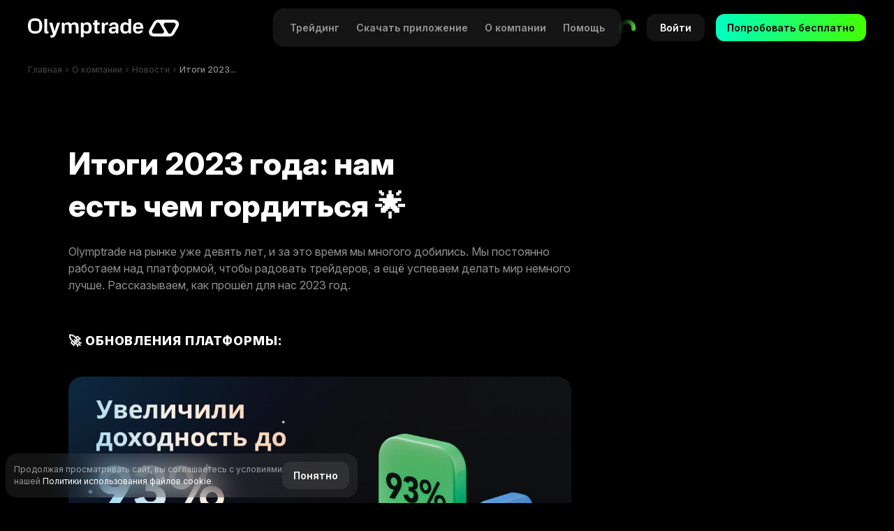

--- FILE ---
content_type: text/html; charset=utf-8
request_url: https://olymptrade.com/ru-ru/pages/about/news/year-review-2023/
body_size: 100263
content:
<!DOCTYPE html><html lang="ru-ru"><head><meta charSet="utf-8"/><meta http-equiv="x-ua-compatible" content="ie=edge"/><meta name="theme-color" content="#000000"/><meta name="viewport" content="width=device-width, initial-scale=1, shrink-to-fit=no"/><link rel="preconnect" href="https://fonts.googleapis.com"/><link rel="preconnect" href="https://fonts.gstatic.com" crossorigin="anonymous"/><link href="https://fonts.googleapis.com/css2?family=Inter:ital,opsz,wght@0,14..32,100..900;1,14..32,100..900&amp;display=swap" rel="stylesheet"/><base data-react-helmet="true" href="https://cfcdn.olymptrade.com/"/><style data-href="/s5/component---src-olymp-entry-pages-about-news-year-review-2023-index-tsx.c76cdcd347325fd48a9b.css" data-identity="gatsby-global-css">[dir=ltr] #chat-widget-container{right:0}[dir=rtl] #chat-widget-container{left:0}#chat-widget-container{bottom:0!important}@media (min-width:768px){[dir=ltr] #chat-widget-container{right:32px!important}[dir=rtl] #chat-widget-container{left:32px!important}#chat-widget-container{bottom:64px!important}}#chat-widget-container .chat-widget__close-button{-webkit-appearance:none;-moz-appearance:none;appearance:none;background:hsla(0,0%,100%,.5);border:0;border-radius:50%;color:inherit;cursor:pointer;display:none;height:16rem;margin:0 0 .25rem;padding:0;position:absolute;right:0;top:0;width:16rem;z-index:1}#chat-widget-container:hover .chat-widget__close-button{display:inline-block}.ShareTo-module--share--SeW\+X{align-items:center;-moz-column-gap:32px;column-gap:32px;display:flex}@media (min-width:600px){.ShareTo-module--share--SeW\+X{-moz-column-gap:24px;column-gap:24px}}.ShareTo-module--share--SeW\+X .ShareTo-module--text--iLpsL{color:var(--contrast-primary)}.ShareTo-module--share--SeW\+X .ShareTo-module--buttons--cxBGF{-moz-column-gap:20px;column-gap:20px;display:flex}@media (min-width:600px){.ShareTo-module--share--SeW\+X .ShareTo-module--buttons--cxBGF{-moz-column-gap:16px;column-gap:16px}}.ShareTo-module--share--SeW\+X .ShareTo-module--button--YfpTM{align-items:center;display:flex;justify-content:center}.ShareTo-module--share--SeW\+X .ShareTo-module--icon--38jkm{height:32px;width:32px}.ShareTo-module--share--SeW\+X .ShareTo-module--icon--38jkm path{fill:var(--contrast-secondary);transition:fill .3s cubic-bezier(.39,.575,.565,1)}.ShareTo-module--share--SeW\+X .ShareTo-module--icon--38jkm:hover path{fill:var(--contrast-primary)}.NewsTemplate-module--newsPostPage--dGuwL{color:var(--contrast-secondary);font-size:16px;line-height:24px;padding-bottom:16px}@media (min-width:600px){.NewsTemplate-module--newsPostPage--dGuwL{padding-bottom:24px}}@media (min-width:960px){.NewsTemplate-module--newsPostPage--dGuwL{padding-bottom:56px}}@media (min-width:1280px){.NewsTemplate-module--newsPostPage--dGuwL{padding-bottom:64px}}.NewsTemplate-module--newsPostPage--dGuwL .NewsTemplate-module--wrapper--n\+obl{max-width:720px;padding-top:32px}@media (min-width:600px){.NewsTemplate-module--newsPostPage--dGuwL .NewsTemplate-module--wrapper--n\+obl{padding-top:48px}}@media (min-width:960px){.NewsTemplate-module--newsPostPage--dGuwL .NewsTemplate-module--wrapper--n\+obl{padding-top:64px}}@media (min-width:1280px){.NewsTemplate-module--newsPostPage--dGuwL .NewsTemplate-module--wrapper--n\+obl{padding-top:56px}}.NewsTemplate-module--newsPostPage--dGuwL .NewsTemplate-module--block--ILsTg{margin-bottom:40px}@media (min-width:600px){.NewsTemplate-module--newsPostPage--dGuwL .NewsTemplate-module--block--ILsTg{margin-bottom:48px}}@media (min-width:960px){.NewsTemplate-module--newsPostPage--dGuwL .NewsTemplate-module--block--ILsTg{margin-bottom:56px}}.NewsTemplate-module--newsPostPage--dGuwL .NewsTemplate-module--title--bxg8h{color:var(--contrast-alpha);font-size:32px;font-weight:800;line-height:48px;margin-bottom:16px;text-align:center}@media (min-width:960px){[dir=ltr] .NewsTemplate-module--newsPostPage--dGuwL .NewsTemplate-module--title--bxg8h{text-align:left}[dir=rtl] .NewsTemplate-module--newsPostPage--dGuwL .NewsTemplate-module--title--bxg8h{text-align:right}.NewsTemplate-module--newsPostPage--dGuwL .NewsTemplate-module--title--bxg8h{font-size:40px;line-height:normal;width:480px}}@media (min-width:1280px){.NewsTemplate-module--newsPostPage--dGuwL .NewsTemplate-module--title--bxg8h{font-size:44px;line-height:60px;margin-bottom:24px;width:490px}}@media (min-width:960px){.NewsTemplate-module--newsPostPage--dGuwL .NewsTemplate-module--title--bxg8h.NewsTemplate-module--titleWide--sKfeK{width:600px}}.NewsTemplate-module--newsPostPage--dGuwL .NewsTemplate-module--description--k7FIh{color:var(--contrast-secondary);margin-bottom:40px;text-align:center}@media (min-width:600px){.NewsTemplate-module--newsPostPage--dGuwL .NewsTemplate-module--description--k7FIh{margin-bottom:48px}}@media (min-width:960px){[dir=ltr] .NewsTemplate-module--newsPostPage--dGuwL .NewsTemplate-module--description--k7FIh{text-align:left}[dir=rtl] .NewsTemplate-module--newsPostPage--dGuwL .NewsTemplate-module--description--k7FIh{text-align:right}.NewsTemplate-module--newsPostPage--dGuwL .NewsTemplate-module--description--k7FIh{margin-bottom:56px}}.NewsTemplate-module--newsPostPage--dGuwL .NewsTemplate-module--text--xxxya{margin-bottom:24px}.NewsTemplate-module--newsPostPage--dGuwL .NewsTemplate-module--image--4EMSQ{border-radius:20px;height:auto;margin-bottom:32px;margin-top:32px;width:100%}@media (min-width:600px){.NewsTemplate-module--newsPostPage--dGuwL .NewsTemplate-module--image--4EMSQ{margin-bottom:40px;margin-top:40px}}.NewsTemplate-module--newsPostPage--dGuwL .NewsTemplate-module--imageSmall--XBOHY{max-width:384px}.NewsTemplate-module--newsPostPage--dGuwL .NewsTemplate-module--heading--dmuLD{color:var(--contrast-primary);font-size:18px;font-weight:800;letter-spacing:.9px;line-height:1.3;margin-bottom:16px;text-transform:uppercase}.NewsTemplate-module--newsPostPage--dGuwL .NewsTemplate-module--accentText--cUZbn{color:var(--contrast-primary)}.NewsTemplate-module--newsPostPage--dGuwL .NewsTemplate-module--list--5wpeq{display:flex;flex-direction:column;margin-bottom:40px;margin-top:24px;row-gap:16px}.NewsTemplate-module--newsPostPage--dGuwL .NewsTemplate-module--item--PiiVu{align-items:center;-moz-column-gap:8px;column-gap:8px;display:flex}[dir=ltr] .NewsTemplate-module--newsPostPage--dGuwL .NewsTemplate-module--itemDotted--Lb847{margin-left:25px}[dir=rtl] .NewsTemplate-module--newsPostPage--dGuwL .NewsTemplate-module--itemDotted--Lb847{margin-right:25px}.NewsTemplate-module--newsPostPage--dGuwL .NewsTemplate-module--itemDotted--Lb847{list-style:disc}.NewsTemplate-module--newsPostPage--dGuwL .NewsTemplate-module--lineBreak--EKBs2{display:block;margin-bottom:16px}.NewsTemplate-module--newsPostPage--dGuwL .NewsTemplate-module--share--gX-WV{margin-top:24px}@media (min-width:600px){.NewsTemplate-module--newsPostPage--dGuwL .NewsTemplate-module--share--gX-WV{margin-top:48px}}@media (min-width:960px){.NewsTemplate-module--newsPostPage--dGuwL .NewsTemplate-module--share--gX-WV{margin-top:40px}}@media (min-width:1280px){.NewsTemplate-module--newsPostPage--dGuwL .NewsTemplate-module--share--gX-WV{margin-top:128px}}.NewsTemplate-module--newsPostPage--dGuwL .NewsTemplate-module--link--o7e4y{color:var(--contrast-primary);cursor:pointer;text-decoration:underline}.NewsTemplate-module--newsPostPage--dGuwL .NewsTemplate-module--link--o7e4y:focus,.NewsTemplate-module--newsPostPage--dGuwL .NewsTemplate-module--link--o7e4y:hover{text-decoration:none}.ImageSlider-module--imageSlider--fi7Ma{overflow:hidden}.ImageSlider-module--list---fbUa{align-items:center;display:flex;justify-content:center;margin:0 auto;max-height:302px;overflow:hidden;width:100%}@media (min-width:960px){.ImageSlider-module--list---fbUa{margin:0;max-height:405px}}.ImageSlider-module--item--WecuE{border-radius:20px;height:100%;width:100%}.ImageSlider-module--image--5BFIL{display:flex;height:auto;width:100%}.ImageSlider-module--controls--SdAj7{align-items:center;-moz-column-gap:16px;column-gap:16px;display:flex;justify-content:center;margin-top:16px}@media (min-width:960px){.ImageSlider-module--controls--SdAj7{justify-content:flex-start}}.ImageSlider-module--counter--FuH\+7{align-items:center;color:var(--contrast-gamma);display:inline-flex;justify-content:center;text-align:center;width:72px}.ImageSlider-module--button--kLRe1{background:url([data-uri]) no-repeat 50%/25px 25px,var(--high-alpha);border-radius:50%;cursor:pointer;display:inline-flex;height:40px;width:40px}.ImageSlider-module--imageSlider--fi7Ma.ImageSlider-module--rtl--iVt-6 .ImageSlider-module--button--kLRe1,.ImageSlider-module--prev--PPGC0{transform:rotate(180deg)}.ImageSlider-module--imageSlider--fi7Ma.ImageSlider-module--rtl--iVt-6 .ImageSlider-module--prev--PPGC0{transform:rotate(0)}.style-module--statistics--Mp6lQ{font-size:24rem;font-weight:600;line-height:1;max-width:588rem}.style-module--gradientCard--SOxHC{border-radius:24rem}.style-module--cardsWrap--f749w{display:flex;flex-direction:column;gap:12rem}.style-module--cardsWrapRow--y-Rqw{flex-direction:column}@media (min-width:560px){.style-module--cardsWrapRow--y-Rqw{flex-direction:row}.style-module--cardsWrapRow--y-Rqw .style-module--gradientCard--SOxHC{height:auto}}.style-module--card--mIv9u{display:flex;padding:24rem}.style-module--cardTitle--vkUNW{font-size:32rem;line-height:1}.style-module--graphTextFirst--BNso\+,.style-module--graphTextSecond--7JxLu{font-size:24rem;line-height:1}@media (min-width:560px){.style-module--graphTextSecond--7JxLu{font-size:32rem}}.style-module--rowCard--adm3C{flex-direction:column}@media (min-width:560px){.style-module--rowCard--adm3C{align-items:center;flex-direction:row;gap:12rem}}.style-module--smallText--WrujG{font-size:18rem;line-height:1.33}@media (min-width:560px){.style-module--smallText--WrujG{font-size:24rem;line-height:1}}.style-module--graphCard--poS4v{flex-direction:column;gap:24rem}.style-module--smallCard--lNa0W{align-items:flex-start;display:flex;flex-direction:column;height:100%;justify-content:space-between;min-height:376rem}.style-module--smallCard--lNa0W .style-module--keynumber--XmDvc{margin-bottom:24rem}@media (min-width:560px){.style-module--smallCard--lNa0W{min-height:308rem}.style-module--smallCard--lNa0W .style-module--keynumber--XmDvc{margin-bottom:32rem}}.style-module--keynumber--XmDvc{color:var(--accent-text-and-icons);font-size:88rem;font-weight:600;letter-spacing:-1.76rem;line-height:1}.style-module--hashtagsWrap--\+OIej{align-items:flex-start;display:flex;flex-direction:column;gap:8rem}.style-module--hashtagDescr--n48-E{color:var(--contrast-primary);font-size:12rem;font-weight:400;line-height:1.14}@media (min-width:560px){.style-module--hashtagDescr--n48-E{font-size:14rem}}.style-module--hashtag--Ce6Kz{align-items:center;background-color:var(--contrast-primary);border-radius:12rem;color:var(--accent-over);direction:ltr;display:inline-flex;padding:12rem}.style-module--blockTitle--P869P{font-size:32rem;line-height:1;margin-bottom:16rem;margin-top:24rem;text-align:center}.style-module--bgAccent--VWiof{background-color:var(--accent-text-and-icons)}.style-module--bgSecondary--Slwqw{background-color:var(--contrast-secondary)}.style-module--bgTertiary--O4AIY{background-color:var(--contrast-tertiary)}.style-module--colorSecondary--nFrMJ{color:var(--contrast-secondary)}.style-module--colorPrimary--MPuUa{color:var(--contrast-primary)}.style-module--colorAccent--VxwX2{color:var(--accent-text-and-icons)}.style-module--graphWrap--fQG3b{grid-row-gap:12rem;display:grid;row-gap:12rem}.style-module--graphRow--iEy7W{align-items:center;display:flex;gap:12rem}.style-module--icon--qu-rJ{background-repeat:no-repeat;background-size:cover;height:48rem;width:48rem}.style-module--graphLine--d80Se{border-radius:4rem;height:48rem}.style-module--graphLineOnMobile--pQfSG{height:40rem}@media (min-width:560px){.style-module--graphLineOnMobile--pQfSG{height:48rem}}[dir=ltr] .style-module--graphItem--ey-Ad{margin-left:auto}[dir=rtl] .style-module--graphItem--ey-Ad{margin-right:auto}[dir=ltr] .style-module--graphItem--ey-Ad{text-align:right}[dir=rtl] .style-module--graphItem--ey-Ad{text-align:left}.style-module--graphItem--ey-Ad{color:var(--contrast-primary);font-size:18rem;font-weight:400;line-height:1.1}@media (min-width:560px){.style-module--graphItem--ey-Ad{font-size:24rem;font-weight:600;line-height:1}}.style-module--graphTiktok--Bmkap .style-module--icon--qu-rJ{background-image:url([data-uri])}.style-module--graphTiktok--Bmkap .style-module--graphLine--d80Se{width:56.25%}@media (min-width:560px){.style-module--graphTiktok--Bmkap .style-module--graphLine--d80Se{width:67.5%}}.style-module--graphReddit--s3K5W .style-module--icon--qu-rJ{background-image:url([data-uri])}.style-module--graphReddit--s3K5W .style-module--graphLine--d80Se{width:6.25%}@media (min-width:560px){.style-module--graphReddit--s3K5W .style-module--graphLine--d80Se{width:8.15%}}.style-module--graphYoutube--c6Kud .style-module--icon--qu-rJ{background-image:url([data-uri])}.style-module--graphYoutube--c6Kud .style-module--graphLine--d80Se{width:2.92%}@media (min-width:560px){.style-module--graphYoutube--c6Kud .style-module--graphLine--d80Se{width:4.07%}}.style-module--graphInstagram--xqQ8U .style-module--icon--qu-rJ{background-image:url([data-uri])}.style-module--graphInstagram--xqQ8U .style-module--graphLine--d80Se{width:1.25%}@media (min-width:560px){.style-module--graphInstagram--xqQ8U .style-module--graphLine--d80Se{width:1.67%}}.style-module--graphVote1--WzXtr .style-module--graphLine--d80Se{width:7%}.style-module--graphVote2--9etLI .style-module--graphLine--d80Se{width:35%}.style-module--graphVote3--z93RU .style-module--graphLine--d80Se{width:23%}.style-module--graphVote4--t55VM .style-module--graphLine--d80Se{width:24%}.style-module--graphVote5--Ni0qp .style-module--graphLine--d80Se{width:11%}.style-module--statSource--jR5JD{font-size:12rem;font-weight:1.33rem;margin-bottom:24rem;margin-top:24rem}[lang=ar-ae] .style-module--smallCard--lNa0W .style-module--keynumber--XmDvc,[lang=hi-in] .style-module--smallCard--lNa0W .style-module--keynumber--XmDvc{font-size:48rem}.DonutChart-module--donutChart--3ltX9{max-width:328rem;padding:16rem 0}.DonutChart-module--title--ALQ8E{color:var(--contrast-primary);text-align:center}.DonutChart-module--card--rhnft{margin-top:24rem}.DonutChart-module--wrapper--kkO7-{display:flex;flex-direction:column;padding:24rem}.DonutChart-module--svg--lzKIL{transform:rotate(180deg)}.DonutChart-module--graphWrapper--q2dCY{position:relative}.DonutChart-module--segment--negH9[data-segment-graph="1"]{stroke:var(--accent-text-and-icons)}.DonutChart-module--segment--negH9[data-segment-graph="2"]{stroke:var(--const-2-mustard)}.DonutChart-module--segment--negH9[data-segment-graph="3"]{stroke:var(--const-4-blue)}.DonutChart-module--segment--negH9[data-segment-graph="4"]{stroke:#979797}.DonutChart-module--centerText--myvow{color:var(--contrast-primary);font-size:18rem;left:50%;line-height:1.33;position:absolute;text-align:center;top:50%;transform:translate(-50%,-50%)}.DonutChart-module--centerText--myvow span{color:var(--accent-text-and-icons);display:block;font-size:56rem;font-weight:600;letter-spacing:-1.12rem}.DonutChart-module--legend--DQT7A{display:flex;flex-direction:column;gap:12rem;margin-top:20rem}.DonutChart-module--legendItem--MgPUw{align-items:center;color:var(--contrast-primary);display:flex;font-size:18rem;gap:8rem;line-height:1.33}.DonutChart-module--legendItem--MgPUw[data-segment-item="2"] .DonutChart-module--colorBox--Fz2lk{background-color:var(--const-2-mustard)}.DonutChart-module--legendItem--MgPUw[data-segment-item="3"] .DonutChart-module--colorBox--Fz2lk{background-color:var(--const-4-blue)}.DonutChart-module--legendItem--MgPUw[data-segment-item="4"] .DonutChart-module--colorBox--Fz2lk{background-color:var(--contrast-secondary)}.DonutChart-module--colorBox--Fz2lk{border-radius:8rem;flex-shrink:0;height:24rem;width:24rem}.DonutChart-module--source--\+QLpe{display:block;margin-top:16rem}.LineChart-module--statistics--qyXys{max-width:588rem;padding:16rem 0}.LineChart-module--source--VT2U0{display:block;margin-top:16rem}.LineChart-module--title--jahjP{color:var(--contrast-primary)}.LineChart-module--card--6FNh0{display:flex;flex-direction:column;gap:24rem;padding:24rem}.LineChart-module--graphWrap--VXD5z{grid-row-gap:16rem;display:grid;row-gap:16rem}.LineChart-module--graphRow--RGA1s{display:flex;flex-direction:column;gap:12rem}.LineChart-module--graphItem--B50T8{color:var(--contrast-primary);font-size:18rem;font-weight:400;line-height:1.1}.LineChart-module--graphItem--B50T8 br{display:none}.LineChart-module--graphItem--B50T8 span{color:var(--accent-text-and-icons)}.LineChart-module--graphLine--zjt8L{background-color:var(--accent-text-and-icons);border-radius:4rem;height:40rem}</style><style data-href="/s5/commons.4baad28c52a0347237b4.css" data-identity="gatsby-global-css">.ohGHbMkZKR{fill:currentcolor;display:inline-block;flex-shrink:0;font-size:24px;height:1em;overflow:hidden;-webkit-user-select:none;-moz-user-select:none;user-select:none;width:1em}[dir=rtl] ._5E4wRHqKtZ{transform:scaleX(-1)}.kuWzrsQ9Fp{font-size:inherit}.auth-c-error{background-color:var(--bg-beta);bottom:100%;box-sizing:border-box;color:var(--negative-beta);font-size:12px;font-weight:400;left:0;line-height:1.33;padding:16px 8px;pointer-events:none;position:absolute;right:0;text-align:center;z-index:0}.auth-c-error_state_enter{opacity:0;transform:translateY(100%)}.auth-c-error_state_enter-active{transition:opacity .25s ease-out,transform .25s ease-out}.auth-c-error_state_enter-active,.auth-c-error_state_exit{opacity:1;transform:translateY(0)}.auth-c-error_state_exit-active{opacity:0;transform:translateY(100%);transition:opacity .25s ease-out,transform .25s ease-out}.auth-d-c-dialog{background-color:var(--bg-beta);border-radius:var(--corner-radius-alpha);color:var(--contrast-primary);display:flex;flex-direction:column;font-family:var(--main-font);max-width:288px;min-width:280px;overflow:hidden}.auth-d-c-dialog__container{align-items:center;box-sizing:border-box;display:flex;justify-content:center;min-height:88px;padding:16px;width:100%}.auth-d-c-dialog__content,.auth-d-c-dialog__footer{width:100%}.auth-d-c-dialog__content{align-items:center;display:flex;font-size:16px;justify-content:center;line-height:1.5;text-align:center}.auth-d-c-dialog__footer{display:flex;position:relative;width:100%}._245dDWsqgDP4{align-items:flex-start;flex-flow:column;min-width:320px}.xzxxW5y267Lb{font-size:21px;font-weight:700;line-height:1.3333;margin:0 0 16px}[dir=ltr] ._1sa5GamhRF-4{text-align:left}[dir=rtl] ._1sa5GamhRF-4{text-align:right}._1sa5GamhRF-4{width:100%}[dir=ltr] ._2eEizPvmmmba{text-align:left}[dir=rtl] ._2eEizPvmmmba{text-align:right}._2eEizPvmmmba{background-color:var(--negative-alpha);border-radius:var(--corner-radius-beta);color:var(--accent-over);font-family:var(--main-font);font-size:16px;font-weight:400;line-height:1.5;margin-bottom:16px;padding:16px}._2eEizPvmmmba a{color:var(--accent-on-accent);text-decoration:underline}._2eEizPvmmmba a:hover{text-decoration:none}._2UZYH5P8NHcg{display:flex;justify-content:flex-start}._2UZYH5P8NHcg>div{position:absolute;transform-origin:top left}[dir=rtl] ._2UZYH5P8NHcg>div{transform-origin:top right}.mTxQsH6YgWes{color:var(--contrast-secondary);display:flex;font-family:var(--main-font);font-size:16px;font-weight:400;justify-content:center;line-height:1.5;margin:auto;text-align:center}.unmfRbnJY-_3{align-items:center;display:flex;flex-direction:column;max-width:272px}._2v8V-dVywnvE{color:var(--positive-alpha);font-size:96px;margin-bottom:8px}.lvEPrH0n82zt{align-items:center;border-radius:50%;cursor:pointer;display:inline-flex;font-size:24px;height:56px;justify-content:center;line-height:1;position:relative;text-align:center;text-decoration:none;-webkit-user-select:none;-moz-user-select:none;user-select:none;width:56px}.lvEPrH0n82zt:focus{outline:none}.lvEPrH0n82zt.focus-visible:before{border:1px solid var(--accent-alpha);border-radius:50%;bottom:-3px;content:"";display:block;left:-3px;position:absolute;right:-3px;top:-3px;-webkit-user-select:none;-moz-user-select:none;user-select:none;z-index:1}.lvEPrH0n82zt:focus-visible:before{border:1px solid var(--accent-alpha);border-radius:50%;bottom:-3px;content:"";display:block;left:-3px;position:absolute;right:-3px;top:-3px;-webkit-user-select:none;-moz-user-select:none;user-select:none;z-index:1}.lvEPrH0n82zt:after{background-color:#000;border-radius:50%;content:"";height:100%;left:0;opacity:0;position:absolute;top:0;transition:opacity .25s ease-in-out;width:100%}@media (pointer:fine){.lvEPrH0n82zt:hover:after{opacity:.1}}.lvEPrH0n82zt:active:after{opacity:.2}._IlDTyhqPdTn{pointer-events:none}._IlDTyhqPdTn:after{opacity:.3}.aCJkaQT_wfZP{background-color:#fff;color:#000}.yIOXb7mYa2cS{background-color:#227bef;color:#fff}.cMoMgkNnyzG8{background-color:#fff;color:#000}._19_TLQRgTRah{background-color:#3ace01;color:#fff}.IFKHYJDY_mPi{align-items:center;display:flex;margin:16px 0;position:relative;text-align:center;width:100%}.IFKHYJDY_mPi:after,.IFKHYJDY_mPi:before{background-color:var(--contrast-quaternary);content:"";flex-grow:1;height:1px}.IFKHYJDY_mPi:before{margin-right:12px}.IFKHYJDY_mPi:after{margin-left:12px}.Z1Ta4aqBJMyn{box-sizing:border-box;color:var(--contrast-primary);display:flex;flex-direction:column;font-size:16px;line-height:1.5;position:relative}._12lMt4wBIEBx{display:flex;justify-content:space-between;margin-bottom:8px}._1ovkCpFMx6OI,.u-oPffaxf7rG{font-weight:700}._2ACfKWcFzlt8 ._1ovkCpFMx6OI{color:var(--negative-beta)}._1M-3_rpGOGlm ._1ovkCpFMx6OI{color:var(--warning-beta)}.aypHnKSTSK5r ._1ovkCpFMx6OI{color:var(--positive-beta)}._2KFr1IILIMqC{background-color:var(--high-alpha)}._2ACfKWcFzlt8 ._2KFr1IILIMqC{color:var(--negative-alpha)}._1M-3_rpGOGlm ._2KFr1IILIMqC{color:var(--warning-alpha)}.aypHnKSTSK5r ._2KFr1IILIMqC{color:var(--positive-alpha)}._2BPaKk3mLug3{margin-top:24px}._1ZTCZBN7FXIo{align-items:center;background-color:var(--base-alpha);border-radius:50%;display:flex;height:96px;justify-content:center;position:relative;width:96px}.XythExM6w2jM{display:block;height:100%;-o-object-fit:cover;object-fit:cover;width:100%}._13w7jgALXfYE{color:var(--contrast-primary);font-size:48px}._29ERJSWj5oit{align-items:center;display:flex;flex-direction:column;margin-bottom:16px}._1QQdrGUAqLss{font-size:21px;font-weight:700;line-height:1.3333;margin-top:16px}._10JNrgnDpyKF,._1QQdrGUAqLss{color:var(--contrast-primary);font-family:var(--main-font);text-align:center}._10JNrgnDpyKF{font-size:16px;font-weight:400;line-height:1.5;margin-top:8px}._1rLvhY7Zv_DQ{text-align:center}._2a4IPKIlSIKu{color:var(--negative-alpha);font-size:96px;margin:0 auto}._2MloWCGN06Sz{color:var(--contrast-primary);font-family:var(--main-font);font-size:21px;font-weight:700;line-height:1.3333;margin-bottom:16px;margin-top:0}.PhLaLTr1v6IR{color:var(--contrast-secondary);font-family:var(--main-font);font-weight:400;margin:0}.PhLaLTr1v6IR,._5BbhJXY7iSk3{font-size:16px;line-height:1.5}._5BbhJXY7iSk3{color:var(--contrast-tertiary);font-weight:700;text-align:center}._3rqjrcMJiGnD{color:var(--accent-alpha);transition:color .2s ease-in-out}@media (pointer:fine){._3rqjrcMJiGnD:hover{color:var(--accent-beta)}}._3rqjrcMJiGnD:active{color:var(--accent-gamma)}.qVFk-nIiknHL{align-items:center;display:flex;flex-direction:column;margin-top:24px}._2tei3mBNv4SV{background-color:var(--bg-beta);border:1px solid var(--high-alpha);border-radius:12px;margin-top:24px;padding:12px 16px}.u4RexuYxHFeV{position:relative}.grTy06nYlQeQ{box-sizing:border-box;padding-left:24px;padding-right:24px;padding-top:4px}._2p6wgWh4NStp{background-color:transparent!important;background-color:initial!important}._3u8nqaoSw6-K{align-items:center;box-sizing:border-box;color:var(--contrast-primary);flex-shrink:0;height:56px;justify-content:center;width:56px}._3LDiXF9QnHot{animation:iKtNsCu7B6vP .25s ease-out}@keyframes iKtNsCu7B6vP{0%{opacity:0;transform:translateX(-100%)}to{opacity:1;transform:translateX(0)}}._122T_ieU6taC{overflow:hidden;position:relative;transition:height .3s ease-in-out;width:100%;will-change:height}@media (min-width:480px){._122T_ieU6taC{background-color:var(--surface-elevation-2);border:1px solid var(--contrast-border);border-radius:var(--corner-radius-alpha)}}._3eJ4DG5HjN5A{min-height:256px;width:100%}._3qbxpnLaRhQH{align-items:flex-start;background-color:var(--auth-form-project-background);box-sizing:border-box;display:flex;font-family:var(--main-font);height:100%;justify-content:center;width:100%}@media (min-width:480px){._3qbxpnLaRhQH{padding-bottom:80px;padding-top:80px}}._2-JhffPuQ8iy{max-width:var(--auth-form-max-size);width:100%}._2W_49krnTy9K{left:50%;position:absolute;top:50%;transform:translate(-50%,-50%)}._1ostSQ1ZKy9N{align-items:flex-start;background-color:var(--surface-canvas);box-sizing:border-box;display:flex;font-family:var(--main-font);justify-content:center;min-height:100vh;padding-bottom:32px;padding-top:32px;width:100%}@media (min-width:480px){._1ostSQ1ZKy9N{background-color:var(--auth-form-project-background);padding-top:10.4878vh}}._1sGM8fDhZIuC{height:24px;margin-left:auto;margin-right:auto}@media (min-width:480px){._1sGM8fDhZIuC{margin-bottom:24px}}._3FYRC16OpJ-w{justify-content:center;max-width:var(--auth-form-max-size)}._3FYRC16OpJ-w,.fNEoE1LjehmT{display:flex;flex-direction:column;width:100%}.fNEoE1LjehmT{box-sizing:border-box;padding:24px 24px 40px}._3LgVtr9b4wSF{left:50%;position:absolute;top:50%;transform:translate(-50%,-50%)}._35MbkMScXbk_{background-color:var(--auth-form-project-background);justify-content:space-between;width:100%}._1Yh_4_zXVL0g,._35MbkMScXbk_{box-sizing:border-box;display:flex}._1Yh_4_zXVL0g{align-items:center;flex-shrink:0;height:56px;justify-content:center;width:56px}.xTA-79m54aLS{color:var(--contrast-primary);height:24px;width:24px}.D7nyGA-j0ECa{color:var(--contrast-tertiary)}._2FOXyt4r4fik{font-family:var(--main-font);height:100%;left:0;overflow:hidden;pointer-events:none;position:fixed;top:0;width:100vw;z-index:1000}._2tlQmZUJl4GH{pointer-events:all}.Ioo1U_jcPVfi{background-color:rgba(0,0,0,.502);bottom:0;display:block;height:100%;left:0;opacity:0;position:absolute;right:0;top:0;transition:opacity .2s ease-in-out;width:100%}._2tlQmZUJl4GH .Ioo1U_jcPVfi{opacity:1}@media (min-width:480px){._1vzeS6boKCvo{display:none}}.-SZIr9SgnWtg{--panel-background-color:var(--surface-canvas);align-items:flex-start;background-color:var(--panel-background-color);box-sizing:border-box;color:var(--contrast-secondary);display:flex;flex-direction:column;height:100%;justify-content:flex-start;overflow-x:hidden;position:absolute;right:0;top:0;transform:translateX(100%);transition:transform .2s ease-out;width:100%;will-change:transform}@media (min-width:480px){.-SZIr9SgnWtg{max-width:var(--auth-form-max-size)}}._2tlQmZUJl4GH .-SZIr9SgnWtg{transform:translateX(0)}._3gepSYLqY_jQ{display:flex;flex-direction:column;flex-grow:1;margin-left:auto;margin-right:auto;max-width:var(--auth-form-max-size);width:100%}.nm6YeCH2bwp-{flex-grow:1}._2DKxgrw8HNpr{background-color:var(--panel-background-color);box-sizing:border-box;display:flex;flex-direction:column;flex-grow:1;padding:0;width:100%}.auth-c-provider-icon_type_fb{color:#227bef}.auth-c-provider-icon_type_ln{color:#3ace01}.auth-c-provider-icon_type_aa,.auth-c-provider-icon_type_gp{color:var(--contrast-primary)}.style-module--typography--O0meq{line-height:1;padding-bottom:.1em}.style-module--typography--O0meq .style-module--star--9U9Q8{font-family:Roboto,sans-serif}.style-module--H1--fvkDk,.style-module--H2--Q7jEF,.style-module--H3---yG\+h,.style-module--H4--Uv1MF,.style-module--button--vj-DC,.style-module--buttonCondenced--Y6vN4,.style-module--display--CzHJK{font-weight:600}.style-module--p18--jGkYG{font-size:18rem;line-height:1.33}.style-module--p18compact--9UGXz{line-height:1.11}.style-module--p14--Z0MA9,.style-module--p14compact--4TxqK{font-size:14rem}.style-module--p14--Z0MA9{line-height:1.42}.style-module--p14compact--4TxqK{line-height:1.14}.style-module--H1--fvkDk{font-size:32rem;letter-spacing:-1.76rem}@media (min-width:768px){.style-module--H1--fvkDk{font-size:88rem}}.style-module--H2--Q7jEF{font-size:32rem;text-align:center}@media (min-width:768px){.style-module--H2--Q7jEF{font-size:56rem;letter-spacing:-1.12rem}}.style-module--H3---yG\+h{font-size:24rem}@media (min-width:768px){.style-module--H3---yG\+h{font-size:32rem}}.style-module--H4--Uv1MF{font-size:24rem}.style-module--caption12--2mOrU{font-size:12rem;line-height:1.33}.style-module--display--CzHJK{font-size:52rem;letter-spacing:-1.04rem}@media (min-width:768px){.style-module--display--CzHJK{font-size:90rem;letter-spacing:-1.8rem}}@media (min-width:1280px){.style-module--display--CzHJK{font-size:100rem;letter-spacing:-2rem}}.style-module--primary--4cyDq{color:var(--contrast-secondary)}.style-module--accent--ltnL6{background:var(--accent-bg-default);-webkit-background-clip:text}.active .style-module--animateHighlight--hbeaz span:first-of-type{animation-delay:.3s}.active .style-module--animateHighlight--hbeaz span:nth-of-type(2){animation-delay:.6s}.active .style-module--animateHighlight--hbeaz span:nth-of-type(3){animation-delay:.9s}.active .style-module--animateHighlight--hbeaz span:nth-of-type(4){animation-delay:1.2s}.active .style-module--animateHighlight--hbeaz span:nth-of-type(5){animation-delay:1.5s}.active .style-module--accent--ltnL6 span{animation:style-module--highlightTextAccent--TLXD0 .6s ease forwards}.active .style-module--primary--4cyDq span{animation:style-module--highlightTextPrimary--SnU2P .6s ease forwards}.active .style-module--accentSecondary--CNWr\+ span{animation:style-module--highlightTextAccentSecondary--2sibZ .6s ease forwards}@keyframes style-module--highlightTextAccent--TLXD0{0%{color:var(--contrast-primary)}to{color:transparent}}@keyframes style-module--highlightTextAccentSecondary--2sibZ{0%{color:var(--contrast-primary)}to{color:var(--accent-text-and-icons)}}@keyframes style-module--highlightTextPrimary--SnU2P{0%{color:var(--contrast-secondary)}to{color:var(--contrast-primary)}}[lang=ar-ae] .style-module--p14compact--4TxqK,[lang=ar-ae] .style-module--p18compact--9UGXz,[lang=ar-ae] .style-module--typography--O0meq,[lang=fa-ir] .style-module--p14compact--4TxqK,[lang=fa-ir] .style-module--p18compact--9UGXz,[lang=fa-ir] .style-module--typography--O0meq,[lang=hi-in] .style-module--p14compact--4TxqK,[lang=hi-in] .style-module--p18compact--9UGXz,[lang=hi-in] .style-module--typography--O0meq,[lang=ur-pk] .style-module--p14compact--4TxqK,[lang=ur-pk] .style-module--p18compact--9UGXz,[lang=ur-pk] .style-module--typography--O0meq{line-height:1.2}.style-module--logo--Uy4YI{display:inline-flex}.style-module--logo_default--DDq5K{height:30rem;width:194rem}@media (min-width:768px){.style-module--logo_default--DDq5K{height:32rem;width:193rem}}.style-module--logo_secondary--uamS1{height:30rem;width:224rem}.style-module--logo_mini--ud9wS{height:40rem;width:40rem}.style-module--logo_light--8KoNn svg{fill:var(--contrast-primary)}.style-module--logo_dark--WmwT9 svg{fill:var(--accent-over)}.style-module--button--AiWst{-moz-column-gap:4rem;column-gap:4rem;display:inline-flex;font-family:inherit;font-weight:600;justify-content:center;transition:.4s}.style-module--arrow--rn3Y2{transform:rotate(-90deg)}.style-module--button_dir_rtl--o3Tge .style-module--arrow--rn3Y2{transform:rotate(90deg)}.style-module--button_align_left--M-0II{flex-direction:row}.style-module--button_align_right--INBpN{flex-direction:row-reverse}.style-module--button_wide--A0VV5{width:100%}.style-module--button_size_primary--zXeym{border-radius:16rem;font-size:18rem;line-height:1.33;min-width:264rem;padding:16rem}.style-module--button_size_condenced--Dfxkx{border-radius:12rem;font-size:14rem;line-height:1.7;padding:8rem 16rem}.style-module--button_size_small--NY1fG{border-radius:12rem;-moz-column-gap:0;column-gap:0;font-size:0;padding:8rem!important}.style-module--button_flat--fk5F9,.style-module--button_tab--nsHwk{min-width:0;min-width:auto}.style-module--button_flat--fk5F9{padding:8rem 0}.style-module--button_theme_accent--zvf5i,.style-module--button_theme_dark--jkTaJ{color:var(--accent-over)}.style-module--button_theme_accent--zvf5i svg,.style-module--button_theme_dark--jkTaJ svg{fill:var(--accent-over)}.style-module--button_theme_light--v0T6y,.style-module--button_theme_secondary--p0vEH{color:var(--contrast-primary)}.style-module--button_theme_light--v0T6y svg,.style-module--button_theme_secondary--p0vEH svg{fill:var(--contrast-primary)}.style-module--button_theme_accent--zvf5i{background:var(--accent-bg-default)}.style-module--button_theme_accent--zvf5i:hover{background:var(--accent-bg-hover)}.style-module--button_active_accent--MJ5Nd,.style-module--button_theme_accent--zvf5i:active{background:var(--accent-bg-active)}.style-module--button_theme_dark--jkTaJ{background:var(--contrast-primary)}.style-module--button_theme_dark--jkTaJ:hover{background:var(--contrast-secondary)}.style-module--button_active_dark--Htwyv,.style-module--button_theme_dark--jkTaJ:active{background:var(--contrast-tertiary)}.style-module--button_theme_light--v0T6y{background:var(--accent-over)}.style-module--button_theme_light--v0T6y:hover{background:var(--surface-elevation-2)}[class*=button_active]{pointer-events:none}.style-module--button_active_light--ts5wL,.style-module--button_theme_light--v0T6y:active{background:var(--surface-elevation-1)}.style-module--button_theme_secondary--p0vEH{background:var(--control-bg-default)}.style-module--button_theme_secondary--p0vEH:hover{background:var(--control-bg-hover)}.style-module--button_active_secondary--bf2XM,.style-module--button_theme_secondary--p0vEH:active{background:var(--control-bg-active);color:var(--accent-over)}.style-module--button_active_secondary--bf2XM svg,.style-module--button_theme_secondary--p0vEH:active svg{fill:var(--accent-over)}.style-module--button_theme_flat--Df7dM:hover,.style-module--button_theme_flatDark--UDXei:hover,.style-module--button_theme_flatLight--HVS4D:hover{color:var(--accent-text-and-icons)}.style-module--button_theme_flat--Df7dM:hover svg,.style-module--button_theme_flatDark--UDXei:hover svg,.style-module--button_theme_flatLight--HVS4D:hover svg{fill:var(--accent-text-and-icons)}.style-module--button_theme_flat--Df7dM{background:transparent;color:var(--contrast-secondary)}.style-module--button_theme_flat--Df7dM svg{fill:var(--contrast-secondary)}.style-module--button_active_flat--ZOfOl,.style-module--button_theme_flat--Df7dM:active{color:var(--contrast-primary)}.style-module--button_active_flat--ZOfOl svg,.style-module--button_theme_flat--Df7dM:active svg{fill:var(--contrast-primary)}.style-module--button_theme_flatDark--UDXei{background:transparent;color:var(--contrast-primary)}.style-module--button_theme_flatDark--UDXei svg{fill:var(--contrast-primary)}.style-module--button_active_flatDark--B44Wz,.style-module--button_theme_flatDark--UDXei:active{color:var(--contrast-primary)}.style-module--button_active_flatDark--B44Wz svg,.style-module--button_theme_flatDark--UDXei:active svg{fill:var(--contrast-primary)}.style-module--button_theme_flatLight--HVS4D{background:transparent;color:var(--accent-over)}.style-module--button_theme_flatLight--HVS4D svg{fill:var(--accent-over)}.style-module--button_active_flatLight--AKGoO,.style-module--button_theme_flatLight--HVS4D:active{color:var(--accent-over)}.style-module--button_active_flatLight--AKGoO svg,.style-module--button_theme_flatLight--HVS4D:active svg{fill:var(--accent-over)}.style-module--link--2YdEV{display:inline-block;font-weight:600}[dir=ltr] .style-module--link--2YdEV .style-module--link__arrow--cmjkS{left:-8rem}[dir=rtl] .style-module--link--2YdEV .style-module--link__arrow--cmjkS{right:-8rem}[dir=ltr] .style-module--link--2YdEV .style-module--link__arrow--cmjkS{margin-left:4rem}[dir=rtl] .style-module--link--2YdEV .style-module--link__arrow--cmjkS{margin-right:4rem}.style-module--link--2YdEV .style-module--link__arrow--cmjkS{display:inline-flex;position:relative;top:-2rem;transition:.4s;vertical-align:middle}.style-module--link_centered--lAxhy{transform:translateX(8rem)}@media (min-width:1280px){.style-module--link--2YdEV:hover .style-module--link__arrow--cmjkS{animation:style-module--leftToRight--5cw-I .6s ease infinite}}.style-module--link_size_primary--DsAWi{font-size:14rem;line-height:1.71}@media (min-width:768px){.style-module--link_size_primary--DsAWi{font-size:18rem;line-height:1.33}}.style-module--link_size_condenced--45Xe8{font-size:14rem;line-height:1.71}.style-module--link_theme_accent--xQGP2{color:var(--accent-text-and-icons)}.style-module--link_theme_accent--xQGP2 .style-module--link__arrow--cmjkS{fill:var(--accent-text-and-icons)}.style-module--link_theme_dark--yrhR-{color:var(--contrast-primary)}.style-module--link_theme_dark--yrhR- .style-module--link__arrow--cmjkS{fill:var(--contrast-primary)}.style-module--link_theme_light--XWo0x{color:var(--accent-over)}.style-module--link_theme_light--XWo0x .style-module--link__arrow--cmjkS{fill:var(--accent-over)}.style-module--link_theme_secondary--PA5rE{color:var(--contrast-secondary)}.style-module--link_theme_secondary--PA5rE .style-module--link__arrow--cmjkS{fill:var(--contrast-secondary)}.style-module--link_dir_rtl--O8sj5 .style-module--link__arrow--cmjkS{transform:rotate(180deg)}.style-module--link_dir_rtl--O8sj5.style-module--link_centered--lAxhy{transform:translateX(-8rem)}@keyframes style-module--leftToRight--5cw-I{0%{inset-inline-start:-8rem}50%{inset-inline-start:0}to{inset-inline-start:-8rem}}.style-module--button--0\+SnC{align-items:center;-moz-column-gap:8rem;column-gap:8rem;display:inline-flex;justify-content:center;transition:.4s}.style-module--button--0\+SnC .style-module--button__icon--u20t8,.style-module--button--0\+SnC svg{height:32rem;width:32rem}[dir=ltr] .style-module--button__content--eadhO{text-align:left}[dir=rtl] .style-module--button__content--eadhO{text-align:right}.style-module--button__content--eadhO{display:flex;flex-direction:column;min-width:120rem}.style-module--button_size_primary--wpugN{border-radius:16rem;padding:8rem 16rem}.style-module--button_size_primary--wpugN .style-module--button__caption--KMoPZ{font-size:12rem;font-weight:400;line-height:1.33}.style-module--button_size_primary--wpugN .style-module--button__title--pHyqj{font-size:18rem;font-weight:600;line-height:1.33}.style-module--button_type_pwa--nhi7J{padding:8rem}.style-module--button_type_pwa--nhi7J svg{height:40rem;width:40rem}.style-module--button_theme_accent--up9aT{background:var(--accent-bg-default);color:var(--accent-over)}.style-module--button_theme_accent--up9aT:hover{background:var(--accent-bg-hover)}.style-module--button_theme_accent--up9aT:active{background:var(--accent-bg-active)}.style-module--button_theme_soon--T55h5{backdrop-filter:blur(40rem);background:var(--contrast-tertiary);color:var(--contrast-secondary);min-width:192rem}.style-module--button_theme_soon--T55h5 .style-module--button__content--eadhO{text-align:center}.style-module--spinner--h5PPQ{display:flex;justify-content:center;max-width:192rem}.style-module--socialButton--SQ-p7{display:inline-flex}.style-module--socialButton--SQ-p7 svg{height:40rem;width:40rem}.style-module--socialButton--SQ-p7 svg path{stroke:var(--contrast-primary)}.style-module--socialButton--SQ-p7 svg g{fill:var(--contrast-primary)}.style-module--socialButton--SQ-p7:hover svg path{stroke:var(--accent-text-and-icons)}.style-module--socialButton--SQ-p7:hover svg g{fill:var(--accent-text-and-icons)}.style-module--socialButton--SQ-p7:active svg path{stroke:var(--contrast-primary)}.style-module--socialButton--SQ-p7:active svg g{fill:var(--contrast-primary)}.GradientCard-module--gradientCardBorder--XPj9B{background:var(--card-gradient-border);height:100%;padding:1px;position:relative;width:100%}.GradientCard-module--gradientCardBorder--XPj9B.GradientCard-module--radius_default--6ckdZ{border-radius:32px}@media (min-width:768px){.GradientCard-module--gradientCardBorder--XPj9B.GradientCard-module--radius_default--6ckdZ{border-radius:48px}}.GradientCard-module--gradientCardBorder--XPj9B.GradientCard-module--radius_40--njnr4{border-radius:24px}@media (min-width:1280px){.GradientCard-module--gradientCardBorder--XPj9B.GradientCard-module--radius_40--njnr4{border-radius:40rem}}.GradientCard-module--gradientCardBorder--XPj9B.GradientCard-module--radius_48--F2CSx{border-radius:48px}.GradientCard-module--gradientCardBorder--XPj9B.GradientCard-module--radius_32--I7RMg{border-radius:32px}@media (min-width:768px){.GradientCard-module--gradientCardBorder--XPj9B.GradientCard-module--radius_32--I7RMg{border-radius:48px}}@media (min-width:1280px){.GradientCard-module--gradientCardBorder--XPj9B.GradientCard-module--radius_32--I7RMg{border-radius:32px}}.GradientCard-module--gradientCardBorder--XPj9B.GradientCard-module--radius_24--p\+ZSo{border-radius:24px}.GradientCard-module--gradientCardBorder--XPj9B.GradientCard-module--radius_16--rgzXK{border-radius:16px}.GradientCard-module--gradientCardBorder--XPj9B.GradientCard-module--overflow--o69\+k{overflow:hidden}.GradientCard-module--gradientCard--snp1g{border-radius:inherit;height:100%}.GradientCard-module--gradientCard--snp1g,.GradientCard-module--gradientCard--snp1g.GradientCard-module--bg_default--HCfUe{background:var(--card-gradient-matte-default)}.GradientCard-module--gradientCard--snp1g.GradientCard-module--bg_black--VpmHV{background:var(--surface-canvas)}.GradientCard-module--gradientCard--snp1g.GradientCard-module--radius_default--6ckdZ{border-radius:32px}@media (min-width:768px){.GradientCard-module--gradientCard--snp1g.GradientCard-module--radius_default--6ckdZ{border-radius:48px}}.GradientCard-module--gradientCard--snp1g.GradientCard-module--radius_24--p\+ZSo{border-radius:24px}.GradientCard-module--gradientCard--snp1g.GradientCard-module--radius_16--rgzXK{border-radius:16px}.GradientCard-module--gradientCard--snp1g.GradientCard-module--radius_48--F2CSx{border-radius:48px}.GradientCard-module--hover--Y4mWV:after{background:var(--card-gradient-matte-hover);content:"";display:flex;height:100%;left:0;opacity:0;position:absolute;top:0;transition:.4s;width:100%}.GradientCard-module--hover--Y4mWV:hover:after{opacity:1}.GradientCard-module--hover--Y4mWV>:first-child{position:relative;z-index:1}.com-c-qrstores{background:var(--contrast-alpha);display:flex;padding:10px;width:-moz-fit-content;width:fit-content}.com-c-qrstores svg{height:100%;width:100%}.com-c-qrstores--theme--secondary{align-items:center;border-radius:8px;display:flex;flex-direction:column;padding:16.33px 16.26px 16px 16.27px;row-gap:8px;width:100%}.com-c-qrstores--theme--secondary svg{height:120px;width:120px}.com-c-qrstores__text{color:var(--warning-on-warning);font-size:12px;line-height:16px}.style-module--companyinfo--f3vnu{display:flex;flex-direction:column;row-gap:24rem}.style-module--companyinfo__text--YXic\+{color:var(--contrast-tertiary)}.style-module--socials--JIhuQ{display:flex;flex-direction:column;row-gap:16rem}@media (min-width:768px){.style-module--socials--JIhuQ{row-gap:14rem}}.style-module--socials__title--eF-bq{color:var(--contrast-primary)}.style-module--socials__list--XYczf{display:flex;flex-wrap:wrap;gap:12rem}@media (min-width:768px){.style-module--socials__list--XYczf{max-width:140rem}}@media (min-width:1280px){.style-module--socials__list--XYczf{max-width:100%}}.style-module--socials__item--IpH9Z{display:flex}.style-module--navigation__list--RqcPy{grid-row-gap:40rem;grid-column-gap:16rem;-moz-column-gap:16rem;column-gap:16rem;display:grid;grid-template-columns:1fr 1fr;row-gap:40rem}@media (min-width:1280px){.style-module--navigation__list--RqcPy{-moz-column-gap:24rem;column-gap:24rem;grid-template-columns:282rem 282rem;row-gap:42rem}.style-module--navigation__list_ir--uUaIB{grid-template-columns:1fr 1fr 1fr}}.style-module--navigation__item--ojhWq{align-items:flex-start;display:flex;flex-direction:column;row-gap:18rem}@media (min-width:768px){.style-module--navigation__item--ojhWq{row-gap:14rem}}.style-module--accordeonMobile--BNn-U{border-top:1rem solid var(--contrast-tertiary);overflow:hidden;padding:24rem 0 21rem}.style-module--accordeonMobile--BNn-U:last-child{border-bottom:1rem solid var(--contrast-tertiary)}@media (min-width:1280px){.style-module--accordeonMobile--BNn-U{padding:22rem 0 23rem}}.style-module--accordeonMobile__title--I7HrJ{color:var(--contrast-secondary);flex:1;font-weight:400;transition:color color .3s ease}@media (min-width:1280px){.style-module--accordeonMobile__title--I7HrJ{font-size:24rem;letter-spacing:.02em;line-height:1}}.style-module--accordeonMobile__text--Gx4YH{color:var(--contrast-secondary);padding-top:24rem}@media (min-width:1280px){.style-module--accordeonMobile__text--Gx4YH{font-size:18rem}}[dir=ltr] .style-module--accordeonMobile__trigger--6nPuY{text-align:left}[dir=rtl] .style-module--accordeonMobile__trigger--6nPuY{text-align:right}.style-module--accordeonMobile__trigger--6nPuY{display:flex;justify-content:space-between;width:100%}@media (hover:hover){.style-module--accordeonMobile__trigger--6nPuY:hover .style-module--accordeonMobile__title--I7HrJ{color:var(--contrast-primary)}.style-module--accordeonMobile__trigger--6nPuY:hover .style-module--accordeonMobile__icon--bhphA path{fill:var(--contrast-primary)}}.style-module--accordeonMobile__icon--bhphA{flex-shrink:0;height:24rem;transition:.3s;width:24rem}.style-module--accordeonMobile__icon--bhphA path{fill:var(--contrast-secondary)}.style-module--accordeonMobile_active--LWqPK .style-module--accordeonMobile__title--I7HrJ{color:var(--contrast-primary)}.style-module--accordeonMobile_active--LWqPK .style-module--accordeonMobile__icon--bhphA{transform:rotate(-45deg)}.style-module--accordeonMobile_active--LWqPK .style-module--accordeonMobile__icon--bhphA path{fill:var(--contrast-primary)}.style-module--accordeonMobile_active--LWqPK .style-module--accordeonMobile__icon_disable--Vo8DO{display:none}.style-module--accordeonDesktop__title--85-ef{display:flex;font-size:24rem;font-weight:600;line-height:1;margin-bottom:32rem}@media (min-width:1280px){.style-module--accordeonDesktop__title--85-ef{margin-bottom:23rem}}.style-module--accordeonDesktop__content--hsVVL,.style-module--accordeonMobile__content--XRCLs{overflow:hidden;transition:.3s}[dir=ltr] .style-module--accordeonDesktop__content--hsVVL ul:not(.nomarker) li,[dir=ltr] .style-module--accordeonMobile__content--XRCLs ul:not(.nomarker) li{margin-left:20px}[dir=rtl] .style-module--accordeonDesktop__content--hsVVL ul:not(.nomarker) li,[dir=rtl] .style-module--accordeonMobile__content--XRCLs ul:not(.nomarker) li{margin-right:20px}.style-module--accordeonDesktop__content--hsVVL ul:not(.nomarker) li,.style-module--accordeonMobile__content--XRCLs ul:not(.nomarker) li{list-style-type:disc}.style-module--accordeonDesktop__content--hsVVL ul.unorder-list li,.style-module--accordeonMobile__content--XRCLs ul.unorder-list li{list-style:disc}.style-module--accordeonDesktop__content--hsVVL ul.unorder-list li::marker,.style-module--accordeonMobile__content--XRCLs ul.unorder-list li::marker{position:absolute;z-index:0}[dir=ltr] .style-module--accordeonDesktop__content--hsVVL ol.order-list li,[dir=ltr] .style-module--accordeonMobile__content--XRCLs ol.order-list li{margin-left:16px}[dir=rtl] .style-module--accordeonDesktop__content--hsVVL ol.order-list li,[dir=rtl] .style-module--accordeonMobile__content--XRCLs ol.order-list li{margin-right:16px}.style-module--accordeonDesktop__content--hsVVL ol.order-list li,.style-module--accordeonMobile__content--XRCLs ol.order-list li{list-style:decimal}.style-module--accordeonDesktop__content--hsVVL a,.style-module--accordeonMobile__content--XRCLs a{text-decoration:underline}.style-module--accordeonList--SC0Y0{overflow:hidden;position:relative}.style-module--accordeonList__button--7Li5o{min-width:160rem;transform:translateY(-42px);transition:.3s}.style-module--accordeonList__button--7Li5o svg{transform:rotate(0)!important}.style-module--accordeonList__button_show--eLOP5{margin-top:24rem;transform:translate(0)}.style-module--accordeonList__button_show--eLOP5 svg{transform:rotate(-180deg)!important}@media (min-width:1280px){.style-module--accordeonList--SC0Y0{grid-column-gap:24rem;align-items:flex-start;-moz-column-gap:24rem;column-gap:24rem;display:grid;grid-template-columns:1fr 1fr 1fr}.style-module--accordeonList--SC0Y0:not(.style-module--accordeonListMini--tXRXd):before{background:linear-gradient(180deg,transparent,#000 75.9%);bottom:0;content:"";display:flex;height:208rem;left:0;position:absolute;transition:.3s;width:100%}}@media (min-width:1280px){.style-module--accordeonList--SC0Y0.style-module--accordeonListMini--tXRXd{grid-template-columns:1fr}}.style-module--accordeonList_active--OEbuc:not(.style-module--accordeonListMini--tXRXd):before{bottom:-100%}@media (min-width:768px){[lang=ar-ae] .style-module--accordeonMobile__title--I7HrJ,[lang=fa-ir] .style-module--accordeonMobile__title--I7HrJ,[lang=ur-pk] .style-module--accordeonMobile__title--I7HrJ{line-height:1.2}}.lottie-module--lottie--1PDC9{height:100%;width:100%}.AnimatedTerminal-module--imageWrap--co3XZ{height:100%;margin:0 auto;width:100%;z-index:2}@media (min-width:768px){.AnimatedTerminal-module--imageWrap--co3XZ{height:auto;overflow:visible!important}}.AnimatedTerminal-module--animation--izLQ2{left:0;position:absolute;top:0;z-index:1}.AnimatedTerminal-module--animation_forex--HPSMm{width:94%}.AnimatedTerminal-module--image--XM7lC{height:100%;width:100%}.Mockup-module--tradingHands--cgfcn{margin:0 auto;position:relative;width:327rem;z-index:-1}@media (min-width:768px){.Mockup-module--tradingHands--cgfcn{width:596rem}}@media (min-width:1280px){.Mockup-module--tradingHands--cgfcn{width:490rem}}.Mockup-module--bg--84p26{position:relative;width:100%;z-index:0}.Mockup-module--terminal--bW0H0{left:16%;position:absolute;top:10.5%;width:44%;z-index:-1}.Mockup-module--animated--C-Css{background-color:var(--surface-elevation-1);height:812rem;overflow:hidden;position:relative;width:375rem}@media (min-width:768px){.Mockup-module--animated--C-Css{height:800rem;width:1280rem}}.DownloadQR-module--download--CWA0y{color:var(--contrast-primary);display:flex;flex-direction:column;row-gap:16rem}@media (min-width:768px){.DownloadQR-module--download--CWA0y{grid-row:2}}@media (min-width:1280px){.DownloadQR-module--download--CWA0y{align-items:center;-moz-column-gap:16rem;column-gap:16rem;flex-direction:row;grid-column:3;grid-row:1}}.DownloadQR-module--download_type_accent--NlrWP{background-color:var(--accent-text-and-icons);border-radius:16rem;color:var(--accent-over);-moz-column-gap:0;column-gap:0;flex-direction:row;padding:4rem}.DownloadQR-module--download_type_accent--NlrWP .DownloadQR-module--qrcode--PdjPJ{height:96rem;width:96rem}.DownloadQR-module--download_type_accent--NlrWP .DownloadQR-module--downloadcontent--r4qw9{margin:6rem 12rem;max-width:275rem;row-gap:8rem}.DownloadQR-module--qrcode--PdjPJ{border-radius:12rem;display:none}@media (min-width:768px){.DownloadQR-module--qrcode--PdjPJ{display:inline-flex;height:80rem;width:80rem}}.DownloadQR-module--downloadcontent--r4qw9{display:flex;flex:1;flex-direction:column;min-width:174rem;row-gap:8rem}@media (min-width:768px){.DownloadQR-module--downloadcontent--r4qw9{max-width:240rem}}[lang=ko-kr] .DownloadQR-module--link--X7blK,[lang=tr-tr] .DownloadQR-module--link--X7blK,[lang=vi-vn] .DownloadQR-module--link--X7blK{white-space:nowrap}.DownloadQR-module--transformLetter--4UX8L a{text-transform:lowercase}.DownloadQR-module--transformLetter--4UX8L a:first-letter{text-transform:uppercase}.SlideIn-module--hide--Ymlv1{height:100%;opacity:0;transform:translateY(35%);transition:transform .6s ease-out,opacity .6s ease-out}.active .SlideIn-module--hide--Ymlv1{opacity:1;transform:translateY(0)}.YoutubeComponent-module--youtube--RgmrP{display:inline}.YoutubeComponent-module--youtube--RgmrP:before{background-image:url([data-uri]);background-repeat:no-repeat;background-size:contain;content:"";display:inline-block;height:24rem;transform:translateX(-4rem);width:38rem}@media (min-width:768px){.YoutubeComponent-module--youtube--RgmrP:before{height:41rem;transform:translate(4rem,6rem);width:81rem}}[lang=ur-pk] .YoutubeComponent-module--youtube--RgmrP:before{transform:translateX(4rem)}@media (min-width:768px){[lang=ur-pk] .YoutubeComponent-module--youtube--RgmrP:before{transform:translate(4rem,6rem)}}.CTAButton-module--link_primary--dOEEW{margin-top:16rem}@media (min-width:768px){.CTAButton-module--link_primary--dOEEW{margin-top:24rem}}.CTAButton-module--link_secondary--m98\+H{margin-top:8rem}@media (min-width:768px){.CTAButton-module--link_secondary--m98\+H{margin-top:16rem}}.CTAButton-module--link_middle--QgssF{margin-top:12rem}@media (min-width:768px){.CTAButton-module--link_middle--QgssF{margin-top:16rem}}@media (min-width:1280px){.CTAButton-module--link_middle--QgssF{margin-top:24rem}}.slick-slider{-webkit-touch-callout:none;-webkit-tap-highlight-color:transparent;box-sizing:border-box;touch-action:pan-y;-webkit-user-select:none;-moz-user-select:none;user-select:none;-khtml-user-select:none}.slick-list,.slick-slider{display:block;position:relative}.slick-list{margin:0;overflow:hidden;padding:0}.slick-list:focus{outline:none}.slick-list.dragging{cursor:pointer;cursor:hand}.slick-slider .slick-list,.slick-slider .slick-track{transform:translateZ(0)}.slick-track{display:block;left:0;margin-left:auto;margin-right:auto;position:relative;top:0}.slick-track:after,.slick-track:before{content:"";display:table}.slick-track:after{clear:both}.slick-loading .slick-track{visibility:hidden}.slick-slide{display:none;float:left;height:100%;min-height:1px}[dir=rtl] .slick-slide{float:right}.slick-slide img{display:block}.slick-slide.slick-loading img{display:none}.slick-slide.dragging img{pointer-events:none}.slick-initialized .slick-slide{display:block}.slick-loading .slick-slide{visibility:hidden}.slick-vertical .slick-slide{border:1px solid transparent;display:block;height:auto}.slick-arrow.slick-hidden{display:none}.LearningSlider-module--slider--imdFB{overflow:hidden;width:100%}.LearningSlider-module--slider--imdFB:hover .slick-list+.slick-dots button:before{animation-play-state:paused}.LearningSlider-module--slider--imdFB .slick-list .slick-slide{float:left!important}.LearningSlider-module--slider--imdFB .slick-list .slick-slide .LearningSlider-module--slide--2AerA{animation:LearningSlider-module--scaleOut--HH6FM .3s both}.LearningSlider-module--slider--imdFB .slick-list .slick-active .LearningSlider-module--slide--2AerA{animation:LearningSlider-module--scale--3vFcg .3s .5s both}.LearningSlider-module--slider--imdFB .slick-dots{-moz-column-gap:24rem;column-gap:24rem;display:flex!important;justify-content:center;margin-top:40rem}@media (min-width:768px){.LearningSlider-module--slider--imdFB .slick-dots{margin-top:38rem}}@media (min-width:1280px){.LearningSlider-module--slider--imdFB .slick-dots{margin-top:40rem}}.LearningSlider-module--slider--imdFB .slick-dots li{display:flex}.LearningSlider-module--slider--imdFB .slick-dots button{background:var(--surface-elevation-2);border-radius:10rem;font-size:0;height:8rem;transition:.3s;width:8rem}.LearningSlider-module--slider--imdFB .slick-dots button:before{background:var(--control-bg-active);border-radius:10rem;content:"";display:flex;height:100%;width:0}.LearningSlider-module--slider--imdFB .slick-dots .slick-active button{width:80rem}.LearningSlider-module--slider--imdFB .slick-dots .slick-active button:before{animation-duration:5s;animation-fill-mode:forwards;animation-name:LearningSlider-module--slideDots--ptHer;animation-timing-function:linear}.LearningSlider-module--slideWrap--OJHJY{height:120rem;width:213rem}@media (min-width:768px){.LearningSlider-module--slideWrap--OJHJY{height:360rem;width:640rem}}.LearningSlider-module--slide--2AerA{background-color:var(--surface-elevation-3);border-radius:7.74rem;display:flex;height:100%;max-width:100%;overflow:hidden;padding:6rem;transform:scale(.85);transition:.3s;width:100%}@media (min-width:768px){.LearningSlider-module--slide--2AerA{border-radius:23.27rem;padding:16rem}}.LearningSlider-module--preview--GkwgW{border-radius:8.65rem}@media (min-width:768px){.LearningSlider-module--preview--GkwgW{border-radius:26rem}}@keyframes LearningSlider-module--scale--3vFcg{0%{transform:scale(.85)}to{transform:scale(1)}}@keyframes LearningSlider-module--scaleOut--HH6FM{0%{transform:scale(1)}to{transform:scale(.85)}}@keyframes LearningSlider-module--slideDots--ptHer{0%{width:0}to{width:100%}}.style-module--phoneVideo--MpNq8{height:440rem;position:relative;width:203rem}@media (min-width:768px){.style-module--phoneVideo--MpNq8{height:560rem;width:274rem}}.style-module--phone--xRchM,.style-module--video--xkD-\+{height:100%;left:0;position:absolute;top:0;width:100%}.style-module--video--xkD-\+{border-radius:8rem;z-index:-1}@media (min-width:768px){.style-module--video--xkD-\+{border-radius:40rem;padding:14rem}}.style-module--loader--sXYGt{left:50%;position:absolute;top:50%;transform:translate(-50%,-50%)}.JustDeposit-module--img_size_mini--wvdhC{height:320rem;width:461rem}@media (min-width:768px){.JustDeposit-module--img_size_mini--wvdhC{height:408rem}}@media (min-width:1280px){.JustDeposit-module--img_size_mini--wvdhC{height:272rem}}.Assets24-module--lottie_size_mini--k\+e9O{height:240rem;width:240rem}@media (min-width:768px){.Assets24-module--lottie_size_mini--k\+e9O{height:320rem;width:320rem}}@media (min-width:1280px){.Assets24-module--lottie_size_mini--k\+e9O{height:200rem;width:200rem}}.IncreasedProfitability-module--img--Os8l4{min-width:328rem}@media (min-width:768px){.IncreasedProfitability-module--img--Os8l4{min-width:688rem}}@media (min-width:1280px){.IncreasedProfitability-module--img--Os8l4{max-width:100%;min-width:0;min-width:auto}}.MitigateRisk-module--img--JyHR4{height:240rem;width:288.86rem}@media (min-width:768px){.MitigateRisk-module--img--JyHR4{height:432rem;width:512rem}}.MarketMovements-module--lottie--KiMCj{height:400px;margin-top:-108rem;width:392rem}@media (min-width:768px){.MarketMovements-module--lottie--KiMCj{height:600rem;margin-top:-189rem;width:588rem}}.RiskFree-module--img--NSp68{margin-top:-20rem;width:353rem}@media (min-width:768px){.RiskFree-module--img--NSp68{width:385rem}.RiskFree-module--imgSecondary--T8WPH{margin-bottom:-2rem;width:479rem}}.RiskFree-module--title--tTiu5 br{display:none}@media (min-width:768px){.RiskFree-module--title--tTiu5{max-width:384rem}}.UniqueStrategies-module--image--2qbc1{position:relative;top:-13rem}.UniqueStrategies-module--button--YwlMQ{animation:UniqueStrategies-module--scale--g9oBg 2s infinite;height:55.81rem;left:42%;position:absolute!important;top:37%;width:55.81rem}@media (min-width:1280px){.UniqueStrategies-module--button--YwlMQ{height:57.17rem;height:65.333rem;width:57.17rem;width:65.333rem}}@keyframes UniqueStrategies-module--scale--g9oBg{0%{transform:scale(1)}50%{transform:scale(1.1)}to{transform:scale(1)}}.LoyaltySystem-module--hero--wP7g6{position:relative}@media (min-width:1280px){.LoyaltySystem-module--hero--wP7g6{align-items:flex-end;display:flex;height:600rem;width:376rem}}.LoyaltySystem-module--hero--wP7g6 .img{height:284rem;position:relative;width:165rem;z-index:1}@media (min-width:1280px){.LoyaltySystem-module--hero--wP7g6 .img{height:644rem;width:376rem}}.LoyaltySystem-module--advanced--PUYeP,.LoyaltySystem-module--expert--Rpekx,.LoyaltySystem-module--starter--V9htm{left:0;position:absolute!important}.LoyaltySystem-module--expert--Rpekx{animation:LoyaltySystem-module--gravity--p7N-r 9s ease-in-out infinite;height:92rem;left:118rem;top:64rem;width:92rem;z-index:0}@media (min-width:1280px){.LoyaltySystem-module--expert--Rpekx{height:208rem;left:270rem;top:103rem;width:208rem}}.LoyaltySystem-module--advanced--PUYeP{animation:LoyaltySystem-module--gravity--p7N-r 8s ease-in-out .5s infinite;height:68rem;left:-33rem;top:135rem;width:68rem;z-index:1}@media (min-width:1280px){.LoyaltySystem-module--advanced--PUYeP{height:156rem;left:-79rem;top:265rem;width:156rem}}.LoyaltySystem-module--starter--V9htm{animation:LoyaltySystem-module--gravity--p7N-r 9s ease-in-out infinite;bottom:-6rem;height:64rem;left:64rem;width:64rem;z-index:1}@media (min-width:1280px){.LoyaltySystem-module--starter--V9htm{bottom:-13rem;height:140rem;left:150rem;width:140rem}}@keyframes LoyaltySystem-module--gravity--p7N-r{0%{transform:translateY(0)}50%{transform:translateY(-30rem)}to{transform:translateY(0)}}.Better-module--img--jFpB-{margin-bottom:-22rem;margin-top:-22rem;max-width:320rem}@media (min-width:768px){.Better-module--img--jFpB-{margin-bottom:0;margin-top:3rem}}.Support24Language-module--img--GX5VL{max-width:302rem}@media (min-width:768px){.Support24Language-module--img--GX5VL{margin-top:12rem;max-width:496rem}}@media (min-width:1280px){.Support24Language-module--img--GX5VL{margin-top:-85rem;max-width:600rem}}.LocalAssets-module--assets--uVZId{height:312rem;position:relative;width:426rem}@media (min-width:768px){.LocalAssets-module--assets--uVZId{height:504rem;margin-bottom:50rem;width:688rem}}@media (min-width:1280px){.LocalAssets-module--assets--uVZId{margin-bottom:0}}.LocalAssets-module--asset--QlC4d{height:166.33rem;position:absolute;width:105rem}@media (min-width:768px){.LocalAssets-module--asset--QlC4d{height:auto;width:auto}}.LocalAssets-module--asset_1--klOA9{bottom:47rem;left:30rem;transform:rotate(-30deg)}@media (min-width:768px){.LocalAssets-module--asset_1--klOA9{bottom:18rem;left:47rem}}@media (min-width:1280px){.LocalAssets-module--asset_1--klOA9{bottom:9rem}}.LocalAssets-module--asset_2--LXGGz{left:98rem;top:-3rem;transform:rotate(-15deg)}@media (min-width:768px){.LocalAssets-module--asset_2--LXGGz{left:158rem;top:41rem}}@media (min-width:1280px){.LocalAssets-module--asset_2--LXGGz{top:52rem}}.LocalAssets-module--asset_3--KRDki{right:99rem;top:-3px;transform:rotate(15deg)}@media (min-width:768px){.LocalAssets-module--asset_3--KRDki{right:159rem;top:41px}}@media (min-width:1280px){.LocalAssets-module--asset_3--KRDki{top:52rem}}.LocalAssets-module--asset_4--lVFgb{bottom:46px;right:31px;transform:rotate(30deg)}@media (min-width:768px){.LocalAssets-module--asset_4--lVFgb{bottom:18px;right:48px}}@media (min-width:1280px){.LocalAssets-module--asset_4--lVFgb{bottom:10rem}}.LocalAssets-module--asset--QlC4d:hover .LocalAssets-module--img--UcGAj{transform:translateY(-10rem)}.LocalAssets-module--img--UcGAj{transition:.4s}.PaymentMethods-module--img--zrkw2{margin-bottom:-24rem;max-width:230rem}@media (min-width:768px){.PaymentMethods-module--img--zrkw2{margin-bottom:39rem;max-width:none}}@media (min-width:1280px){.PaymentMethods-module--img--zrkw2{margin-bottom:65rem}}.Choose250Assets-module--img--pbd51{margin-top:-165rem;min-width:488rem}@media (min-width:768px){.Choose250Assets-module--img--pbd51{margin-top:-210rem}}@media (min-width:1280px){.Choose250Assets-module--img--pbd51{margin-top:-412rem}}.CommissionFree-module--lottie--dn8bj{margin-bottom:45rem;margin-top:17rem;max-width:324rem}@media (min-width:768px){.CommissionFree-module--lottie--dn8bj{margin-bottom:64px;margin-top:0;max-width:407rem}}@media (min-width:1280px){.CommissionFree-module--lottie--dn8bj{margin-bottom:38px;margin-top:6rem}}.Evaluate-module--lottie--\+wA3M{margin-bottom:48rem}@media (min-width:768px){.Evaluate-module--lottie--\+wA3M{margin-bottom:124rem;margin-top:93rem}}@media (min-width:1280px){.Evaluate-module--lottie--\+wA3M{margin-bottom:50rem;margin-top:8rem}}.NavLinks-module--linksWrap--u6S8e{align-items:stretch;background:var(--surface-elevation-1);border-radius:16rem;display:flex;padding:8rem 24rem}@media (min-width:1280px){.NavLinks-module--linksWrap--u6S8e{left:50%;position:absolute;transform:translateX(-50%)}}.NavLinks-module--links--G4y1o{font-weight:600;margin:16rem 0 0}@media (min-width:1280px){.NavLinks-module--links--G4y1o{grid-gap:24rem;align-items:stretch;display:grid;gap:24rem;grid-auto-flow:column;margin:0}}[dir=ltr] .NavLinks-module--listItem--eoYSy{padding-right:22rem}[dir=rtl] .NavLinks-module--listItem--eoYSy{padding-left:22rem}.NavLinks-module--listItem--eoYSy{color:var(--contrast-primary)}.NavLinks-module--listItem--eoYSy:hover{color:var(--accent-text-and-icons)}@media (min-width:1280px){.NavLinks-module--listItem--eoYSy{min-height:72rem;padding:0;transition:color .4s ease;width:204rem}}.NavLinks-module--listItem--eoYSy [data-nolink]{cursor:pointer;display:none}@media (min-width:1280px){.NavLinks-module--hasDesktopBanner--i6YsF{display:none}}.NavLinks-module--hasMobileBanner--l4J6j{display:none}@media (min-width:1280px){.NavLinks-module--hasMobileBanner--l4J6j{display:list-item}}.NavLinks-module--item--w1aoo{display:flex;flex-direction:column;padding:8rem 16rem;width:-moz-fit-content;width:fit-content}@media (min-width:1280px){.NavLinks-module--item--w1aoo{grid-row-gap:8rem;display:grid;padding:8rem 0;row-gap:8rem;width:100%}.NavLinks-module--item--w1aoo.NavLinks-module--itemNoLink--IoBXH{cursor:default}}.NavLinks-module--itemBanner--RS\+Bo{border-radius:inherit;height:100%;overflow:hidden}.NavLinks-module--itemBannerQR--8xQCP{align-items:center;display:flex;justify-content:center;max-height:232rem;min-height:232rem;padding:0 18rem}.NavLinks-module--itemBannerQR--8xQCP svg{width:85%}.NavLinks-module--itemTitle--tBqN2{font-size:18rem;line-height:1.33}@media (min-width:1280px){.NavLinks-module--itemTitle--tBqN2{font-size:24rem;line-height:1}}.NavLinks-module--itemDescr--ycRRq{color:var(--contrast-secondary);display:none;font-size:14rem;font-weight:400;line-height:1.4;text-transform:none}@media (min-width:1280px){.NavLinks-module--itemDescr--ycRRq{display:flex}}.NavLinks-module--popularItem--eeSCS{background-color:var(--surface-elevation-2);background-repeat:no-repeat;border-radius:32rem;color:var(--contrast-primary);display:flex;min-height:232rem;overflow:hidden;position:relative;transition:color .4s ease;width:232rem;z-index:1}.NavLinks-module--popularItem--eeSCS:hover{color:var(--accent-text-and-icons)}.NavLinks-module--popularItem--eeSCS .NavLinks-module--item--w1aoo{display:flex;justify-content:flex-end;padding:24rem}.NavLinks-module--popularItem--eeSCS .NavLinks-module--popularBg--KRbPW{height:100%;left:0;position:absolute;top:0;width:100%;z-index:-1}.NavLinks-module--popularItemQuickler--2tfBM .NavLinks-module--item--w1aoo{justify-content:flex-start;min-height:312rem}.NavLinks-module--popularItemQuickler--2tfBM .NavLinks-module--popularBg--KRbPW{-webkit-mask-image:linear-gradient(180deg,transparent 0,transparent 30%,var(--surface-elevation-3) 50%);mask-image:linear-gradient(180deg,transparent 0,transparent 30%,var(--surface-elevation-3) 50%);-webkit-mask-repeat:no-repeat;mask-repeat:no-repeat}.NavLinks-module--popularItemQuickler--2tfBM .NavLinks-module--popularBgQuickler--T00Et{bottom:0;height:100%;left:0;position:absolute;width:100%}.NavLinks-module--popularItemQuickler--2tfBM .NavLinks-module--popularBgLogo--plZ-U{bottom:12rem;left:50%;pointer-events:none;position:absolute;transform:translateX(-50%);transition:transform .4s ease;width:182rem}.NavLinks-module--popularItemQuickler--2tfBM:hover .NavLinks-module--popularBgLogo--plZ-U{transform:translate(-50%,-5%)}[lang=vi-vn] .NavLinks-module--popularItemQuickler--2tfBM .NavLinks-module--popularBg--KRbPW{-webkit-mask-image:linear-gradient(180deg,transparent 0,transparent 40%,var(--surface-elevation-3) 70%);mask-image:linear-gradient(180deg,transparent 0,transparent 40%,var(--surface-elevation-3) 70%);-webkit-mask-repeat:no-repeat;mask-repeat:no-repeat}.NavLinks-module--popularItemSocials--kSlRr{background-color:var(--surface-canvas)}.NavLinks-module--popularItemSocials--kSlRr:hover .NavLinks-module--popularBg--KRbPW{transform:scale(1)}.NavLinks-module--popularItemSocials--kSlRr .NavLinks-module--popularBg--KRbPW{transform:scale(1.1);transition:transform .4s ease}.NavLinks-module--popularItemFaq--ScYzT:hover .NavLinks-module--popularBg--KRbPW{transform:scale(1)}.NavLinks-module--popularItemFaq--ScYzT .NavLinks-module--popularBg--KRbPW{-webkit-mask-image:linear-gradient(180deg,var(--surface-elevation-3) 0,var(--surface-elevation-3) 40%,transparent 70%);mask-image:linear-gradient(180deg,var(--surface-elevation-3) 0,var(--surface-elevation-3) 40%,transparent 70%);-webkit-mask-repeat:no-repeat;mask-repeat:no-repeat;transform:scale(1.1);transition:transform .4s ease}[dir=ltr] .NavLinks-module--mobBanner--9GCDa{text-align:left}[dir=rtl] .NavLinks-module--mobBanner--9GCDa{text-align:right}.NavLinks-module--mobBanner--9GCDa{background-color:var(--surface-elevation-2);border-radius:16rem;margin:12rem 0;overflow:hidden;position:relative}[dir=ltr] .NavLinks-module--mobBannerBg--3oB6p{right:0}[dir=rtl] .NavLinks-module--mobBannerBg--3oB6p{left:0}.NavLinks-module--mobBannerBg--3oB6p{background-repeat:no-repeat;bottom:0;position:absolute;top:0;z-index:0}.NavLinks-module--mobBanner--9GCDa.NavLinks-module--rtl--CeD\+a .NavLinks-module--mobBannerLink--apnov:after{transform:rotate(90deg)}.NavLinks-module--mobBannerFree--gJT0h{align-items:center;display:flex;justify-content:space-between}.NavLinks-module--mobBannerFree--gJT0h .NavLinks-module--mobBannerBg--3oB6p{height:120rem;width:144rem}.NavLinks-module--mobBannerFree--gJT0h.NavLinks-module--rtl--CeD\+a .NavLinks-module--mobBannerBg--3oB6p{transform:scaleX(-1)}[lang=ru-ru] .NavLinks-module--mobBannerFree--gJT0h .NavLinks-module--mobBannerBg--3oB6p,[lang=vi-vn] .NavLinks-module--mobBannerFree--gJT0h .NavLinks-module--mobBannerBg--3oB6p{height:130rem}.NavLinks-module--mobBannerText--NBm2e{grid-gap:16rem;display:grid;gap:16rem;max-width:212rem;padding:24rem 16rem;position:relative;z-index:1}.NavLinks-module--mobBannerDescr--fccUI{color:var(--contrast-secondary);font-size:12rem;line-height:1.33;text-transform:none}.NavLinks-module--mobBannerLink--apnov{align-items:center;color:var(--accent-text-and-icons);display:flex;font-size:12rem;font-weight:600;line-height:1.33;position:relative;text-transform:none}.NavLinks-module--mobBannerLink--apnov:after{background-color:var(--accent-text-and-icons);content:"";display:block;height:24rem;-webkit-mask-image:url([data-uri]);mask-image:url([data-uri]);-webkit-mask-position:center;mask-position:center;-webkit-mask-repeat:no-repeat;mask-repeat:no-repeat;-webkit-mask-size:cover;mask-size:cover;transform:rotate(-90deg);width:24rem}.NavLinks-module--logoLinkMini--SIbof{align-items:center;box-sizing:border-box;display:flex;max-width:0;opacity:0;overflow:hidden;transition:all .4s ease;will-change:opacity,width}[dir=ltr] .NavLinks-module--logoLinkMini--SIbof.NavLinks-module--simplify--9ZWcv{padding-right:40rem}[dir=rtl] .NavLinks-module--logoLinkMini--SIbof.NavLinks-module--simplify--9ZWcv{padding-left:40rem}.NavLinks-module--logoLinkMini--SIbof.NavLinks-module--simplify--9ZWcv{max-width:68rem;opacity:1}.NavLinks-module--platformButtonWrap--juhLe{box-sizing:border-box;max-width:0;opacity:0;overflow:hidden;transition:all .4s ease;will-change:opacity,width}[dir=ltr] .NavLinks-module--platformButtonWrap--juhLe.NavLinks-module--simplify--9ZWcv{padding-left:40rem}[dir=rtl] .NavLinks-module--platformButtonWrap--juhLe.NavLinks-module--simplify--9ZWcv{padding-right:40rem}.NavLinks-module--platformButtonWrap--juhLe.NavLinks-module--simplify--9ZWcv{max-width:500rem;min-width:176rem;opacity:1}.StopLoss-module--lottie--9u\+-0{margin-bottom:39rem;max-width:290rem}@media (min-width:768px){.StopLoss-module--lottie--9u\+-0{margin-bottom:64rem;margin-top:48rem;max-width:460rem}}@media (min-width:1280px){.StopLoss-module--lottie--9u\+-0{margin-bottom:167rem}}.DesktopDropDown-module--item--RkAr-{align-items:center;border:none;display:flex;padding:0;position:relative}[dir=ltr] .DesktopDropDown-module--mainItem--qG5xV{text-align:left}[dir=rtl] .DesktopDropDown-module--mainItem--qG5xV{text-align:right}.DesktopDropDown-module--mainItem--qG5xV{color:var(--contrast-secondary);font-size:14rem;font-weight:600;letter-spacing:0;line-height:1.7;white-space:nowrap}.DesktopDropDown-module--mainItem--qG5xV:hover{color:var(--contrast-primary)}.DesktopDropDown-module--mainItem--qG5xV.DesktopDropDown-module--active--2SxaV{color:var(--contrast-primary)}.DesktopDropDown-module--mainItem--qG5xV.DesktopDropDown-module--mobile--8h-03{grid-gap:4rem;display:grid;gap:4rem;grid-template-columns:auto 24rem;width:100%}.DesktopDropDown-module--submenuWrap--2awls{max-height:0;overflow:hidden;transition:max-height .4s;will-change:max-height}.DesktopDropDown-module--submenuWrap--2awls.DesktopDropDown-module--active--2SxaV{max-height:150rem}@media (min-width:1280px){.DesktopDropDown-module--submenuWrap--2awls{display:none;left:50%;max-height:-moz-fit-content;max-height:fit-content;max-width:98vw;padding-top:24rem;position:fixed;top:48rem;transform:translateX(-50%)}.DesktopDropDown-module--submenuWrap--2awls.DesktopDropDown-module--active--2SxaV{display:block;max-height:-moz-fit-content;max-height:fit-content}}.DesktopDropDown-module--submenu--VM74j{align-items:start;background:var(--surface-elevation-1);border-radius:48rem;display:grid;grid-template-columns:1fr;height:-moz-fit-content;height:fit-content;margin:0;padding:16rem;position:relative}.DesktopDropDown-module--submenuBanner--K-WoG{grid-template-columns:232rem 1fr}[dir=ltr] .DesktopDropDown-module--list--u0AjP{padding-left:32rem}[dir=rtl] .DesktopDropDown-module--list--u0AjP{padding-right:32rem}.DesktopDropDown-module--list--u0AjP{grid-gap:9rem 32rem;display:grid;gap:9rem 32rem;grid-auto-flow:column;grid-template-rows:repeat(2,1fr);padding:16rem 16rem 0}.DesktopDropDown-module--listBig--IwL5F{grid-template-rows:repeat(3,1fr)}.DesktopDropDown-module--listSingle--anCXc{grid-template-rows:1fr;padding-top:0}.NegativeBalance-module--toggle--0gNve{background-color:var(--contrast-secondary);border-radius:52rem;display:inline-flex;height:16rem;position:relative;transition:background-color .6s ease;transition-delay:.9s;width:26rem}@media (min-width:768px){.NegativeBalance-module--toggle--0gNve{border-radius:76rem;height:24rem;width:39rem}}.NegativeBalance-module--toggle--0gNve:before{background-color:var(--contrast-primary);border-radius:50%;content:"";display:block;height:14rem;left:50%;position:absolute;top:1rem;transform:translateX(-80%);transition:transform .6s ease;transition-delay:.9s;width:14rem}@media (min-width:768px){.NegativeBalance-module--toggle--0gNve:before{height:21rem;width:21rem}}.NegativeBalance-module--img---Ai7E{display:block;height:255rem;margin-bottom:33rem;-o-object-fit:cover;object-fit:cover;overflow:visible;width:533rem}@media (min-width:768px){.NegativeBalance-module--img---Ai7E{margin-bottom:42rem}}@media (min-width:1280px){.NegativeBalance-module--img---Ai7E{height:301rem;margin-bottom:86rem;width:588rem}}.active .NegativeBalance-module--toggle--0gNve{background-color:#3cef43}.active .NegativeBalance-module--toggle--0gNve:before{transform:translateX(-20%)}.MobileDropDown-module--item--52J3k{cursor:pointer;position:relative}.MobileDropDown-module--mainWrap--wY4HH{grid-gap:4rem;display:grid;gap:4rem;grid-template-columns:auto 24rem}[dir=ltr] .MobileDropDown-module--mainItem--xs9UB{text-align:left}[dir=rtl] .MobileDropDown-module--mainItem--xs9UB{text-align:right}.MobileDropDown-module--mainItem--xs9UB{color:var(--contrast-primary);display:flex;font-size:16rem;font-weight:500;justify-content:space-between;letter-spacing:0;line-height:1.3;padding:8rem 0;transition:color .4s ease;width:100%}@media (min-width:360px){.MobileDropDown-module--mainItem--xs9UB{font-size:24rem;line-height:1.1;padding:12rem 0}}.MobileDropDown-module--mainItem--xs9UB a,.MobileDropDown-module--mainItem--xs9UB span{padding:0}.MobileDropDown-module--mainItem--xs9UB.MobileDropDown-module--active--tLMnX{color:var(--contrast-secondary)}.MobileDropDown-module--arrow--LkzL8{background-color:var(--contrast-primary);display:block;height:24rem;-webkit-mask-image:url([data-uri]);mask-image:url([data-uri]);-webkit-mask-position:center;mask-position:center;-webkit-mask-repeat:no-repeat;mask-repeat:no-repeat;-webkit-mask-size:cover;mask-size:cover;transition:transform .4s ease;width:24rem}.MobileDropDown-module--arrow--LkzL8.MobileDropDown-module--active--tLMnX{opacity:.52;transform:rotate(180deg)}.MobileDropDown-module--listWrap--Iu3HE{overflow:hidden}.MobileDropDown-module--list--V-w2d{display:flex;flex-direction:column;flex-wrap:wrap;margin:12rem 0}@media (min-width:360px){.MobileDropDown-module--list--V-w2d{margin:16rem 0 20rem}}.MobileDropDown-module--listItem--Fi21f{color:var(--contrast-primary);line-height:1.33}.MobileDropDown-module--listItem--Fi21f:hover{color:var(--accent-text-and-icons)}.MobileDropDown-module--listItem--Fi21f [data-nolink]{cursor:pointer;display:none}.Cards-module--cards--BBK-1{display:flex;flex-direction:column;gap:14rem}.Cards-module--cards--BBK-1 .intersection-wrapper{height:100%}@media (min-width:1280px){.Cards-module--cards_grid_row_2--ElwcQ{grid-gap:24rem;display:grid;gap:24rem;grid-template-columns:repeat(2,calc(50% - 12rem))}.Cards-module--cards_grid_row_1_2--8841Z{grid-gap:24rem;display:grid;gap:24rem;grid-template-columns:calc(50% - 12rem) calc(50% - 12rem);grid-template-rows:auto}}@media (min-width:1280px){.Cards-module--cards_grid_row_1_2--8841Z li:first-child{grid-column:span 2}}@media (min-width:1280px){.Cards-module--cards_grid_row_3--A\+7RO{grid-gap:24rem;display:grid;gap:24rem;grid-template-columns:repeat(3,calc(33.33333% - 16rem))}}.Cards-module--cards_grid_row_1_3--3RFF2{gap:13rem}.Cards-module--cards_grid_row_1_3--3RFF2 li:not(:first-child) .Cards-module--card--mQbqp{min-height:360rem}@media (min-width:768px){.Cards-module--cards_grid_row_1_3--3RFF2 li:not(:first-child) .Cards-module--card--mQbqp{min-height:424rem}}@media (min-width:1280px){.Cards-module--cards_grid_row_1_3--3RFF2 li:not(:first-child) .Cards-module--card--mQbqp{min-height:424rem;padding-top:40rem}}@media (min-width:768px){.Cards-module--cards_grid_row_1_3--3RFF2{grid-gap:16rem;display:grid;gap:16rem;grid-template-areas:"a a" "b c" "d d";grid-template-columns:1fr 1fr;grid-template-rows:minmax(424px,auto) minmax(424px,auto) minmax(424px,auto)}.Cards-module--cards_grid_row_1_3--3RFF2 li:first-child{grid-area:a}.Cards-module--cards_grid_row_1_3--3RFF2 li:first-child .title{max-width:370rem}@media (min-width:1280px){.Cards-module--cards_grid_row_1_3--3RFF2 li:first-child .title{max-width:470rem}}.Cards-module--cards_grid_row_1_3--3RFF2 li:nth-child(2){grid-area:b}.Cards-module--cards_grid_row_1_3--3RFF2 li:nth-child(3){grid-area:c}.Cards-module--cards_grid_row_1_3--3RFF2 li:nth-child(4){grid-area:d}.Cards-module--cards_grid_row_1_3--3RFF2 .Cards-module--card--mQbqp{justify-content:space-between;min-height:424rem;padding-top:40rem}}@media (min-width:1280px){.Cards-module--cards_grid_row_1_3--3RFF2{gap:24rem;grid-template-areas:"a a a" "b c d";grid-template-columns:1fr 1fr 1fr;grid-template-rows:minmax(600px,auto) minmax(424px,auto)}.Cards-module--cards_grid_row_1_3--3RFF2 li:first-child .title{max-width:470rem}.Cards-module--cards_grid_row_1_3--3RFF2 li:first-child .Cards-module--card--mQbqp{min-height:600rem;padding-top:0}.Cards-module--cards_grid_row_1_3--3RFF2 .Cards-module--card--mQbqp{min-height:424rem}}.Cards-module--card--mQbqp{align-items:center;display:flex;flex-direction:column;justify-content:space-between;min-height:440rem;padding-top:40rem;row-gap:20rem;text-align:center}.Cards-module--card--mQbqp .intersection-wrapper{height:auto}@media (min-width:768px){.Cards-module--card--mQbqp{min-height:600rem;padding-top:64rem;row-gap:28rem}}@media (min-width:1280px){.Cards-module--card--mQbqp{row-gap:28rem}}.Cards-module--card--mQbqp .content{align-items:center;display:flex;flex-direction:column;row-gap:16rem}@media (min-width:768px){.Cards-module--card--mQbqp .content{row-gap:24rem}}.Cards-module--card--mQbqp .title{padding:0 20rem;position:relative;z-index:1}.Cards-module--card_height_424--gezy5{min-height:424rem}.Cards-module--card_height_320--YDh86{min-height:320rem}@media (min-width:1280px){.Cards-module--card_height_320--YDh86{min-height:504rem}}.Cards-module--card_height_288--w54aB{min-height:288rem}@media (min-width:1280px){.Cards-module--card_height_288--w54aB{min-height:600rem}}.Cards-module--card_marketMovements--uboYb,.Cards-module--card_mitigate--AHgtu{min-height:400rem}@media (min-width:768px){.Cards-module--card_marketMovements--uboYb,.Cards-module--card_mitigate--AHgtu{min-height:600rem}}.Cards-module--card_choose250Assets---TEax{margin-bottom:-30rem}@media (min-width:768px){.Cards-module--card_choose250Assets---TEax{margin-bottom:-85rem}.Cards-module--card_choose250Assets---TEax br{display:none}}@media (min-width:1280px){.Cards-module--card_choose250Assets---TEax{margin-bottom:-152rem}}.Cards-module--card_riskFree--3CRMS .title br{display:none}@media (min-width:1280px){.Cards-module--card_riskFree--3CRMS .title br{display:block}}@media (min-width:768px){.Cards-module--card_riskFree--3CRMS .title{max-width:400rem}}@media (min-width:1280px){.Cards-module--card_riskFree--3CRMS .title{max-width:none}}@media (min-width:768px){.Cards-module--card_evaluate--gyT6D .title{max-width:530rem}.Cards-module--card_commissionFree--uXMNR{min-height:528rem}}@media (min-width:1280px){.Cards-module--card_commissionFree--uXMNR{min-height:502rem}}.Cards-module--card_commissionFree--uXMNR .title{padding:0 21rem}@media (min-width:768px){.Cards-module--card_commissionFree--uXMNR .title{max-width:435rem}}.Cards-module--card_stopLoss---7fEV .title{padding:0 14rem}@media (min-width:768px){.Cards-module--card_stopLoss---7fEV .title{max-width:435rem}.Cards-module--card_PaymentMethods--CpKdn{row-gap:40rem}}@media (min-width:1280px){.Cards-module--card_PaymentMethods--CpKdn{row-gap:60rem}}@media (min-width:768px){.Cards-module--card_PaymentMethods--CpKdn .title{max-width:442rem}}@media (min-width:1280px){.Cards-module--card_PaymentMethods--CpKdn .title{max-width:100%}}@media (min-width:768px){.Cards-module--card_negativeBalance--4Z7QQ{min-height:496rem}}@media (min-width:1280px){.Cards-module--card_negativeBalance--4Z7QQ{min-height:600rem}}@media (min-width:768px){.Cards-module--card_negativeBalance--4Z7QQ .title{max-width:530rem}}@media (min-width:1280px){.Cards-module--card_Support24Language--r2g9u{flex-direction:row-reverse}.Cards-module--card_Support24Language--r2g9u .content{margin-top:-63rem;max-width:600rem;width:100%}.Cards-module--card_size_mini--ei9CI{height:100%;min-height:400rem;padding-top:40rem;row-gap:24rem}.Cards-module--card_size_mini--ei9CI .title{font-size:24rem}}.Cards-module--card_size_mini--ei9CI.Cards-module--card_assets24--cf0eX{padding-bottom:40rem}@media (min-width:768px){.Cards-module--card_size_mini--ei9CI.Cards-module--card_assets24--cf0eX{padding-bottom:64rem}}@media (min-width:1280px){.Cards-module--card_size_mini--ei9CI.Cards-module--card_assets24--cf0eX{padding-bottom:32rem}}.Cards-module--card_loyaltySystem--BKQ20 .title{padding:0 24rem}@media (min-width:768px){.Cards-module--card_loyaltySystem--BKQ20{row-gap:19rem}}@media (min-width:1280px){.Cards-module--card_loyaltySystem--BKQ20{flex-direction:row-reverse;padding:0 81rem 0 96rem}.Cards-module--card_loyaltySystem--BKQ20 .title{font-size:32rem;line-height:1}}.active .Cards-module--card--mQbqp .Cards-module--highlight--vgpF0{color:var(--contrast-primary);transition:color .6s ease;transition-delay:.9s}.LanguageSelect-module--button--Dgfpt{align-items:center;display:flex;font-size:24rem;gap:2rem;line-height:1;width:100%}.LanguageSelect-module--button--Dgfpt.LanguageSelect-module--open--pNiGv{color:var(--contrast-secondary)}.LanguageSelect-module--button--Dgfpt .LanguageSelect-module--dropdownCurrentLocaleName--uN5HE{margin-left:8rem}.LanguageSelect-module--singleButton--7SYq0{align-items:center;display:grid}.LanguageSelect-module--buttonWrap--9NFu4{display:none}.LanguageSelect-module--buttonWrap--9NFu4.LanguageSelect-module--open--pNiGv{background-color:rgba(0,0,0,.502);cursor:default;display:block;height:100%;left:0;position:fixed;top:0;width:100%;z-index:0}.LanguageSelect-module--dropdownArrow--vYGWP{background-color:var(--contrast-primary);background-size:contain;height:24rem;-webkit-mask-image:url([data-uri]);mask-image:url([data-uri]);-webkit-mask-position:center;mask-position:center;-webkit-mask-repeat:no-repeat;mask-repeat:no-repeat;-webkit-mask-size:cover;mask-size:cover;transform:rotate(90deg);width:24rem}.LanguageSelect-module--dropdownArrow--vYGWP.LanguageSelect-module--open--pNiGv{opacity:.52;transform:rotate(-90deg)}.LanguageSelect-module--dropdownLocaleWrap--fbEDW{align-items:center;display:flex;font-size:12rem;line-height:1.33;margin-left:auto}.LanguageSelect-module--dropdownLocaleWrap--fbEDW .LanguageSelect-module--dropdownCurrentLocaleName--uN5HE{color:var(--contrast-secondary)}.LanguageSelect-module--dropdownWrap--Z5T5v.LanguageSelect-module--rtl---0502 .LanguageSelect-module--dropdownLocaleWrap--fbEDW{margin-left:0;margin-right:auto}.LanguageSelect-module--dropdownWrap--Z5T5v.LanguageSelect-module--rtl---0502 .LanguageSelect-module--button--Dgfpt .LanguageSelect-module--dropdownCurrentLocaleName--uN5HE{margin-left:0;margin-right:8rem}.LanguageSelect-module--dropdownCurrentLocaleName--uN5HE{color:var(--contrast-primary);text-transform:capitalize}.LanguageSelect-module--listWrap--q1Lyt{height:100%;padding:24rem;position:fixed;right:0;top:0;transform:translateX(200%);transition:transform .2s ease-in-out;width:280rem;z-index:1}.LanguageSelect-module--listWrap--q1Lyt.LanguageSelect-module--open--pNiGv{transform:translateX(0)}.LanguageSelect-module--listWrap--q1Lyt.LanguageSelect-module--rtl---0502{left:0;right:auto;transform:translateX(-200%)}.LanguageSelect-module--listWrap--q1Lyt.LanguageSelect-module--rtl---0502.LanguageSelect-module--open--pNiGv{transform:translateX(0)}[dir=ltr] .LanguageSelect-module--currentLocale--wFjcq,[dir=ltr] .LanguageSelect-module--languageButton--6-qaA{text-align:left}[dir=rtl] .LanguageSelect-module--currentLocale--wFjcq,[dir=rtl] .LanguageSelect-module--languageButton--6-qaA{text-align:right}.LanguageSelect-module--currentLocale--wFjcq,.LanguageSelect-module--languageButton--6-qaA{grid-gap:8rem;align-items:center;border-radius:8rem;display:grid;font-size:12rem;gap:8rem;grid-template-columns:24rem auto;padding:4rem 8rem;width:100%}.LanguageSelect-module--currentLocale--wFjcq{display:grid;grid-auto-flow:column;justify-items:start;width:100%}.LanguageSelect-module--currentLocale--wFjcq:after{background:url([data-uri]) no-repeat 50%;background-size:contain;content:"";height:24rem;justify-self:end;width:24rem}.LanguageSelect-module--currentLocale--wFjcq.LanguageSelect-module--rtl---0502:after{transform:rotate(180deg)}.LanguageSelect-module--localesList--dmpV7{grid-gap:4rem;display:grid;gap:4rem;margin-top:22rem}.LanguageSelect-module--sidebarLoader--abin7{left:50%;position:absolute;top:50%;transform:translate(-50%,-50%)}.LanguageSelect-module--dropdown--YtV5d{overflow-y:overlay;padding:8rem 0 12rem 8rem}.LanguageSelect-module--dropdown--YtV5d::-webkit-scrollbar{height:0;width:0}.LanguageSelect-module--dropdown--YtV5d::-moz-scrollbar{width:0}.LanguageSelect-module--languageDropdownButton--yl9ji{align-items:center;display:flex;gap:2rem}.LanguageSelect-module--localesDropdownList--0S3pk{display:flex;flex-direction:column;margin:16rem 0 0}.LanguageSelect-module--localesDropdownList--0S3pk li{margin-bottom:16rem}.LanguageSelect-module--localesDropdownList--0S3pk li:last-child{margin-bottom:0}.FixedDownloadApp-module--fixedDownload--K8nQX{background:linear-gradient(180deg,transparent,#000);bottom:0;display:flex;justify-content:center;left:0;padding-bottom:24rem;position:fixed;right:0;transform:translateY(100%);transition:transform .4s;width:100%;z-index:10}.FixedDownloadApp-module--fixedDownload--K8nQX.FixedDownloadApp-module--active--Vy83y{transform:translateY(0)}.Burger-module--burger--rqUIH{border:none;display:flex;outline:none;padding:0;white-space:nowrap}.Burger-module--burger--rqUIH svg path{fill-opacity:1}.Burger-module--burger--rqUIH.Burger-module--opened--MUUc6 button{background-color:transparent}.Burger-module--burger--rqUIH.Burger-module--opened--MUUc6 svg path{fill-opacity:.56}.Burger-module--burger--rqUIH.Burger-module--simplify--epYUG button{background-color:transparent}.DisabledLinks-module--disableEvents--7uZos a{pointer-events:none}.MobileMenu-module--menuWrap--OCSk\+{align-items:center;display:flex;overflow-y:scroll;scrollbar-color:hsla(0,0%,100%,.05) transparent;scrollbar-width:thin}.MobileMenu-module--menuWrap--OCSk\+:-webkit-scrollbar{width:8px}.MobileMenu-module--menuWrap--OCSk\+:-webkit-scrollbar-track{background:transparent}.MobileMenu-module--menuWrap--OCSk\+:-webkit-scrollbar-thumb{border:3px solid transparent;border-radius:10px;scrollbar-color:hsla(0,0%,100%,.05)}.MobileMenu-module--menuWrap--OCSk\+:-webkit-scrollbar-thumb:hover{background-color:hsla(0,0%,100%,.1)}.MobileMenu-module--menu--xObMO{background:var(--surface-elevation-1);display:flex;flex-direction:column;height:100%;left:0;margin-top:56rem;overflow-y:auto;padding:12rem 18rem 56rem;position:fixed;top:0;transform:translateX(100%);transition:transform .2s ease-in-out;width:100%;will-change:transform;z-index:1}@media (min-width:768px){.MobileMenu-module--menu--xObMO{margin-top:56rem;transform:translateX(-100%);width:360rem}}.MobileMenu-module--menu--xObMO.MobileMenu-module--rtl--vMbCH{left:auto;right:0;transform:translateX(100%)}.MobileMenu-module--menu--xObMO.MobileMenu-module--open--Z\+-Xg{transform:translateX(0)}.MobileMenu-module--langSelect--szryh{padding:12rem 0}.MobileMenu-module--overlay--Hgc3j{background-color:rgba(0,0,0,.502);cursor:pointer;height:100%;left:0;position:fixed;top:56rem;width:100vw;z-index:1}.MobileMenu-module--buttonLogin--ssNhO{color:var(--accent-text-and-icons);display:flex;font-size:24rem;font-weight:500;justify-content:space-between;letter-spacing:0;line-height:1.1;padding:16rem 0;width:100%}.MobileMenu-module--buttonLogin--ssNhO:after{background-color:var(--accent-text-and-icons);content:"";height:24rem;-webkit-mask-image:url([data-uri]);mask-image:url([data-uri]);-webkit-mask-position:center;mask-position:center;-webkit-mask-repeat:no-repeat;mask-repeat:no-repeat;-webkit-mask-size:cover;mask-size:cover;width:24rem}.MobileMenu-module--buttonLogin--ssNhO.MobileMenu-module--rtl--vMbCH:after{transform:rotate(180deg)}.LanguageSelect-module--button--7mvuW{align-items:center;display:flex;gap:2px}.LanguageSelect-module--singleButton--QHmDl{align-items:center;display:grid}.LanguageSelect-module--buttonWrap--Si-Vc{display:none}.LanguageSelect-module--buttonWrap--Si-Vc.LanguageSelect-module--open--pHuXz{background-color:rgba(0,0,0,.502);cursor:default;display:block;height:100%;left:0;position:fixed;top:0;width:100%;z-index:0}.LanguageSelect-module--dropdownArrow--qo625{background-color:var(--contrast-gamma);background-size:contain;height:24px;-webkit-mask-image:url([data-uri]);mask-image:url([data-uri]);-webkit-mask-position:center;mask-position:center;-webkit-mask-repeat:no-repeat;mask-repeat:no-repeat;-webkit-mask-size:cover;mask-size:cover;transform:rotate(-90deg);width:24px}.LanguageSelect-module--dropdownArrow--qo625.LanguageSelect-module--open--pHuXz{background-color:var(--contrast-alpha);transform:rotate(90deg)}.LanguageSelect-module--dropdownCurrentLocaleName--ZGx6M{color:var(--contrast-gamma);text-transform:uppercase}.LanguageSelect-module--dropdownCurrentLocaleName--ZGx6M.LanguageSelect-module--open--pHuXz{color:var(--contrast-alpha)}.LanguageSelect-module--listWrap--M\+qZ2{background:var(--bg-alpha);height:100%;padding:24px;position:fixed;right:0;top:0;transform:translateX(200%);transition:transform .2s ease-in-out;width:280px;z-index:1}.LanguageSelect-module--listWrap--M\+qZ2.LanguageSelect-module--open--pHuXz{transform:translateX(0)}.LanguageSelect-module--listWrap--M\+qZ2.LanguageSelect-module--rtl--6k9H\+{left:0;right:auto;transform:translateX(-200%)}.LanguageSelect-module--listWrap--M\+qZ2.LanguageSelect-module--rtl--6k9H\+.LanguageSelect-module--open--pHuXz{transform:translateX(0)}[dir=ltr] .LanguageSelect-module--currentLocale--IYAhL,[dir=ltr] .LanguageSelect-module--languageButton--auo9c{text-align:left}[dir=rtl] .LanguageSelect-module--currentLocale--IYAhL,[dir=rtl] .LanguageSelect-module--languageButton--auo9c{text-align:right}.LanguageSelect-module--currentLocale--IYAhL,.LanguageSelect-module--languageButton--auo9c{grid-gap:8px;align-items:center;border-radius:8px;display:grid;font-size:12px;gap:8px;grid-template-columns:24px auto;padding:4px 8px;width:100%}.LanguageSelect-module--languageButton--auo9c:hover{background:var(--high-alpha)}.LanguageSelect-module--currentLocale--IYAhL{display:grid;grid-auto-flow:column;justify-items:start;width:100%}.LanguageSelect-module--currentLocale--IYAhL:after{background:url([data-uri]) no-repeat 50%;background-size:contain;content:"";height:24px;justify-self:end;width:24px}.LanguageSelect-module--currentLocale--IYAhL.LanguageSelect-module--rtl--6k9H\+:after{transform:rotate(180deg)}.LanguageSelect-module--localesList--uUwTe{grid-gap:4px;display:grid;gap:4px;margin-top:22px}.LanguageSelect-module--sidebarLoader--RWch4{left:50%;position:absolute;top:50%;transform:translate(-50%,-50%)}.LanguageSelect-module--dropdownWrap--Flp0p{bottom:36px;left:16px;position:absolute}.LanguageSelect-module--dropdownWrap--Flp0p.LanguageSelect-module--rtl--6k9H\+{left:auto;right:16px}.LanguageSelect-module--dropdown--ie4v7{display:none;position:absolute}.LanguageSelect-module--dropdown--ie4v7.LanguageSelect-module--open--pHuXz{background:var(--bg-beta);border:1px solid var(--high-beta);border-radius:8px;bottom:calc(100% + 12px);display:block;left:0;max-height:184px;min-width:60px;overflow-y:overlay;padding:8px 0 12px 8px;width:-moz-fit-content;width:fit-content}.LanguageSelect-module--dropdown--ie4v7.LanguageSelect-module--open--pHuXz::-webkit-scrollbar{height:0;width:0}.LanguageSelect-module--dropdown--ie4v7.LanguageSelect-module--open--pHuXz::-moz-scrollbar{width:0}.LanguageSelect-module--languageDropdownButton--MkRrT{align-items:center;display:flex;gap:2px}.LanguageSelect-module--localesDropdownList--Xkd2n{display:flex;flex-direction:column}.LanguageSelect-module--localesDropdownList--Xkd2n li{margin-bottom:16px}.LanguageSelect-module--localesDropdownList--Xkd2n li:last-child{margin-bottom:0}.Header-module--header--ICu\+l{left:0;position:fixed;top:0;width:100%;z-index:900}.Header-module--header--ICu\+l.Header-module--dropdownBg--kKOGP:before{background:linear-gradient(180deg,#000,transparent);content:"";height:100vh;left:0;position:fixed;top:0;width:100vw;z-index:-1}.Header-module--header--ICu\+l.Header-module--themeReferral--ISf\+s{background:var(--referral-bg)}.Header-module--header--ICu\+l.Header-module--simplify--02C7D{background:transparent}.Header-module--header--ICu\+l.Header-module--hide--ApVhr{height:0;overflow:hidden;padding:0}.Header-module--header--ICu\+l .Header-module--headerContainer--Fa3k1{max-width:100%;padding:0}@media (max-width:1279px){.Header-module--header--ICu\+l .Header-module--headerContainer--Fa3k1{transition:background-color .3s ease}.Header-module--header--ICu\+l .Header-module--headerContainer--Fa3k1.Header-module--opened--I8StH,.Header-module--header--ICu\+l .Header-module--headerContainer--Fa3k1.Header-module--opened--I8StH .Header-module--headerWrap--fQwfN{background-color:var(--surface-elevation-1)}}@media (min-width:1280px){.Header-module--header--ICu\+l .Header-module--headerContainer--Fa3k1{padding:20rem 40rem}}.Header-module--header--ICu\+l .Header-module--headerWrap--fQwfN{align-items:center;display:flex;justify-content:space-between}@media (max-width:1279px){.Header-module--header--ICu\+l .Header-module--headerWrap--fQwfN{padding:8rem;transition:background-color .3s ease}.Header-module--header--ICu\+l .Header-module--headerWrap--fQwfN.Header-module--simplify--02C7D{background-color:var(--surface-canvas)}}.Header-module--header--ICu\+l .Header-module--logoLink--vXGxN{align-items:center;display:flex;height:16rem;justify-content:center;margin-left:3rem;transition:all .2s;width:129rem}.Header-module--header--ICu\+l .Header-module--logoLink--vXGxN.Header-module--simplify--02C7D{opacity:0;transform:translateY(-200%)}@media (min-width:1280px){.Header-module--header--ICu\+l .Header-module--logoLink--vXGxN{height:30rem;margin-left:0;width:224rem}}@media (max-width:1279px){.Header-module--header--ICu\+l .Header-module--logoWrap--puLLx{align-items:center;display:flex;flex-direction:column;height:40rem;min-width:125rem;overflow:hidden;position:relative}.Header-module--header--ICu\+l .Header-module--logoWrap--puLLx .Header-module--logoLink--vXGxN{left:0;position:relative;top:0;transform:translateY(12rem);transition:transform .3s ease}.Header-module--header--ICu\+l .Header-module--logoWrap--puLLx .Header-module--buttonRegisterWrap--Zg4pO{left:0;position:relative;transform:translateY(100%);transition:transform .3s ease}.Header-module--header--ICu\+l .Header-module--logoWrap--puLLx.Header-module--authorized--d-ANt{display:none}.Header-module--header--ICu\+l .Header-module--logoWrapButton--VTzDH .Header-module--logoLink--vXGxN{transform:translateY(-100%)}.Header-module--header--ICu\+l .Header-module--logoWrapButton--VTzDH .Header-module--buttonRegisterWrap--Zg4pO{transform:translateY(-40%)}}.Header-module--header--ICu\+l .Header-module--buttonsWrap--nbEfb{transition:all .2s}@media (min-width:1280px){.Header-module--header--ICu\+l .Header-module--buttonsWrap--nbEfb{grid-gap:20rem;display:grid;gap:20rem;grid-auto-flow:column}.Header-module--header--ICu\+l .Header-module--buttonsWrap--nbEfb.Header-module--simplify--02C7D{opacity:0;transform:translateY(-200%)}.Header-module--header--ICu\+l .Header-module--platformButtons--A2oH-{grid-gap:16rem;align-items:center;display:grid;gap:16rem;grid-auto-flow:column}}@media (max-width:1279px){.Header-module--header--ICu\+l .Header-module--logoLinkHide--7EAK1{display:none}}.Header-module--header--ICu\+l .Header-module--buttonOpenPlatform--vxlan{min-width:115rem;white-space:nowrap}.Header-module--header--ICu\+l .Header-module--buttonLogin--iQma7{align-items:center;display:flex}@media (max-width:1279px){.Header-module--header--ICu\+l .Header-module--buttonLogin--iQma7.Header-module--opened--I8StH button{background-color:transparent}.Header-module--header--ICu\+l .Header-module--buttonLogin--iQma7.Header-module--opened--I8StH svg path{fill-opacity:.56}.Header-module--header--ICu\+l .Header-module--buttonLogin--iQma7.Header-module--simplify--02C7D button{background-color:transparent}}@media (min-width:1280px){.Header-module--header--ICu\+l .Header-module--buttonLogin--iQma7{min-width:83rem}}.Header-module--header--ICu\+l .Header-module--buttonRegister--3dwvs{display:flex;min-width:115rem}@media (min-width:1280px){.Header-module--header--ICu\+l .Header-module--buttonRegister--3dwvs{min-width:104rem}}.style-module--footer--Wfvw9{background-color:var(--surface-canvas);color:var(--contrast-secondary);padding-bottom:40rem}.style-module--footer__container--Lq-Vi{display:flex;flex-direction:column;row-gap:40rem}.style-module--footer__container_top--dAGwe{row-gap:38rem}@media (min-width:768px){.style-module--footer__container--Lq-Vi{row-gap:120rem}}@media (min-width:1280px){.style-module--footer__container--Lq-Vi{row-gap:79rem}}.style-module--footer__faq--1GPMn{width:100%}.style-module--footer__col--1FY-O,.style-module--footer__row--B5KDJ{display:flex;flex-direction:column;row-gap:40rem}.style-module--footer__col_top--Xl\+fj,.style-module--footer__row_top--CzZEY{row-gap:37rem}@media (min-width:768px){.style-module--footer__row--B5KDJ{-moz-column-gap:42rem;column-gap:42rem;flex-direction:row}}@media (min-width:1280px){.style-module--footer__row--B5KDJ{-moz-column-gap:113rem;column-gap:113rem}}.style-module--footer__row_top--CzZEY{padding-top:40rem}@media (min-width:768px){.style-module--footer__row_top--CzZEY{padding-top:60rem}}@media (min-width:1280px){.style-module--footer__row_top--CzZEY{padding-top:120rem}}@media (min-width:768px){.style-module--footer__col--1FY-O{grid-row-gap:80rem;grid-column-gap:20rem;-moz-column-gap:20rem;column-gap:20rem;display:grid;grid-template-columns:215rem 1fr;row-gap:80rem}}@media (min-width:1280px){.style-module--footer__col--1FY-O{align-items:flex-start;-moz-column-gap:24rem;column-gap:24rem;grid-template-columns:282rem 1fr 282rem}}@media (min-width:768px){.style-module--footer__logo--K73Lv{padding:20rem 0}}@media (min-width:1280px){.style-module--footer__logo--K73Lv{margin-top:-2rem;padding:0}}.style-module--footer__content--ebrdG{display:flex;flex-direction:column;row-gap:24rem}@media (min-width:768px){[dir=ltr] .style-module--footer__content--ebrdG{margin-left:-235rem}[dir=rtl] .style-module--footer__content--ebrdG{margin-right:-235rem}.style-module--footer__content--ebrdG{margin-top:3rem}}@media (min-width:1280px){[dir=ltr] .style-module--footer__content--ebrdG{margin-left:0}[dir=rtl] .style-module--footer__content--ebrdG{margin-right:0}.style-module--footer__content--ebrdG{grid-column:2/4;grid-row:2;margin-top:2rem}}@media (min-width:768px){.style-module--footer__socials--9F1ZY{grid-row:1;max-width:200rem}}@media (min-width:1280px){.style-module--footer__socials--9F1ZY{margin-top:3rem}}@media (min-width:768px){.style-module--footer__download--FnGIT{position:relative;top:-277rem}}@media (min-width:1280px){.style-module--footer__download--FnGIT{top:0}}.style-module--footer__bottom--IcMdc{-moz-column-gap:40rem;column-gap:40rem;display:flex}[dir=ltr] .Mission-module--mission--QDv82 .Mission-module--title--bPgEM{text-align:left}[dir=rtl] .Mission-module--mission--QDv82 .Mission-module--title--bPgEM{text-align:right}.Mission-module--mission--QDv82 .Mission-module--title--bPgEM{font-size:32rem;line-height:1}@media (min-width:768px){.Mission-module--mission--QDv82 .Mission-module--title--bPgEM{font-size:56rem}}@media (min-width:1280px){[dir=ltr] .Mission-module--mission--QDv82 .Mission-module--title--bPgEM{text-align:left}[dir=rtl] .Mission-module--mission--QDv82 .Mission-module--title--bPgEM{text-align:right}.Mission-module--mission--QDv82 .Mission-module--title--bPgEM{padding:0 40rem}.DemoAccount-module--demoAccount--IkwKv .DemoAccount-module--container--P3fnU{position:relative}}.DemoAccount-module--demoAccount--IkwKv .DemoAccount-module--content--z1Z2c{align-items:center;display:flex;flex-direction:column;position:relative;z-index:3}@media (min-width:768px){.DemoAccount-module--demoAccount--IkwKv .DemoAccount-module--content--z1Z2c{margin-top:-50rem}}@media (min-width:1280px){.DemoAccount-module--demoAccount--IkwKv .DemoAccount-module--content--z1Z2c{left:50%;margin-top:0;position:absolute;top:50%;transform:translate(26%,-39%);width:400rem}}.DemoAccount-module--demoAccount--IkwKv .DemoAccount-module--title--p7zQI{color:var(--contrast-secondary);margin:0 auto 13rem;text-align:center}@media (min-width:768px){.DemoAccount-module--demoAccount--IkwKv .DemoAccount-module--title--p7zQI{margin:0 auto 24rem}}.DemoAccount-module--demoAccount--IkwKv .DemoAccount-module--link--47zY9{margin:12rem auto 0}@media (min-width:768px){.DemoAccount-module--demoAccount--IkwKv .DemoAccount-module--link--47zY9{margin:16rem auto 0}}.DemoAccount-module--demoAccount--IkwKv .DemoAccount-module--bgWrap--lUHgM{height:504rem;margin:-50rem auto 0;position:relative;width:433rem}@media (min-width:768px){.DemoAccount-module--demoAccount--IkwKv .DemoAccount-module--bgWrap--lUHgM{height:800rem;margin:-130rem auto 0;width:689rem}}@media (min-width:1280px){.DemoAccount-module--demoAccount--IkwKv .DemoAccount-module--bgWrap--lUHgM{margin:-120rem auto -80rem;width:842rem}}.DemoAccount-module--demoAccount--IkwKv .DemoAccount-module--bg--X3ZG-{height:100%;left:50%;position:absolute!important;transform:translateX(-62%);width:100%;z-index:-1}@media (min-width:768px){.DemoAccount-module--demoAccount--IkwKv .DemoAccount-module--bg--X3ZG-{transform:translateX(-50%)}}@media (min-width:1280px){.DemoAccount-module--demoAccount--IkwKv .DemoAccount-module--bg--X3ZG-{transform:translateX(-59%)}}.DemoAccount-module--demoAccount_dir_rtl--u3K9R .DemoAccount-module--bg--X3ZG-{transform:translateX(-38%)}@media (min-width:768px){.DemoAccount-module--demoAccount_dir_rtl--u3K9R .DemoAccount-module--bg--X3ZG-{transform:translateX(-50%)}}@media (min-width:1280px){.DemoAccount-module--demoAccount_dir_rtl--u3K9R .DemoAccount-module--bg--X3ZG-{transform:translateX(-59%)}}.DemoAccount-module--demoAccount--IkwKv.DemoAccount-module--theme_secondary--72122 .DemoAccount-module--container--P3fnU{display:flex;flex-direction:column;row-gap:48rem}@media (min-width:768px){.DemoAccount-module--demoAccount--IkwKv.DemoAccount-module--theme_secondary--72122 .DemoAccount-module--container--P3fnU{row-gap:0}.DemoAccount-module--demoAccount--IkwKv.DemoAccount-module--theme_secondary--72122 .DemoAccount-module--content--z1Z2c{margin-top:-54rem}}@media (min-width:1280px){.DemoAccount-module--demoAccount--IkwKv.DemoAccount-module--theme_secondary--72122 .DemoAccount-module--content--z1Z2c{margin-top:-19rem}}.DemoAccount-module--type_indian--VlOqO .DemoAccount-module--bgWrap--lUHgM{margin-top:-58rem}.DemoAccount-module--type_indian--VlOqO .DemoAccount-module--content--z1Z2c{margin-top:-3rem}@media (min-width:768px){.DemoAccount-module--type_indian--VlOqO{margin-top:-73rem}.DemoAccount-module--type_indian--VlOqO .DemoAccount-module--content--z1Z2c{margin-bottom:-2rem;margin-top:-53rem}.DemoAccount-module--type_indian--VlOqO .DemoAccount-module--title--p7zQI{margin-bottom:21rem}}@media (min-width:1280px){.DemoAccount-module--type_indian--VlOqO{margin-top:-63rem}.DemoAccount-module--type_indian--VlOqO .DemoAccount-module--content--z1Z2c{margin-top:0}}[lang=ar-ae] .DemoAccount-module--demoAccount--IkwKv .DemoAccount-module--title--p7zQI,[lang=fa-ir] .DemoAccount-module--demoAccount--IkwKv .DemoAccount-module--title--p7zQI,[lang=ur-pk] .DemoAccount-module--demoAccount--IkwKv .DemoAccount-module--title--p7zQI{line-height:1.45}.ExperienceCard-module--card--OeCch{border-radius:32rem;height:100%;overflow:hidden;padding:40rem 24rem;position:relative;text-align:center}@media (min-width:768px){.ExperienceCard-module--card--OeCch{border-radius:48rem;padding:64rem 110rem}}.ExperienceCard-module--card--OeCch .ExperienceCard-module--img--\+afdQ{overflow:visible!important;position:absolute!important}.ExperienceCard-module--cardTitle--yX4HP{color:var(--contrast-secondary);position:relative;z-index:1}.ExperienceCard-module--assets--lKlJm{align-items:center;display:flex;flex-direction:column;padding-bottom:38rem;row-gap:40rem}@media (min-width:768px){.ExperienceCard-module--assets--lKlJm{padding-bottom:66rem;row-gap:91rem}}.ExperienceCard-module--assetsForex--34Yik{align-items:center;display:flex;flex-direction:column;padding-bottom:36rem;row-gap:20rem}@media (min-width:768px){.ExperienceCard-module--assetsForex--34Yik{margin-bottom:24rem;row-gap:28rem}}.ExperienceCard-module--assetsForex--34Yik .ExperienceCard-module--clockLottie--GH8PI{max-width:240rem}@media (min-width:768px){.ExperienceCard-module--assetsForex--34Yik .ExperienceCard-module--clockLottie--GH8PI{max-width:320rem}}.ExperienceCard-module--deposit--vMTKR{padding-bottom:350rem}.ExperienceCard-module--deposit--vMTKR .ExperienceCard-module--img--\+afdQ{bottom:0;left:50%;max-height:75%;transform:translateX(-50%);width:100%}@media (min-width:768px){.ExperienceCard-module--deposit--vMTKR{padding-bottom:470rem}.ExperienceCard-module--deposit--vMTKR .ExperienceCard-module--img--\+afdQ{height:406rem}}.ExperienceCard-module--profit--girHl{padding-bottom:350rem}.ExperienceCard-module--profit--girHl .ExperienceCard-module--bg--oodog{bottom:0;height:70%;left:0;position:absolute!important;width:101%}.ExperienceCard-module--profit--girHl .ExperienceCard-module--bg--oodog img{-o-object-position:center bottom;object-position:center bottom}@media (min-width:525px){.ExperienceCard-module--profit--girHl .ExperienceCard-module--bg--oodog{height:70%}}@media (min-width:768px){.ExperienceCard-module--profit--girHl{padding-bottom:470rem}.ExperienceCard-module--profit--girHl .ExperienceCard-module--bg--oodog{height:88%}}.ExperienceCard-module--advice--ZJplB{background-color:#141414;padding-bottom:420rem}.ExperienceCard-module--advice--ZJplB .ExperienceCard-module--img--\+afdQ{bottom:-40rem;height:541rem;left:50%;-webkit-mask-image:radial-gradient(50% 90% at 50% 75%,#000 50%,transparent 100%);mask-image:radial-gradient(50% 90% at 50% 75%,#000 50%,transparent 100%);transform:translateX(-50%);width:541rem;z-index:0}@media (min-width:768px){.ExperienceCard-module--advice--ZJplB{padding-bottom:470rem}.ExperienceCard-module--advice--ZJplB .ExperienceCard-module--img--\+afdQ{bottom:-145rem;height:774rem;width:774rem}}.ExperienceCard-module--adviceForex--VesOU{background-color:#141414;padding-bottom:352rem}.ExperienceCard-module--adviceForex--VesOU:before{background-image:url([data-uri]);background-repeat:no-repeat;background-size:contain;bottom:48%;content:"";display:flex;height:48rem;left:50%;position:absolute;transform:translateX(46%);width:108rem;z-index:3}@media (min-width:768px){.ExperienceCard-module--adviceForex--VesOU:before{bottom:50.5%;height:72rem;transform:translateX(52%);width:162rem}}.ExperienceCard-module--adviceForex--VesOU .ExperienceCard-module--video--z1vke{bottom:-20%}@media (min-width:768px){.ExperienceCard-module--adviceForex--VesOU{padding-bottom:470rem}.ExperienceCard-module--adviceForex--VesOU .ExperienceCard-module--video--z1vke{bottom:-24%}}.ExperienceCard-module--clockLottie--GH8PI{max-width:280rem}@media (min-width:768px){.ExperienceCard-module--clockLottie--GH8PI{max-width:352px}}.ExperienceCard-module--video--z1vke{bottom:-15%;height:100%;left:-11%;position:absolute;right:0;width:124%}@media (min-width:768px){.ExperienceCard-module--video--z1vke{bottom:-22%}}.active .ExperienceCard-module--card--OeCch .ExperienceCard-module--highlight--5BDAv{color:var(--contrast-primary);transition:color .6s ease;transition-delay:.9s}.ExperienceCard-module--spread--ETMvj{align-items:center;display:flex;flex-direction:column;padding:40rem 20rem 85rem}@media (min-width:768px){.ExperienceCard-module--spread--ETMvj{padding:64rem 20rem 120rem}}.ExperienceCard-module--spread--ETMvj .ExperienceCard-module--cardTitle--yX4HP{margin-bottom:80rem}@media (min-width:768px){.ExperienceCard-module--spread--ETMvj .ExperienceCard-module--cardTitle--yX4HP{margin-bottom:120rem}}.ExperienceCard-module--spreadLottie--8yWt\+{max-width:350rem;min-width:280rem}.ExperienceCard-module--card_dir_rtl--vCx3H .ExperienceCard-module--video--z1vke{left:0;right:-11%}.page .p-home-c-button-desktop{flex-wrap:wrap;max-width:288px;padding:12px 40px;width:-moz-max-content;width:max-content}.page .p-home-c-button-desktop__space{padding:0 4px}.page .p-home-c-button-desktop__extra-text{opacity:.7}[dir=ltr] .p-home-c-button-desktop__extra-text{margin-left:4px}[dir=rtl] .p-home-c-button-desktop__extra-text{margin-right:4px}.Experience-module--title--ckHhe{margin-bottom:38rem;margin-top:3rem;text-align:center}@media (min-width:768px){.Experience-module--title--ckHhe{margin-bottom:64rem}}@media (min-width:1280px){.Experience-module--title--ckHhe{margin-bottom:80rem}}.Experience-module--cards--j3\+N6{grid-row-gap:16rem;display:grid;row-gap:16rem}@media (min-width:768px){.Experience-module--cards--j3\+N6{row-gap:24rem}}@media (min-width:1280px){.Experience-module--cards--j3\+N6{-moz-column-gap:24rem;column-gap:24rem;grid-template-columns:1fr 1fr}}@media (min-width:768px){.Experience-module--page_forex--tYOFm .Experience-module--title--ckHhe{margin-bottom:39rem}}@media (min-width:1280px){.Experience-module--page_forex--tYOFm .Experience-module--title--ckHhe{margin-bottom:78rem}}@media (min-width:768px){.Experience-module--page_forex--tYOFm .Experience-module--cards--j3\+N6{row-gap:16rem}}@media (min-width:1280px){.Experience-module--page_forex--tYOFm .Experience-module--cards--j3\+N6{row-gap:24rem}}.YoutubeTutorials-module--head--7vkYb{align-items:center;display:flex;flex-direction:column}.YoutubeTutorials-module--title--f7SLu{margin-bottom:20rem;text-align:center}.YoutubeTutorials-module--link--tygwD{display:inline-flex;margin-bottom:40rem}@media (min-width:768px){.YoutubeTutorials-module--link--tygwD{margin-bottom:80rem}}.ToolsMarketsCard-module--card--8VPjU{height:100%;min-height:440rem;padding:40rem 24rem 240rem;position:relative}@media (min-width:768px){.ToolsMarketsCard-module--card--8VPjU{min-height:600rem;padding:64rem 40rem 240rem}}@media (min-width:1280px){.ToolsMarketsCard-module--card--8VPjU{padding:64rem 40rem 400rem}}.ToolsMarketsCard-module--title--XrRAW{color:var(--contrast-secondary);text-align:center}@media (min-width:768px){[dir=ltr] .ToolsMarketsCard-module--title--XrRAW{text-align:left}[dir=rtl] .ToolsMarketsCard-module--title--XrRAW{text-align:right}}@media (min-width:1280px){.ToolsMarketsCard-module--title--XrRAW{max-width:424rem}}.ToolsMarketsCard-module--bg--mpm5-{bottom:0;left:-12rem;position:absolute;width:107%}@media (min-width:480px){.ToolsMarketsCard-module--bg--mpm5-{left:50%;-webkit-mask-image:linear-gradient(90deg,transparent,#000 15%,#000 85%,transparent);mask-image:linear-gradient(90deg,transparent,#000 15%,#000 85%,transparent);max-width:435rem;transform:translateX(-50%)}}@media (min-width:768px){.ToolsMarketsCard-module--bg--mpm5-{left:0;max-width:100%;transform:none;width:100%}}@media (min-width:920px){.ToolsMarketsCard-module--bg--mpm5-{left:50%;-webkit-mask-image:linear-gradient(90deg,transparent,#000 15%,#000 85%,transparent);mask-image:linear-gradient(90deg,transparent,#000 15%,#000 85%,transparent);max-width:850rem;transform:translateX(-50%)}}@media (min-width:1280px){.ToolsMarketsCard-module--bg--mpm5-{left:0;-webkit-mask-image:none;mask-image:none;max-width:100%;transform:none}}.ToolsMarketsCard-module--img--rzH-W{width:100%}.ToolsMarketsCard-module--indicators--hvIZt .ToolsMarketsCard-module--title--XrRAW br{display:none}@media (min-width:768px){.ToolsMarketsCard-module--indicators--hvIZt .ToolsMarketsCard-module--title--XrRAW{max-width:440rem}}.active .ToolsMarketsCard-module--card--8VPjU .ToolsMarketsCard-module--highlight--YfQ39{color:var(--contrast-primary);transition:color .6s ease;transition-delay:.9s}.ToolsMarkets-module--title--iZY3h{color:var(--contrast-secondary)}.ToolsMarkets-module--content--JNZi0{align-items:center;display:flex;flex-direction:column;row-gap:39rem}@media (min-width:768px){.ToolsMarkets-module--content--JNZi0{row-gap:80rem}}@media (min-width:1280px){.ToolsMarkets-module--content--JNZi0{row-gap:79rem}}.ToolsMarkets-module--cards--xa0JS{display:flex;flex-direction:column;gap:14rem;width:100%}@media (min-width:1280px){.ToolsMarkets-module--cards--xa0JS{grid-gap:24rem;display:grid;gap:24rem;grid-template-columns:1fr 1fr}}.StartTrading-module--card--32gFh,.StartTrading-module--startTrading--pVWbb{display:flex;justify-content:center}.StartTrading-module--card--32gFh{align-items:flex-end;border-radius:32rem;min-height:608rem;position:relative;width:100%}@media (min-width:768px){.StartTrading-module--card--32gFh{border-radius:48rem;min-height:820rem;overflow:hidden;padding-bottom:39rem}}@media (min-width:1280px){.StartTrading-module--card--32gFh{align-items:center;justify-content:flex-end;min-height:600rem}}.StartTrading-module--content--iK3Pt{align-items:center;display:flex;flex-direction:column;max-width:588rem;position:relative;row-gap:16rem;top:2rem;width:100%;z-index:1}@media (min-width:768px){.StartTrading-module--content--iK3Pt{row-gap:24rem}}@media (min-width:1280px){.StartTrading-module--content--iK3Pt{top:20rem}}.StartTrading-module--title--Gkdo5{text-align:center}.StartTrading-module--buttons--yW76C{align-items:center;display:flex;flex-direction:column}.StartTrading-module--bg--tHSmq{height:480rem;left:50%;position:absolute;top:0;transform:translateX(-50%);width:768rem}@media (min-width:768px){.StartTrading-module--bg--tHSmq{height:100%;width:1200rem}}.StartTrading-module--img--hVUeP{height:100%;-o-object-fit:cover;object-fit:cover;width:100%}.EasyTrading-module--container--y2qKm{display:flex;flex-direction:column;row-gap:40rem}@media (min-width:1280px){.EasyTrading-module--container--y2qKm{grid-column-gap:24rem;-moz-column-gap:24rem;column-gap:24rem;display:grid;grid-template-columns:1fr 1fr}}.EasyTrading-module--content--ss8e6{align-items:center;display:flex;flex-direction:column;row-gap:80rem}@media (min-width:1280px){.EasyTrading-module--content--ss8e6{align-items:flex-start;padding-top:5rem;row-gap:45rem}}.EasyTrading-module--heading--ggwrw{display:flex;flex-direction:column;max-width:486rem;row-gap:16rem}@media (min-width:768px){.EasyTrading-module--heading--ggwrw{row-gap:24rem}}.EasyTrading-module--title--L4Pcj span{display:block}@media (min-width:1280px){[dir=ltr] .EasyTrading-module--title--L4Pcj{text-align:left}[dir=rtl] .EasyTrading-module--title--L4Pcj{text-align:right}}.EasyTrading-module--subtitle--ZeE7I{color:var(--contrast-secondary);font-size:14rem;line-height:1.42;text-align:center}@media (min-width:768px){.EasyTrading-module--subtitle--ZeE7I{font-size:18px;line-height:1.33}}@media (min-width:1280px){[dir=ltr] .EasyTrading-module--subtitle--ZeE7I{text-align:left}[dir=rtl] .EasyTrading-module--subtitle--ZeE7I{text-align:right}}.EasyTrading-module--accordeon--xB4Ku{width:100%}.EasyTrading-module--titleAccordeon--lwqEh{display:inline-block;text-align:center}@media (min-width:1280px){[dir=ltr] .EasyTrading-module--titleAccordeon--lwqEh{text-align:left}[dir=rtl] .EasyTrading-module--titleAccordeon--lwqEh{text-align:right}.EasyTrading-module--titleAccordeon--lwqEh{letter-spacing:0}}.EasyTrading-module--textAccordeon--s0fH2{font-size:14rem;line-height:1.42;text-align:center}@media (min-width:768px){.EasyTrading-module--textAccordeon--s0fH2{font-size:18px;line-height:1.14;max-width:480rem}}@media (min-width:1280px){[dir=ltr] .EasyTrading-module--textAccordeon--s0fH2{text-align:left}[dir=rtl] .EasyTrading-module--textAccordeon--s0fH2{text-align:right}.EasyTrading-module--textAccordeon--s0fH2{line-height:1.33;max-width:none}}.EasyTrading-module--phones--ogw6s{margin:0 auto;position:relative}.EasyTrading-module--phone--A93ei{opacity:0;transition:.5s}.EasyTrading-module--phone--A93ei:not(:first-child){position:absolute!important}.EasyTrading-module--phone--A93ei:not(:first-child){left:0;top:0}.EasyTrading-module--phone_show--k1HdA{opacity:1}.EasyTrading-module--easyTrading_trading_apps--ilxhr .EasyTrading-module--heading--ggwrw{max-width:550rem}@media (min-width:1280px){.EasyTrading-module--easyTrading_trading_apps--ilxhr .EasyTrading-module--subtitle--ZeE7I{max-width:435rem}}.SliderTrading-module--slider--IjOvG .slick-arrow{background-image:url([data-uri]);color:transparent;cursor:pointer;display:flex;height:64px;overflow:hidden;position:absolute;right:0;top:188rem;width:64px;z-index:10}@media (min-width:768px){.SliderTrading-module--slider--IjOvG .slick-arrow{top:248rem}}.SliderTrading-module--slider--IjOvG .slick-arrow.slick-prev{left:0;right:auto;transform:rotate(180deg)}.SliderTrading-module--slider--IjOvG .slick-track{display:flex}.SliderTrading-module--slider--IjOvG .slick-dots{-moz-column-gap:24rem;column-gap:24rem;display:flex!important;justify-content:center;margin-top:12rem}.SliderTrading-module--slider--IjOvG .slick-dots button{background:var(--surface-elevation-2);border-radius:10rem;font-size:0;height:8px;transition:.3s;width:8px}.SliderTrading-module--slider--IjOvG .slick-dots .slick-active button{background:var(--control-bg-active);width:32rem}.SliderTrading-module--slide--Cz888{display:flex;flex-direction:column;row-gap:40rem}.SliderTrading-module--content--gQhy6{align-items:center;display:flex;flex-direction:column;row-gap:16rem}.SliderTrading-module--phone--tsW9h{display:flex;justify-content:center}.SliderTrading-module--text--SZn\+a{color:var(--contrast-secondary)}.Regulation-module--container--lJtAD{align-items:center;display:flex;flex-direction:column}.Regulation-module--title--SDAhF{margin-bottom:16rem;text-align:center}@media (min-width:768px){.Regulation-module--title--SDAhF{margin-bottom:40rem;max-width:90%;padding-top:77rem}.Regulation-module--title--SDAhF br{display:none}}@media (min-width:1280px){.Regulation-module--title--SDAhF br:not(:first-child){display:block}}.Regulation-module--icons--XmChY{height:51rem;width:266rem}@media (min-width:768px){.Regulation-module--icons--XmChY{height:64rem;width:329rem}}.Regulation-module--icons--XmChY img{-o-object-fit:contain!important;object-fit:contain!important}.Regulation-module--link--ferer{margin-left:7rem;margin-top:16rem;position:relative;z-index:1}@media (min-width:768px){.Regulation-module--link--ferer{margin-top:24rem}}@media (min-width:1280px){.Regulation-module--link--ferer{margin-top:21rem}}.Regulation-module--bg--j2ErZ{height:249rem;margin-top:21rem;-webkit-mask-image:linear-gradient(90deg,transparent,#000 15%,#000 85%,transparent);mask-image:linear-gradient(90deg,transparent,#000 15%,#000 85%,transparent);width:520rem}@media (min-width:768px){.Regulation-module--bg--j2ErZ{height:655rem;left:-10rem;margin-bottom:72rem;margin-top:80rem;width:1271rem}}@media (min-width:1280px){.Regulation-module--bg--j2ErZ{left:0;margin-bottom:13rem}}.HowTradeCard-module--card--i2Rqm{align-items:center;display:flex;flex-direction:column}.HowTradeCard-module--titleWrap--kB0Jw{color:var(--contrast-secondary);margin-bottom:24rem;max-width:95%;text-align:center}@media (min-width:768px){.HowTradeCard-module--title--jrkqK{font-size:24rem}}.HowTradeCard-module--step--SJzI1{color:var(--accent-text-and-icons);margin-bottom:24rem}.HowTradeCard-module--image--4Ttpq{max-width:264rem;position:relative}.HowTradeCard-module--assetQuickler--aS7Yo{bottom:4%;left:50%;position:absolute;transform:translateX(-50%) scale(.8);transition:.5s .7s;width:382rem}@media (min-width:1280px){.HowTradeCard-module--assetQuickler--aS7Yo{bottom:47%;transition:.5s}}.HowTradeCard-module--zoomQuickler--JbJ2V{bottom:28%;max-width:104rem;position:absolute;right:19%;transform:scale(0);transition:.5s .7s}@media (min-width:1280px){.HowTradeCard-module--zoomQuickler--JbJ2V{bottom:47%;height:84rem;right:25%;transition:.5s;width:84rem}}.HowTradeCard-module--btnsQuickler--n379k{bottom:22%;left:50%;position:absolute;transform:translate(-50%) scale(.8);transition:.5s .7s;width:318rem}@media (min-width:1280px){.HowTradeCard-module--btnsQuickler--n379k{bottom:12%;transition:.5s;width:303rem}}.HowTradeCard-module--tooltipQuickler--z-le7{bottom:36%;position:absolute;right:-7%;transform:scale(0);transition:.5s .7s;width:112rem}@media (min-width:1280px){.HowTradeCard-module--tooltipQuickler--z-le7{bottom:49%;height:64rem;transition:.5s}}.active .HowTradeCard-module--assetQuickler--aS7Yo{transform:translateX(-50%) scale(1)}.active .HowTradeCard-module--zoomQuickler--JbJ2V{transform:scale(1)}.active .HowTradeCard-module--btnsQuickler--n379k{transform:translateX(-50%) scale(1)}.active .HowTradeCard-module--tooltipQuickler--z-le7{transform:scale(1)}.HowTradePhone-module--phonesWrap--v2gDM{display:flex;flex:1;justify-content:center}.HowTradePhone-module--phones--DgCLp{height:560rem;position:relative;width:274rem}.HowTradePhone-module--phone---aC\+n{height:100%;left:0;opacity:0;position:absolute;top:0;transition:.5s;width:100%}.active.HowTradePhone-module--phone---aC\+n{opacity:1}.HowTradeStep-module--stepItem--sTs-h{-moz-column-gap:24rem;column-gap:24rem;cursor:pointer;display:flex}.HowTradeStep-module--step--ce5Mj{color:var(--contrast-tertiary)}.HowTradeStep-module--titleWrap--yHpoh{color:var(--contrast-secondary)}.HowTradeStep-module--active--GpcUm .HowTradeStep-module--step--ce5Mj{color:var(--accent-text-and-icons)}.HowTradeStep-module--active--GpcUm .HowTradeStep-module--titleWrap--yHpoh{color:var(--contrast-primary)}.SeoFaq-module--seofaq--coGJE .SeoFaq-module--container--OFw6K{align-items:center;display:flex;flex-direction:column}@media (min-width:768px){.SeoFaq-module--seofaq--coGJE .SeoFaq-module--container--OFw6K{align-items:flex-start;-moz-column-gap:16rem;column-gap:16rem;flex-direction:row}}@media (min-width:1280px){.SeoFaq-module--seofaq--coGJE .SeoFaq-module--container--OFw6K{-moz-column-gap:212rem;column-gap:212rem}}.SeoFaq-module--seofaq--coGJE .SeoFaq-module--head--jGPvH{margin-bottom:37rem}@media (min-width:1280px){.SeoFaq-module--seofaq--coGJE .SeoFaq-module--head--jGPvH{display:flex;flex-direction:column;min-width:400rem}}.SeoFaq-module--seofaq--coGJE .SeoFaq-module--textWrap--iKpqR{align-items:center;display:flex;flex-direction:column}@media (min-width:768px){.SeoFaq-module--seofaq--coGJE .SeoFaq-module--textWrap--iKpqR{align-items:flex-start}}.SeoFaq-module--seofaq--coGJE .SeoFaq-module--title--eNKAr{margin:0 auto;text-align:center}@media (min-width:768px){[dir=ltr] .SeoFaq-module--seofaq--coGJE .SeoFaq-module--title--eNKAr{text-align:left}[dir=rtl] .SeoFaq-module--seofaq--coGJE .SeoFaq-module--title--eNKAr{text-align:right}.SeoFaq-module--seofaq--coGJE .SeoFaq-module--title--eNKAr{margin:0;min-width:219rem}}@media (min-width:1280px){.SeoFaq-module--seofaq--coGJE .SeoFaq-module--title--eNKAr{margin-bottom:18rem}}.SeoFaq-module--seofaq--coGJE .SeoFaq-module--colunmWrap--Csqj-{width:100%}.SeoFaq-module--seofaq--coGJE .SeoFaq-module--desc--\+jMJW{color:var(--contrast-secondary);margin:0 auto 24rem;max-width:328rem;text-align:center}@media (min-width:768px){[dir=ltr] .SeoFaq-module--seofaq--coGJE .SeoFaq-module--desc--\+jMJW{text-align:left}[dir=rtl] .SeoFaq-module--seofaq--coGJE .SeoFaq-module--desc--\+jMJW{text-align:right}.SeoFaq-module--seofaq--coGJE .SeoFaq-module--desc--\+jMJW{font-size:18rem;line-height:1.33;margin:0 0 24rem;max-width:453rem}}.SeoFaq-module--seofaq--coGJE .SeoFaq-module--list--LqQDU{margin-bottom:40rem;width:100%}@media (min-width:1280px){.SeoFaq-module--seofaq--coGJE .SeoFaq-module--list--LqQDU{margin-bottom:0}}.SeoFaq-module--seofaq--coGJE .SeoFaq-module--button--5EmWr{min-width:264rem}@media (min-width:768px){[lang=ar-ae] .SeoFaq-module--seofaq--coGJE .SeoFaq-module--title--eNKAr,[lang=fa-ir] .SeoFaq-module--seofaq--coGJE .SeoFaq-module--title--eNKAr,[lang=ur-pk] .SeoFaq-module--seofaq--coGJE .SeoFaq-module--title--eNKAr{line-height:1.2}}@media (min-width:1280px){.HowTrade-module--howTrade---o5ZW:before{background-image:url(/s5/static/bg-36496a5a21aaecc04c28d15b40c60258.png);background-position:100% 0;background-repeat:no-repeat;background-size:cover;content:"";display:flex;height:1632rem;position:absolute;right:0;transform:translateY(-252px);width:100%;z-index:-1}@media (min-width:1440px){.HowTrade-module--howTrade---o5ZW:before{-webkit-mask-image:linear-gradient(180deg,#000 90%,transparent);mask-image:linear-gradient(180deg,#000 90%,transparent)}}}.HowTrade-module--title--LFSyN{background-color:var(--surface-canvas);margin-bottom:40rem;padding:90rem 0 30rem}@media (min-width:768px){.HowTrade-module--title--LFSyN{margin-bottom:79px;padding:0}}@media (min-width:1280px){[dir=ltr] .HowTrade-module--title--LFSyN{text-align:left}[dir=rtl] .HowTrade-module--title--LFSyN{text-align:right}.HowTrade-module--title--LFSyN{background-color:transparent}.HowTrade-module--contentWrap--LOpUg{display:flex;flex-direction:row-reverse}}.HowTrade-module--content--5Gkze{position:sticky;position:-webkit-sticky;top:0;z-index:10}@media (min-width:768px){.HowTrade-module--content--5Gkze{position:static}}@media (min-width:1280px){[dir=ltr] .HowTrade-module--content--5Gkze{padding-left:24rem}[dir=rtl] .HowTrade-module--content--5Gkze{padding-right:24rem}.HowTrade-module--content--5Gkze{flex:1;padding-top:52rem}}.HowTrade-module--steps--R0wn9{display:flex;flex-direction:column;row-gap:56rem}.HowTrade-module--cards--kmTpG{display:flex;flex-direction:column;overflow:hidden;row-gap:80rem}@media (min-width:768px){.AroundClockSupport-module--support--CjdpT .AroundClockSupport-module--wrapperCard--K8JsS{background:var(--card-gradient-border);border-radius:48rem;padding:1rem}}.AroundClockSupport-module--support--CjdpT .AroundClockSupport-module--wrapper--xFWJ0{display:flex;flex-direction:column;justify-content:flex-end;min-height:605rem;position:relative}@media (min-width:768px){.AroundClockSupport-module--support--CjdpT .AroundClockSupport-module--wrapper--xFWJ0{background-color:#0c1215;border-radius:inherit;min-height:820rem;overflow:hidden;padding-bottom:40rem}}@media (min-width:1280px){.AroundClockSupport-module--support--CjdpT .AroundClockSupport-module--wrapper--xFWJ0{align-items:flex-end;justify-content:center;min-height:600rem;padding:0 60rem}}.AroundClockSupport-module--support--CjdpT .AroundClockSupport-module--content--bkacV{align-items:center;display:flex;flex-direction:column;position:relative;z-index:2}.AroundClockSupport-module--support--CjdpT .AroundClockSupport-module--bg--K5ZhU{height:480rem;left:50%;position:absolute!important;top:0;transform:translateX(-33%);width:856rem}@media (min-width:560px){.AroundClockSupport-module--support--CjdpT .AroundClockSupport-module--bg--K5ZhU{transform:translateX(-40%)}}@media (min-width:680px){.AroundClockSupport-module--support--CjdpT .AroundClockSupport-module--bg--K5ZhU{transform:translateX(-45%)}}@media (min-width:768px){.AroundClockSupport-module--support--CjdpT .AroundClockSupport-module--bg--K5ZhU{height:688rem;left:0;-webkit-mask-image:linear-gradient(180deg,#000 70%,transparent);mask-image:linear-gradient(180deg,#000 70%,transparent);transform:translateY(-45rem);width:1205rem}}@media (min-width:1280px){.AroundClockSupport-module--support--CjdpT .AroundClockSupport-module--bg--K5ZhU{-webkit-mask-image:linear-gradient(90deg,#000 60%,transparent);mask-image:linear-gradient(90deg,#000 60%,transparent)}}.AroundClockSupport-module--support--CjdpT .AroundClockSupport-module--title--l3wpo{color:var(--contrast-secondary);margin-bottom:16rem;padding:0 40rem;text-align:center}.AroundClockSupport-module--support--CjdpT .AroundClockSupport-module--title--l3wpo br{display:none}@media (min-width:480px){.AroundClockSupport-module--support--CjdpT .AroundClockSupport-module--title--l3wpo br{display:block}}@media (min-width:768px){.AroundClockSupport-module--support--CjdpT .AroundClockSupport-module--title--l3wpo{margin-bottom:24rem}}.AroundClockSupport-module--support--CjdpT .AroundClockSupport-module--button--yEzlk{margin-bottom:8rem}@media (min-width:768px){.AroundClockSupport-module--support--CjdpT .AroundClockSupport-module--button--yEzlk{margin-bottom:16rem}}[dir=rtl] .AroundClockSupport-module--support--CjdpT .AroundClockSupport-module--bg--K5ZhU{transform:scaleX(-1) translateX(66%)}@media (min-width:560px){[dir=rtl] .AroundClockSupport-module--support--CjdpT .AroundClockSupport-module--bg--K5ZhU{transform:scaleX(-1) translateX(60%)}}@media (min-width:680px){[dir=rtl] .AroundClockSupport-module--support--CjdpT .AroundClockSupport-module--bg--K5ZhU{transform:scaleX(-1) translateX(55%)}}@media (min-width:768px){[dir=rtl] .AroundClockSupport-module--support--CjdpT .AroundClockSupport-module--bg--K5ZhU{-webkit-mask-image:linear-gradient(-180deg,#000 70%,transparent);mask-image:linear-gradient(-180deg,#000 70%,transparent);right:0;transform:scaleX(-1) translateY(-45rem)}}.Tooltip-module--tooltip--gqk6A{display:flex;position:relative}.Tooltip-module--tooltip--gqk6A .Tooltip-module--icon--2\+AFx{fill:var(--contrast-tertiary);color:var(--contrast-tertiary);height:16rem;width:16rem}.Tooltip-module--tooltip--gqk6A .Tooltip-module--message--p-oxw{background:var(--surface-elevation-3);border-radius:8rem;bottom:0;box-shadow:var(--shadow-elevation-3);color:var(--contrast-primary);font-size:12rem;left:-9999rem;line-height:1.33;min-width:240rem;padding:8rem 12rem;position:absolute;z-index:10}.Tooltip-module--tooltip--gqk6A .Tooltip-module--message--p-oxw:before{content:"";display:flex;height:100%;position:absolute;right:100%;top:0;width:8rem}.Tooltip-module--tooltip--gqk6A:hover .Tooltip-module--message--p-oxw{left:calc(100% + 6rem)}[dir=rtl] .Tooltip-module--tooltip--gqk6A:hover .Tooltip-module--message--p-oxw{left:auto;right:calc(100% + 6rem)}[dir=rtl] .Tooltip-module--tooltip--gqk6A .Tooltip-module--message--p-oxw{left:auto;right:-9999px}[dir=rtl] .Tooltip-module--tooltip--gqk6A .Tooltip-module--message--p-oxw:before{left:100%;right:auto}.AppLink-module--appLink--W6FHB{position:relative}.AppLink-module--appLink--W6FHB .AppLink-module--title--bWvwO{align-items:flex-end;display:flex;font-size:14rem;line-height:1.71}[dir=ltr] .AppLink-module--appLink--W6FHB .AppLink-module--size--OC--6{margin-left:8rem}[dir=rtl] .AppLink-module--appLink--W6FHB .AppLink-module--size--OC--6{margin-right:8rem}.AppLink-module--appLink--W6FHB .AppLink-module--size--OC--6{font-size:12rem;font-weight:500;line-height:1.2}.AppLink-module--appLink--W6FHB .AppLink-module--arrow--6GSN4{opacity:0;transition:opacity .2s ease-out}.AppLink-module--appLink--W6FHB .AppLink-module--icon--xZgVi{height:24rem;width:24rem}[dir=ltr] .AppLink-module--appLink--W6FHB .AppLink-module--tooltip--FupG5{right:-20rem}[dir=rtl] .AppLink-module--appLink--W6FHB .AppLink-module--tooltip--FupG5{left:-20rem}.AppLink-module--appLink--W6FHB .AppLink-module--tooltip--FupG5{position:absolute!important;top:0}.DownloadApps-module--download--bIdnc{align-items:center;-moz-column-gap:12rem;column-gap:12rem;display:flex;min-height:144rem;min-width:316rem}.DownloadApps-module--download_column--7\+Iz\+{flex-direction:column;min-height:0;min-height:auto;min-width:0;min-width:auto;row-gap:8rem}.DownloadApps-module--download_column--7\+Iz\+ .DownloadApps-module--qrcode--U13\+f{width:100%}.DownloadApps-module--download_column--7\+Iz\+ .DownloadApps-module--apps--3ODdY{row-gap:8rem}.DownloadApps-module--qrcode--U13\+f{border-radius:16rem;padding:15rem;width:144rem}.DownloadApps-module--apps--3ODdY{display:flex;flex-direction:column;min-width:160rem;row-gap:12rem}.DownloadAppsSticky-module--download--eIlkz{bottom:-100%;left:50%;position:fixed;transform:translateX(-50%);transition:.5s}.DownloadAppsSticky-module--download--eIlkz:before{bottom:100%;content:"";display:flex;height:8rem;left:0;position:absolute;width:100%}.DownloadAppsSticky-module--download__button--CSLMk{pointer-events:none}.DownloadAppsSticky-module--download__content--RW\+hp{background-color:var(--surface-elevation-2);border-radius:16rem;bottom:calc(100% + 8rem);left:50%;min-width:192rem;opacity:0;padding:16rem;position:absolute;transform:translateX(-50%);transition:opacity .4s ease;visibility:hidden}.DownloadAppsSticky-module--download--eIlkz:hover .DownloadAppsSticky-module--download__content--RW\+hp{opacity:1;visibility:visible}.DownloadAppsSticky-module--download--eIlkz.DownloadAppsSticky-module--visible--CRMl4{bottom:16rem}.DiscoverFlex-module--discoverFlex--1sXHi{position:relative;text-align:center}@media (min-width:1280px){.DiscoverFlex-module--discoverFlex--1sXHi{max-height:920rem}.DiscoverFlex-module--discoverFlex--1sXHi:before{background-image:url(/s5/static/union-41b9131369e9ab00074870da8023235f.png);background-repeat:no-repeat;background-size:contain;content:"";display:flex;height:838rem;left:50%;position:absolute;top:97rem;transform:translateX(-50%);width:815rem;z-index:-1}}.DiscoverFlex-module--discoverFlex--1sXHi h1{letter-spacing:0}@media (min-width:768px){.DiscoverFlex-module--discoverFlex--1sXHi h1{font-size:56rem;letter-spacing:-1.1rem}}@media (min-width:1280px){.DiscoverFlex-module--discoverFlex--1sXHi h1{font-size:88rem;letter-spacing:-1.76rem}.DiscoverFlex-module--discoverFlex_ref--DncX8{max-height:935rem}}.DiscoverFlex-module--discoverFlex_ref--DncX8 .DiscoverFlex-module--content--TVcg\+{padding-bottom:0;padding-top:45rem;row-gap:16rem}@media (min-width:768px){.DiscoverFlex-module--discoverFlex_ref--DncX8 .DiscoverFlex-module--content--TVcg\+{padding-top:69rem;row-gap:24rem}}@media (min-width:1280px){.DiscoverFlex-module--discoverFlex_ref--DncX8 .DiscoverFlex-module--content--TVcg\+{padding-top:96rem;row-gap:16rem}}.DiscoverFlex-module--title--Okudg{margin:0 0 40rem}@media (min-width:768px){.DiscoverFlex-module--title--Okudg{margin-bottom:64rem}}@media (min-width:1280px){.DiscoverFlex-module--title--Okudg{margin-bottom:79rem}}.DiscoverFlex-module--container---lV-8{position:relative}.DiscoverFlex-module--hand--4krfR{height:641.83rem;left:50%;position:relative;transform:translateX(-27.5%);width:464.71rem}@media (min-width:1280px){.DiscoverFlex-module--hand--4krfR{height:848rem;transform:translateX(-27%);width:614rem}}.DiscoverFlex-module--hand--4krfR .terminal{left:9.4%;position:absolute;top:.7%;width:36%;z-index:-1}.DiscoverFlex-module--description--hzTYX{display:block;max-width:430rem}@media (min-width:768px){.DiscoverFlex-module--description--hzTYX{font-size:32rem;max-width:570rem}}@media (min-width:1280px){.DiscoverFlex-module--description--hzTYX{max-width:360rem}}.DiscoverFlex-module--content--TVcg\+{align-items:center;display:flex;flex-direction:column;margin-top:-234rem;padding-bottom:40rem;position:relative;row-gap:25rem;z-index:1}@media (min-width:768px){.DiscoverFlex-module--content--TVcg\+{padding-bottom:48rem;row-gap:40rem}}@media (min-width:1280px){[dir=ltr] .DiscoverFlex-module--content--TVcg\+{text-align:left}[dir=rtl] .DiscoverFlex-module--content--TVcg\+{text-align:right}[dir=ltr] .DiscoverFlex-module--content--TVcg\+{left:0}[dir=rtl] .DiscoverFlex-module--content--TVcg\+{right:0}.DiscoverFlex-module--content--TVcg\+{align-items:flex-start;margin-top:0;position:absolute;row-gap:16rem;top:80rem}}.DiscoverFlex-module--content_ref--0bY-K{row-gap:16rem}@media (min-width:768px){.DiscoverFlex-module--content_ref--0bY-K{row-gap:24rem}}@media (min-width:1280px){.DiscoverFlex-module--content_ref--0bY-K{row-gap:16rem}}[dir=ltr] .DiscoverFlex-module--apps--nUMn4{right:0}[dir=rtl] .DiscoverFlex-module--apps--nUMn4{left:0}.DiscoverFlex-module--apps--nUMn4{position:absolute;top:80rem}.DevicesCard-module--card--7IE\+X{height:100%;min-height:600rem;padding:64rem 40rem 40rem;position:relative}.DevicesCard-module--title--kFIlh{margin-bottom:37rem}[dir=ltr] .DevicesCard-module--qr--wTBL0{left:40rem}[dir=rtl] .DevicesCard-module--qr--wTBL0{right:40rem}.DevicesCard-module--qr--wTBL0{border-radius:16rem;bottom:40rem;padding:12rem;position:absolute}.DevicesCard-module--apps--BrY42{display:flex;flex-wrap:wrap;gap:16rem}[dir=ltr] .DevicesCard-module--button--pwP5J{left:40rem}[dir=rtl] .DevicesCard-module--button--pwP5J{right:40rem}.DevicesCard-module--button--pwP5J{bottom:65rem;position:absolute;z-index:3}.DevicesCard-module--mockup--fZH0e{pointer-events:none;position:absolute}[dir=ltr] .DevicesCard-module--cardMobile--1AA04 .DevicesCard-module--mockup--fZH0e{right:39rem}[dir=rtl] .DevicesCard-module--cardMobile--1AA04 .DevicesCard-module--mockup--fZH0e{left:39rem}.DevicesCard-module--cardMobile--1AA04 .DevicesCard-module--mockup--fZH0e{bottom:-110px;height:439.31rem;overflow:hidden;width:248rem}[dir=ltr] .DevicesCard-module--cardDesk--pqiWc .DevicesCard-module--mockup--fZH0e{right:40rem}[dir=rtl] .DevicesCard-module--cardDesk--pqiWc .DevicesCard-module--mockup--fZH0e{left:40rem}.DevicesCard-module--cardDesk--pqiWc .DevicesCard-module--mockup--fZH0e{bottom:0;height:328rem;overflow:hidden;width:501rem}.DevicesCard-module--cardDesk--pqiWc.DevicesCard-module--dir_rtl--haojP .DevicesCard-module--mockup--fZH0e{transform:scaleX(-1)}.SeoDevices-module--seodevices--oYI-R .SeoDevices-module--textWrap--Dij8y{align-items:center;display:flex;flex-direction:column;margin:0 auto 40rem}@media (min-width:1280px){.SeoDevices-module--seodevices--oYI-R .SeoDevices-module--textWrap--Dij8y{margin:0 auto 77rem}}.SeoDevices-module--seodevices--oYI-R .SeoDevices-module--title--saRpU{margin:0 auto 13rem;text-align:center}@media (min-width:768px){.SeoDevices-module--seodevices--oYI-R .SeoDevices-module--title--saRpU{margin:0 auto 24rem}}.SeoDevices-module--seodevices--oYI-R .SeoDevices-module--descr--E1GXb{text-align:center}@media (min-width:768px){.SeoDevices-module--seodevices--oYI-R .SeoDevices-module--descr--E1GXb{font-size:18rem}}.SeoDevices-module--seodevices--oYI-R .SeoDevices-module--link--LjRD8{margin:22rem auto 0}.SeoDevices-module--seodevices--oYI-R .SeoDevices-module--mockup--x1Vq5{height:472rem;margin:0 auto;-webkit-mask-image:linear-gradient(180deg,#000,#000 75%,transparent 90%);mask-image:linear-gradient(180deg,#000,#000 75%,transparent 90%);-webkit-mask-repeat:no-repeat;mask-repeat:no-repeat;width:328rem}@media (min-width:768px){.SeoDevices-module--seodevices--oYI-R .SeoDevices-module--mockup--x1Vq5{height:640rem;width:446rem}}@media (min-width:1280px){.SeoDevices-module--seodevices--oYI-R .SeoDevices-module--mockup--x1Vq5{height:439.31rem;width:248rem}}.SeoDevices-module--seodevices--oYI-R .SeoDevices-module--buttonsWrap--OjA\+w{align-items:center;display:flex;flex-direction:column;margin-top:-56rem;position:relative;row-gap:8rem;z-index:4}@media (min-width:768px){.SeoDevices-module--seodevices--oYI-R .SeoDevices-module--buttonsWrap--OjA\+w{margin-top:-177rem}}.SeoDevices-module--seodevices--oYI-R .SeoDevices-module--qr--udyRk{display:none}@media (min-width:768px){.SeoDevices-module--seodevices--oYI-R .SeoDevices-module--qr--udyRk{align-items:center;border-radius:10rem;display:flex;justify-content:center;margin-bottom:40rem;padding:8rem}}.SeoDevices-module--seodevices--oYI-R .SeoDevices-module--button--oQNdw{margin:0 auto}.SeoDevices-module--seodevices--oYI-R .SeoDevices-module--wrapper--pcwFX{padding-bottom:40rem}@media (min-width:1280px){.SeoDevices-module--seodevices--oYI-R .SeoDevices-module--wrapper--pcwFX{grid-column-gap:24rem;-moz-column-gap:24rem;column-gap:24rem;display:grid;grid-template-columns:1fr 1fr;padding-bottom:0}.SeoDevices-module--cardPwa--A32An{min-height:432rem}}.SeoDevices-module--type_pwa--VWRQX .SeoDevices-module--buttonsWrap--OjA\+w{margin-top:-137rem}.SeoDevices-module--type_pwa--VWRQX .SeoDevices-module--buttons--hIvDZ{align-items:center;display:flex;flex-direction:column;gap:8rem}.SeoDevices-module--type_pwa--VWRQX .SeoDevices-module--wrapper--pcwFX{padding-bottom:0}@media (min-width:768px){.SeoDevices-module--type_pwa--VWRQX .SeoDevices-module--title--saRpU{margin-bottom:17rem}@media (min-width:1280px){.SeoDevices-module--type_pwa--VWRQX{margin-top:-4rem}}.SeoDevices-module--type_pwa--VWRQX .SeoDevices-module--mockup--x1Vq5{height:598rem;width:481rem}.SeoDevices-module--type_pwa--VWRQX .SeoDevices-module--qr--udyRk{margin-bottom:33rem}.SeoDevices-module--type_pwa--VWRQX .SeoDevices-module--buttons--hIvDZ{flex-direction:row}}@media (min-width:1280px){.SeoDevices-module--type_pwa--VWRQX .apps-desktop,.SeoDevices-module--type_pwa--VWRQX .apps-mobile{align-items:flex-start;flex-direction:column}.SeoDevices-module--type_pwa--VWRQX .apps-mobile a{min-width:160rem}.SeoDevices-module--type_pwa--VWRQX .apps-desktop{align-items:flex-start}.SeoDevices-module--type_pwa--VWRQX .mockup{width:267rem}}.StartButton-module--start--hctix{margin-top:18rem}@media (min-width:1280px){.StartButton-module--start--hctix{margin-top:-97rem}}.StartButton-module--start--hctix .StartButton-module--button--lnpAh{animation:StartButton-module--gradientMove--dyuo4 4s cubic-bezier(.47,0,.745,.715) infinite;background-image:linear-gradient(90deg,#00ffc2,#42ff00,#00ffc2);background-size:200% 100%;border-radius:16rem;font-size:18rem;margin-bottom:41rem;padding:24rem;width:100%}@media (min-width:768px){.StartButton-module--start--hctix .StartButton-module--button--lnpAh{border-radius:48rem;font-size:32rem;margin-bottom:101rem;padding:74rem}}@media (min-width:1280px){.StartButton-module--start--hctix .StartButton-module--button--lnpAh{margin-bottom:0;padding:79rem;transition:border-radius .4s ease}.StartButton-module--start--hctix .StartButton-module--button--lnpAh span{transition:transform .4s ease}@media (hover:hover){.StartButton-module--start--hctix .StartButton-module--button--lnpAh:hover{background-image:linear-gradient(90deg,#00ffc2,#42ff00,#00ffc2);background-size:200% 100%;border-radius:80rem}.StartButton-module--start--hctix .StartButton-module--button--lnpAh:hover span{transform:scale(1.2)}}}@media (min-width:768px){.StartButton-module--start_trading_apps--Hghg6{margin-top:37rem}}@media (min-width:1280px){.StartButton-module--start_trading_apps--Hghg6{margin-top:108rem}}@media (min-width:768px){.StartButton-module--start_trading_apps--Hghg6 .StartButton-module--button--lnpAh{font-size:40rem;margin-bottom:60rem}}@media (min-width:1280px){.StartButton-module--start_trading_apps--Hghg6 .StartButton-module--button--lnpAh{margin-bottom:100rem;padding:74rem}}@media (min-width:768px){.StartButton-module--start_desktop--i6DPQ{margin-top:0}.StartButton-module--start_desktop--i6DPQ .StartButton-module--button--lnpAh{font-size:40rem;letter-spacing:-1rem;margin-bottom:0}}@media (min-width:1280px){.StartButton-module--start_desktop--i6DPQ .StartButton-module--button--lnpAh{padding:72rem}}@keyframes StartButton-module--gradientMove--dyuo4{0%{background-position:100% 0}to{background-position:-100% 0}}.Awards-module--awards--E22K4{overflow:hidden;padding-bottom:619rem;position:relative}@media (min-width:768px){.Awards-module--awards--E22K4{border-radius:48rem;padding-bottom:605rem;padding-top:64rem}}.Awards-module--awards--E22K4 .Awards-module--background---Wywz{height:492rem;left:50%;position:absolute!important;top:50%;transform:translate(-49%,-56%);width:1069rem}@media (min-width:768px){.Awards-module--awards--E22K4 .Awards-module--background---Wywz{height:671rem;transform:translate(-49%,-48%);width:1456rem}}@media (min-width:1280px){.Awards-module--awards--E22K4 .Awards-module--background---Wywz{height:592rem;transform:translate(-49%,-50%);width:1285rem}}.Awards-module--awards--E22K4 .Awards-module--img--UhutX{padding:5% 0}.Awards-module--awards--E22K4 .slick-slide{margin:0 10px;opacity:.3}.Awards-module--awards--E22K4 .slick-center{opacity:1}.Awards-module--awards--E22K4 .slick-slider{overflow:hidden}.Awards-module--awards--E22K4 .slick-track{display:flex}.Awards-module--awards--E22K4 .Awards-module--title--5Xh-B{font-size:32rem;line-height:1;margin:0 auto;max-width:80%;position:relative;text-align:center}.Awards-module--awardsSection--vzG\+H{border-radius:0;overflow:visible}@media (min-width:768px){.Awards-module--awardsSection--vzG\+H{padding-bottom:625rem;padding-top:0}}@media (min-width:1280px){.Awards-module--awardsSection--vzG\+H{padding-bottom:615rem}}@media (min-width:768px){.Awards-module--awardsSection--vzG\+H .Awards-module--background---Wywz{height:678rem;transform:translate(-49%,-39%);width:1473rem}}@media (min-width:1360px){.Awards-module--awardsSection--vzG\+H .Awards-module--background---Wywz{-webkit-mask-image:linear-gradient(90deg,transparent,#000 15%,#000 85%,transparent);mask-image:linear-gradient(90deg,transparent,#000 15%,#000 85%,transparent)}}@media (min-width:768px){.Awards-module--awardsSection--vzG\+H .Awards-module--title--5Xh-B{font-size:88rem;letter-spacing:-.02em;margin:0 auto;max-width:664rem}}.Awards-module--awardsSection--vzG\+H .Awards-module--wrapper--cEPo6{max-width:1120rem}@media (min-width:768px){.Awards-module--awardsSection--vzG\+H .Awards-module--wrapper--cEPo6{bottom:0;-webkit-mask-image:linear-gradient(90deg,transparent 5%,#000 0,#000 95%,transparent 0);mask-image:linear-gradient(90deg,transparent 5%,#000 0,#000 95%,transparent 0)}}@media (min-width:1280px){.Awards-module--awardsSection--vzG\+H .Awards-module--wrapper--cEPo6{-webkit-mask-image:none;mask-image:none}}.Awards-module--wrapper--cEPo6{bottom:36rem;display:flex;left:50%;margin:0 auto;max-width:1360rem;position:absolute;transform:translateX(-50%);width:100%}@media (min-width:768px){.Awards-module--wrapper--cEPo6{bottom:42rem}}@media (min-width:1280px){.Awards-module--wrapper--cEPo6{bottom:45rem}}.Awards-module--list--\+7mjU{width:100%}.Awards-module--year--Z8EPx{align-items:center;background-color:var(--contrast-primary);border-radius:20rem;color:var(--accent-over);display:flex;font-size:24rem;font-weight:600;height:40px;justify-content:center;line-height:.5;margin:0 auto 8rem;width:83rem}.Awards-module--itemText--Xhpk-{font-size:18rem;font-weight:400;line-height:1.33;text-align:center}.Awards-module--awardsSliderOnly--8J552{overflow:visible;padding-bottom:0;position:static}.Awards-module--awardsSliderOnly--8J552 .Awards-module--wrapper--cEPo6{bottom:24rem;position:absolute}@media (min-width:1280px){.Awards-module--awardsSliderOnly--8J552 .Awards-module--wrapper--cEPo6{bottom:40rem}}.Awards-module--awardsSliderOnly--8J552 .Awards-module--year--Z8EPx{font-size:18rem;font-weight:400;line-height:1.33;width:64rem}@media (min-width:1280px){.Awards-module--awardsSliderOnly--8J552 .Awards-module--year--Z8EPx{font-size:24rem;font-weight:600;line-height:1;width:83rem}}.Awards-module--awardsSliderOnly--8J552 .Awards-module--itemText--Xhpk-{font-size:14rem}@media (min-width:1280px){.Awards-module--awardsSliderOnly--8J552 .Awards-module--itemText--Xhpk-{font-size:18rem}}a,abbr,acronym,address,applet,article,aside,audio,big,blockquote,body,canvas,caption,center,cite,code,dd,del,details,dfn,div,dl,dt,em,embed,fieldset,figcaption,figure,footer,form,h1,h2,h3,h4,h5,h6,header,hgroup,html,i,iframe,img,ins,kbd,label,legend,li,mark,menu,nav,object,ol,output,p,pre,q,ruby,s,samp,section,small,span,strike,strong,sub,summary,sup,table,tbody,td,tfoot,th,thead,time,tr,tt,u,ul,var,video{border:0;color:inherit;font:inherit;font-size:100%;margin:0;padding:0;text-decoration:none;vertical-align:baseline}article,aside,details,figcaption,figure,footer,header,hgroup,menu,nav,section{display:block}body{line-height:1}ol,ul{list-style:none}blockquote,q{quotes:none}blockquote:after,blockquote:before,q:after,q:before{content:"";content:none}table{border-collapse:collapse;border-spacing:0}button{-webkit-font-smoothing:inherit;-moz-osx-font-smoothing:inherit;-webkit-appearance:none;background:transparent;border:none;color:inherit;cursor:pointer;font:inherit;font-size:inherit;line-height:normal;margin:0;padding:0;width:auto}button:-moz-focus-inner{border:0;padding:0}.alice-carousel .animated{animation-fill-mode:both}.alice-carousel .animated-out{z-index:1}.alice-carousel .fadeOut{animation-name:fadeOut}@keyframes fadeOut{0%{opacity:1}to{opacity:0;visibility:hidden}}.alice-carousel{direction:ltr;margin:auto;position:relative;width:100%}.alice-carousel__wrapper{height:auto;overflow-x:hidden;overflow-y:hidden}.alice-carousel__stage,.alice-carousel__wrapper{box-sizing:border-box;position:relative;width:100%}.alice-carousel__stage{backface-visibility:hidden;-webkit-backface-visibility:hidden;height:100%;margin:0;padding:0;transform-style:flat;-webkit-transform-style:flat;white-space:nowrap}.alice-carousel__stage-item{box-sizing:border-box;display:inline-block;height:100%;line-height:0;margin:0;padding:0;position:relative;vertical-align:top;white-space:normal;width:100%}.alice-carousel__stage-item *{line-height:normal}.alice-carousel__stage-item.__hidden{opacity:0;overflow:hidden}.alice-carousel__next-btn,.alice-carousel__prev-btn{box-sizing:border-box;display:inline-block;padding:10px 5px;width:50%}.alice-carousel__next-btn [data-area]:after,.alice-carousel__prev-btn [data-area]:after{content:attr(data-area);position:relative;text-transform:capitalize}.alice-carousel__prev-btn{text-align:right}.alice-carousel__next-btn-item,.alice-carousel__prev-btn-item{color:#465798;cursor:pointer;display:inline-block;margin:0;padding:5px}.alice-carousel__next-btn-item:hover,.alice-carousel__prev-btn-item:hover{color:darkred}.alice-carousel__next-btn-item.__inactive,.alice-carousel__prev-btn-item.__inactive{opacity:.4;pointer-events:none}.alice-carousel__play-btn{display:inline-block;left:20px;position:absolute;top:30px}.alice-carousel__play-btn:hover{cursor:pointer}.alice-carousel__play-btn-wrapper{background-color:#fff;border-radius:50%;height:32px;padding:10px;position:relative;width:32px}.alice-carousel__play-btn-item{background:transparent;border:0;cursor:pointer;height:32px;outline:none;position:absolute;width:32px}.alice-carousel__play-btn-item:after,.alice-carousel__play-btn-item:before{border-color:transparent transparent transparent #465798;border-style:solid;border-width:8px 0 8px 15px;content:"";display:block;height:0;pointer-events:none;position:absolute;transition:all .4s linear;width:0}.alice-carousel__play-btn-item:before{height:14px;left:5px}.alice-carousel__play-btn-item:after{left:18px;top:7px}.alice-carousel__play-btn-item.__pause:after,.alice-carousel__play-btn-item.__pause:before{border-width:0 0 0 10px;height:30px}.alice-carousel__play-btn-item.__pause:after{left:18px;top:0}.alice-carousel__dots{list-style:none;margin:30px 3px 5px;padding:0;text-align:center}.alice-carousel__dots>li{display:inline-block}.alice-carousel__dots-item:not(.__custom){background-color:#e0e4fb;border-radius:50%;cursor:pointer;height:8px;width:8px}.alice-carousel__dots-item:not(.__custom):not(:last-child){margin-right:20px}.alice-carousel__dots-item:not(.__custom).__active,.alice-carousel__dots-item:not(.__custom):hover{background-color:#6e7ebc}.alice-carousel__slide-info{background-color:rgba(224,228,251,.6);border-radius:5px;color:#465798;display:inline-block;padding:5px 10px;position:absolute;right:20px;top:20px}.alice-carousel__slide-info-item{line-height:0;vertical-align:middle}.ReviewCard-module--cardWrap--xrd-l{margin:0 6rem}.ReviewCard-module--card--JoVOD{align-items:center;display:flex;flex-direction:column;justify-content:space-between;min-height:430rem;padding:40rem 12rem}@media (min-width:768px){.ReviewCard-module--card--JoVOD{min-height:700rem;min-width:100%;padding:64rem 64rem 91rem}.ReviewCard-module--cardBottomHideOnTablet--bL4VN .ReviewCard-module--link--C68Rg{visibility:hidden}.ReviewCard-module--cardSection--0qUES{cursor:pointer;min-height:600rem;min-width:520rem;padding:64rem}}.ReviewCard-module--avatar--O5Rng{align-items:center;background-color:#0a5499;border-radius:15rem;display:flex;font-size:32rem;font-weight:600;height:48rem;justify-content:center;line-height:1;margin:0 auto 14rem;text-align:center;width:48rem}@media (min-width:768px){.ReviewCard-module--avatar--O5Rng{font-size:48rem;height:80rem;margin-bottom:8rem;width:80rem}}.ReviewCard-module--name--NF4xO{color:#8f8f8f;text-align:center}.ReviewCard-module--heading--fjscK{margin-bottom:10rem}.ReviewCard-module--text--0dKM0{text-align:center}@media (min-width:768px){.ReviewCard-module--text--0dKM0{margin-top:13rem}}.ReviewCard-module--msg--m-pfn{color:#777}.ReviewCard-module--stars--KvhHM{display:flex;justify-content:center;margin-bottom:8rem;opacity:0}@media (min-width:768px){.ReviewCard-module--stars--KvhHM{margin-bottom:3rem}}.ReviewCard-module--star--Jos5z{background-image:url([data-uri]);background-position:50%;background-repeat:no-repeat;background-size:14rem 14rem;height:18rem;width:18rem}@media (min-width:768px){.ReviewCard-module--star--Jos5z{background-size:19rem 19rem;height:25rem;width:25rem}}.__active .ReviewCard-module--stars--KvhHM{animation-delay:.5s;animation-duration:.5s;animation-fill-mode:both;animation-name:ReviewCard-module--fadeIn--qk6It}@keyframes ReviewCard-module--fadeIn--qk6It{0%{opacity:0}to{opacity:1}}

/*! normalize.css v8.0.1 | MIT License | github.com/necolas/normalize.css */html{-webkit-text-size-adjust:100%;line-height:1.15}main{display:block}h1{font-size:2em;margin:.67em 0}hr{box-sizing:content-box;height:0;overflow:visible}pre{font-family:monospace,monospace;font-size:1em}a{background-color:transparent}abbr[title]{border-bottom:none;text-decoration:underline;-webkit-text-decoration:underline dotted;text-decoration:underline dotted}b,strong{font-weight:bolder}code,kbd,samp{font-family:monospace,monospace;font-size:1em}small{font-size:80%}sub,sup{font-size:75%;line-height:0;position:relative;vertical-align:baseline}sub{bottom:-.25em}sup{top:-.5em}img{border-style:none}button,input,optgroup,select,textarea{font-family:inherit;font-size:100%;line-height:1.15;margin:0}button,input{overflow:visible}button,select{text-transform:none}[type=button],[type=reset],[type=submit],button{-webkit-appearance:button}[type=button]::-moz-focus-inner,[type=reset]::-moz-focus-inner,[type=submit]::-moz-focus-inner,button::-moz-focus-inner{border-style:none;padding:0}[type=button]:-moz-focusring,[type=reset]:-moz-focusring,[type=submit]:-moz-focusring,button:-moz-focusring{outline:1px dotted ButtonText}fieldset{padding:.35em .75em .625em}legend{box-sizing:border-box;color:inherit;display:table;max-width:100%;padding:0;white-space:normal}progress{vertical-align:baseline}textarea{overflow:auto}[type=checkbox],[type=radio]{box-sizing:border-box;padding:0}[type=number]::-webkit-inner-spin-button,[type=number]::-webkit-outer-spin-button{height:auto}[type=search]{-webkit-appearance:textfield;outline-offset:-2px}[type=search]::-webkit-search-decoration{-webkit-appearance:none}::-webkit-file-upload-button{-webkit-appearance:button;font:inherit}details{display:block}summary{display:list-item}template{display:none}[hidden]{display:none}@media (min-width:768px){.trust_review_slider .alice-carousel{height:100%}.trust_review_slider .alice-carousel__dots{bottom:60rem;display:flex;justify-content:center;left:50%;position:absolute;transform:translateX(-54%);z-index:3}}.trust_review_slider .alice-carousel__next-btn,.trust_review_slider .alice-carousel__prev-btn{display:none}.trust_review_slider .alice-carousel__dots-item{background-color:var(--surface-elevation-3)!important;border-radius:3rem!important;height:8rem;min-width:8rem;width:8rem}.trust_review_slider .alice-carousel__dots-item:before{background-color:var(--contrast-primary);border-radius:inherit;content:"";height:100%;left:0;position:absolute;top:0}.trust_review_slider .alice-carousel__dots-item.__active{min-width:80rem;position:relative}.trust_review_slider .alice-carousel__dots-item.__active:before{animation:change 3s linear .6s forwards}.trust_review_slider .alice-carousel:hover .alice-carousel__dots-item.__active:before{animation-play-state:paused}@keyframes change{0%{min-width:0}to{min-width:100%}}@media (min-width:768px){.trust_review_slider_section .alice-carousel__dots{bottom:-5rem}.trust_review_slider_section .alice-carousel__stage-item{margin-left:0;margin-right:0;opacity:.5;transform:scale(.74);transition:transform .6s ease,opacity .6s ease;z-index:0}.trust_review_slider_section .alice-carousel__stage-item.__active{margin-left:-125rem;margin-right:-125rem;opacity:1;transform:scale(1);z-index:1}}@font-face{font-family:Nacelle;font-style:normal;font-weight:400;src:url(/s5/static/nacelle-regular-webfont-15618aea7320a3610f1f9f232926f300.woff2) format("woff2")}@font-face{font-family:Nacelle;font-style:normal;font-weight:600;src:url(/s5/static/nacelle-semibold-webfont-e394d7bacdd012b3c5532ffaa3640e8d.woff2) format("woff2")}@font-face{font-family:Bnazanin;src:url(/s5/static/BNazanin-3c52cc34ff8f2664e0805a54be96f6a1.woff2) format("woff2")}:root{--main-font:"Nacelle",sans-serif}[lang=fa-ir]{--main-font:"Bnazanin","Nacelle",sans-serif}[lang=hi-in]{--main-font:"Noto Sans Devanagari","Nacelle",sans-serif}[lang=tr-tr],[lang=vi-vn]{--main-font:"Noto Sans","Nacelle",sans-serif}[lang=ar-ae],[lang=ur-pk]{--main-font:"Noto Sans Arabic","Nacelle",sans-serif}[lang=ja-jp]{--main-font:"Noto Sans JP","Nacelle",sans-serif}[lang=ru-ru]{--main-font:"Inter","Nacelle",sans-serif}[lang=ko-kr]{--main-font:"Noto Sans KR","Nacelle",sans-serif}[lang=th-th]{--main-font:"Noto Sans Thai","Nacelle",sans-serif}.Reviews-module--reviews--Weeky{margin-bottom:91rem;min-height:497rem;overflow:hidden;position:relative}.Reviews-module--reviews--Weeky .alice-carousel__dots{margin-top:20rem}@media (min-width:768px){.Reviews-module--reviews--Weeky{margin-bottom:0;min-height:700rem;position:relative}}@media (min-width:1280px){.Reviews-module--reviews--Weeky{margin-bottom:0}}.Reviews-module--reviews--Weeky .Reviews-module--control--Kwbht{background:linear-gradient(270deg,transparent,#6e6e6e);cursor:pointer;height:100%;opacity:0;position:absolute;top:0;transition:opacity .4s ease;width:83rem;z-index:1}.Reviews-module--reviews--Weeky .Reviews-module--control--Kwbht:hover{opacity:.3}[dir=ltr] .Reviews-module--reviews--Weeky .Reviews-module--controlPrev--EFLAz{left:0}[dir=rtl] .Reviews-module--reviews--Weeky .Reviews-module--controlPrev--EFLAz{right:0}[dir=ltr] .Reviews-module--reviews--Weeky .Reviews-module--controlNext--Vr0SD{right:0}[dir=rtl] .Reviews-module--reviews--Weeky .Reviews-module--controlNext--Vr0SD{left:0}.Reviews-module--reviews--Weeky .Reviews-module--controlNext--Vr0SD{transform:rotate(180deg)}.Reviews-module--reviews--Weeky .Reviews-module--bottomWrapper--sbScG{align-items:center;bottom:90rem;display:flex;flex-direction:column;left:50%;margin:0 auto;position:absolute;transform:translateX(-50%)}.Reviews-module--reviewsSection--Whuy-{margin-bottom:16rem}@media (min-width:768px){.Reviews-module--reviewsSection--Whuy-{display:grid;margin-bottom:0;min-height:648rem;position:relative}.Reviews-module--reviewsSection--Whuy- .Reviews-module--wrapper--hkTlV{height:100%;left:50%;margin:0 auto;position:absolute;transform:translateX(-50%);width:1200rem}.Reviews-module--wrapper--hkTlV{height:100%}}:root{--corner-radius-alpha:12px;--corner-radius-beta:8px;--corner-radius-gamma:4px;--radius-round:10000px;--radius-xs:4px;--radius-s:8px;--radius-m:12px;--radius-l:16px;--radius-xl:24px;--radius-xxl:40px}.Trust-module--trust--Tx6cF{padding-bottom:80rem}.Trust-module--container--FzQaj{margin:0 auto;max-width:1280rem;padding:0}@media (min-width:768px){.Trust-module--container--FzQaj{display:flex;flex-direction:column;padding:0 40rem;row-gap:13rem}}@media (min-width:1280px){.Trust-module--container--FzQaj{grid-column-gap:24rem;-moz-column-gap:24rem;column-gap:24rem;display:grid;grid-template-columns:1fr 1fr}}._14NmGwfthK{box-sizing:border-box;color:var(--contrast-primary);width:auto}._14NmGwfthK.focus-visible{outline:2px solid var(--accent-text-and-icons);outline-offset:2px}._14NmGwfthK:focus-visible{outline:2px solid var(--accent-text-and-icons);outline-offset:2px}._14NmGwfthK.YZzfCAAheO:not(.LbFpOeQrYz):not(._3LfPuQ4hDG){cursor:pointer}@media (pointer:fine){._14NmGwfthK.YZzfCAAheO:not(.LbFpOeQrYz):not(._3LfPuQ4hDG):hover{background:var(--card-bg-hover)}}._14NmGwfthK.YZzfCAAheO:not(.LbFpOeQrYz):not(._3LfPuQ4hDG):active{background:var(--card-bg-active)}.LbFpOeQrYz{background:var(--card-bg-inactive)}.LbFpOeQrYz,.LbFpOeQrYz svg{color:var(--contrast-tertiary)}._5iBZUy61LM{min-width:0;width:100%}.TS4-iVM2yH{backdrop-filter:blur(4px);background:var(--card-bg-inactive)}.TS4-iVM2yH,.TS4-iVM2yH.qskFBpJYH1{box-shadow:inset 0 0 0 1px var(--card-border)}.TS4-iVM2yH.qskFBpJYH1{background:var(--card-bg-active)}.TS4-iVM2yH.YZzfCAAheO:not(.LbFpOeQrYz){background:var(--card-bg-default);box-shadow:inset 0 0 0 1px var(--card-border),var(--shadow-elevation-0)}@supports (-webkit-backdrop-filter:blur(4px)){.TS4-iVM2yH{backdrop-filter:none}}.TS4-iVM2yH.H2qldu4Xla,.TS4-iVM2yH.YZzfCAAheO.H2qldu4Xla{box-shadow:none}._3LfPuQ4hDG,._8xt3HvIEC0{background:transparent;box-shadow:none}._8xt3HvIEC0.qskFBpJYH1{background:var(--card-bg-active)}._8xt3HvIEC0.H2qldu4Xla{box-shadow:none}._3LfPuQ4hDG{box-shadow:inset 0 0 0 1px var(--contrast-quaternary)}._3LfPuQ4hDG.qskFBpJYH1{background:transparent}._3LfPuQ4hDG.H2qldu4Xla{box-shadow:none}._44tV67dU25{color:inherit;font:var(--main-font);font-style:normal;margin:0;max-width:100%;padding:0;text-rendering:geometricprecision}._44tV67dU25[data-size=XXL]{font-size:40px;line-height:48px}._44tV67dU25[data-size=XL]{font-size:27px;line-height:36px}._44tV67dU25[data-size=L]{font-size:21px;line-height:28px}._44tV67dU25[data-size=M]{font-size:16px;line-height:24px}._44tV67dU25[data-size="M Compact"]{font-size:16px;line-height:20px}._44tV67dU25[data-size=S]{font-size:13px;line-height:20px}._44tV67dU25[data-size="S Compact"]{font-size:13px;line-height:16px}._44tV67dU25[data-size=XS]{font-size:11px;line-height:16px}._44tV67dU25[data-style=Bold]{font-weight:700}._44tV67dU25[data-style=Regular]{font-weight:400}._44tV67dU25[data-style=Caps]{font-weight:700;letter-spacing:.04em;text-transform:uppercase}._44tV67dU25[data-style=Strikethrough]{font-weight:400;text-decoration-line:line-through}._44tV67dU25[data-overflow=ellipsis]{overflow:hidden;text-overflow:ellipsis;white-space:nowrap}[dir=ltr] ._44tV67dU25[data-align=start]{text-align:left}[dir=rtl] ._44tV67dU25[data-align=start]{text-align:right}._44tV67dU25[data-align=center]{text-align:center}[dir=ltr] ._44tV67dU25[data-align=end]{text-align:right}[dir=rtl] ._44tV67dU25[data-align=end]{text-align:left}._44tV67dU25 a{color:var(--accent-text-and-icons)}.b3DGDEvdQX{container-type:inline-size;width:100%}.iWQztLldWB{box-sizing:border-box;height:-moz-fit-content;height:fit-content;min-width:0}.ta9NRFYlaN{scrollbar-width:none}.ta9NRFYlaN::-webkit-scrollbar{display:none}._3Psw5Wcihl{height:0;overflow:hidden;position:relative;transition:height .3s ease-in-out;visibility:hidden}._34LNzelap-,.hrfxyefg-4{visibility:visible}.hrfxyefg-4{height:auto}._7qlsLhRhb2{align-items:center;background:transparent;border:none;color:var(--contrast-primary);cursor:pointer;display:flex;justify-content:space-between;margin:0;padding:12px 16px;position:relative;transition:background .2s ease-in-out;width:100%}._7qlsLhRhb2:hover{background:var(--base-beta)}._7qlsLhRhb2:active{background:var(--base-gamma)}._7qlsLhRhb2:focus{outline:none}._7qlsLhRhb2.focus-visible:before{border:1px solid var(--accent-alpha);bottom:0;content:"";display:block;left:0;position:absolute;right:0;top:0;-webkit-user-select:none;-moz-user-select:none;user-select:none;z-index:1}._7qlsLhRhb2:focus-visible:before{border:1px solid var(--accent-alpha);bottom:0;content:"";display:block;left:0;position:absolute;right:0;top:0;-webkit-user-select:none;-moz-user-select:none;user-select:none;z-index:1}._7qlsLhRhb2.eHWEyQQTyx.focus-visible:before{border-radius:0}._7qlsLhRhb2.eHWEyQQTyx:focus-visible:before{border-radius:0}._7qlsLhRhb2.dN0qXWhhsm,._7qlsLhRhb2.dN0qXWhhsm.focus-visible:before{border-radius:var(--corner-radius-beta)}._7qlsLhRhb2.dN0qXWhhsm,._7qlsLhRhb2.dN0qXWhhsm:focus-visible:before{border-radius:var(--corner-radius-beta)}._7qlsLhRhb2.KsBxxYWG9o.dN0qXWhhsm{border-radius:var(--corner-radius-beta) var(--corner-radius-beta) 0 0}.ZA810MhQwE{align-items:center;display:flex}[dir=ltr] .dBMoUhjS7i{margin-left:32px}[dir=rtl] .dBMoUhjS7i{margin-right:32px}.dBMoUhjS7i{display:inline-flex;transform-origin:center center;transition:transform .2s ease-in-out}.dBMoUhjS7i svg{font-size:16px}.BycTPSwXL4{transform:rotate(180deg)}[dir=ltr] ._1iCaGXLY-Q{padding-right:12px}[dir=rtl] ._1iCaGXLY-Q{padding-left:12px}._1iCaGXLY-Q{line-height:0;width:24px}.ep9pXpx1Uz{display:inline-grid;gap:2px;text-align:left}.Cg58SUT3th{position:relative;width:100%}.SsV-3va75m{background:var(--base-alpha);border-radius:var(--corner-radius-beta);transition:background .2s ease-in-out}.SsV-3va75m+.SsV-3va75m{margin-top:16px}.tBo41ZqTru{background:transparent;border-bottom:1px solid var(--high-alpha);border-radius:0}.Pv8f8-3CgM{background:var(--card-bg-default);border-radius:var(--radius-l);box-shadow:inset 0 0 0 1px var(--control-border);overflow:hidden;padding:0}.Pv8f8-3CgM,.VVMN-c3MhQ{list-style:none;margin:0}.VVMN-c3MhQ{align-items:center;background:transparent;color:var(--contrast-secondary);display:grid;grid-auto-flow:column;outline:none;padding:0 0 0 16px}.VVMN-c3MhQ:active{background:var(--card-bg-active)}.VVMN-c3MhQ.focus-visible{border-radius:var(--radius-l);outline:2px solid var(--accent-text-and-icons);outline-offset:-2px}.VVMN-c3MhQ:focus-visible{border-radius:var(--radius-l);outline:2px solid var(--accent-text-and-icons);outline-offset:-2px}.VVMN-c3MhQ.ezvCdlE--h:first-child>div{border-top:1px solid transparent}.VVMN-c3MhQ.ezvCdlE--h:not(:first-child)>div{border-top:1px solid var(--contrast-quaternary)}.VVMN-c3MhQ.ezvCdlE--h:not(:first-child)._8cxB3RnseO>div:first-child{border-top:1px solid transparent}.VVMN-c3MhQ:hover:not(.GDoOBhjXYQ){background:var(--card-bg-hover);cursor:pointer}.VVMN-c3MhQ:hover:not(.GDoOBhjXYQ)+.ezvCdlE--h>div,.VVMN-c3MhQ:hover:not(.GDoOBhjXYQ).ezvCdlE--h:not(:first-child)>div{border-top:1px solid transparent}.VVMN-c3MhQ.GDoOBhjXYQ{background:transparent;color:var(--contrast-tertiary);cursor:default}.VVMN-c3MhQ._8cxB3RnseO{grid-template-columns:auto 1fr;padding-left:0}.Ws3yi76Z46{background:none;border:none;padding:0;position:relative}.Ws3yi76Z46._0H5QNHpHcI{cursor:pointer}.e9cau5CvLL{box-sizing:border-box;height:100%;overflow:hidden;position:relative;width:100%}.-ClIVZvrPn .e9cau5CvLL{border-radius:100%}.by9peVUXqS .e9cau5CvLL{border-radius:var(--corner-radius-beta)}._9B4s3aV3zx{-o-object-fit:cover;object-fit:cover;-webkit-user-select:none;-moz-user-select:none;user-select:none}.LLgzizDPm7,._9B4s3aV3zx{display:inline-flex;height:100%;width:100%}.LLgzizDPm7{align-items:center;justify-content:center}.cvrlHVEHlb>svg,.hn0UQmLYbo>svg{font-size:16px}.MyjqaWvWrg>svg,.WzNFf7XB51>svg{font-size:24px}.Z-lA-u7lap{background-color:var(--control-bg-default);color:var(--contrast-primary)}@media (pointer:fine){._0H5QNHpHcI .Z-lA-u7lap:hover{background-color:var(--control-bg-hover)}}.hrttD-kpHo{background-color:var(--surface-overlay);color:var(--surface-canvas)}@media (pointer:fine){._0H5QNHpHcI .hrttD-kpHo:hover{background-color:var(--surface-overlay)}}.SnUxrmGCNy,.Xc1GLTG-WC,._3UzYnAjOc4,.liCZ0ygao-{align-items:center;box-sizing:border-box;display:inline-flex;justify-content:center;position:absolute}[dir=ltr] .liCZ0ygao-{right:-2px}[dir=rtl] .liCZ0ygao-{left:-2px}.liCZ0ygao-{top:-2px}[dir=ltr] .eXs0ntNRUl .liCZ0ygao-{right:0}[dir=rtl] .eXs0ntNRUl .liCZ0ygao-{left:0}.eXs0ntNRUl .liCZ0ygao-{top:0}[dir=ltr] ._3UzYnAjOc4{left:-4px}[dir=rtl] ._3UzYnAjOc4{right:-4px}._3UzYnAjOc4{bottom:-4px}[dir=ltr] .SnUxrmGCNy{right:-4px}[dir=rtl] .SnUxrmGCNy{left:-4px}.SnUxrmGCNy{bottom:-4px}._1FG67zPbGR{align-items:center;border-radius:var(--corner-radius-gamma);box-sizing:border-box;display:flex;flex-shrink:0;height:20px;justify-content:center;overflow:hidden;padding:2px 4px;transform-origin:center;-webkit-user-select:none;-moz-user-select:none;user-select:none;white-space:nowrap;width:-moz-max-content;width:max-content}.TV4fXPsqK3,._1FG67zPbGR{background:var(--accent-bg-default);color:var(--accent-over)}.CTA2bhsLKX{background:var(--positive-bg-default);color:var(--accent-over)}.jTndK7W4-s{background:var(--warning-bg-default);color:var(--warning-over)}.e8vU-e-cP4{background:var(--negative-bg-default);color:var(--negative-over)}.r7nrEoLGu5{background:var(--contrast-primary)}.H1-dUtjFiv,.r7nrEoLGu5{color:var(--surface-canvas)}.H1-dUtjFiv{background:var(--contrast-secondary)}._-1OmgPj8lY{background:var(--contrast-tertiary);color:var(--surface-canvas)}.HEjtfTrOvP{background:rgba(0,0,0,.502);color:#fff}._2-0hZWY1TM{background:hsla(0,0%,100%,.361);color:#000}.Ev-iPg7ukN{background:var(--contrast-quaternary);color:var(--contrast-tertiary)}.dj8P484oWJ{background:var(--contrast-primary);color:var(--surface-canvas)}.O9sU9R9WFu{background:var(--high-alpha);color:var(--contrast-primary)}.mSBkSU49jR{backdrop-filter:blur(5px);background:rgba(0,0,0,.502);color:#fff}.x2WzlevwQh{background:var(--contrast-secondary)}.a4vSqTgi5L,.x2WzlevwQh{color:var(--surface-canvas)}.a4vSqTgi5L{background:var(--contrast-tertiary)}.eAe-FZT4-L{background:var(--accent-over);color:var(--accent-alpha)}._6sfYsUq1zf{background:var(--positive-over);color:var(--positive-alpha)}.ewySz-NfVR{background:var(--negative-over);color:var(--negative-alpha)}.NUwtMuzCrW{background:var(--warning-over);color:var(--warning-alpha)}.O7I5kJJ8-o{background:var(--surface-canvas);color:var(--contrast-secondary)}.zqQ7AyZnj3{--color:var(--surface-canvas);align-items:center;background:var(--color);border-radius:50%;box-sizing:border-box;display:flex;height:16px;justify-content:center;margin:4px;width:16px}.zqQ7AyZnj3:before{background:var(--second-color);border-radius:50%;content:"";height:8px;width:8px}.KxdtQFolx-{--second-color:var(--accent-text-and-icons)}.CY9r21lKfP{--second-color:var(--positive-bg-default)}.TGoAXD2aFt{--second-color:var(--warning-bg-default)}.Yhh75GhAf5{--second-color:var(--negative-bg-default)}.-QO1M1C3-Y{--second-color:var(--contrast-primary)}.zOJJHm97Dv{--second-color:var(--contrast-secondary)}.qdimlPLM9n{--second-color:var(--contrast-tertiary)}.CYgSdR3bwV{--color:rgba(0,0,0,.502);--second-color:#fff}.Rx-Fe-k51V{--color:hsla(0,0%,100%,.361);--second-color:#000}._01d5S1ksCl{outline:none;position:relative}._4Iv9kS0g6T{padding-bottom:8px}.kbjXb0b8PT{padding-left:8px}.tLRgKuPyW4{padding-top:8px}.hcBmDGJHBl{padding-right:8px}.yYef2oNQyQ{border-radius:var(--radius-l);box-shadow:var(--shadow-elevation-3);box-sizing:border-box;color:var(--contrast-primary);font-family:var(--main-font);font-size:12px;line-height:1.5;overflow:hidden;text-align:center}._1FpIWhL9Wi{max-width:288px}._2yRhUU6BAP{border:1px solid var(--surface-canvas)}._98s-lOrljX{padding:8px}.Y1HAIy27WP{padding:16px}.mzhKuaXeGx{align-items:center;display:flex;height:16px;justify-content:center;position:absolute;width:16px}.rM31UYuvvW{bottom:0;left:calc(50% - 12px);padding:0 4px}.G55nJStrIH{left:0;padding:4px 0;top:calc(50% - 12px)}.o1j8ibQmIj{left:calc(50% - 12px);padding:0 4px;top:0}.PIEna1Mj6-{padding:4px 0;right:0;top:calc(50% - 12px)}.F6I2NlkJix{box-sizing:border-box;height:12px;position:absolute;transform:rotate(45deg);transform-origin:center center;width:12px}.G1RlPzAZK- .F6I2NlkJix{border-bottom:1px solid var(--surface-canvas);border-right:1px solid var(--surface-canvas)}.bOoaFIIgAf .F6I2NlkJix{border-bottom:1px solid var(--surface-canvas);border-left:1px solid var(--surface-canvas)}._7hUZ5H86zc .F6I2NlkJix{border-left:1px solid var(--surface-canvas);border-top:1px solid var(--surface-canvas)}.pz4YgW8jPm .F6I2NlkJix{border-right:1px solid var(--surface-canvas);border-top:1px solid var(--surface-canvas)}.nbi7Z-w5C1{background-color:var(--accent-alpha)}.n03L9Y4LD-{background-color:var(--positive-alpha)}.YT0ygcBe24{background-color:var(--negative-alpha)}.-wTxYlX6K-{background-color:var(--warning-gamma)}._2tFYKrUBB0{background:var(--surface-elevation-3)}.iWs9mfCX1V{z-index:2}.WZLVk4ckby{position:relative}.TuBI6yUls7{opacity:0;transform:scale(.8)}.fP4fI-ombx{transition:transform 225ms ease-out,opacity 225ms ease-out}.PtPl3P3icu,.fP4fI-ombx{opacity:1;transform:scale(1)}.mneDadQsi1{opacity:0;transform:scale(.8);transition:transform 225ms ease-in,opacity 225ms ease-in}.YuLZj4nA-x{cursor:pointer;width:-moz-fit-content;width:fit-content}:root{--counter-height:16px}.lh5BBg3A22{align-items:center;animation:ZcaIY5yuOv .25s ease-out;border-radius:8px;border-radius:calc(var(--counter-height)/2);box-sizing:border-box;display:inline-flex;height:16px;height:var(--counter-height);justify-content:center;min-width:16px;overflow:hidden;padding:0 4px;transform-origin:center;width:-moz-max-content;width:max-content;z-index:1}._7uptD-szx2,.lh5BBg3A22{background:var(--accent-bg-default);color:var(--accent-over)}.YyVReQpyhn{background:var(--positive-bg-default);color:var(--accent-over)}.aiDobX7tl-{background:var(--warning-bg-default);color:var(--warning-over)}._8-p7fQudW2{background:var(--negative-bg-default);color:var(--negative-over)}.L63Pnkoa3l{background:var(--contrast-primary)}.L63Pnkoa3l,.nTsOuqrAS9{color:var(--surface-canvas)}.nTsOuqrAS9{background:var(--contrast-secondary)}.Kwf83A-7b8{background:var(--contrast-tertiary);color:var(--surface-canvas)}.zJLvRzCLkP{background:rgba(0,0,0,.502);color:#fff}.qvininwSrH{background:hsla(0,0%,100%,.361);color:#000}._0oZeMhd9df{background:var(--contrast-quaternary);color:var(--contrast-tertiary)}.mhcpZfh3b2{border-radius:8px 0}@keyframes ZcaIY5yuOv{0%{transform:scale(1)}50%{transform:scale(1.2)}to{transform:scale(1)}}.TlXb-rFJ2M{background:var(--high-alpha);color:var(--contrast-primary)}.LrvtMvnSIM{backdrop-filter:blur(5px);background:rgba(0,0,0,.502);color:#fff}.-fTEYz3Ahy{background:var(--accent-over);color:var(--accent-alpha)}.aVqkZJBxqK{background:var(--positive-over);color:var(--positive-alpha)}.ssF1rz4HQR{background:var(--negative-over);color:var(--negative-alpha)}.L7SwbhaWFf{background:var(--warning-over);color:var(--warning-alpha)}.tgtqmUkgl-{background:var(--surface-canvas);color:var(--contrast-secondary)}.aSYEqCgj1-{box-sizing:border-box;height:-moz-fit-content;height:fit-content;min-width:0}._2U-W8vTU9R{scrollbar-width:none}._2U-W8vTU9R::-webkit-scrollbar{display:none}._9-5rRlQzcF{border-bottom:1px solid var(--contrast-quaternary);padding:8px 0}[dir=ltr] .hqrWW1RsfR{margin-right:4px}[dir=rtl] .hqrWW1RsfR{margin-left:4px}.hqrWW1RsfR{box-sizing:border-box;max-width:-moz-max-content;max-width:max-content;padding:2px 0}.PBFrHEcSzm{border-bottom:1px dashed var(--contrast-quaternary);display:block;flex:1;height:16px;position:relative}.EECnRvyNZP .PBFrHEcSzm{height:14px}._9-5rRlQzcF .PBFrHEcSzm{border-bottom:0}[dir=ltr] .miK-1-iZSM{margin-left:4px}[dir=rtl] .miK-1-iZSM{margin-right:4px}.miK-1-iZSM{box-sizing:border-box;max-width:-moz-max-content;max-width:max-content;padding:2px 0}._7A0htYT2-E{cursor:pointer}.bDn-TmLvnP{transition:transform .2s ease-in-out}.bDn-TmLvnP,.bDn-TmLvnP svg{height:16px;width:16px}.SUtl3Q-E5J{transform:rotate(180deg)}.m7nwcypwJB{display:flex;height:16px;width:16px}[dir=rtl] .m7nwcypwJB{transform:scaleX(-1)}@keyframes PiPlbRCrg-{to{transform:rotate(1turn)}}.PIM4AOzWKw{color:var(--accent-text-and-icons);display:block;height:1em;-webkit-user-select:none;-moz-user-select:none;user-select:none;width:1em}.KpuCuNDpHx{animation:PiPlbRCrg- .8s linear infinite;height:1em;width:1em}.RE2nUhtGuq{color:var(--contrast-primary)}.Rgxiv6WZR9{color:#000}.KnDHq8JIiZ{color:#fff}.CSrPcyv5Dj{align-items:center;display:flex;height:100%;justify-content:center;width:100%}.V1tGj-8vrk{align-items:center;-webkit-appearance:none;-moz-appearance:none;appearance:none;background:var(--accent-bg-default);border:none;border-radius:var(--radius-m);box-sizing:border-box;color:var(--accent-over);cursor:pointer;display:inline-flex;font-family:inherit;height:-moz-fit-content;height:fit-content;margin:0;outline:none;padding:0;position:relative;text-align:center;text-decoration:none;transition:filter .2s ease-in-out,color .2s ease-in-out,background .2s ease-in-out;-webkit-user-select:none;-moz-user-select:none;user-select:none;width:-moz-max-content;width:max-content}.V1tGj-8vrk.focus-visible:before{border-color:var(--focus-color);border-radius:calc(var(--radius-m) + 4px);border-style:solid;border-width:2px;bottom:-4px;content:"";display:block;left:-4px;position:absolute;right:-4px;top:-4px;-webkit-user-select:none;-moz-user-select:none;user-select:none;z-index:1}.V1tGj-8vrk:focus-visible:before{border-color:var(--focus-color);border-radius:calc(var(--radius-m) + 4px);border-style:solid;border-width:2px;bottom:-4px;content:"";display:block;left:-4px;position:absolute;right:-4px;top:-4px;-webkit-user-select:none;-moz-user-select:none;user-select:none;z-index:1}.V1tGj-8vrk:disabled,.V1tGj-8vrk[disabled]{pointer-events:none}@media (pointer:fine){.V1tGj-8vrk:hover:not(.bxRTb-fK9T):not(.CZgW952E-P):not(.n5lnaCibS8){background:var(--hover-bg-color)}}.V1tGj-8vrk:active:not(.bxRTb-fK9T):not(.CZgW952E-P):not(.n5lnaCibS8){background:var(--active-bg-color)}.-Xl8uGcV15{min-width:0;width:100%}.rt6AhTfbgE{height:100%}.JuKd6NwO8a{white-space:nowrap}.s-vEye4Den,.s-vEye4Den.focus-visible:before{border-radius:50px}.s-vEye4Den,.s-vEye4Den:focus-visible:before{border-radius:50px}.uhzYQporqS{flex-grow:1;height:24px;width:24px}.pitVrV5waT{display:inline-flex;flex-direction:column;justify-content:center;min-height:24px}.fL1RsnDa68{max-width:100%}[dir=ltr] .irvvX5VUq0{margin-right:auto}[dir=rtl] .irvvX5VUq0{margin-left:auto}[dir=ltr] .irvvX5VUq0{text-align:left}[dir=rtl] .irvvX5VUq0{text-align:right}.Rx7TW2yzrD{align-content:center;align-items:center;justify-content:center;place-content:center;text-align:center}[dir=ltr] .m4zo0CScGy{margin-left:auto}[dir=rtl] .m4zo0CScGy{margin-right:auto}[dir=ltr] .m4zo0CScGy{text-align:right}[dir=rtl] .m4zo0CScGy{text-align:left}[dir=ltr] ._1JFNSWevnT{text-align:left}[dir=rtl] ._1JFNSWevnT{text-align:right}._1JFNSWevnT{align-items:center;flex-direction:row;justify-content:space-between;width:inherit}.O-iR6Kzlo-{min-width:inherit}.TPV3lKtlch{max-width:45%}.UyMHvqqCrl,.b6zwoEYetZ{display:inherit;padding:2px 0}.UyMHvqqCrl .UyMHvqqCrl,.b6zwoEYetZ .UyMHvqqCrl{padding-bottom:2px}.UyMHvqqCrl .b6zwoEYetZ,.b6zwoEYetZ .b6zwoEYetZ{padding-top:2px}[dir=ltr] .sx41D4SLU5{right:2px}[dir=rtl] .sx41D4SLU5{left:2px}.sx41D4SLU5{position:absolute;top:2px}.dOlSQmcX4M{animation:_45xdIHjFfq .1s ease-in-out;cursor:wait;justify-content:center;min-height:100%;position:absolute;top:0}.NDcDwlGqRa,.dOlSQmcX4M{align-items:center;display:flex;min-width:100%}.NDcDwlGqRa{height:100%;justify-content:space-between;opacity:1;transition:opacity .1s ease-in-out}.NDcDwlGqRa.LlaA7IHADz{opacity:0}._7oufOzQ1eb{box-shadow:none!important}@keyframes _45xdIHjFfq{0%{opacity:0;transform:scale(1.25);transform-origin:center center}to{opacity:1;transform:scale(1);transform-origin:center center}}._77Jc1NLXTk:not(.B-8gUyy159){border:none;box-shadow:var(--shadow-elevation-0)}@supports (backdrop-filter:blur(4px)){.zprh5V7EJB{backdrop-filter:blur(4px)}}.zprh5V7EJB.HjOQqYPUKU{--hover-bg-color:var(--accent-bg-hover);--active-bg-color:var(--accent-bg-active);--focus-color:var(--accent-text-and-icons);background:var(--accent-bg-default);box-shadow:var(--accent-elevation-0);color:var(--accent-over)}.zprh5V7EJB._6JUWl-YPvQ{--hover-bg-color:var(--positive-bg-hover);--active-bg-color:var(--positive-bg-active);--focus-color:var(--positive-text-and-icons);background:var(--positive-bg-default);box-shadow:var(--positive-elevation-0);color:var(--positive-over)}.zprh5V7EJB.SxBEYi0-oQ{--hover-bg-color:var(--warning-bg-hover);--active-bg-color:var(--warning-bg-active);--focus-color:var(--warning-text-and-icons);background:var(--warning-bg-default);box-shadow:var(--warning-elevation-0);color:var(--warning-over)}.zprh5V7EJB.FRmC6RfwXt{--hover-bg-color:var(--negative-bg-hover);--active-bg-color:var(--negative-bg-active);--focus-color:var(--negative-text-and-icons);background:var(--negative-bg-default);box-shadow:var(--negative-elevation-0);color:var(--negative-over)}.zprh5V7EJB.TwzacJ6BVu{--hover-bg-color:var(--contrast-primary);--active-bg-color:var(--contrast-primary);--focus-color:var(--contrast-primary);background:var(--contrast-primary);box-shadow:var(--neutral-elevation-0);color:var(--surface-canvas)}.zprh5V7EJB.OVZtew5OyD{--hover-bg-color:#000;--active-bg-color:#1a1a1a;--focus-color:#1a1a1a;background:#1a1a1a;box-shadow:none;color:#fff}.zprh5V7EJB.Dfk3zrDTL-{background:#fff;box-shadow:none;color:#262626}@supports (backdrop-filter:blur(8px)){.zprh5V7EJB.Dfk3zrDTL-{backdrop-filter:blur(8px)}}.zprh5V7EJB.Dfk3zrDTL-{--hover-bg-color:hsla(0,0%,100%,.8);--active-bg-color:hsla(0,0%,100%,.6);--focus-color:#fff}.zprh5V7EJB.-sK2WhhO3n{box-shadow:none}.zprh5V7EJB:disabled,.zprh5V7EJB[disabled]{background:var(--control-bg-inactive);box-shadow:inset 0 0 0 1px var(--control-border);color:var(--contrast-tertiary)}.-eWsmY-7w5{--hover-bg-color:var(--control-bg-hover);--active-bg-color:var(--control-bg-active);background:var(--control-bg-default);box-shadow:inset 0 0 0 1px var(--control-border),var(--shadow-elevation-0)}@supports (backdrop-filter:blur(4px)){.-eWsmY-7w5{backdrop-filter:blur(4px)}}.-eWsmY-7w5.-sK2WhhO3n{background:var(--control-bg-active);box-shadow:none;color:var(--accent-text-and-icons)}.-eWsmY-7w5.HjOQqYPUKU{background:var(--control-bg-default);color:var(--accent-text-and-icons)}.-eWsmY-7w5._6JUWl-YPvQ{color:var(--positive-text-and-icons)}.-eWsmY-7w5.SxBEYi0-oQ{color:var(--warning-text-and-icons)}.-eWsmY-7w5.FRmC6RfwXt{color:var(--negative-text-and-icons)}.-eWsmY-7w5.TwzacJ6BVu{color:var(--contrast-primary)}.-eWsmY-7w5.OVZtew5OyD{--focus-color:rgba(0,0,0,.502);background:rgba(0,0,0,.502);box-shadow:none;color:#fff}@supports (backdrop-filter:blur(4px)){.-eWsmY-7w5.OVZtew5OyD{backdrop-filter:blur(4px)}}.-eWsmY-7w5.Dfk3zrDTL-{--focus-color:#fff;background:hsla(0,0%,100%,.149);box-shadow:none;color:#fff}@supports (backdrop-filter:blur(4px)){.-eWsmY-7w5.Dfk3zrDTL-{backdrop-filter:blur(4px)}}.-eWsmY-7w5.Dfk3zrDTL-.-sK2WhhO3n{background:hsla(0,0%,100%,.349)}.-eWsmY-7w5:disabled,.-eWsmY-7w5[disabled]{background:var(--control-bg-inactive);color:var(--contrast-tertiary)}.B-8gUyy159,.S6EsXMK3UA{--hover-bg-color:var(--control-bg-hover);--active-bg-color:var(--control-bg-active);background:transparent}.B-8gUyy159.HjOQqYPUKU,.S6EsXMK3UA.HjOQqYPUKU{color:var(--accent-text-and-icons)}.B-8gUyy159._6JUWl-YPvQ,.S6EsXMK3UA._6JUWl-YPvQ{color:var(--positive-text-and-icons)}.B-8gUyy159.SxBEYi0-oQ,.S6EsXMK3UA.SxBEYi0-oQ{color:var(--warning-text-and-icons)}.B-8gUyy159.FRmC6RfwXt,.S6EsXMK3UA.FRmC6RfwXt{color:var(--negative-text-and-icons)}.B-8gUyy159.TwzacJ6BVu,.S6EsXMK3UA.TwzacJ6BVu{color:var(--contrast-primary)}.B-8gUyy159.OVZtew5OyD,.S6EsXMK3UA.OVZtew5OyD{--focus-color:#000;--hover-bg-color:rgba(0,0,0,.18);--active-bg-color:rgba(0,0,0,.278);box-shadow:none;color:#000}@supports (backdrop-filter:blur(8px)){.B-8gUyy159.OVZtew5OyD,.S6EsXMK3UA.OVZtew5OyD{backdrop-filter:blur(8px)}}.B-8gUyy159.OVZtew5OyD.-sK2WhhO3n,.S6EsXMK3UA.OVZtew5OyD.-sK2WhhO3n{background:rgba(0,0,0,.278)}.B-8gUyy159.Dfk3zrDTL-,.S6EsXMK3UA.Dfk3zrDTL-{--hover-bg-color:hsla(0,0%,100%,.141);--active-bg-color:hsla(0,0%,100%,.22);--focus-color:#fff;box-shadow:none;color:#fff}.B-8gUyy159.Dfk3zrDTL-.-sK2WhhO3n,.S6EsXMK3UA.Dfk3zrDTL-.-sK2WhhO3n{background:hsla(0,0%,100%,.22)}.B-8gUyy159.-sK2WhhO3n,.B-8gUyy159:active,.S6EsXMK3UA.-sK2WhhO3n,.S6EsXMK3UA:active{background:var(--control-bg-active)}.B-8gUyy159:disabled,.B-8gUyy159[disabled],.S6EsXMK3UA:disabled,.S6EsXMK3UA[disabled]{color:var(--contrast-tertiary)}.S6EsXMK3UA{box-shadow:inset 0 0 0 1px var(--contrast-quaternary)}.-eWsmY-7w5.HjOQqYPUKU,.B-8gUyy159.HjOQqYPUKU,.zprh5V7EJB.HjOQqYPUKU{--focus-color:var(--accent-text-and-icons)}.-eWsmY-7w5._6JUWl-YPvQ,.B-8gUyy159._6JUWl-YPvQ,.zprh5V7EJB._6JUWl-YPvQ{--focus-color:var(--positive-text-and-icons)}.-eWsmY-7w5.SxBEYi0-oQ,.B-8gUyy159.SxBEYi0-oQ,.zprh5V7EJB.SxBEYi0-oQ{--focus-color:var(--warning-text-and-icons)}.-eWsmY-7w5.FRmC6RfwXt,.B-8gUyy159.FRmC6RfwXt,.zprh5V7EJB.FRmC6RfwXt{--focus-color:var(--negative-text-and-icons)}.-eWsmY-7w5.TwzacJ6BVu,.B-8gUyy159.TwzacJ6BVu,.zprh5V7EJB.TwzacJ6BVu{--focus-color:var(--contrast-primary)}.HjmGw0-Gsq{background-color:var(--surface-elevation-3);border-radius:var(--corner-radius-beta);padding:16px;width:280px}.ACZ-InlWjG{border:none;flex-grow:0;flex-shrink:0;height:1px}.ScgMgmivyK{width:100%}._1Ztc8dcEIJ{-webkit-tap-highlight-color:transparent;align-items:center;-webkit-appearance:none;-moz-appearance:none;appearance:none;background-color:transparent;background-color:initial;border:0;border-radius:0;color:var(--accent-text-and-icons);cursor:pointer;display:inline-flex;font-family:var(--main-font);font-size:16px;font-weight:400;justify-content:center;letter-spacing:.005em;line-height:1.5;margin:0;outline:0;padding:0;position:relative;text-decoration:none;transition:color .1s ease-in-out;-webkit-user-select:none;-moz-user-select:none;user-select:none}@media (pointer:fine){._1Ztc8dcEIJ:hover{color:var(--warning-text-and-icons)!important}._1Ztc8dcEIJ:hover{text-decoration:underline}}._1Ztc8dcEIJ::-moz-focus-inner{border-style:none}._1Ztc8dcEIJ:focus{outline:none}._1Ztc8dcEIJ:active{color:var(--warning-text-and-icons)}._1Ztc8dcEIJ:visited{color:var(--const-9-violet)}._1Ztc8dcEIJ.focus-visible:before{border:1px solid var(--accent-text-and-icons);border-radius:var(--corner-radius-gamma);bottom:-1px;content:"";display:block;left:-3px;position:absolute;right:-3px;top:-1px;-webkit-user-select:none;-moz-user-select:none;user-select:none;z-index:1}._1Ztc8dcEIJ:focus-visible:before{border:1px solid var(--accent-text-and-icons);border-radius:var(--corner-radius-gamma);bottom:-1px;content:"";display:block;left:-3px;position:absolute;right:-3px;top:-1px;-webkit-user-select:none;-moz-user-select:none;user-select:none;z-index:1}._1Ztc8dcEIJ:disabled,._1Ztc8dcEIJ[disabled]{color:var(--contrast-tertiary);cursor:default;pointer-events:none}._1Ztc8dcEIJ svg{align-items:center;align-self:center}._25Ew-cMmm9{font-size:inherit}.-MMwqyVf3Q{background-color:var(--surface-elevation-1);border:1px solid var(--contrast-quaternary);border-radius:12px;position:relative}[dir=ltr] .i-tFx7Jm6r{right:0}[dir=rtl] .i-tFx7Jm6r{left:0}.i-tFx7Jm6r{padding:8px;position:absolute;top:0}.i-tFx7Jm6r:hover{cursor:pointer}.i-tFx7Jm6r svg{color:var(--contrast-secondary)}.IxrErDrGdF{background:var(--contrast-quaternary);border-radius:4px;display:block;height:4px;overflow:hidden;position:relative;width:100%}.tzGsiagin6{background:var(--accent-bg-default);border-radius:inherit;display:block;height:100%;position:absolute;top:0;width:0}.kIjXZ4EBmn{transition:all .2s ease-in-out}.m98vlLsvbV{animation:_2jjoJ5L0ns 1.5s ease-in-out infinite;will-change:transform}@keyframes _2jjoJ5L0ns{0%{width:0}66%{inset-block-start:0;width:100%}to{inset-block-start:100%;width:0}}:root{--input-width:22px;--input-height:22px;--content-gap:12px}.L4c4OpEcYi{display:inline-grid;flex-direction:column;gap:4px;max-width:-moz-max-content;max-width:max-content;position:relative}.Ug41LZUSic{max-width:100%}.fzz-BAApVT{-webkit-tap-highlight-color:transparent;align-items:flex-start;cursor:pointer;display:inline-grid;gap:12px;gap:var(--content-gap);grid-auto-flow:column;-webkit-user-select:none;-moz-user-select:none;user-select:none}.RNSUFupR9A{cursor:not-allowed}.lsTETv9rfa{justify-content:space-between}._04w-2DqPm2{height:0;left:0;margin:0;opacity:0;position:absolute;width:100%;z-index:-1}._5Qz-61h76W{display:inline-grid;gap:4px}.tSLXj-8dso{align-items:center;background:var(--control-bg-default);background-position:50%;background-repeat:no-repeat;background-size:50% 50%;border:1px solid var(--contrast-quaternary);border-radius:var(--corner-radius-gamma);box-sizing:border-box;display:flex;flex-shrink:0;height:22px;height:var(--input-height);justify-content:center;pointer-events:none;position:relative;text-align:center;transition:border .2s ease-in-out,background .2s ease-in-out;width:22px;width:var(--input-width)}.kqLJUuMsCb{height:7px;left:6px;position:absolute;top:6px;transform:rotate(-45deg);width:11px}.kqLJUuMsCb:after,.kqLJUuMsCb:before{background:var(--accent-over);content:"";display:block;opacity:0;position:absolute;transition:opacity .2s ease-out,transform .2s ease-out}.kqLJUuMsCb:before{border-radius:4px;height:7px;left:0;top:0;transform:scale(0);width:2px}.kqLJUuMsCb:after{border-radius:0 4px 4px 0;bottom:0;height:2px;right:0;transform:scale(0);width:10px}.vXCjf1I7hq ._04w-2DqPm2.focus-visible+.tSLXj-8dso,.vXCjf1I7hq ._04w-2DqPm2.focus-visible+.tSLXj-8dso .kqLJUuMsCb:before,.vXCjf1I7hq ._04w-2DqPm2.focus-visible+.tSLXj-8dso:before,.vXCjf1I7hq .tSLXj-8dso{border-color:var(--negative-text-and-icons)}.vXCjf1I7hq ._04w-2DqPm2:focus-visible+.tSLXj-8dso,.vXCjf1I7hq ._04w-2DqPm2:focus-visible+.tSLXj-8dso .kqLJUuMsCb:before,.vXCjf1I7hq ._04w-2DqPm2:focus-visible+.tSLXj-8dso:before,.vXCjf1I7hq .tSLXj-8dso{border-color:var(--negative-text-and-icons)}._04w-2DqPm2.focus-visible+.tSLXj-8dso:before{border:2px solid var(--accent-text-and-icons);border-radius:var(--corner-radius-beta);bottom:-5px;content:"";display:block;left:-5px;position:absolute;right:-5px;top:-5px;-webkit-user-select:none;-moz-user-select:none;user-select:none;z-index:1}._04w-2DqPm2:focus-visible+.tSLXj-8dso:before{border:2px solid var(--accent-text-and-icons);border-radius:var(--corner-radius-beta);bottom:-5px;content:"";display:block;left:-5px;position:absolute;right:-5px;top:-5px;-webkit-user-select:none;-moz-user-select:none;user-select:none;z-index:1}@media (pointer:fine){.fzz-BAApVT:not(.RNSUFupR9A):not(.Rt5tvrvyKs):not(._8Qo6iOfygj):hover .tSLXj-8dso{background:var(--control-bg-hover);border-color:var(--contrast-quaternary)}.fzz-BAApVT:not(.RNSUFupR9A)._8Qo6iOfygj:hover ._04w-2DqPm2+.tSLXj-8dso{background:var(--accent-bg-hover);border:none}.fzz-BAApVT._8Qo6iOfygj.RNSUFupR9A:hover .tSLXj-8dso{background:var(--control-bg-hover);border:none}.fzz-BAApVT.vXCjf1I7hq:hover .tSLXj-8dso{border-color:var(--negative-text-and-icons)}}.RNSUFupR9A._8Qo6iOfygj .tSLXj-8dso{background:var(--contrast-quaternary);border:none}.RNSUFupR9A .tSLXj-8dso{background:var(--control-bg-inactive);border-color:var(--contrast-quaternary)}._6GheWlnlch+.tSLXj-8dso{background:var(--accent-bg-default);border:none;border-color:var(--accent-text-and-icons)}._6GheWlnlch:not(:checked)+.tSLXj-8dso .kqLJUuMsCb{transform:rotate(0deg)}._6GheWlnlch:not(:checked)+.tSLXj-8dso .kqLJUuMsCb:after{border-radius:var(--corner-radius-gamma);left:0;opacity:1;top:4px;transform:scale(1)}._04w-2DqPm2:checked+.tSLXj-8dso .kqLJUuMsCb:after,._04w-2DqPm2:checked+.tSLXj-8dso .kqLJUuMsCb:before{opacity:1;transform:scale(1)}.RNSUFupR9A._8Qo6iOfygj .kqLJUuMsCb:after,.RNSUFupR9A._8Qo6iOfygj .kqLJUuMsCb:before{background:var(--accent-over)}.fzz-BAApVT:not(.RNSUFupR9A) ._04w-2DqPm2:checked+.tSLXj-8dso{background:var(--accent-bg-default);border:none}[dir=ltr] .lJNFmK2GON{padding-left:calc(var(--input-width) + var(--content-gap))}[dir=rtl] .lJNFmK2GON{padding-right:calc(var(--input-width) + var(--content-gap))}[dir=ltr] .lJNFmK2GON{padding-left:34px}[dir=rtl] .lJNFmK2GON{padding-right:34px}._6daTizKEkd{-webkit-tap-highlight-color:transparent;-webkit-appearance:none;-moz-appearance:none;appearance:none;background-color:transparent;background-color:initial;border:0;border-radius:0;color:inherit;cursor:pointer;margin:0;outline:0;padding:0;text-decoration:none;-webkit-user-select:none;-moz-user-select:none;user-select:none;vertical-align:middle}._6daTizKEkd:disabled{cursor:default;pointer-events:none}._69ym2waMsb{-webkit-tap-highlight-color:transparent;align-items:center;-webkit-appearance:none;-moz-appearance:none;appearance:none;background-color:transparent;background-color:initial;border:0;border-radius:16px;box-shadow:inset 0 0 0 1px var(--contrast-quaternary);box-sizing:border-box;color:var(--contrast-primary);cursor:pointer;display:inline-grid;grid-auto-flow:column;justify-content:space-between;margin:0;outline:0;padding:8px;position:relative;text-decoration:none;transition:color .1s ease-in-out,background-color .1s ease-in-out;-webkit-user-select:none;-moz-user-select:none;user-select:none;white-space:nowrap;width:-moz-max-content;width:max-content}._69ym2waMsb.focus-visible{box-shadow:inset 0 0 0 2px var(--accent-text-and-icons)}._69ym2waMsb:focus-visible{box-shadow:inset 0 0 0 2px var(--accent-text-and-icons)}._69ym2waMsb:not(:disabled):hover{background-color:var(--control-bg-hover);box-shadow:none}._69ym2waMsb:disabled{color:var(--contrast-tertiary);cursor:default}.Rg-aYGMAQj:not(:disabled){background-color:var(--control-bg-active);box-shadow:none;color:var(--contrast-primary)}.Rg-aYGMAQj:not(:disabled):hover{background-color:var(--control-bg-hover)}.Rg-aYGMAQj:not(:disabled):active{background-color:var(--control-bg-active)}[dir=ltr] ._29cXtPf1ZM{padding-left:8px}[dir=rtl] ._29cXtPf1ZM{padding-right:8px}[dir=ltr] .VyrXnX3Wmm,[dir=ltr] ._4qQhtYC5Ja{padding-right:8px}[dir=rtl] .VyrXnX3Wmm,[dir=rtl] ._4qQhtYC5Ja{padding-left:8px}[dir=ltr] .tehCXMDTeL{padding-right:28px}[dir=rtl] .tehCXMDTeL{padding-left:28px}.Nv4Twtw8-7{align-items:center;display:inline-grid;grid-auto-flow:column;justify-content:center}._-3eK-ThujC{min-height:16px;min-width:16px}._-3eK-ThujC,.bGsZyJm6v3{align-items:center;display:flex;font-size:16px;justify-content:center;overflow:hidden}[dir=ltr] .bGsZyJm6v3{right:0}[dir=rtl] .bGsZyJm6v3{left:0}.bGsZyJm6v3{border-radius:16px;height:100%;position:absolute;top:0;width:32px}.bGsZyJm6v3:hover{background-color:var(--card-bg-hover)}.fZ4Ri8RITx:hover{background-color:transparent;background-color:initial}._5c1NpvNb7C{position:relative;width:-moz-max-content;width:max-content}._5c1NpvNb7C.A8FAX2LzU6{width:100%}._5c1NpvNb7C:after{border:1px solid var(--control-border);border-radius:calc(var(--corner-radius-beta));bottom:0;content:"";left:0;pointer-events:none;position:absolute;right:0;top:0}.WnIeCFLq1B:after{border-radius:50px}.MaNqxW3SFB{--button-size:24px;--gap:0px;--padding:0px;--fade-size:22px;--fade-padding:2px;align-items:center;display:flex;max-width:100%;min-width:0;position:relative}@media (pointer:fine){.MaNqxW3SFB:hover ._0n8Qgg4-kZ{opacity:1;pointer-events:auto}.MaNqxW3SFB:hover .BeXKNopZO3,.MaNqxW3SFB:hover .Pr9tdBhcJp{--fade-size:36px;--fade-padding:16px}.MaNqxW3SFB:hover .kqpfg2wMTz{background:var(--surface-overlay)}}.Lm2D-WEuW1{direction:rtl}.Pr9tdBhcJp{-ms-overflow-style:none;grid-gap:var(--gap);box-sizing:border-box;display:grid;gap:var(--gap);grid-auto-columns:max-content;grid-auto-flow:column;overflow-x:auto;overflow-y:hidden;overflow:auto hidden;padding:var(--padding);position:relative;scroll-padding:calc(var(--button-size) + var(--padding) + var(--gap)/2);scrollbar-width:none}.Pr9tdBhcJp::-webkit-scrollbar{display:none}.OQ5UJ2tQbn{width:100%}.WTNYJAiggk{scroll-snap-type:x mandatory}.s1ZCzTnRR8{scroll-snap-type:x proximity}.fxZGKjD6jE>*{scroll-snap-align:start}.TbaH82WtDQ>*{scroll-snap-align:center}.DmCHC9Iy98{scroll-padding:calc(var(--fade-padding) + var(--fade-size))}.BeXKNopZO3{align-items:center;bottom:0;display:flex;height:100%;justify-content:center;margin:auto;padding:var(--padding) 0;position:absolute;top:0;width:var(--button-size);z-index:10}[dir=ltr] .BeXKNopZO3.kqpfg2wMTz._6xradNYLuL{border-bottom-left-radius:12px}[dir=rtl] .BeXKNopZO3.kqpfg2wMTz._6xradNYLuL{border-bottom-right-radius:12px}[dir=ltr] .BeXKNopZO3.kqpfg2wMTz._6xradNYLuL{border-top-left-radius:12px}[dir=rtl] .BeXKNopZO3.kqpfg2wMTz._6xradNYLuL{border-top-right-radius:12px}[dir=ltr] .BeXKNopZO3.kqpfg2wMTz.d0pu2atW3C{border-bottom-right-radius:12px}[dir=rtl] .BeXKNopZO3.kqpfg2wMTz.d0pu2atW3C{border-bottom-left-radius:12px}[dir=ltr] .BeXKNopZO3.kqpfg2wMTz.d0pu2atW3C{border-top-right-radius:12px}[dir=rtl] .BeXKNopZO3.kqpfg2wMTz.d0pu2atW3C{border-top-left-radius:12px}[dir=ltr] ._6xradNYLuL{right:0}[dir=rtl] ._6xradNYLuL{left:0}._6xradNYLuL{animation:_9pTtUV95Sh .2s ease-in-out}[dir=ltr] .d0pu2atW3C{left:0}[dir=rtl] .d0pu2atW3C{right:0}.d0pu2atW3C{animation:UdhGDzuhQo .2s ease-in-out}._0n8Qgg4-kZ{align-items:center;background:none;border:none;color:var(--contrast-primary);cursor:pointer;display:flex;height:100%;justify-content:center;margin:0;opacity:0;outline:none;padding:0;pointer-events:none;transition:opacity .2s ease;width:var(--button-size)}._0n8Qgg4-kZ svg{height:16px;margin:0;padding:0;width:16px}.lUYpaEIgDk{-webkit-mask-image:linear-gradient(to right,transparent var(--fade-padding),#000 var(--fade-size),#000 calc(100% - var(--fade-size)),transparent calc(100% - var(--fade-padding)));mask-image:linear-gradient(to right,transparent var(--fade-padding),#000 var(--fade-size),#000 calc(100% - var(--fade-size)),transparent calc(100% - var(--fade-padding)))}.lUYpaEIgDk.W-imdWJDZq:not(.Nd2ElkhMsW){-webkit-mask-image:linear-gradient(to right,transparent var(--fade-padding),#000 var(--fade-size),#000 100%);mask-image:linear-gradient(to right,transparent var(--fade-padding),#000 var(--fade-size),#000 100%)}.lUYpaEIgDk.Nd2ElkhMsW:not(.W-imdWJDZq),[dir=rtl] .lUYpaEIgDk.W-imdWJDZq:not(.Nd2ElkhMsW){-webkit-mask-image:linear-gradient(to right,#000 calc(100% - var(--fade-size)),transparent calc(100% - var(--fade-padding)));mask-image:linear-gradient(to right,#000 calc(100% - var(--fade-size)),transparent calc(100% - var(--fade-padding)))}[dir=rtl] .lUYpaEIgDk.Nd2ElkhMsW:not(.W-imdWJDZq){-webkit-mask-image:linear-gradient(to right,transparent var(--fade-padding),#000 var(--fade-size),#000 100%);mask-image:linear-gradient(to right,transparent var(--fade-padding),#000 var(--fade-size),#000 100%)}[dir=rtl] ._0n8Qgg4-kZ svg{transform:scaleX(-1)}@keyframes _9pTtUV95Sh{0%{opacity:0;transform:translateX(-8px)}to{opacity:1;transform:translateX(0)}}@keyframes UdhGDzuhQo{0%{opacity:0;transform:translateX(8px)}to{opacity:1;transform:translateX(0)}}.oEtr9riHpB{background-color:var(--surface-elevation-2);border-radius:var(--corner-radius-beta);box-shadow:var(--shadow-elevation-2);box-sizing:border-box;display:flex;flex-direction:column;max-height:400px;min-width:288px;outline:none;overscroll-behavior-y:none;padding-bottom:12px;padding-top:12px;width:240px;z-index:1}._1gJTvX1zFd{max-height:none}.v86xCqrNK0{max-width:320px;width:auto}.LyCTHRzfMy{animation:PlVutrX-8e .1s ease-in-out}.se8HHWvxSK{animation:_2MOMrSylbr .1s ease-in-out}.KBBo1VOjYh{align-items:center;background:none;border:none;color:var(--contrast-primary);cursor:pointer;display:flex;flex-direction:row;flex-shrink:0;justify-content:flex-start;min-height:48px;padding:12px 16px;position:relative;transition:background-color .1s ease-in-out;width:100%}.KBBo1VOjYh:disabled{color:var(--contrast-tertiary);cursor:default}.KBBo1VOjYh.focus-visible,.KBBo1VOjYh:hover:not(:disabled){background-color:var(--card-bg-hover);outline:none}.KBBo1VOjYh:focus-visible,.KBBo1VOjYh:hover:not(:disabled){background-color:var(--card-bg-hover);outline:none}.KBBo1VOjYh:active:not(:disabled),.Uavn1qYMGI{background-color:var(--card-bg-active)}._4Ddftih1eN{flex-grow:1;max-width:100%;overflow:hidden}[dir=ltr] ._4Ddftih1eN+.wBnWrzNGYp{padding-left:8px}[dir=rtl] ._4Ddftih1eN+.wBnWrzNGYp{padding-right:8px}.Qp-HrbJf2i{align-items:center;display:flex;font-size:24px;justify-content:center;min-height:24px;min-width:24px}[dir=ltr] .qkETSDHWE-{padding-right:12px}[dir=rtl] .qkETSDHWE-{padding-left:12px}[dir=ltr] .ARUf4MOfjx{padding-left:12px}[dir=rtl] .ARUf4MOfjx{padding-right:12px}[dir=ltr] .wBnWrzNGYp{padding-left:8px}[dir=rtl] .wBnWrzNGYp{padding-right:8px}.wBnWrzNGYp{color:var(--contrast-secondary);overflow:hidden;text-align:right;text-overflow:ellipsis;white-space:nowrap}.wQjQWVqAIG+.wQjQWVqAIG:before{background-color:var(--contrast-quaternary);content:"";display:block;height:1px;margin-bottom:12px;margin-top:12px;outline:none;width:100%}.wQjQWVqAIG+.wQjQWVqAIG .zFVJhMrETC{padding-top:0}.zFVJhMrETC{box-sizing:border-box;color:var(--contrast-secondary);display:block;padding:12px 16px;width:100%}@keyframes PlVutrX-8e{0%{opacity:0;transform:translateY(10px)}to{opacity:1;transform:translateY(0)}}@keyframes _2MOMrSylbr{0%{opacity:0;transform:translateY(-10px)}to{opacity:1;transform:translateY(0)}}.L-oKnWuJ0t{overflow-y:auto}.L-oKnWuJ0t::-webkit-scrollbar{background-color:rgb(var(--contrast-primary-rgb) 0);border-radius:100px;height:10px;width:10px}.L-oKnWuJ0t::-webkit-scrollbar:hover{background-color:rgb(var(--contrast-primary-rgb) .09)}.L-oKnWuJ0t::-webkit-scrollbar-thumb{background-clip:padding-box;background-color:rgb(var(--contrast-primary-rgb) .15);border:2px solid rgb(var(--contrast-primary-rgb) 0);border-radius:100px}.L-oKnWuJ0t::-webkit-scrollbar-thumb:active{background:rgb(var(--contrast-primary-rgb) .61);border-radius:100px}.L-oKnWuJ0t::-webkit-scrollbar-thumb:vertical{min-height:10px}.L-oKnWuJ0t::-webkit-scrollbar-thumb:horizontal{min-width:10px}.SvlE2sb4-u{align-items:center;display:flex;justify-content:center;transform:rotate(0deg);transition:transform .2s linear}.SvlE2sb4-u svg{height:16px;width:16px}.xLJ-yeCLYv{transform:rotate(180deg);transition:transform .2s linear}:root{--hover-state-color:var(--contrast-primary);--active-state-color:var(--contrast-primary);--selected-state-color:var(--contrast-tertiary);--selected-state-bg-color:var(--contrast-tertiary);--focus-state-color:var(--accent-text-and-icons)}.lsQzbDAtzT{align-items:center;background:transparent;border:none;border-radius:4px;box-sizing:border-box;color:var(--contrast-secondary);cursor:pointer;display:inline-flex;font-family:inherit;font-size:16px;font-style:normal;font-weight:400;height:-moz-fit-content;height:fit-content;line-height:24px;margin:0;outline:none;padding:4px 12px;position:relative;text-align:center;transition:filter .2s ease-in-out,color .2s ease-in-out,background .2s ease-in-out;width:-moz-max-content;width:max-content}.lsQzbDAtzT:hover{color:var(--contrast-primary);color:var(--hover-state-color)}.lsQzbDAtzT.focus-visible{outline:2px solid var(--accent-text-and-icons);outline:2px solid var(--focus-state-color);outline-offset:2px}.lsQzbDAtzT:focus-visible{outline:2px solid var(--accent-text-and-icons);outline:2px solid var(--focus-state-color);outline-offset:2px}.lsQzbDAtzT:active{color:var(--contrast-primary);color:var(--active-state-color)}.lsQzbDAtzT._1zYhveSEcG{background:var(--contrast-tertiary);background:var(--selected-state-bg-color);box-shadow:inset 0 0 0 1px var(--control-border);color:var(--contrast-tertiary);color:var(--selected-state-color)}.lsQzbDAtzT._1zYhveSEcG._0QWinGD-u7,.lsQzbDAtzT._1zYhveSEcG._6vgMFwqaJ5,.lsQzbDAtzT._1zYhveSEcG.oSyVxCWvDs{box-shadow:none}.lsQzbDAtzT.UDPa9m121i{background:none;box-shadow:none;color:var(--contrast-tertiary);cursor:not-allowed}.lsQzbDAtzT.HzYr2Fl0eA,.lsQzbDAtzT.qPkE-ljq14{justify-content:center;width:100%}.lsQzbDAtzT.O40I0Hp-pH{--selected-state-bg-color:var(--control-bg-default);--selected-state-color:var(--contrast-primary);--active-state-color:var(--contrast-primary);--hover-state-color:var(--contrast-primary);--focus-state-color:var(--accent-text-and-icons)}.lsQzbDAtzT._6vgMFwqaJ5{--selected-state-bg-color:var(--positive-bg-default);--selected-state-color:var(--positive-over);--active-state-color:var(--positive-text-and-icons);--hover-state-color:var(--positive-text-and-icons);--focus-state-color:var(--positive-text-and-icons)}.lsQzbDAtzT.oSyVxCWvDs{--selected-state-bg-color:var(--negative-bg-default);--selected-state-color:var(--negative-over);--active-state-color:var(--negative-text-and-icons);--hover-state-color:var(--negative-text-and-icons);--focus-state-color:var(--negative-text-and-icons)}.lsQzbDAtzT._0QWinGD-u7{--selected-state-bg-color:var(--warning-bg-default);--selected-state-color:var(--warning-over);--active-state-color:var(--warning-text-and-icons);--hover-state-color:var(--warning-text-and-icons);--focus-state-color:var(--warning-text-and-icons)}.OAL5wfExFx{grid-gap:4px;background:var(--input-bg-default);border-radius:8px;box-shadow:inset 0 0 0 1px var(--input-border);display:grid;gap:4px;grid-auto-flow:column;padding:4px;width:-moz-max-content;width:max-content}.OAL5wfExFx._8hoKbhjK-u{grid-auto-flow:row}.OAL5wfExFx._8hoKbhjK-u button{justify-content:center;width:100%}.OAL5wfExFx.aTtljznDT7{width:auto}.oQzv9AnxcG{align-items:center;border-radius:12px;box-sizing:border-box;height:344px;justify-content:center;min-width:288px;overflow:hidden;position:relative;transform-origin:center;-webkit-user-select:none;-moz-user-select:none;user-select:none}._8DOw8-E-xi{text-align:left}.vYg5ioE2tT{color:#fff;display:flex;flex-direction:column;height:100%;position:relative;width:100%;z-index:2}.AemKh7eaD0{background-color:var(--high-alpha)}.ZJD-qR0FDw{background-color:#006b99}._1SmIDIonEJ{background-color:#3a145c}[dir=ltr] .c84qck--Tq{right:0}[dir=rtl] .c84qck--Tq{left:0}.c84qck--Tq{padding:4px;position:absolute;top:0}.DIUsB4FuIB,._7NUsavy89x{height:100%;left:0;max-width:100%;position:absolute;top:0;width:100%}.DIUsB4FuIB{background:linear-gradient(90deg,hsla(0,0%,100%,0),hsla(0,0%,100%,.071) 61%,hsla(0,0%,100%,.141))}[dir=rtl] .DIUsB4FuIB{background:linear-gradient(-90deg,hsla(0,0%,100%,0),hsla(0,0%,100%,.071) 61%,hsla(0,0%,100%,.141))}._7NUsavy89x{-o-object-fit:cover;object-fit:cover;z-index:1}[dir=rtl] ._7NUsavy89x{transform:scaleX(-1)}._4ZOOvubOkL{align-items:center;display:flex;height:100%;max-height:200px;min-height:120px;overflow:hidden;width:120px}.iZRkoL7k5G{max-width:100%}._8iFzjFE-hg{cursor:pointer}.gc9MqnsuAi{align-items:center;border-radius:12px;box-sizing:border-box;display:flex;flex-shrink:0;justify-content:center;max-height:200px;max-width:448px;min-width:288px;overflow:hidden;position:relative;transform-origin:center;-webkit-user-select:none;-moz-user-select:none;user-select:none}.C36OoVmhFB{text-align:left}.yKkiKvLdtG{color:#fff;display:grid;grid-auto-flow:column;grid-template-columns:1fr auto;height:100%;width:100%;z-index:2}._9KtW1huHI0{background-color:var(--card-bg-default)}.ubZ7qNynpX{background-color:#006b99}.qfcTrvHWcx{background-color:#3a145c}.zy-ds66QVm{padding:4px;top:0}[dir=ltr] ._3u7Ijv1YHF,[dir=ltr] .zy-ds66QVm{right:0}[dir=rtl] ._3u7Ijv1YHF,[dir=rtl] .zy-ds66QVm{left:0}._3u7Ijv1YHF,.zy-ds66QVm{position:absolute}._3u7Ijv1YHF{height:200px;-o-object-fit:cover;object-fit:cover;top:calc(50% - 100px);width:448px;z-index:1}[dir=rtl] ._3u7Ijv1YHF:not(.pOWIbZzvcV){transform:scaleX(-1)}.vvEbS-wmwJ{align-items:center;display:flex;height:100%;overflow:hidden}[dir=rtl] .vvEbS-wmwJ:not(.zpvmyMe9JX){transform:scaleX(-1)}.pztNYgqnKy{height:100%;max-height:164px;min-height:80px;width:96px}.VKYegn-bFm{height:100%;max-height:200px;min-height:120px;width:120px}._4QmuRKhEn9{max-width:100%}.hKpa6HzOjO{cursor:pointer}.Fy3darfeJ9{background-color:var(--contrast-primary);padding:0;position:relative;width:360px}@media (max-width:768px) and (orientation:portrait){.Fy3darfeJ9{margin-left:10px;margin-right:10px;max-width:100%;width:calc(100vw - 20px)}}.u9khd0nNGB{background-color:var(--contrast-primary)}[dir=ltr] .KAWNdcxo-j{right:0}[dir=rtl] .KAWNdcxo-j{left:0}.KAWNdcxo-j{position:absolute;top:0;z-index:1}.ozcwcRTGFT{display:inline-flex}.RIUmhaPIIn{transform:scaleX(-1)}.pOm6-BDlTO{display:inline-block;width:-moz-fit-content;width:fit-content}.wOCqncE0Pq{width:100%}.AweaJOkk3p{display:block}.pn6gZihPKg{align-items:center;display:inline-flex;justify-content:center;text-align:center;transform:translateZ(0);white-space:nowrap}.Mw3CSvGFld{align-items:center;border-radius:var(--corner-radius-beta);box-sizing:border-box;color:var(--contrast-primary);display:flex;font-family:var(--main-font);font-size:16px;font-weight:700;line-height:1.5;overflow:hidden;padding:8px 16px}.NSq9-nAs-M{background-color:var(--bg-gamma)}._9jKOHjVST8{background-color:var(--high-gamma)}.oAXW2QKxBL{align-items:flex-start;display:flex;flex-direction:column;width:100%}.c6L-y-vuCz{align-items:center;display:flex;flex-shrink:0}.yuBqq0enoJ{color:var(--contrast-secondary);font-size:12px;line-height:1.33}@keyframes RBHc8dn8Xo{0%{opacity:0}to{opacity:1}}@keyframes rhTIMKI6re{0%{opacity:1}to{opacity:1}}@keyframes Kc7Dkq4-B5{0%{opacity:1}to{opacity:1}}.YpplqI15BE{--border-width:1px;--input-border-color:var(--input-border);align-content:center;align-items:center;background:var(--input-bg-default);border-radius:var(--corner-radius-beta);box-shadow:inset 0 0 0 var(--border-width) var(--input-border-color);box-sizing:border-box;color:var(--contrast-primary);cursor:text;display:inline-grid;gap:12px;grid-auto-flow:column;grid-template-columns:1fr;grid-template-rows:max-content;height:40px;margin:0;max-width:100%;outline:none;overflow:hidden;padding:0 16px;position:relative;transition:background-color .2s ease-in-out;width:-moz-fit-content;width:fit-content;z-index:0}.YpplqI15BE[focus-within]{--border-width:2px;--input-border-color:var(--accent-text-and-icons);background:var(--input-bg-active)}.YpplqI15BE:focus-within{--border-width:2px;--input-border-color:var(--accent-text-and-icons);background:var(--input-bg-active)}.YpplqI15BE[focus-within] .-FPJijwube{display:none}.YpplqI15BE:focus-within .-FPJijwube{display:none}.YpplqI15BE:hover:not(.UjRNASRqo8){background:var(--input-bg-hover)}.YpplqI15BE svg{color:var(--contrast-secondary)}.YpplqI15BE.rLJbgUkDR1[focus-within]{--border-width:2px}.YpplqI15BE.rLJbgUkDR1:focus-within{--border-width:2px}.YpplqI15BE.rLJbgUkDR1[focus-within] .K1oGJ0g21I{color:var(--negative-text-and-icons)}.YpplqI15BE.rLJbgUkDR1:focus-within .K1oGJ0g21I{color:var(--negative-text-and-icons)}.YpplqI15BE.rLJbgUkDR1{--input-border-color:var(--negative-text-and-icons)}.YpplqI15BE.UjRNASRqo8{background:var(--input-bg-inactive);cursor:not-allowed}.YpplqI15BE.UjRNASRqo8,.YpplqI15BE.UjRNASRqo8 svg{color:var(--contrast-tertiary)}.DID2hAjnwV{grid-template-columns:auto 1fr}._90SFDvCEWg{grid-template-columns:1fr auto}.-IekMaFj3T{grid-template-columns:auto 1fr auto}._0Y-ps-UVCT{height:56px}.D1CWPWQ4Ds:not(.UjRNASRqo8){color:var(--contrast-secondary)}.Rz-EaLPNV9{width:100%}.nRvT0Xou-8,.xJLfsBv9U-{display:flex;height:100%;position:relative}[dir=ltr] .nRvT0Xou-8 .-FPJijwube{padding-left:16px}[dir=rtl] .nRvT0Xou-8 .-FPJijwube{padding-right:16px}.nRvT0Xou-8 .-FPJijwube{height:auto}.oaa6kYZ2UZ{padding:0 16px 8px 8px;resize:none}.XOvBbPTj0F{resize:vertical}.-FPJijwube{animation:RBHc8dn8Xo .1s ease-in-out;bottom:0;height:20px;margin:auto;order:-1;position:absolute;top:0;-webkit-user-select:none;-moz-user-select:none;user-select:none;z-index:0}.eyxVtLklPL:-webkit-autofill{-webkit-text-fill-color:var(--contrast-primary);animation-duration:1ms;animation-name:rhTIMKI6re;-webkit-transition:background-color 0s,color 0s;transition:background-color 0s,color 0s}.eyxVtLklPL:-webkit-autofill:focus,.eyxVtLklPL:-webkit-autofill:hover{-webkit-text-fill-color:var(--contrast-primary)}.eyxVtLklPL:-webkit-autofill~.K1oGJ0g21I{color:var(--accent-text-and-icons);transform:translateY(-10px) scale(.81)}.YpplqI15BE:not(.D1CWPWQ4Ds) .K1oGJ0g21I,.YpplqI15BE[focus-within] .K1oGJ0g21I,.eyxVtLklPL:-webkit-autofill~.K1oGJ0g21I{color:var(--accent-text-and-icons);transform:translateY(-10px) scale(.81)}.YpplqI15BE:focus-within .K1oGJ0g21I,.YpplqI15BE:not(.D1CWPWQ4Ds) .K1oGJ0g21I,.eyxVtLklPL:-webkit-autofill~.K1oGJ0g21I{color:var(--accent-text-and-icons);transform:translateY(-10px) scale(.81)}.D1CWPWQ4Ds:not(.UjRNASRqo8) .K1oGJ0g21I{color:var(--contrast-secondary);transform:none}[dir=ltr] .K1oGJ0g21I{left:0}[dir=rtl] .K1oGJ0g21I{right:0}[dir=ltr] .K1oGJ0g21I{text-align:left}[dir=rtl] .K1oGJ0g21I{text-align:right}.K1oGJ0g21I{bottom:0;color:var(--contrast-secondary);height:-moz-fit-content;height:fit-content;margin:auto;order:-1;overflow:hidden;position:absolute;text-overflow:ellipsis;top:0;transform-origin:top left;transition-duration:.1s;transition-property:transform,color;transition-timing-function:ease-in-out;white-space:nowrap;z-index:0}[dir=rtl] .K1oGJ0g21I{transform-origin:top right}.YpplqI15BE:not(.D1CWPWQ4Ds) .K1oGJ0g21I,.YpplqI15BE[focus-within] .K1oGJ0g21I{transform:translateY(-10px) scale(.81)}.YpplqI15BE:focus-within .K1oGJ0g21I,.YpplqI15BE:not(.D1CWPWQ4Ds) .K1oGJ0g21I{transform:translateY(-10px) scale(.81)}.YpplqI15BE:not(.D1CWPWQ4Ds) .K1oGJ0g21I{color:var(--contrast-secondary)}.YpplqI15BE[focus-within]:not(.rLJbgUkDR1) .K1oGJ0g21I{color:var(--accent-text-and-icons)}.YpplqI15BE:focus-within:not(.rLJbgUkDR1) .K1oGJ0g21I{color:var(--accent-text-and-icons)}._1ZFlsEbrKt::-moz-placeholder{color:var(--contrast-secondary)}._1ZFlsEbrKt::placeholder{color:var(--contrast-secondary)}._1ZFlsEbrKt:not(:focus)::-moz-placeholder{opacity:0}._1ZFlsEbrKt:not(:focus)::placeholder{opacity:0}._9AR1UyNAmq{height:-moz-min-content;height:min-content;padding:8px 0 0}._--csokHUVH{padding:12px 0 0}._--csokHUVH .K1oGJ0g21I{bottom:auto;height:auto;left:16px;line-height:1.5;margin:0;right:16px;top:6px}._--csokHUVH ._0Y-ps-UVCT{padding-bottom:8px;padding-top:12px}._--csokHUVH .oaa6kYZ2UZ{padding:0 16px}.dOuZVFi05V{position:inherit}.oaa6kYZ2UZ.dOuZVFi05V._1ZFlsEbrKt{padding-top:11px}._0-iVLEdBew{padding:0}.eyxVtLklPL{background:none;border:none;box-sizing:border-box;caret-color:var(--contrast-primary);color:currentcolor;cursor:inherit;display:block;flex-grow:1;font:inherit;font-size:16px;font-weight:400;height:100%;line-height:1.5;text-rendering:geometricprecision;width:100%;z-index:1}.eyxVtLklPL,.eyxVtLklPL:focus{outline:none}.eyxVtLklPL:-webkit-autofill,.eyxVtLklPL:-webkit-autofill:active,.eyxVtLklPL:-webkit-autofill:focus,.eyxVtLklPL:-webkit-autofill:hover{-webkit-text-fill-color:var(--contrast-secondary);-webkit-transition:background-color 0s,color 0s;transition:background-color 0s,color 0s;transition-duration:500000s;-webkit-transition-property:background-color,color;transition-property:background-color,color}.eyxVtLklPL:not(:-webkit-autofill){animation-duration:1ms;animation-name:Kc7Dkq4-B5}.eyxVtLklPL::-moz-placeholder{-webkit-text-fill-color:var(--contrast-tertiary);color:var(--contrast-tertiary)}.eyxVtLklPL::placeholder{-webkit-text-fill-color:var(--contrast-tertiary);color:var(--contrast-tertiary)}.eyxVtLklPL[type=search]{-webkit-appearance:none;-moz-appearance:none;appearance:none}.eyxVtLklPL[type=search]::-webkit-search-cancel-button,.eyxVtLklPL[type=search]::-webkit-search-decoration{-webkit-appearance:none;appearance:none}._0Y-ps-UVCT .eyxVtLklPL{padding-bottom:8px;padding-top:24px}.eyxVtLklPL:disabled{-webkit-text-fill-color:var(--contrast-tertiary)}.eyxVtLklPL.QXkShLWWyj{text-align:center}.bTsLId-g1E{display:inline-flex;flex-direction:column;position:relative}._40tMo4NYv-{width:100%}.SbV-CTWc9S{bottom:0;left:0;opacity:0;pointer-events:none;position:absolute;width:100%}.FpG07obo5L{z-index:1}._-9RGoj0SyC{background-color:var(--base-gamma);border-radius:var(--corner-radius-alpha);display:block;max-height:256px;position:relative;z-index:0}.qAkMj-FFNN{visibility:hidden}.aQ-yC9-opu{background-color:var(--base-gamma);box-sizing:border-box;color:var(--contrast-secondary);font-family:var(--main-font);font-size:12px;font-weight:400;line-height:1.3333;padding:8px 16px;width:100%}._4nF8599XZE{display:flex;flex-direction:column;outline:none;padding-bottom:8px;padding-top:8px;width:100%}[dir=ltr] .wYxGLCHSSx{text-align:left}[dir=rtl] .wYxGLCHSSx{text-align:right}.wYxGLCHSSx{background:none;border:none;color:var(--contrast-primary);cursor:pointer;flex-shrink:0;font-family:var(--main-font);font-size:16px;font-weight:400;height:48px;justify-content:flex-start;line-height:1.5;outline:none;overflow:hidden;padding:12px 16px;text-overflow:ellipsis;transition:background-color .2s ease-in-out;width:100%}.wYxGLCHSSx:disabled{color:var(--contrast-tertiary)}.wYxGLCHSSx.focus-visible:before{border:1px solid var(--accent-alpha);border-radius:calc(var(--corner-radius-alpha) + 2px);bottom:4px;content:"";display:block;left:4px;overflow-x:hidden;position:absolute;right:4px;top:4px;-webkit-user-select:none;-moz-user-select:none;user-select:none;z-index:1}.wYxGLCHSSx:focus-visible:before{border:1px solid var(--accent-alpha);border-radius:calc(var(--corner-radius-alpha) + 2px);bottom:4px;content:"";display:block;left:4px;overflow-x:hidden;position:absolute;right:4px;top:4px;-webkit-user-select:none;-moz-user-select:none;user-select:none;z-index:1}.wYxGLCHSSx:not(.aOfV3fWiAz):hover{background-color:var(--high-gamma)}.wYxGLCHSSx:not(.aOfV3fWiAz):active{background-color:var(--high-alpha)}.aOfV3fWiAz{background-color:var(--high-beta)}[dir=ltr] .o5qLut711w{margin-right:16px}[dir=rtl] .o5qLut711w{margin-left:16px}[dir=ltr] .RkM95T67Dg{text-align:left}[dir=rtl] .RkM95T67Dg{text-align:right}.RkM95T67Dg{max-width:100%;overflow:hidden;text-overflow:ellipsis;white-space:nowrap}.i0PovN2Gdr{background-color:var(--high-alpha);height:1px;margin-bottom:8px;margin-top:8px;outline:none;width:100%}.FwFlpxnULW{box-sizing:border-box;color:var(--accent-alpha);font-family:var(--main-font);font-size:12px;font-weight:400;line-height:1.3333;outline:none;padding:8px 16px;width:100%}.e5kT6ubRs0{height:24px;transform:rotate(0);transform-origin:center;transition:transform .2s ease-in-out}.SBhoDIV5Bw{transform:rotate(180deg)}.D5s8rybmCM{opacity:0}.M-Vz4E7qLY{opacity:1;transition:transform .3s ease-in-out,opacity .3s ease-in-out}.G5fS1X3FRz{opacity:1}.bKMLTZ-fYV{opacity:0;transition:transform .3s ease-in-out,opacity .3s ease-in-out}.D5s8rybmCM[data-placement=top]{transform:translateY(-5%)}.G5fS1X3FRz[data-placement=top],.M-Vz4E7qLY[data-placement=top]{transform:translateY(0)}.bKMLTZ-fYV[data-placement=top]{transform:translateY(-5%)}.D5s8rybmCM[data-placement=right]{transform:translateX(-5%)}.G5fS1X3FRz[data-placement=right],.M-Vz4E7qLY[data-placement=right]{transform:translateX(0)}.bKMLTZ-fYV[data-placement=right]{transform:translateX(-5%)}.D5s8rybmCM[data-placement=bottom]{transform:translateY(5%)}.G5fS1X3FRz[data-placement=bottom],.M-Vz4E7qLY[data-placement=bottom]{transform:translateY(0)}.bKMLTZ-fYV[data-placement=bottom]{transform:translateY(5%)}.D5s8rybmCM[data-placement=left]{transform:translateX(5%)}.G5fS1X3FRz[data-placement=left],.M-Vz4E7qLY[data-placement=left]{transform:translateX(0)}.bKMLTZ-fYV[data-placement=left]{transform:translateX(5%)}._2HH9fis4xU{box-sizing:border-box;display:flex;flex-direction:column;justify-content:flex-end;min-height:40px;padding:0 16px;position:relative}.jdUpiQF6cZ{padding-bottom:8px}.a1TgXpa91H{box-sizing:border-box;height:16px;width:100%}.LDiq43k6Nb,.a1TgXpa91H,.g251gWH-B4{align-items:center;display:flex}.LDiq43k6Nb{flex-grow:1}.g251gWH-B4{flex-shrink:0}[dir=ltr] .egYkmOxu4Y{margin-right:8px}[dir=rtl] .egYkmOxu4Y{margin-left:8px}.egYkmOxu4Y{width:22px}[dir=ltr] .VWweI8TwFx{margin-left:4px}[dir=rtl] .VWweI8TwFx{margin-right:4px}.VWweI8TwFx{display:inline-flex}[dir=ltr] .twoRg18451{padding-left:4px}[dir=rtl] .twoRg18451{padding-right:4px}.twoRg18451{color:var(--contrast-secondary);display:flex}[dir=ltr] .TGB3pm4d9E{margin-right:-4px}[dir=rtl] .TGB3pm4d9E{margin-left:-4px}.Rl3-G7KI5z{align-items:center;box-sizing:border-box;display:flex;min-height:64px;padding:12px 16px}[dir=ltr] ._7LBc7QGUdN{margin-right:8px}[dir=rtl] ._7LBc7QGUdN{margin-left:8px}._7LBc7QGUdN{min-width:24px}[dir=ltr] ._6UW3-0g-wh{margin-right:16px}[dir=rtl] ._6UW3-0g-wh{margin-left:16px}.elE7E8erEG{align-items:center;display:flex;flex-direction:column;flex-grow:1;width:100%}.t69mx7ZfZI{display:flex;margin-bottom:4px;width:100%}.t69mx7ZfZI:last-child{margin-bottom:0}[dir=ltr] .x8loRht8-D{padding-right:8px}[dir=rtl] .x8loRht8-D{padding-left:8px}.x8loRht8-D{flex-grow:1;overflow:hidden}._5P6rEoL0DO{flex-shrink:0}@keyframes dOxCI4Gq37{0%{background:var(--card-bg-default)}40%{background:var(--card-bg-hover)}60%{background:var(--card-bg-hover)}to{background:var(--card-bg-default)}}._14Q2U4duy2{animation:dOxCI4Gq37 1.2s ease-in-out infinite;background:var(--card-bg-default);border-radius:var(--corner-radius-beta);display:block}._3UppOXdHuE{height:-moz-fit-content;height:fit-content;-webkit-user-select:none;-moz-user-select:none;user-select:none}._3UppOXdHuE>*{visibility:hidden}.NjVOdGLhjM{display:flex;flex-direction:column;width:100%}.OaEUEBW0Vf{align-items:center;background:none;border:none;box-sizing:border-box;color:var(--contrast-secondary);cursor:pointer;display:flex;flex-shrink:0;height:40px;justify-content:center;margin:0;padding:0 12px;position:relative;transition:color .1s ease-in-out;width:auto;z-index:1}.OaEUEBW0Vf:before{background:var(--contrast-primary);border-radius:10000px;bottom:1px;content:"";display:block;height:2px;left:12px;margin:auto;position:absolute;right:12px;transform:scaleX(0);transform-origin:center;transition:transform .2s ease-in-out}.yaGOu7MN9C .OaEUEBW0Vf:before{left:0;right:0}.OaEUEBW0Vf:hover:not(:disabled):not(._8QZ6jE5ijY){color:var(--contrast-primary)}.OaEUEBW0Vf:disabled{color:var(--contrast-tertiary)}.OaEUEBW0Vf.focus-visible{border:none;outline:none}.OaEUEBW0Vf:focus-visible{border:none;outline:none}.OaEUEBW0Vf.focus-visible:after{border:2px solid var(--accent-text-and-icons);border-radius:var(--corner-radius-beta);bottom:2px;content:"";display:block;left:0;position:absolute;right:0;top:1px}.OaEUEBW0Vf:focus-visible:after{border:2px solid var(--accent-text-and-icons);border-radius:var(--corner-radius-beta);bottom:2px;content:"";display:block;left:0;position:absolute;right:0;top:1px}.OaEUEBW0Vf._8QZ6jE5ijY{color:var(--contrast-primary)}.OaEUEBW0Vf._8QZ6jE5ijY:before{transform:scaleX(1)}.OaEUEBW0Vf .zyunKMDcVC{color:var(--contrast-tertiary)}.RyfbYBxF38{align-items:center;display:flex;flex-direction:column;flex-grow:1;height:100%;justify-content:center;overflow:hidden}._9VMkSDWOtZ{transition:transform .2s ease-out;width:-moz-max-content;width:max-content}.OaEUEBW0Vf:not(._8QZ6jE5ijY) .IbMsV22B0c ._9VMkSDWOtZ{transform:translateY(-8px) scale(.81)}.m7VWJNTxKP{bottom:4px;color:var(--contrast-primary);position:absolute;transition:transform .2s ease-in-out}.OaEUEBW0Vf._8QZ6jE5ijY .m7VWJNTxKP{transform:scale(0);transform-origin:bottom center}.OaEUEBW0Vf:disabled .m7VWJNTxKP{color:var(--contrast-tertiary)}.kHhWMbui0a{flex-shrink:0;padding:0 4px;position:relative;z-index:0}.kHhWMbui0a:after{background:var(--contrast-quaternary);bottom:1px;content:"";display:block;height:1px;left:0;position:absolute;right:0;z-index:-1}.kHhWMbui0a.ctMOH0Pt5D{position:sticky;top:0;z-index:1}._0jKFUVsDVB{display:block;min-height:0;width:100%}._9ql7X4BTKE{height:100%}.D9miPxsnGd{display:block;position:relative}.hL-Xkxi8uh{display:block;transform-origin:top left;white-space:nowrap}[dir=rtl] .D9miPxsnGd .hL-Xkxi8uh{transform-origin:top right}.MMnpbA7UKY{position:absolute;top:0;visibility:hidden;white-space:nowrap}._8tcV1KRUGs{overflow:hidden;text-overflow:ellipsis}.e-ExPfc7KB{grid-gap:0 12px;grid-row-gap:0;align-items:start;background-color:var(--surface-elevation-3);border-radius:16px;box-shadow:var(--shadow-elevation-3);box-sizing:border-box;display:grid;gap:0 12px;grid-template-columns:auto 1fr auto;justify-content:start;overflow:hidden;padding:12px 16px;position:relative;row-gap:0;width:100%}@media (min-width:480px){.e-ExPfc7KB{max-width:344px}}[dir=ltr] .INrg4uraIe{text-align:left}[dir=rtl] .INrg4uraIe{text-align:right}.INrg4uraIe{box-sizing:border-box;display:contents;width:100%}.YmqhMQqdP5{grid-column:2;grid-row:1;min-width:0;width:100%}.lt2wHadwV4 .YmqhMQqdP5{width:100%}.SgFp9VPdjJ,.u9XRekmbip{padding:2px 0}.AmP04BTaeq,.u9XRekmbip{grid-column:2;grid-row:2}.AmP04BTaeq{justify-self:start;padding:8px 0}.BQYUYssXnA{align-self:start;color:var(--contrast-primary);flex-shrink:0;font-size:24px;grid-column:1;grid-row:1/span 2;height:24px;justify-self:start;place-self:start start;width:24px}.lt2wHadwV4 .BQYUYssXnA{height:40px;-o-object-fit:contain;object-fit:contain;width:40px}[dir=ltr] .KBwE7E1-YJ{right:0}[dir=rtl] .KBwE7E1-YJ{left:0}.KBwE7E1-YJ{align-self:start;box-sizing:border-box;color:var(--contrast-primary);grid-column:3;justify-self:end;opacity:1;place-self:start end;position:absolute;top:0;transition:color .2s ease-in-out;z-index:5}.KBwE7E1-YJ svg{height:16px;width:16px}.vDAk688KRu{cursor:pointer}[dir=ltr] .nv2k6gY2Ug,[dir=ltr] .vDAk688KRu{padding-right:32px}[dir=rtl] .nv2k6gY2Ug,[dir=rtl] .vDAk688KRu{padding-left:32px}._8nn9E3pQ-n{left:0;position:absolute;top:0}.dCFpkAxLVN{position:fixed}.f-tVEuihRE{opacity:0;transform:translateY(-100%)}.xUXSUc43UU{transition:transform .3s ease-out,opacity .3s ease-out}.ZOiF6qS0Mv,.xUXSUc43UU{opacity:1;transform:translateY(0)}.owMBJYP-rT{opacity:0;transform:translateY(-100%);transition:transform .3s ease-in,opacity .3s ease-in}:root{--toast-max-width:360px}.Rb0LR-QnX0{box-sizing:border-box;max-width:360px;max-width:var(--toast-max-width);pointer-events:none;position:fixed;width:100%;z-index:1300}.z8O-rS5-Me{background-color:var(--surface-elevation-3);border-radius:16px;box-shadow:var(--shadow-elevation-3);display:grid;max-width:360px;max-width:var(--toast-max-width,360px);pointer-events:auto}.z8O-rS5-Me.uNYtT-HFJi{grid-template-columns:1fr auto}.z8O-rS5-Me .Ef3WqQMCFK,.z8O-rS5-Me .Msf77AAnvl,.z8O-rS5-Me .lMnXVF85Kk{align-items:center;display:flex;justify-content:center}.z8O-rS5-Me .Ef3WqQMCFK svg,.z8O-rS5-Me .lMnXVF85Kk svg{height:16px;width:16px}[dir=rtl] .z8O-rS5-Me .Ef3WqQMCFK svg,[dir=rtl] .z8O-rS5-Me .lMnXVF85Kk svg{transform:scaleX(-1)}.z8O-rS5-Me .lMnXVF85Kk{color:var(--contrast-secondary)}.z8O-rS5-Me .eUwRK4vLJS{color:var(--contrast-primary)}.z8O-rS5-Me ._8XXU2rY74s{color:var(--positive-text-and-icons)}.z8O-rS5-Me .VOsIUEIh4h{color:var(--warning-text-and-icons)}.z8O-rS5-Me .n-Cxuxe9oI{color:var(--negative-text-and-icons)}[dir=ltr] .Nyj1Lg8BL0{left:16px}[dir=rtl] .Nyj1Lg8BL0{right:16px}.Nyj1Lg8BL0{top:16px}[dir=ltr] .I-mRhft2eC{left:50%}[dir=rtl] .I-mRhft2eC{right:50%}.I-mRhft2eC{top:16px;transform:translateX(-50%)}[dir=ltr] .dwwOLhZQfz{right:16px}[dir=rtl] .dwwOLhZQfz{left:16px}.dwwOLhZQfz{top:16px}[dir=ltr] .Fv3Ugea4Xi{left:16px}[dir=rtl] .Fv3Ugea4Xi{right:16px}.Fv3Ugea4Xi{bottom:16px}[dir=ltr] .TDh---np3L{left:50%}[dir=rtl] .TDh---np3L{right:50%}.TDh---np3L{bottom:16px;transform:translateX(-50%)}[dir=ltr] .jiUPNUiJJl{right:16px}[dir=rtl] .jiUPNUiJJl{left:16px}.jiUPNUiJJl{bottom:16px}@media (max-width:768px){:root{--toast-max-width:100%}.Rb0LR-QnX0{left:0;padding:0 16px;right:0;transform:translateX(0)}.z8O-rS5-Me{width:100%}}.l6X0Bj9z7S{display:flex;flex-direction:column;position:relative}.VK-x3PFimx{-webkit-tap-highlight-color:transparent;align-content:flex-start;align-items:flex-start;cursor:pointer;display:inline-grid;gap:12px;grid-auto-flow:column;justify-content:flex-start;place-content:flex-start;-webkit-user-select:none;-moz-user-select:none;user-select:none}.XAQAKxTQ46{cursor:not-allowed}._5n2apuvQPP{height:24px;left:0;margin:0;opacity:0;position:absolute;width:24px;z-index:-1}[dir=ltr] ._4WQTIzTW4W{text-align:left}[dir=rtl] ._4WQTIzTW4W{text-align:right}._4WQTIzTW4W{color:var(--contrast-primary);display:inline-grid;gap:4px;grid-auto-flow:row;min-height:24px;vertical-align:top}.xg-v3W7SD-{align-items:center;background-color:var(--base-alpha);border:2px solid;border-radius:50%;box-sizing:border-box;color:var(--contrast-tertiary);display:flex;flex-shrink:0;height:24px;justify-content:center;pointer-events:none;position:relative;transition:background-color .25s ease-out;width:24px}._5n2apuvQPP.focus-visible+.xg-v3W7SD-:before{border:1px solid var(--accent-alpha);border-radius:100%;bottom:-5px;content:"";display:block;left:-5px;position:absolute;right:-5px;top:-5px;-webkit-user-select:none;-moz-user-select:none;user-select:none;z-index:1}._5n2apuvQPP:focus-visible+.xg-v3W7SD-:before{border:1px solid var(--accent-alpha);border-radius:100%;bottom:-5px;content:"";display:block;left:-5px;position:absolute;right:-5px;top:-5px;-webkit-user-select:none;-moz-user-select:none;user-select:none;z-index:1}@media (pointer:fine){.VK-x3PFimx:not(.XAQAKxTQ46):hover .xg-v3W7SD-{background-color:var(--base-beta)}._5n2apuvQPP:checked:hover+.xg-v3W7SD-{background-color:var(--base-gamma)}}.xg-v3W7SD-:after{background-color:currentcolor;border-radius:50%;content:"";display:block;height:12px;opacity:0;transform:scale(0);transition:opacity .25s ease-out,transform .25s ease-out;width:12px}._5n2apuvQPP:checked:not(:disabled)+.xg-v3W7SD-{color:var(--accent-alpha)}._5n2apuvQPP:disabled+.xg-v3W7SD-{background-color:var(--base-gamma);color:var(--high-alpha)}._5n2apuvQPP:checked+.xg-v3W7SD-:after{opacity:1;transform:scale(1)}._9GtnJqXl2Q{--range-slider-color:var(--accent-alpha);--range-slider-thumb:16px;display:block;padding-right:2px;position:relative}.NuOTsk-B5Q{border:1px solid var(--accent-alpha);border-radius:6px;bottom:calc(var(--range-slider-thumb)/2*-1 - 1px);display:none;left:-4px;position:absolute;right:-2px;top:calc(var(--range-slider-thumb)/2*-1 - 1px);-webkit-user-select:none;-moz-user-select:none;user-select:none;z-index:1}._9KyMaUeQCq{--range:calc(var(--max) - var(--min));--ratio:calc((var(--value) - var(--min))/var(--range));--bg-result:calc(var(--range-slider-thumb)*0.5 + var(--ratio)*(100% - var(--range-slider-thumb)));-webkit-appearance:none;-moz-appearance:none;appearance:none;background:transparent;display:block;margin:7px 0;width:100%}._9KyMaUeQCq:focus{outline:none}._9KyMaUeQCq.focus-visible~.NuOTsk-B5Q{display:block}._9KyMaUeQCq:focus-visible~.NuOTsk-B5Q{display:block}._9KyMaUeQCq::-moz-focus-outer{border:0}._9KyMaUeQCq::-webkit-slider-runnable-track{background:linear-gradient(var(--range-slider-color),var(--range-slider-color)) 0 /var(--bg-result) 100% no-repeat var(--high-alpha);border-radius:3px;cursor:pointer;height:4px;width:100%}[dir=rtl] ._9KyMaUeQCq::-webkit-slider-runnable-track{background:linear-gradient(var(--range-slider-color),var(--range-slider-color)) 100% 0 /var(--bg-result) no-repeat var(--high-alpha)}._9KyMaUeQCq::-webkit-slider-thumb{-webkit-appearance:none;appearance:none;background:var(--range-slider-color);border:none;border-radius:50%;cursor:pointer;height:var(--range-slider-thumb);margin-top:-6px;width:var(--range-slider-thumb)}._9KyMaUeQCq:focus::-webkit-slider-runnable-track{background:linear-gradient(var(--range-slider-color),var(--range-slider-color)) 0 /var(--bg-result) 100% no-repeat var(--high-alpha)}[dir=rtl] ._9KyMaUeQCq:focus::-webkit-slider-runnable-track{background:linear-gradient(var(--range-slider-color),var(--range-slider-color)) 100% 0 /var(--bg-result) no-repeat var(--high-alpha)}._9KyMaUeQCq::-moz-range-track{background:linear-gradient(var(--range-slider-color),var(--range-slider-color)) 0 /var(--bg-result) 100% no-repeat var(--high-alpha);border-radius:3px;cursor:pointer;height:4px;width:100%}[dir=rtl] ._9KyMaUeQCq::-moz-range-track{background:linear-gradient(var(--range-slider-color),var(--range-slider-color)) 100% 0 /var(--bg-result) no-repeat var(--high-alpha)}._9KyMaUeQCq::-moz-range-thumb{background:var(--range-slider-color);border:none;border-radius:50%;cursor:pointer;height:var(--range-slider-thumb);width:var(--range-slider-thumb)}._9KyMaUeQCq[disabled]{--range-slider-color:var(--base-alpha)}.HPR6uyxE2x{background:var(--input-bg-default);border:none;border-radius:var(--corner-radius-beta);box-sizing:border-box;color:var(--contrast-primary);cursor:pointer;display:flex;height:40px;justify-content:center;margin:0;max-width:100%;outline:none;overflow:hidden;padding:0;position:relative;transition:background-color .1s ease-in-out;width:-moz-fit-content;width:fit-content}.HPR6uyxE2x:after{border-radius:inherit;bottom:0;box-shadow:inset 0 0 0 1px var(--input-border);color:var(--contrast-quaternary);content:"";left:0;pointer-events:none;position:absolute;right:0;top:0;transition:color,box-shadow .1s ease-in-out}.HPR6uyxE2x:hover:not(:disabled){background:var(--input-bg-hover)}.HPR6uyxE2x:disabled{background:var(--input-bg-inactive);cursor:not-allowed}.HPR6uyxE2x:disabled,.HPR6uyxE2x:disabled .-AeBf97OkD,.HPR6uyxE2x:disabled .Q4wxU5UHzO{color:var(--contrast-tertiary)}.HPR6uyxE2x .-AeBf97OkD{align-items:center;color:var(--contrast-secondary);display:flex;transition:transform .2s ease-in-out}.HPR6uyxE2x .-AeBf97OkD svg{height:16px;width:16px}.X-XxcUMWab .-AeBf97OkD{transform:rotate(180deg)}.L-giZJDUUa{height:56px}.HPR6uyxE2x:focus:not(:disabled),.X-XxcUMWab:not(.FE7HWUFsOv):not(:disabled){z-index:1}.HPR6uyxE2x:focus:not(:disabled) .Q4wxU5UHzO,.HPR6uyxE2x:focus:not(:disabled):after,.X-XxcUMWab:not(.FE7HWUFsOv):not(:disabled) .Q4wxU5UHzO,.X-XxcUMWab:not(.FE7HWUFsOv):not(:disabled):after{color:var(--accent-text-and-icons)}.HPR6uyxE2x:focus:not(:disabled):after,.X-XxcUMWab:not(.FE7HWUFsOv):not(:disabled):after{box-shadow:inset 0 0 0 2px currentcolor}.HPR6uyxE2x.FE7HWUFsOv:not(:disabled):after{box-shadow:inset 0 0 0 1px var(--negative-text-and-icons);color:var(--negative-text-and-icons)}.X-XxcUMWab.FE7HWUFsOv:not(:disabled):after{box-shadow:inset 0 0 0 2px var(--negative-text-and-icons)}.RdVapZgw6u:not(:disabled){color:var(--contrast-secondary)}.oeti3PiOWk{width:100%}[dir=ltr] ._1YhdeASwh6{text-align:left}[dir=rtl] ._1YhdeASwh6{text-align:right}._1YhdeASwh6{display:block;flex-grow:1;max-width:100%;overflow:hidden;text-overflow:ellipsis;white-space:nowrap}.L-giZJDUUa:not(.RdVapZgw6u) ._1YhdeASwh6{animation:ruzDsGLGqf .2s ease-in-out;color:var(--contrast-primary)}.s1alP5FkGY{display:inline-grid;gap:2px;overflow:hidden;width:100%}.Q4wxU5UHzO{animation:jZb6Ulu-MT .2s ease-in-out;color:var(--contrast-secondary);overflow:hidden;text-align:left;text-overflow:ellipsis;transform-origin:left top;white-space:nowrap;z-index:1}@keyframes jZb6Ulu-MT{0%{transform:translateY(11px) scale(1.23)}to{transform:translateY(0) scale(1)}}@keyframes ruzDsGLGqf{0%{opacity:0}to{opacity:1}}.fnb2QlqOPf{-webkit-tap-highlight-color:transparent;align-items:flex-start;cursor:pointer;display:inline-flex;flex-flow:row nowrap;gap:12px;position:relative;-webkit-user-select:none;-moz-user-select:none;user-select:none;width:-moz-fit-content;width:fit-content}._0DHtaVb6hI{justify-content:space-between;width:100%}.qBbdhfkftt{cursor:not-allowed}.tJP994twn3{height:24px;left:0;margin:0;opacity:0;position:absolute;width:24px;z-index:-1}.b8gmWvpC0n{display:inline-flex;flex-direction:column;gap:4px;justify-content:center;transition:color .2s ease-out}.oPxuzDEx9w{padding:2px 0}._1s1Uzl5cZU{padding:4px 0}.uZ7c2VSHqV{align-items:center;background-color:var(--contrast-quaternary);border:1px solid var(--contrast-quaternary);border-radius:var(--radius-round);box-sizing:border-box;display:inline-flex;flex-shrink:0;height:20px;justify-content:center;pointer-events:none;position:relative;text-align:center;transition-duration:.1s;transition-property:background-color,border-color;transition-timing-function:ease-in-out;width:32px}.tJP994twn3:disabled+.uZ7c2VSHqV{background:none;border-color:var(--contrast-quaternary)}.tJP994twn3:checked:not(:disabled)+.uZ7c2VSHqV{background:var(--positive-bg-default);border:1px solid transparent}.tJP994twn3.focus-visible+.uZ7c2VSHqV:before{border:2px solid var(--accent-text-and-icons);border-radius:var(--radius-round);bottom:-5px;content:"";display:block;left:-5px;position:absolute;right:-5px;top:-5px;-webkit-user-select:none;-moz-user-select:none;user-select:none;z-index:1}.tJP994twn3:focus-visible+.uZ7c2VSHqV:before{border:2px solid var(--accent-text-and-icons);border-radius:var(--radius-round);bottom:-5px;content:"";display:block;left:-5px;position:absolute;right:-5px;top:-5px;-webkit-user-select:none;-moz-user-select:none;user-select:none;z-index:1}@media (pointer:fine){.fnb2QlqOPf:hover .tJP994twn3:checked:not(:disabled)+.uZ7c2VSHqV{background:var(--positive-bg-hover)}.fnb2QlqOPf:hover .tJP994twn3:not(:disabled)+.uZ7c2VSHqV{background:var(--contrast-tertiary)}}.hag0sSnS2E .uZ7c2VSHqV{margin:2px 0}[dir=ltr] .uZ7c2VSHqV:after{left:-6px}[dir=rtl] .uZ7c2VSHqV:after{right:-6px}.uZ7c2VSHqV:after{background-color:hsla(0,0%,100%,.922);border-radius:var(--radius-round);box-shadow:var(--shadow-elevation-0);content:"";display:block;height:16px;position:relative;transition:background-color .1s ease-in-out,transform .2s ease-in-out;width:16px}.tJP994twn3:disabled+.uZ7c2VSHqV:after{background-color:var(--contrast-quaternary);box-shadow:none}.tJP994twn3:checked:not(:disabled)+.uZ7c2VSHqV:after{background-color:hsla(0,0%,100%,.922)}@media (pointer:fine){.fnb2QlqOPf:hover .tJP994twn3:checked:not(:disabled)+.uZ7c2VSHqV:after{background:#fff}}.tJP994twn3:checked+.uZ7c2VSHqV:after{transform:translateX(12px)}[dir=rtl] .tJP994twn3:checked+.uZ7c2VSHqV:after{transform:translateX(-12px)}.uOLP--pEG4{background:var(--surface-canvas);border-radius:var(--corner-radius-alpha) var(--corner-radius-alpha) 0 0;bottom:-100px;height:100%;left:0;position:fixed;touch-action:none;width:100%;will-change:transform}.q8ZOjTTMXp{background:var(--bg-beta)}.ImIn4PAmS0{height:100%;position:relative;width:100%}.tOvFFPK6FQ{background:#000;height:100%;position:fixed;top:0;-webkit-user-select:none;-moz-user-select:none;user-select:none;width:100%;will-change:transform,opacity}.xL0iHtR7C8{background-color:var(--high-alpha);border-radius:2px;height:4px;left:50%;pointer-events:none;position:absolute;top:4px;transform:translateX(-50%);width:36px;z-index:2}.GtzHYHtpn7 .slick-list,.GtzHYHtpn7 .slick-slider,.GtzHYHtpn7 .slick-track{display:block;position:relative}.GtzHYHtpn7 .slick-slider{-webkit-touch-callout:none;-webkit-tap-highlight-color:transparent;box-sizing:border-box;touch-action:pan-y;-webkit-user-select:none;-moz-user-select:none;user-select:none}.GtzHYHtpn7 .slick-list{margin:0;overflow:hidden;padding:0}.GtzHYHtpn7 .slick-list:focus{outline:0}.GtzHYHtpn7 .slick-list.dragging{cursor:pointer}.GtzHYHtpn7 .slick-slider .slick-list,.GtzHYHtpn7 .slick-slider .slick-track{transform:translateZ(0)}.GtzHYHtpn7 .slick-track{display:flex;left:0;top:0}.GtzHYHtpn7 .slick-track:after,.GtzHYHtpn7 .slick-track:before{content:"";display:table}.GtzHYHtpn7 .slick-track:after{clear:both}.GtzHYHtpn7 .slick-slide{display:none;float:left;height:inherit;min-height:1px}.GtzHYHtpn7 .slick-slide>div{height:100%}[dir=rtl] .GtzHYHtpn7 * .slick-slide{float:right}.GtzHYHtpn7 .slick-slide img{display:block}.GtzHYHtpn7 .slick-slide.dragging img{pointer-events:none}.GtzHYHtpn7 .slick-initialized .slick-slide{display:block}.GtzHYHtpn7 .slick-vertical .slick-slide{border:1px solid transparent;display:block;height:auto}.UIKw4gjxMU{margin-top:16px}.XMkcfIU-8y{background-color:var(--high-alpha);border-radius:50%;cursor:pointer;height:8px;margin:0 4px;width:8px}.XMkcfIU-8y[data-active=true]{background-color:var(--accent-alpha)}.b6aijPDYAK{-webkit-tap-highlight-color:transparent;border-image-source:none;margin:0;min-width:0;outline:none;width:100%}.b6aijPDYAK:invalid{box-shadow:none}.b6aijPDYAK::-webkit-search-decoration{-webkit-appearance:none;appearance:none}.b6aijPDYAK::-moz-focus-inner{border-style:none}.b6aijPDYAK:disabled,.b6aijPDYAK[disabled]{cursor:default;pointer-events:none}._07JvPZmdBQ{display:block;font-family:var(--main-font);max-width:100%;position:relative}.RX45kqcNpO{align-items:center;background-color:var(--input-bg-default);border-radius:var(--corner-radius-beta);box-sizing:border-box;color:var(--contrast-primary);cursor:text;display:flex;justify-content:space-between;position:relative;transition:background-color .2s ease-in-out;width:100%}@media (hover:hover){.RX45kqcNpO:hover{background-color:var(--input-bg-hover)}}.RX45kqcNpO:after{border:1px solid var(--input-border);border-radius:inherit;bottom:0;content:"";left:0;pointer-events:none;position:absolute;right:0;top:0;transition:border .2s ease-in-out}.XqYv38HMtw:after{border:2px solid var(--accent-text-and-icons)}._2pONfUrOvQ{background-color:var(--input-bg-inactive);color:var(--contrast-tertiary);pointer-events:none}[dir=ltr] .kozxewL7bl{padding-left:16px}[dir=rtl] .kozxewL7bl{padding-right:16px}[dir=ltr] .jtCqyOg45Y{padding-right:16px}[dir=rtl] .jtCqyOg45Y{padding-left:16px}.aVsP2-QTnh{flex-grow:1;position:relative}._62y5tG5yNi{background:none;border:0;box-sizing:border-box;caret-color:var(--contrast-primary);color:currentcolor;cursor:inherit;display:block;font:inherit;font-size:16px;line-height:1.5;padding:8px 16px}._62y5tG5yNi:-webkit-autofill,._62y5tG5yNi:-webkit-autofill:active,._62y5tG5yNi:-webkit-autofill:focus,._62y5tG5yNi:-webkit-autofill:hover{-webkit-text-fill-color:var(--contrast-primary);transition-duration:5000s;-webkit-transition-property:background-color,color;transition-property:background-color,color}._62y5tG5yNi:-webkit-autofill{animation-duration:5000s;animation-name:aOcGxcW6EY}._62y5tG5yNi:not(:-webkit-autofill){animation-duration:10ms;animation-name:BYbvJfMWo4}._62y5tG5yNi::-moz-placeholder{-webkit-text-fill-color:var(--contrast-secondary);color:var(--contrast-secondary)}._62y5tG5yNi::placeholder{-webkit-text-fill-color:var(--contrast-secondary);color:var(--contrast-secondary)}._62y5tG5yNi[type=search]{-webkit-appearance:textfield;-moz-appearance:textfield;appearance:textfield}._62y5tG5yNi[type=search]::-webkit-search-decoration{-webkit-appearance:none;appearance:none}._62y5tG5yNi:disabled{-webkit-text-fill-color:var(--contrast-tertiary)}._0n6M2gzZTQ{height:40px}.G1tvAvdjHo{height:48px}.qsuZra39iS{height:56px}.FPlid3QyYJ{height:64px}.kudlk0N2Iz:after{border-color:var(--negative-alpha)}._3tRSIDI9MM{padding:24px 16px 8px}[dir=ltr] .cmTYW8tLt7{left:16px}[dir=rtl] .cmTYW8tLt7{right:16px}[dir=ltr] .cmTYW8tLt7{text-align:left}[dir=rtl] .cmTYW8tLt7{text-align:right}.cmTYW8tLt7{color:var(--contrast-secondary);font-size:16px;line-height:1;pointer-events:none;position:absolute;top:50%;transform:translateY(-50%);transition:top .2s ease-in-out,font-size .2s ease-in-out,color .2s ease-in-out;-webkit-user-select:none;-moz-user-select:none;user-select:none}.XqYv38HMtw:not(.Pdyi-k6kmq) .cmTYW8tLt7{color:var(--accent-text-and-icons)}.R2x3MAfRBv~.cmTYW8tLt7{color:var(--contrast-secondary)}.R2x3MAfRBv~.cmTYW8tLt7,.XqYv38HMtw:not(.Pdyi-k6kmq) .cmTYW8tLt7{font-size:12px;top:16px}.Pdyi-k6kmq .cmTYW8tLt7,._2pONfUrOvQ .cmTYW8tLt7{color:var(--contrast-tertiary)}.Pdyi-k6kmq{background-color:var(--input-bg-inactive);cursor:pointer}@media (pointer:fine){.Pdyi-k6kmq:hover{background-color:var(--input-bg-inactive)}}.Pdyi-k6kmq:active{background-color:var(--bg-beta)}.Pdyi-k6kmq:after{border:none}.Pdyi-k6kmq .aVsP2-QTnh{pointer-events:none}.P8RaDbT-5E{display:flex;margin-top:8px;max-width:100%;overflow:hidden}[dir=ltr] .vrXgmqqW-5{margin-right:8px}[dir=rtl] .vrXgmqqW-5{margin-left:8px}[dir=ltr] .vrXgmqqW-5{text-align:left}[dir=rtl] .vrXgmqqW-5{text-align:right}[dir=ltr] .BathhSCBtJ{text-align:right}[dir=rtl] .BathhSCBtJ{text-align:left}.vrXgmqqW-5+.BathhSCBtJ{flex-shrink:0;width:50%}@keyframes aOcGxcW6EY{0%{opacity:1}to{opacity:1}}@keyframes BYbvJfMWo4{0%{opacity:1}to{opacity:1}}.hgNX0DsbMN{-webkit-tap-highlight-color:transparent;border-image-source:none;cursor:text;margin:0;min-width:0;outline:none;position:relative;width:100%}.hgNX0DsbMN:invalid{box-shadow:none}.hgNX0DsbMN::-webkit-search-decoration{-webkit-appearance:none;appearance:none}.hgNX0DsbMN::-moz-focus-inner{border-style:none}.jspXpMgktx{cursor:default;pointer-events:none}.IExySFxglq{height:100%;overflow:hidden;position:relative}.kEXzpcatVy{position:absolute;white-space:nowrap}.q-qERHvSdA{position:relative}.q-qERHvSdA::-moz-selection{background-color:rgb(var(--contrast-secondary-rgb) .3);color:currentcolor}.q-qERHvSdA::selection{background-color:rgb(var(--contrast-secondary-rgb) .3);color:currentcolor}.hgNX0DsbMN:focus .q-qERHvSdA::-moz-selection{background-color:rgb(var(--accent-beta-rgb) .3)}.hgNX0DsbMN:focus .q-qERHvSdA::selection{background-color:rgb(var(--accent-beta-rgb) .3)}.cFFWSTCZh4{color:var(--contrast-secondary);pointer-events:none}.JLL9t3IBfo,._0Rwjdx24R1,.cFFWSTCZh4,.s77d0GhZxx{position:relative;-webkit-user-select:none;-moz-user-select:none;user-select:none}.s77d0GhZxx{pointer-events:none;z-index:-1}._3OTx0oGZ-Q{z-index:1}.X4S1k4U7b-{background:var(--contrast-primary);height:100%;left:0;opacity:0;pointer-events:none;position:absolute;top:0;-webkit-user-select:none;-moz-user-select:none;user-select:none;width:1px}.hgNX0DsbMN:focus .X4S1k4U7b-{animation:wqfUYKkui9 1s step-end infinite}@keyframes wqfUYKkui9{0%,to{opacity:1}50%{opacity:0}}.-S-0biGMQS{min-width:120px;outline:none}.wdhujPSQcM{flex:auto}.dyFjCbMvHF{isolation:isolate;position:relative;touch-action:none;-webkit-user-select:none;-moz-user-select:none;user-select:none}._7U5-FoIP7p{display:flex;padding:0 10px}.ZolrDxfwpZ{height:68px;pointer-events:none;position:absolute;width:100%;z-index:10}._9peLPv0Z-P{background:var(--surface-canvas);mix-blend-mode:hard-light;opacity:.78;top:-1px}.FUMbOQnFHh{background:linear-gradient(to top,rgb(var(--surface-canvas-rgb) 0),rgb(var(--surface-canvas-rgb) 0),rgb(var(--surface-canvas-rgb) 1));top:-1px}.QPqCwoxRPG{background:var(--surface-canvas);bottom:-1px;mix-blend-mode:hard-light;opacity:.78}._3m-382pVUb{background:linear-gradient(to bottom,rgb(var(--surface-canvas-rgb) 0),rgb(var(--surface-canvas-rgb) 0),rgb(var(--surface-canvas-rgb) 1));bottom:-1px}.lAbnAvOE2v{flex:1;font-size:32px;font-weight:700;overflow:hidden;padding:0 17px;position:relative;text-align:center;width:1%}.zo3bxrraqT{flex:2.5;font-size:29px;padding:0}.mNVnFk4MTX{line-height:1.1;margin-top:68px;position:relative}.jGLYtMTzvB{align-items:center;color:var(--contrast-primary);display:flex;height:36px;justify-content:center;overflow:hidden;text-align:center;transition:opacity .2s ease-in-out;white-space:nowrap;width:100%}.pDdP8NkAns{opacity:.1}.-KB19UAei6{justify-content:flex-start}.mVtu55-hqM,[dir=rtl] .-KB19UAei6{justify-content:flex-end}[dir=rtl] .mVtu55-hqM{justify-content:flex-start}[dir=rtl] .Jef7jdszh-{direction:ltr}[dir=rtl] .nV4PEXxkZG{direction:rtl}.q4aVBEEnB1{align-items:center;color:var(--contrast-primary);display:flex;flex:initial;font-size:32px;font-weight:700;margin:0 -5px;padding:0;pointer-events:none;position:relative;text-align:center;width:auto}[dir=rtl] .tz1UDyZvS9{direction:ltr}[dir=rtl] .ssXGeOK4vk{direction:rtl}.tZDjdmfUY9{-webkit-tap-highlight-color:transparent;align-items:center;-webkit-appearance:none;-moz-appearance:none;appearance:none;background-color:transparent;background-color:initial;border:0;border-radius:0;color:inherit;cursor:pointer;display:inline-flex;justify-content:center;margin:0;outline:0;padding:0;position:relative;text-decoration:none;-webkit-user-select:none;-moz-user-select:none;user-select:none;vertical-align:middle}.tZDjdmfUY9::-moz-focus-inner{border-style:none}.tZDjdmfUY9:disabled,.tZDjdmfUY9[disabled]{cursor:default;pointer-events:none}.U8sMJ-CExw{-webkit-touch-callout:none;border-bottom:1px solid var(--surface-canvas);border-right:1px solid var(--surface-canvas);box-sizing:border-box;color:var(--contrast-primary);flex:1 0 33.3333%;font-family:var(--main-font);font-size:22px;font-weight:400;height:49px;touch-action:manipulation}.U8sMJ-CExw,.U8sMJ-CExw:focus,.U8sMJ-CExw:hover{background-color:var(--base-alpha)}.U8sMJ-CExw:active{background-color:var(--base-beta)}.QtMK7P7sZ6{display:flex;flex-flow:row wrap}._4G6Q0leWRR{align-items:center;background-color:var(--bg-beta);display:flex;justify-content:center;position:relative}.gio0s1qLOH{border-radius:2px;min-height:4px}.IGLJ1nzZG1{border-radius:4px;min-height:8px}.sd9m1IGbiO{border-radius:var(--corner-radius-beta);min-height:24px}._3bwrAsEKHf{border-radius:999px}.rb2g2bbXI9{color:var(--accent-alpha)}.Dzff1RfmHs{color:var(--positive-alpha)}.GPkBlCv5XQ{color:var(--negative-alpha)}._0Tduu7Hxm2{color:var(--warning-gamma)}._3Zl1FBkECP{border-radius:inherit;left:0;overflow:hidden;position:absolute;top:0;z-index:0}._3Zl1FBkECP,.rNByCZ3Fl0{height:100%;width:100%}[dir=rtl] .rNByCZ3Fl0{transform:scaleX(-1)}.CyryetYW6f{background-color:currentcolor;height:100%;left:-100%;overflow:hidden;position:absolute;top:0;width:100%}._3bwrAsEKHf .CyryetYW6f{border-radius:999px}.GgKF3yydQG{transition:transform .3s linear}[dir=ltr] .GgKF3yydQG:before{left:0}[dir=rtl] .GgKF3yydQG:before{right:0}.GgKF3yydQG:before{background:linear-gradient(90deg,hsla(0,0%,100%,0),hsla(0,0%,100%,.502) 50%,hsla(0,0%,100%,0));content:"";height:100%;position:absolute;top:0;transform:translateX(-100%);width:100%;z-index:2}.GgKF3yydQG[data-blink=true]:before{animation:rQExJPZI4Q .5s linear}.GgKF3yydQG[data-blink=false]:before{animation:none}._2AOQjf75C-{color:var(--contrast-primary);padding:4px 0;position:relative;z-index:1}@keyframes rQExJPZI4Q{0%{transform:translateX(-100%)}to{transform:translateX(100%)}}.jGuejG7wNr{align-content:center;align-items:center;display:inline-flex;font-size:24px;justify-content:center;place-content:center center}.Dk-Nr1mR-i{flex-shrink:0;height:1em;width:1em}.IJuRcOl4GX .Dk-Nr1mR-i{animation:-OuFeLK2iZ 1.1s linear infinite}@keyframes -OuFeLK2iZ{to{transform:rotate(1turn)}}.QOV8qJRXpX{align-items:center;border-radius:var(--corner-radius-beta);box-sizing:border-box;display:inline-flex;font-family:inherit;font-size:16px;font-weight:700;justify-content:center;line-height:1.25;position:relative;text-align:center}.QOV8qJRXpX:focus{outline:none}.QOV8qJRXpX.focus-visible:before{border:1px solid var(--accent-alpha);border-radius:calc(var(--corner-radius-beta) + 2px);bottom:-3px;content:"";display:block;left:-3px;position:absolute;right:-3px;top:-3px;-webkit-user-select:none;-moz-user-select:none;user-select:none;z-index:1}.QOV8qJRXpX:focus-visible:before{border:1px solid var(--accent-alpha);border-radius:calc(var(--corner-radius-beta) + 2px);bottom:-3px;content:"";display:block;left:-3px;position:absolute;right:-3px;top:-3px;-webkit-user-select:none;-moz-user-select:none;user-select:none;z-index:1}.PunYNwHuYB{width:100%}.zgDSkDK67t{padding:6px 8px}.s-ZEUMcCzl{min-height:40px;padding:8px 16px}.Xu1ecwYNIW{min-height:48px;padding:12px 16px}.EdHF11U8dI{transition:color .2s ease-in-out,background-color .2s ease-in-out}.EdHF11U8dI:disabled,.EdHF11U8dI[disabled]{background-color:var(--base-gamma);border:1px solid var(--control-border);color:var(--contrast-tertiary)}.MkA3bj4w54{background-color:var(--base-alpha);border:1px solid var(--control-border);color:var(--contrast-primary)}.MkA3bj4w54.uvnYhE-QmF:not(:disabled){color:var(--accent-alpha)}@media (pointer:fine){.MkA3bj4w54:hover{background-color:var(--high-gamma)}}.MkA3bj4w54:active{background-color:var(--bg-beta)}.GOquvA8f7o{background-color:var(--accent-alpha);border:1px solid transparent;color:var(--accent-over)}@media (pointer:fine){.GOquvA8f7o:hover{background-color:var(--accent-beta)}}.GOquvA8f7o:active{background-color:var(--accent-gamma)}._92vqkxI06T{background-color:var(--positive-alpha);border:1px solid transparent;color:var(--accent-over)}@media (pointer:fine){._92vqkxI06T:hover{background-color:var(--positive-beta)}}._92vqkxI06T:active{background-color:var(--positive-gamma)}.az5zYRU8u8{background-color:var(--negative-alpha);border:1px solid transparent;color:var(--accent-over)}@media (pointer:fine){.az5zYRU8u8:hover{background-color:var(--negative-beta)}}.az5zYRU8u8:active{background-color:var(--negative-gamma)}._1uYLxBWeEu{background-color:var(--warning-gamma);border:1px solid transparent;color:var(--contrast-tertiary)}@media (pointer:fine){._1uYLxBWeEu:hover{background-color:var(--warning-beta)}}._1uYLxBWeEu:active{background-color:var(--warning-gamma)}.PoHHuXTa8j{align-items:inherit;display:inherit;justify-content:inherit;width:100%}.RqwOGil22V{flex-grow:1;height:24px;max-width:36px}[dir=ltr] .tyUf9K-5SQ{padding-right:12px}[dir=rtl] .tyUf9K-5SQ{padding-left:12px}.tyUf9K-5SQ{align-items:center;display:inherit;flex-shrink:0;font-size:24px;height:24px;width:24px}[dir=ltr] .jWJ4DJLdKF{margin-left:auto}[dir=rtl] .jWJ4DJLdKF{margin-right:auto}[dir=ltr] .jWJ4DJLdKF{text-align:right}[dir=rtl] .jWJ4DJLdKF{text-align:left}.IY474bG-BG{margin-left:auto;margin-right:auto;text-align:center}[dir=ltr] .dXtetcV7xY{margin-right:auto}[dir=rtl] .dXtetcV7xY{margin-left:auto}[dir=ltr] .dXtetcV7xY{text-align:left}[dir=rtl] .dXtetcV7xY{text-align:right}[dir=ltr] .MT2WIWr3pi{padding-left:12px}[dir=rtl] .MT2WIWr3pi{padding-right:12px}.MT2WIWr3pi{display:inherit;font-size:24px;height:24px;width:24px}.MT2WIWr3pi,.saMiXXkKI6{align-items:center;flex-shrink:0}.saMiXXkKI6{border-radius:12px;box-sizing:border-box;display:flex;height:128px;justify-content:center;overflow:hidden;position:relative;transform-origin:center;-webkit-user-select:none;-moz-user-select:none;user-select:none;width:136px}.IW0-5ulr5c{text-align:left}._729Synf5Um{color:#fff;display:grid;grid-auto-flow:column;grid-template-columns:1fr auto;height:100%;width:100%;z-index:2}.Bz6f0SPluO{background-color:var(--high-alpha)}.iBRqF4-kyO{background-color:#006b99}.diZrP2t47K{background-color:#3a145c}.mhmezaJEl4{color:#ec439f;height:100%;left:0;max-width:100%;-o-object-fit:cover;object-fit:cover;position:absolute;top:0;width:100%;z-index:1}[dir=rtl] .mhmezaJEl4{transform:scaleX(-1)}.iTW48lKZu9{background:radial-gradient(100% 106.15% at 100% 0,hsla(0,0%,100%,.239) 0,hsla(0,0%,100%,.122) 39.36%,hsla(0,0%,100%,0) 100%);z-index:2}[dir=rtl] .iTW48lKZu9{background:linear-gradient(-90deg,hsla(0,0%,100%,0),hsla(0,0%,100%,.071) 61%,hsla(0,0%,100%,.141))}[dir=ltr] .rJ7H86WL2C{right:0}[dir=rtl] .rJ7H86WL2C{left:0}.rJ7H86WL2C{height:80px;overflow:hidden;position:absolute;top:0;width:80px}.-jggI5Ddou{max-width:100%}.Qctc4syYbS{cursor:pointer}.ITSIMc32hi{-webkit-font-smoothing:antialiased;color:var(--contrast-tertiary);display:inline-block;font-family:inherit;font-size:16px;height:100%;line-height:1.125;min-height:52px;width:100%}.ITSIMc32hi:active{background-color:rgb(var(--base-beta-rgb) .3)}.ITSIMc32hi.focus-visible:before{border:1px solid var(--accent-alpha);border-radius:2px;bottom:4px;content:"";display:block;left:4px;position:absolute;right:4px;top:4px;-webkit-user-select:none;-moz-user-select:none;user-select:none;z-index:1}.ITSIMc32hi:focus-visible:before{border:1px solid var(--accent-alpha);border-radius:2px;bottom:4px;content:"";display:block;left:4px;position:absolute;right:4px;top:4px;-webkit-user-select:none;-moz-user-select:none;user-select:none;z-index:1}.ITSIMc32hi.ZAurG3dJmD.focus-visible:before{bottom:-3px;left:-3px;right:-3px;top:-3px}.ITSIMc32hi.ZAurG3dJmD:focus-visible:before{bottom:-3px;left:-3px;right:-3px;top:-3px}.axnoA6-CqX{display:flex;flex-direction:column;width:100%}.XW-17pVqzd,._9fKxwdPi5C{flex-direction:row}.XW-17pVqzd{display:flex}[dir=rtl] .XW-17pVqzd{direction:ltr;flex-direction:row-reverse}.EU0SZXBpre{flex-flow:wrap;height:100%}.-kopEDFpMq{background-color:var(--bg-beta);overflow:hidden;position:relative;width:100%;z-index:1}.D6YK-f0zIN{flex-shrink:0;width:100%}[dir=rtl] .D6YK-f0zIN{direction:rtl}.O5bGUfZCq8{height:100%}.bIhaCkEPJ1{background-color:var(--accent-alpha);border-radius:4px;transform:translateX(0)}._4w4UBByuw8,.bIhaCkEPJ1{height:2px;pointer-events:none;position:absolute;width:2px}._4w4UBByuw8{background-color:var(--high-alpha);z-index:-1}.sI5eiKw66w{left:0}.KO4HTA4pEU{right:0}._9b1QyulELt{top:0}.n5GHkjLloN{bottom:0}.y1ZxqbuEKP{align-items:center;display:flex;font-weight:700;position:relative;text-align:center;z-index:1}.eDGG-dvkTf{display:block;width:100%}._-2vlPuvfLj{font-weight:400}.Unb3oUQQIr{color:var(--accent-alpha);left:0;top:0}.Unb3oUQQIr,._3TQ7Xlj0Qq{font-weight:700;position:absolute}._3TQ7Xlj0Qq{color:var(--contrast-primary);display:block;font-size:12px;width:100%;z-index:1}.AppWelcome-module--appWelcome--dDqJl .AppWelcome-module--title--lUFIY{letter-spacing:.36rem;line-height:1;margin:0 auto 40rem;padding:0 16rem;text-align:center}@media (min-width:768px){.AppWelcome-module--appWelcome--dDqJl .AppWelcome-module--title--lUFIY{font-size:56rem;letter-spacing:-1.12rem;line-height:1.15;margin:0 auto 24rem}}@media (min-width:1280px){.AppWelcome-module--appWelcome--dDqJl .AppWelcome-module--title--lUFIY{font-size:88rem}}.AppWelcome-module--appWelcome--dDqJl .AppWelcome-module--apps--eDSAO{display:flex;flex-wrap:wrap;gap:8rem;justify-content:center;margin:0 auto 40rem;padding:0 16rem}@media (min-width:768px){.AppWelcome-module--appWelcome--dDqJl .AppWelcome-module--apps--eDSAO{margin:0 auto 64rem}}@media (min-width:1280px){.AppWelcome-module--appWelcome--dDqJl .AppWelcome-module--apps--eDSAO{margin:0 auto 80rem}}[dir=ltr] .AppWelcome-module--appWelcome--dDqJl .AppWelcome-module--mockWrap--ASsy\+{left:50%}[dir=rtl] .AppWelcome-module--appWelcome--dDqJl .AppWelcome-module--mockWrap--ASsy\+{right:50%}.AppWelcome-module--appWelcome--dDqJl .AppWelcome-module--mockWrap--ASsy\+{height:auto;margin:0 auto -30%;perspective:1700rem;position:relative;transform:translateX(-50%);width:118%}@media (min-width:768px){.AppWelcome-module--appWelcome--dDqJl .AppWelcome-module--mockWrap--ASsy\+{margin:0 auto -28%;position:static;transform:none;width:100%}}@media (min-width:1280px){.AppWelcome-module--appWelcome--dDqJl .AppWelcome-module--mockWrap--ASsy\+{margin:0 auto -16%}}.AppWelcome-module--appWelcome--dDqJl .AppWelcome-module--mockup--ybFHI{border-radius:12rem;height:auto;margin:0 auto;-webkit-mask-image:linear-gradient(180deg,#000 70%,transparent);mask-image:linear-gradient(180deg,#000 70%,transparent);transform:rotateX(70deg) scale(.8,1.7);transform-origin:top center;transform-style:preserve-3d;width:100%}@media (min-width:768px){.AppWelcome-module--appWelcome--dDqJl .AppWelcome-module--mockup--ybFHI{transform:rotateX(55deg) scale(.79,.98)}}@media (min-width:1280px){.AppWelcome-module--appWelcome--dDqJl .AppWelcome-module--mockup--ybFHI{transform:rotateX(35deg) scale(.77,.87)}}[lang=ar-ae] .AppWelcome-module--appWelcome--dDqJl .AppWelcome-module--mockWrap--ASsy\+,[lang=fa-ir] .AppWelcome-module--appWelcome--dDqJl .AppWelcome-module--mockWrap--ASsy\+,[lang=ur-pk] .AppWelcome-module--appWelcome--dDqJl .AppWelcome-module--mockWrap--ASsy\+{transform:translateX(50%)}@media (min-width:768px){[lang=ar-ae] .AppWelcome-module--appWelcome--dDqJl .AppWelcome-module--mockWrap--ASsy\+,[lang=fa-ir] .AppWelcome-module--appWelcome--dDqJl .AppWelcome-module--mockWrap--ASsy\+,[lang=ur-pk] .AppWelcome-module--appWelcome--dDqJl .AppWelcome-module--mockWrap--ASsy\+{transform:none}}[lang=ar-ae] .AppWelcome-module--appWelcome--dDqJl .AppWelcome-module--title--lUFIY,[lang=fa-ir] .AppWelcome-module--appWelcome--dDqJl .AppWelcome-module--title--lUFIY,[lang=ur-pk] .AppWelcome-module--appWelcome--dDqJl .AppWelcome-module--title--lUFIY{line-height:1.15}@media (min-width:768px){[lang=ar-ae] .AppWelcome-module--appWelcome--dDqJl .AppWelcome-module--title--lUFIY,[lang=fa-ir] .AppWelcome-module--appWelcome--dDqJl .AppWelcome-module--title--lUFIY,[lang=ur-pk] .AppWelcome-module--appWelcome--dDqJl .AppWelcome-module--title--lUFIY{line-height:1.45}}:root{--indicator-9-rgb:119,107,248;--indicator-8-rgb:222,68,68;--indicator-7-rgb:235,112,71;--indicator-6-rgb:0,159,163;--indicator-5-rgb:219,51,219;--indicator-4-rgb:76,148,255;--indicator-3-rgb:255,169,49;--indicator-2-rgb:178,150,0;--indicator-1-rgb:10,153,87;--const-9-violet-rgb:119,107,248;--const-8-red-rgb:222,68,68;--const-7-peach-rgb:235,112,71;--const-6-cyan-rgb:0,159,163;--const-5-pink-rgb:219,51,219;--const-4-blue-rgb:76,148,255;--const-3-orange-rgb:255,169,49;--const-2-mustard-rgb:178,150,0;--const-1-green-rgb:10,153,87}[data-theme=cps-dark]{--chart-grid-lines-colour-rgb:25,25,25;--chart-grid-lines-colour:#191919;--chart-line-2-rgb:102,204,255;--chart-line-2:#6cf;--chart-line-1-rgb:102,255,229;--chart-line-1:#66ffe5;--indicator-9:#776bf8;--indicator-8:#de4444;--indicator-7:#eb7047;--indicator-6:#009fa3;--indicator-5:#db33db;--indicator-4:#4c94ff;--indicator-3:#ffa931;--indicator-2:#b29600;--indicator-1:#0a9957;--negative-transparent-rgb:255,87,101;--negative-transparent:rgba(255,87,101,.15);--negative-gamma-rgb:229,67,80;--negative-gamma:#e54350;--negative-beta-rgb:255,112,124;--negative-beta:#ff707c;--negative-alpha-rgb:255,87,101;--negative-alpha:#ff5765;--negative-on-negative-rgb:0,0,0;--negative-on-negative:#000;--warning-transparent-rgb:223,147,72;--warning-transparent:rgba(223,147,72,.15);--warning-gamma-rgb:199,128,57;--warning-gamma:#c78039;--warning-beta-rgb:227,163,99;--warning-beta:#e3a363;--warning-alpha-rgb:223,147,72;--warning-alpha:#df9348;--warning-on-warning-rgb:0,0,0;--warning-on-warning:#000;--positive-transparent-rgb:40,189,102;--positive-transparent:rgba(40,189,102,.15);--positive-gamma-rgb:16,148,71;--positive-gamma:#109447;--positive-beta-rgb:45,214,116;--positive-beta:#2dd674;--positive-alpha-rgb:40,189,102;--positive-alpha:#28bd66;--positive-on-positive-rgb:0,0,0;--positive-on-positive:#000;--accent-transparent-rgb:148,250,98;--accent-transparent:rgba(148,250,98,.15);--accent-gamma-rgb:119,224,67;--accent-gamma:#77e043;--accent-beta-rgb:169,255,128;--accent-beta:#a9ff80;--accent-alpha-rgb:148,250,98;--accent-alpha:#94fa62;--accent-on-accent-rgb:0,0,0;--accent-on-accent:#000;--contrast-border-rgb:26,29,33;--contrast-border:rgba(26,29,33,0);--contrast-gamma-rgb:139,139,139;--contrast-gamma:#8b8b8b;--contrast-beta-rgb:177,177,177;--contrast-beta:#b1b1b1;--contrast-alpha-rgb:255,255,255;--contrast-alpha:#fff;--high-gamma-rgb:50,52,52;--high-gamma:#323434;--high-beta-rgb:47,50,50;--high-beta:#2f3232;--high-alpha-rgb:40,42,42;--high-alpha:#282a2a;--base-gamma-rgb:32,34,34;--base-gamma:#202222;--base-beta-rgb:39,42,42;--base-beta:#272a2a;--base-alpha-rgb:27,29,29;--base-alpha:#1b1d1d;--bg-gamma-rgb:17,18,18;--bg-gamma:#111212;--bg-beta-rgb:20,21,21;--bg-beta:#141515;--bg-alpha-rgb:12,13,13;--bg-alpha:#0c0d0d;--control-border-rgb:242,242,242;--control-border:hsla(0,0%,95%,0);--chart-lines-grid-rgb:255,255,255;--chart-lines-line-2-rgb:102,204,255;--chart-lines-line-1-rgb:102,255,229;--const-1-green-rgb:10,153,87;--negative-bg-active-rgb:229,67,80;--negative-bg-hover-rgb:255,112,124;--negative-bg-default-rgb:255,87,101;--negative-over-rgb:0,0,0;--negative-text-and-icons-rgb:255,87,101;--warning-bg-active-rgb:199,128,57;--warning-bg-hover-rgb:227,163,99;--warning-bg-default-rgb:223,147,72;--warning-over-rgb:0,0,0;--warning-text-and-icons-rgb:223,147,72;--positive-bg-active-rgb:16,148,71;--positive-bg-hover-rgb:45,214,116;--positive-bg-default-rgb:40,189,102;--positive-over-rgb:0,0,0;--positive-text-and-icons-rgb:56,214,122;--accent-bg-default:linear-gradient(90deg,#01feef,#2dfe4d);--accent-over-rgb:0,0,0;--accent-text-and-icons-rgb:105,255,65;--accent-text-and-icons:#69ff41;--input-border-rgb:242,242,242;--input-bg-inactive-rgb:242,242,242;--input-bg-active-rgb:242,242,242;--input-bg-hover-rgb:242,242,242;--input-bg-default-rgb:242,242,242;--card-border-rgb:242,242,242;--card-border:hsla(0,0%,95%,0);--card-bg-inactive-rgb:242,242,242;--card-bg-active-rgb:242,242,242;--card-bg-hover-rgb:242,242,242;--card-bg-default-rgb:242,242,242;--control-bg-inactive-rgb:242,242,242;--control-bg-active-rgb:242,242,242;--control-bg-active:hsla(0,0%,95%,.16);--control-bg-hover-rgb:241,243,243;--control-bg-default-rgb:242,242,242;--contrast-quaternary-rgb:229,255,255;--contrast-quaternary:rgba(229,255,255,.1);--contrast-tertiary-rgb:229,255,255;--contrast-tertiary:rgba(229,255,255,.24);--contrast-secondary-rgb:229,255,255;--contrast-secondary:rgba(229,255,255,.56);--contrast-primary-rgb:236,249,249;--contrast-primary:#ecf9f9;--surface-overlay-rgb:7,8,8;--surface-overlay:rgba(7,8,8,.56);--surface-elevation-3-rgb:41,41,41;--surface-elevation-2-rgb:31,31,31;--surface-elevation-1-rgb:20,20,20;--surface-canvas-rgb:13,13,13;--surface-canvas:#0d0d0d;--shadow-elevation-3:0px 32px 32px -4px rgba(0,0,0,.24),0px 16px 16px -4px rgba(0,0,0,.16),inset 0px 1px 0px hsla(0,0%,100%,.05);--shadow-elevation-2:0px 16px 16px -2px rgba(0,0,0,.24),0px 8px 8px -2px rgba(0,0,0,.16),inset 0px 1px 0px hsla(0,0%,100%,.05);--shadow-elevation-1:0px 8px 8px -2px rgba(0,0,0,.24),0px 4px 4px -1px rgba(0,0,0,.16),inset 0px 1px 0px hsla(0,0%,100%,.05);--shadow-elevation-0:inset 0px 1px 0px hsla(0,0%,100%,.05),0px 1px 1px rgba(0,0,0,.24);--accent-text-and-icons:#6aff41;--accent-over:#000;--accent-bg-default:linear-gradient(90deg,#00ffc2,#42ff00);--accent-bg-hover:linear-gradient(90deg,#66fef5,#6dfe84);--accent-bg-active:linear-gradient(90deg,#01d0c4,#01fe29);--positive-text-and-icons:#38d67a;--positive-over:#000;--positive-bg-default:#28bd66;--positive-bg-hover:#2dd674;--positive-bg-active:#109447;--warning-text-and-icons:#df9348;--warning-over:#000;--warning-bg-default:#df9348;--warning-bg-hover:#e3a363;--warning-bg-active:#c78039;--negative-text-and-icons:#ff5765;--negative-over:#000;--negative-bg-default:#ff5765;--negative-bg-hover:#ff707c;--negative-bg-active:#e54350;--surface-elevation-1:#141414;--surface-elevation-2:#1f1f1f;--surface-elevation-3:#292929;--surface-overlay:rgba(0,0,0,.56);--surface-canvas:#000;--contrast-primary:#fff;--contrast-secondary:hsla(0,0%,100%,.56);--contrast-tertiary:hsla(0,0%,100%,.24);--contrast-quaternary:hsla(0,0%,100%,.1);--control-bg-default:hsla(0,0%,95%,.08);--control-bg-hover:hsla(180,8%,95%,.12);--control-bg-active:#f2f2f2;--control-bg-inactive:hsla(0,0%,95%,.04);--control-border:hsla(0,0%,95%,.16);--card-bg-default:hsla(0,0%,95%,.05);--card-bg-hover:hsla(0,0%,95%,.08);--card-bg-active:hsla(0,0%,95%,.12);--card-bg-inactive:hsla(0,0%,95%,.03);--card-border:linear-gradient(179.91deg,#404040 0.08%,hsla(0,0%,5%,0) 112.74%);--card-gradient-matte-default:radial-gradient(100.15% 191.04% at 15.32% 0%,#171717 0%,#101010 66.17%);--card-gradient-matte-hover:radial-gradient(100.15% 191.04% at 15.32% 0%,#101010 0%,#171717 70%);--card-gradient-border:linear-gradient(148.42deg,#333 13.56%,#111 80.96%);--input-bg-default:hsla(0,0%,95%,.04);--input-bg-hover:hsla(0,0%,95%,.07);--input-bg-active:hsla(0,0%,95%,.02);--input-bg-inactive:hsla(0,0%,95%,.02);--input-border:hsla(0,0%,95%,.1);--chart-lines-line-1:#66ffe5;--chart-lines-line-2:#6cf;--chart-lines-grid:hsla(0,0%,100%,.05);--const-1-green:#0a9957;--const-2-mustard:#b29600;--const-3-orange:#ffa931;--const-4-blue:#4c94ff;--const-5-pink:#db33db;--const-6-cyan:#009fa3;--const-7-peach:#eb7047;--const-8-red:#de4444;--const-9-violet:#776bf8;--arabic-script-secondary:#8f8f8f;--arabic-script-tertiary:#3d3d3d;--arabic-script-quaternary:#1a1a1a}[lang=ar-ae] [data-theme=cps-dark],[lang=ar] [data-theme=cps-dark],[lang=fa-ir] [data-theme=cps-dark],[lang=fa] [data-theme=cps-dark],[lang=hi-in] [data-theme=cps-dark],[lang=hi] [data-theme=cps-dark],[lang=ur-pk] [data-theme=cps-dark],[lang=ur] [data-theme=cps-dark]{--contrast-secondary:var(--arabic-script-secondary);--contrast-tertiary:var(--arabic-script-tertiary);--contrast-quaternary:var(--arabic-script-quaternary)}[data-theme=dark]{--chart-grid-lines-colour-rgb:25,25,25;--chart-grid-lines-colour:#191919;--chart-line-2-rgb:102,204,255;--chart-line-2:#6cf;--chart-line-1-rgb:102,255,229;--chart-line-1:#66ffe5;--indicator-9:#776bf8;--indicator-8:#de4444;--indicator-7:#eb7047;--indicator-6:#009fa3;--indicator-5:#db33db;--indicator-4:#4c94ff;--indicator-3:#ffa931;--indicator-2:#b29600;--indicator-1:#0a9957;--negative-transparent-rgb:255,87,101;--negative-transparent:rgba(255,87,101,.15);--negative-gamma-rgb:229,67,80;--negative-gamma:#e54350;--negative-beta-rgb:255,112,124;--negative-beta:#ff707c;--negative-alpha-rgb:255,87,101;--negative-alpha:#ff5765;--negative-on-negative-rgb:0,0,0;--negative-on-negative:#000;--warning-transparent-rgb:223,147,72;--warning-transparent:rgba(223,147,72,.15);--warning-gamma-rgb:199,128,57;--warning-gamma:#c78039;--warning-beta-rgb:227,163,99;--warning-beta:#e3a363;--warning-alpha-rgb:223,147,72;--warning-alpha:#df9348;--warning-on-warning-rgb:0,0,0;--warning-on-warning:#000;--positive-transparent-rgb:40,189,102;--positive-transparent:rgba(40,189,102,.15);--positive-gamma-rgb:16,148,71;--positive-gamma:#109447;--positive-beta-rgb:45,214,116;--positive-beta:#2dd674;--positive-alpha-rgb:40,189,102;--positive-alpha:#28bd66;--positive-on-positive-rgb:0,0,0;--positive-on-positive:#000;--accent-transparent-rgb:148,250,98;--accent-transparent:rgba(148,250,98,.15);--accent-gamma-rgb:119,224,67;--accent-gamma:#77e043;--accent-beta-rgb:169,255,128;--accent-beta:#a9ff80;--accent-alpha-rgb:148,250,98;--accent-alpha:#94fa62;--accent-on-accent-rgb:0,0,0;--accent-on-accent:#000;--contrast-border-rgb:26,29,33;--contrast-border:rgba(26,29,33,0);--contrast-gamma-rgb:139,139,139;--contrast-gamma:#8b8b8b;--contrast-beta-rgb:177,177,177;--contrast-beta:#b1b1b1;--contrast-alpha-rgb:255,255,255;--contrast-alpha:#fff;--high-gamma-rgb:50,52,52;--high-gamma:#323434;--high-beta-rgb:47,50,50;--high-beta:#2f3232;--high-alpha-rgb:40,42,42;--high-alpha:#282a2a;--base-gamma-rgb:32,34,34;--base-gamma:#202222;--base-beta-rgb:39,42,42;--base-beta:#272a2a;--base-alpha-rgb:27,29,29;--base-alpha:#1b1d1d;--bg-gamma-rgb:17,18,18;--bg-gamma:#111212;--bg-beta-rgb:20,21,21;--bg-beta:#141515;--bg-alpha-rgb:12,13,13;--bg-alpha:#0c0d0d;--control-border-rgb:242,242,242;--control-border:hsla(0,0%,95%,0);--chart-lines-grid-rgb:255,255,255;--chart-lines-grid:hsla(0,0%,100%,.05);--chart-lines-line-2-rgb:102,204,255;--chart-lines-line-2:#6cf;--chart-lines-line-1-rgb:102,255,229;--chart-lines-line-1:#66ffe5;--const-9-violet:#776bf8;--const-8-red:#de4444;--const-7-peach:#eb7047;--const-6-cyan:#009fa3;--const-5-pink:#db33db;--const-4-blue:#4c94ff;--const-3-orange:#ffa931;--const-2-mustard:#b29600;--const-1-green-rgb:10,153,87;--const-1-green:#0a9957;--negative-bg-active-rgb:229,67,80;--negative-bg-active:#e54350;--negative-bg-hover-rgb:255,112,124;--negative-bg-hover:#ff707c;--negative-bg-default-rgb:255,87,101;--negative-bg-default:#ff5765;--negative-over-rgb:0,0,0;--negative-over:#000;--negative-text-and-icons-rgb:255,87,101;--negative-text-and-icons:#ff5765;--warning-bg-active-rgb:199,128,57;--warning-bg-active:#c78039;--warning-bg-hover-rgb:227,163,99;--warning-bg-hover:#e3a363;--warning-bg-default-rgb:223,147,72;--warning-bg-default:#df9348;--warning-over-rgb:0,0,0;--warning-over:#000;--warning-text-and-icons-rgb:223,147,72;--warning-text-and-icons:#df9348;--positive-bg-active-rgb:16,148,71;--positive-bg-active:#109447;--positive-bg-hover-rgb:45,214,116;--positive-bg-hover:#2dd674;--positive-bg-default-rgb:40,189,102;--positive-bg-default:#28bd66;--positive-over-rgb:0,0,0;--positive-over:#000;--positive-text-and-icons-rgb:56,214,122;--positive-text-and-icons:#38d67a;--accent-bg-active:linear-gradient(90deg,#01d0c4,#01fe29);--accent-bg-hover:linear-gradient(90deg,#66fef5,#6dfe84);--accent-bg-default:linear-gradient(90deg,#01feef,#2dfe4d);--accent-over-rgb:0,0,0;--accent-over:#000;--accent-text-and-icons-rgb:105,255,65;--accent-text-and-icons:#69ff41;--input-border-rgb:242,242,242;--input-border:hsla(0,0%,95%,.1);--input-bg-inactive-rgb:242,242,242;--input-bg-inactive:hsla(0,0%,95%,.02);--input-bg-active-rgb:242,242,242;--input-bg-active:hsla(0,0%,95%,.02);--input-bg-hover-rgb:242,242,242;--input-bg-hover:hsla(0,0%,95%,.07);--input-bg-default-rgb:242,242,242;--input-bg-default:hsla(0,0%,95%,.04);--card-border-rgb:242,242,242;--card-border:hsla(0,0%,95%,0);--card-bg-inactive-rgb:242,242,242;--card-bg-inactive:hsla(0,0%,95%,.03);--card-bg-active-rgb:242,242,242;--card-bg-active:hsla(0,0%,95%,.12);--card-bg-hover-rgb:242,242,242;--card-bg-hover:hsla(0,0%,95%,.08);--card-bg-default-rgb:242,242,242;--card-bg-default:hsla(0,0%,95%,.05);--control-bg-inactive-rgb:242,242,242;--control-bg-inactive:hsla(0,0%,95%,.04);--control-bg-active-rgb:242,242,242;--control-bg-active:hsla(0,0%,95%,.16);--control-bg-hover-rgb:241,243,243;--control-bg-hover:hsla(180,8%,95%,.12);--control-bg-default-rgb:242,242,242;--control-bg-default:hsla(0,0%,95%,.08);--contrast-quaternary-rgb:229,255,255;--contrast-quaternary:rgba(229,255,255,.1);--contrast-tertiary-rgb:229,255,255;--contrast-tertiary:rgba(229,255,255,.24);--contrast-secondary-rgb:229,255,255;--contrast-secondary:rgba(229,255,255,.56);--contrast-primary-rgb:236,249,249;--contrast-primary:#ecf9f9;--surface-overlay-rgb:7,8,8;--surface-overlay:rgba(7,8,8,.56);--surface-elevation-3-rgb:41,41,41;--surface-elevation-3:#292929;--surface-elevation-2-rgb:31,31,31;--surface-elevation-2:#1f1f1f;--surface-elevation-1-rgb:20,20,20;--surface-elevation-1:#141414;--surface-canvas-rgb:13,13,13;--surface-canvas:#0d0d0d;--shadow-elevation-3:0px 32px 32px -4px rgba(0,0,0,.24),0px 16px 16px -4px rgba(0,0,0,.16),inset 0px 1px 0px hsla(0,0%,100%,.05);--shadow-elevation-2:0px 16px 16px -2px rgba(0,0,0,.24),0px 8px 8px -2px rgba(0,0,0,.16),inset 0px 1px 0px hsla(0,0%,100%,.05);--shadow-elevation-1:0px 8px 8px -2px rgba(0,0,0,.24),0px 4px 4px -1px rgba(0,0,0,.16),inset 0px 1px 0px hsla(0,0%,100%,.05);--shadow-elevation-0:inset 0px 1px 0px hsla(0,0%,100%,.05),0px 1px 1px rgba(0,0,0,.24)}[data-theme=light]{--chart-grid-lines-colour-rgb:215,216,216;--chart-grid-lines-colour:#d7d8d8;--chart-line-2-rgb:50,54,54;--chart-line-2:#323636;--chart-line-1-rgb:50,54,54;--chart-line-1:#323636;--indicator-9:#776bf8;--indicator-8:#de4444;--indicator-7:#eb7047;--indicator-6-rgb:0,169,173;--indicator-6:#00a9ad;--indicator-5:#db33db;--indicator-4-rgb:0,102,255;--indicator-4:#06f;--indicator-3-rgb:250,146,0;--indicator-3:#fa9200;--indicator-2-rgb:184,155,0;--indicator-2:#b89b00;--indicator-1:#0a9957;--negative-transparent-rgb:221,60,72;--negative-transparent:rgba(221,60,72,.15);--negative-gamma-rgb:199,42,54;--negative-gamma:#c72a36;--negative-beta-rgb:225,81,92;--negative-beta:#e1515c;--negative-alpha-rgb:221,60,72;--negative-alpha:#dd3c48;--negative-on-negative-rgb:255,255,255;--negative-on-negative:#fff;--warning-transparent-rgb:245,122,0;--warning-transparent:rgba(245,122,0,.15);--warning-gamma-rgb:224,112,0;--warning-gamma:#e07000;--warning-beta-rgb:255,143,31;--warning-beta:#ff8f1f;--warning-alpha-rgb:245,122,0;--warning-alpha:#f57a00;--warning-on-warning-rgb:255,255,255;--warning-on-warning:#fff;--positive-transparent-rgb:0,178,59;--positive-transparent:rgba(0,178,59,.15);--positive-gamma-rgb:0,153,51;--positive-gamma:#093;--positive-beta-rgb:41,204,95;--positive-beta:#29cc5f;--positive-alpha-rgb:0,178,59;--positive-alpha:#00b23b;--positive-on-positive-rgb:255,255,255;--positive-on-positive:#fff;--accent-transparent-rgb:1,178,157;--accent-transparent:rgba(1,178,157,.15);--accent-gamma-rgb:1,152,135;--accent-gamma:#019887;--accent-beta-rgb:1,198,175;--accent-beta:#01c6af;--accent-alpha-rgb:1,178,157;--accent-alpha:#01b29d;--accent-on-accent-rgb:255,255,255;--accent-on-accent:#fff;--contrast-border-rgb:201,202,202;--contrast-border:#c9caca;--contrast-gamma-rgb:160,161,161;--contrast-gamma:#a0a1a1;--contrast-beta-rgb:98,101,101;--contrast-beta:#626565;--contrast-alpha-rgb:50,54,54;--contrast-alpha:#323636;--high-gamma-rgb:208,208,208;--high-gamma:#d0d0d0;--high-beta-rgb:210,210,210;--high-beta:#d2d2d2;--high-alpha-rgb:201,202,202;--high-alpha:#c9caca;--base-gamma-rgb:219,219,219;--base-gamma:#dbdbdb;--base-beta-rgb:213,214,214;--base-beta:#d5d6d6;--base-alpha-rgb:245,245,245;--base-alpha:#f5f5f5;--bg-gamma-rgb:240,240,240;--bg-gamma:#f0f0f0;--bg-beta-rgb:240,240,240;--bg-beta:#f0f0f0;--bg-alpha-rgb:230,230,230;--bg-alpha:#e6e6e6;--control-border-rgb:23,28,28;--control-border:rgba(23,28,28,.14);--chart-lines-grid-rgb:23,28,28;--chart-lines-grid:rgba(23,28,28,.07);--chart-lines-line-2-rgb:41,50,50;--chart-lines-line-2:#293232;--chart-lines-line-1-rgb:41,50,50;--chart-lines-line-1:#293232;--const-9-violet:#776bf8;--const-8-red:#de4444;--const-7-peach:#eb7047;--const-6-cyan-rgb:0,169,173;--const-6-cyan:#00a9ad;--const-5-pink:#db33db;--const-4-blue-rgb:0,102,255;--const-4-blue:#06f;--const-3-orange-rgb:250,146,0;--const-3-orange:#fa9200;--const-2-mustard-rgb:184,155,0;--const-2-mustard:#b89b00;--const-1-green-rgb:10,153,87;--const-1-green:#0a9957;--negative-bg-active-rgb:199,42,54;--negative-bg-active:#c72a36;--negative-bg-hover-rgb:225,81,92;--negative-bg-hover:#e1515c;--negative-bg-default-rgb:221,60,72;--negative-bg-default:#dd3c48;--negative-over-rgb:255,255,255;--negative-over:#fff;--negative-text-and-icons-rgb:196,43,55;--negative-text-and-icons:#c42b37;--warning-bg-active-rgb:224,112,0;--warning-bg-active:#e07000;--warning-bg-hover-rgb:255,143,31;--warning-bg-hover:#ff8f1f;--warning-bg-default-rgb:245,122,0;--warning-bg-default:#f57a00;--warning-over-rgb:255,255,255;--warning-over:#fff;--warning-text-and-icons-rgb:235,117,0;--warning-text-and-icons:#eb7500;--positive-bg-active-rgb:0,153,51;--positive-bg-active:#093;--positive-bg-hover-rgb:41,204,95;--positive-bg-hover:#29cc5f;--positive-bg-default-rgb:0,178,59;--positive-bg-default:#00b23b;--positive-over-rgb:255,255,255;--positive-over:#fff;--positive-text-and-icons-rgb:0,148,49;--positive-text-and-icons:#009431;--accent-bg-active:linear-gradient(90deg,#01cbbd,#02da22);--accent-bg-hover:linear-gradient(90deg,#33fff1,#20fe41);--accent-bg-default:linear-gradient(90deg,#00e5d6,#01f926);--accent-over-rgb:0,0,0;--accent-over:#000;--accent-text-and-icons-rgb:31,173,126;--accent-text-and-icons:#1fad7e;--input-border-rgb:23,28,28;--input-border:rgba(23,28,28,.14);--input-bg-inactive-rgb:23,28,28;--input-bg-inactive:rgba(23,28,28,.04);--input-bg-active-rgb:23,28,28;--input-bg-active:rgba(23,28,28,.04);--input-bg-hover-rgb:23,28,28;--input-bg-hover:rgba(23,28,28,.12);--input-bg-default-rgb:23,28,28;--input-bg-default:rgba(23,28,28,.08);--card-border-rgb:23,28,28;--card-border:rgba(23,28,28,.14);--card-bg-inactive-rgb:255,255,255;--card-bg-inactive:hsla(0,0%,100%,.4);--card-bg-active-rgb:23,28,23;--card-bg-active:rgba(23,28,23,.1);--card-bg-hover-rgb:23,28,28;--card-bg-hover:rgba(23,28,28,.07);--card-bg-default-rgb:255,255,255;--card-bg-default:hsla(0,0%,100%,.6);--control-bg-inactive-rgb:255,255,255;--control-bg-inactive:hsla(0,0%,100%,.4);--control-bg-active-rgb:23,28,23;--control-bg-active:rgba(23,28,23,.14);--control-bg-hover-rgb:23,28,28;--control-bg-hover:rgba(23,28,28,.08);--control-bg-default-rgb:255,255,255;--control-bg-default:hsla(0,0%,100%,.6);--contrast-quaternary-rgb:23,28,28;--contrast-quaternary:rgba(23,28,28,.14);--contrast-tertiary-rgb:23,28,28;--contrast-tertiary:rgba(23,28,28,.34);--contrast-secondary-rgb:23,28,28;--contrast-secondary:rgba(23,28,28,.64);--contrast-primary-rgb:41,50,50;--contrast-primary:#293232;--surface-overlay-rgb:0,0,0;--surface-overlay:rgba(0,0,0,.4);--surface-elevation-3-rgb:209,209,209;--surface-elevation-3:#d1d1d1;--surface-elevation-2-rgb:222,222,222;--surface-elevation-2:#dedede;--surface-elevation-1-rgb:240,240,240;--surface-elevation-1:#f0f0f0;--surface-canvas-rgb:230,230,230;--surface-canvas:#e6e6e6;--shadow-elevation-3:0px 32px 32px -16px rgba(0,0,0,.2),0px 16px 16px -8px rgba(0,0,0,.15);--shadow-elevation-2:0px 16px 16px -8px rgba(0,0,0,.2),0px 8px 8px -4px rgba(0,0,0,.15);--shadow-elevation-1:0px 4px 4px -2px rgba(0,0,0,.16),0px 2px 2px -1px rgba(0,0,0,.08);--shadow-elevation-0:0px 1px 1px -0.5px rgba(0,0,0,.08),0px 1px 2px -1px rgba(0,0,0,.16)}.AssetsCard-module--card--5HcMt{height:448rem!important;position:relative;width:320rem!important}.AssetsCard-module--card--5HcMt .AssetsCard-module--cardContent--stZ6W{align-items:center;display:flex;flex-direction:column;height:100%;padding:24rem}.AssetsCard-module--card--5HcMt .AssetsCard-module--icon--xFK3n{height:44rem;margin-bottom:12rem;width:44rem}.AssetsCard-module--card--5HcMt .AssetsCard-module--assetTitle--ux64p{font-size:32rem;font-weight:600;line-height:1;margin-bottom:40rem;text-align:center}.AssetsCard-module--card--5HcMt .AssetsCard-module--percent--XzmZC,.AssetsCard-module--card--5HcMt .AssetsCard-module--price--fcyJi{font-size:24rem;font-weight:600;line-height:1}.AssetsCard-module--card--5HcMt .AssetsCard-module--graph--efKaC{background-repeat:no-repeat;background-size:100% 100%;bottom:88rem;height:144rem;left:0;position:absolute;width:100%}.AssetsCard-module--card--5HcMt .AssetsCard-module--graph_up--Pul7L{background-image:url([data-uri])}.AssetsCard-module--card--5HcMt .AssetsCard-module--graph_down--YOqt5{background-image:url([data-uri])}.AssetsCard-module--card--5HcMt .AssetsCard-module--percent--XzmZC{margin-top:auto}.AssetsCard-module--card--5HcMt .AssetsCard-module--percent_up--HRzen{color:var(--accent-text-and-icons)}.AssetsCard-module--card--5HcMt .AssetsCard-module--percent_down--SE-pt{color:var(--negative-text-and-icons)}::-moz-selection{background-color:var(--contrast-quaternary);color:var(--contrast-primary)}::selection{background-color:var(--contrast-quaternary);color:var(--contrast-primary)}h1,h2,h3{font-family:var(--main-font);font-weight:900}h1{font-size:40px;line-height:55px}@media (min-width:480px){h1{font-size:48px;line-height:66px}}@media (min-width:960px){h1{font-size:64px;line-height:87px}}@media (min-width:1440px){h1{font-size:80px;line-height:90px}}h2{font-size:32px;line-height:50px}@media (min-width:960px){h2{font-size:40px;line-height:55px}}@media (min-width:1440px){h2{font-size:44px;line-height:60px}}h3{font-size:21px;line-height:1.38}button{background:none;border:0;font-size:16px;line-height:1.2;outline:none}a{color:inherit;text-decoration:none}a:visited{color:inherrit}li{list-style-type:none}a.link{color:var(--accent-alpha);font-size:16px;line-height:26px;transition:color .4s ease}@media (pointer:fine){a.link:hover{color:var(--accent-beta)}}.ordered-list__item{list-style:decimal}.AssetsSlider-module--assetsSlider--BdwMX{margin:0 auto;position:relative;width:100%}@media (min-width:768px){.AssetsSlider-module--assetsSlider--BdwMX{width:1008rem}}@media (min-width:1280px){.AssetsSlider-module--assetsSlider--BdwMX{width:1412rem}}.AssetsSlider-module--assetsSlider--BdwMX .AssetsSlider-module--arrow--Yn6WJ{align-items:center;background-color:var(--control-bg-inactive);border-radius:50%;bottom:0;cursor:pointer;display:flex;height:40rem;justify-content:center;left:50%;position:absolute;transition:background-color .4s ease;width:40rem}@media (hover:hover){.AssetsSlider-module--assetsSlider--BdwMX .AssetsSlider-module--arrow--Yn6WJ:hover{background-color:var(--control-bg-default)}}.AssetsSlider-module--assetsSlider--BdwMX .AssetsSlider-module--arrow_prev--e8Uj-{transform:translateX(-130%)}.AssetsSlider-module--assetsSlider--BdwMX .AssetsSlider-module--arrow_next--f1ONU{transform:translateX(30%)}.AssetsSlider-module--assetsSlider--BdwMX .AssetsSlider-module--card--PqdrY{margin:0 auto;transition:all .4s ease}.AssetsSlider-module--assetsSlider--BdwMX .AssetsSlider-module--card--PqdrY.AssetsSlider-module--active--ie0rr{opacity:1;z-index:2}@media (min-width:1280px){.AssetsSlider-module--assetsSlider--BdwMX .AssetsSlider-module--card--PqdrY.AssetsSlider-module--active--ie0rr{transform:scale(1)}}.AssetsSlider-module--assetsSlider--BdwMX .AssetsSlider-module--cardLeft--aBEWb,.AssetsSlider-module--assetsSlider--BdwMX .AssetsSlider-module--cardRight--ZMKrq{margin:0 auto;opacity:.4;z-index:1}@media (min-width:1280px){.AssetsSlider-module--assetsSlider--BdwMX .AssetsSlider-module--cardLeft--aBEWb{transform:scale(.75) translateX(-50%)}.AssetsSlider-module--assetsSlider--BdwMX .AssetsSlider-module--cardRight--ZMKrq{transform:scale(.75) translateX(50%)}}.AssetsSlider-module--assetsSlider--BdwMX .slick-slider{overflow:hidden;padding-bottom:80rem}.AssetsSlider-module--assetsSlider--BdwMX .slick-track{display:flex}.AssetsSlider-module--assetsSlider--BdwMX .slick-slide{height:448rem}*{box-sizing:border-box;margin:0;padding:0}html{font-family:var(--main-font);scrollbar-gutter:stable}body,html{height:100%}#___gatsby{height:100vh;width:100%}body{background-color:var(--surface-canvas);display:flex;margin:0;padding:0;width:100%}:active,:focus{-webkit-tap-highlight-color:transparent;outline:none;touch-action:manipulation}.page--overflow-hidden{overflow:hidden}.page-dummy{display:flex;height:100vh}.Assets-module--assets--d-JVO .Assets-module--title--FOUS-{margin:0 auto 40rem;text-align:center}.Assets-module--assets--d-JVO .Assets-module--title--FOUS- span{display:block}@media (min-width:1280px){.Assets-module--assets--d-JVO .Assets-module--title--FOUS- span{display:inline-block}}.Assets-module--assets--d-JVO .Assets-module--filter--B-Tge{display:flex;flex-wrap:wrap;gap:8rem;justify-content:center;margin:0 auto 40rem}@media (min-width:1280px){.Assets-module--assets--d-JVO .Assets-module--filter--B-Tge{margin:0 auto 80rem}}.Assets-module--assets--d-JVO .Assets-module--wrapper--\+a-r9{display:flex;justify-content:center;margin:0 auto;max-width:1412rem;min-height:496rem}.Assets-module--assets_desktop--AMHXo .Assets-module--title--FOUS-{max-width:800rem}@media (min-width:768px){.Assets-module--assets_desktop--AMHXo .Assets-module--title--FOUS- span{display:inline-block}}@media (min-width:1280px){[lang=ar-ae] .Assets-module--assets_desktop--AMHXo .Assets-module--title--FOUS-,[lang=fa-ir] .Assets-module--assets_desktop--AMHXo .Assets-module--title--FOUS-,[lang=ur-pk] .Assets-module--assets_desktop--AMHXo .Assets-module--title--FOUS-{line-height:1.2}}.ImageDefault-module--imgWrap--2ksO0{aspect-ratio:517/480;margin-top:-10%;max-width:517rem;overflow:hidden;position:relative;width:100%}@media (min-width:960px){[dir=ltr] .ImageDefault-module--imgWrap--2ksO0{right:0}[dir=rtl] .ImageDefault-module--imgWrap--2ksO0{left:0}.ImageDefault-module--imgWrap--2ksO0{bottom:0;margin:0;position:absolute;width:54%}}.ImageDefault-module--imgWrap--2ksO0 .ImageDefault-module--img--aBaS4{animation-delay:.5s;animation-duration:1s;animation-fill-mode:both;animation-name:ImageDefault-module--slide-in-bottom--pf4QB;animation-timing-function:cubic-bezier(.25,.46,.45,.94);height:100%;left:0;opacity:0;position:absolute;top:0;transform:translateY(50%);width:100%}@keyframes ImageDefault-module--slide-in-bottom--pf4QB{0%{opacity:0;transform:translateY(50%)}to{opacity:1;transform:translateY(0)}}.ImageEleven-module--imgWrap--JSuKI{aspect-ratio:456/476;margin-top:-25%;max-width:456rem;overflow:hidden;position:relative;width:100%}@media (min-width:960px){[dir=ltr] .ImageEleven-module--imgWrap--JSuKI{right:24rem}[dir=rtl] .ImageEleven-module--imgWrap--JSuKI{left:24rem}.ImageEleven-module--imgWrap--JSuKI{bottom:0;margin:0;position:absolute;width:50%;width:54%}}.ImageEleven-module--imgAnimWrap--fl\+GG{animation-delay:.5s;animation-duration:1s;animation-fill-mode:both;animation-name:ImageEleven-module--slide-in-bottom--N-Z0g;animation-timing-function:cubic-bezier(.25,.46,.45,.94);height:100%;opacity:0;position:absolute;top:0;transform:translateY(50%);width:100%}.ImageEleven-module--imgAnimWrap--fl\+GG .ImageEleven-module--eleven--jQptY{aspect-ratio:420/456;bottom:0;height:100%;left:0;max-width:420rem;position:absolute;width:100%}.ImageEleven-module--imgAnimWrap--fl\+GG .ImageEleven-module--arrowLeft--wqkdY{animation:ImageEleven-module--levitate--VOlNe 3s ease-in-out infinite alternate;aspect-ratio:1/1;bottom:25%;left:5%;max-width:96rem;position:absolute;width:21%}.ImageEleven-module--imgAnimWrap--fl\+GG .ImageEleven-module--hearts--p4liF{animation:ImageEleven-module--levitate--VOlNe 2s ease-in-out infinite alternate;animation-delay:.25s;aspect-ratio:126/104;left:5%;max-width:128rem;position:absolute;top:11%;width:30%}@media (max-width:959px){[dir=rtl] .ImageEleven-module--imgAnimWrap--fl\+GG .ImageEleven-module--hearts--p4liF{top:2%}}.ImageEleven-module--imgAnimWrap--fl\+GG .ImageEleven-module--coinLeft--FCSFY{animation:ImageEleven-module--levitate--VOlNe 2.5s ease-in-out infinite alternate;animation-delay:.5s;aspect-ratio:64/56;left:21%;max-width:64rem;position:absolute;top:4%;width:14%}@media (max-width:959px){[dir=rtl] .ImageEleven-module--imgAnimWrap--fl\+GG .ImageEleven-module--coinLeft--FCSFY{top:8%}}.ImageEleven-module--imgAnimWrap--fl\+GG .ImageEleven-module--coinRight--eW04k{animation:ImageEleven-module--levitate--VOlNe 2.5s ease-in-out infinite alternate;aspect-ratio:84/72;bottom:43%;max-width:84rem;position:absolute;right:8%;width:18%}.ImageEleven-module--imgAnimWrap--fl\+GG .ImageEleven-module--arrowRight--s01XP{animation:ImageEleven-module--levitate--VOlNe 3.5s ease-in-out infinite alternate;animation-delay:.25s;aspect-ratio:1/1;max-width:120rem;position:absolute;right:0;top:5%;width:26%}@keyframes ImageEleven-module--slide-in-bottom--N-Z0g{0%{opacity:0;transform:translateY(50%)}to{opacity:1;transform:translateY(0)}}@keyframes ImageEleven-module--levitate--VOlNe{0%{transform:translateY(0)}to{transform:translateY(-10%)}}.TextContentDefault-module--desc--o6HRy,.TextContentDefault-module--title--3vU6x{color:var(--contrast-primary);text-align:center}.TextContentDefault-module--desc--o6HRy .TextContentDefault-module--accent--XXcy8,.TextContentDefault-module--title--3vU6x .TextContentDefault-module--accent--XXcy8{color:var(--accent-text-and-icons)}@media (min-width:960px){[dir=ltr] .TextContentDefault-module--desc--o6HRy,[dir=ltr] .TextContentDefault-module--title--3vU6x{text-align:left}[dir=rtl] .TextContentDefault-module--desc--o6HRy,[dir=rtl] .TextContentDefault-module--title--3vU6x{text-align:right}}.TextContentDefault-module--title--3vU6x{margin:0 0 24rem}@media (min-width:960px){.TextContentDefault-module--title--3vU6x{font-size:78rem;max-width:62%}}.TextContentDefault-module--desc--o6HRy{margin:0 auto 24rem;max-width:600rem}@media (min-width:960px){.TextContentDefault-module--desc--o6HRy{margin:0 0 56rem;max-width:50%}[lang=es-la] .TextContentDefault-module--desc--o6HRy,[lang=id-id] .TextContentDefault-module--desc--o6HRy,[lang=pt-br] .TextContentDefault-module--desc--o6HRy,[lang=ru-ru] .TextContentDefault-module--desc--o6HRy,[lang=tr-tr] .TextContentDefault-module--desc--o6HRy{font-size:20px}}.TextContentDefault-module--textContent--xkVNI{display:block;margin-top:-5%;position:relative;z-index:2}@media (min-width:960px){.TextContentDefault-module--textContent--xkVNI{margin:0}}@media (max-width:959px){.TextContentDefault-module--textContent--xkVNI{background:linear-gradient(1turn,#121412 35%,transparent)}.TextContentDefault-module--textContent--xkVNI br{display:none}.TextContentDefault-module--textContent--xkVNI:after{background:linear-gradient(1turn,#121412 35%,transparent);content:"";display:block;height:4em;left:0;position:absolute;top:-2em;width:100%;z-index:-1}}.TextContentDefault-module--claimButton--vIBsb{align-items:center;animation:TextContentDefault-module--button-anim--s5ISq 5s cubic-bezier(.25,.46,.45,.94) infinite alternate both;display:flex;height:56rem;justify-content:center;margin:0 auto;min-width:0;min-width:auto;padding:0 40rem;transition:transform .15s ease-in-out;width:-moz-fit-content;width:fit-content}@media (min-width:960px){.TextContentDefault-module--claimButton--vIBsb{margin:0}}.TextContentDefault-module--claimButton--vIBsb:hover{transform:rotate(-2deg) scale(1.05)}@keyframes TextContentDefault-module--button-anim--s5ISq{0%{transform:rotate(0deg) scale(1)}20%{transform:rotate(0deg) scale(1)}40%{transform:rotate(-2deg) scale(1.05)}60%{transform:rotate(-2deg) scale(1.05)}80%{transform:rotate(0deg) scale(1)}to{transform:rotate(0deg) scale(1)}}.TextContentEleven-module--feature--nY\+0F,.TextContentEleven-module--title--1kw3S{color:var(--contrast-primary)}.TextContentEleven-module--feature--nY\+0F .TextContentEleven-module--accent--rF4bR,.TextContentEleven-module--title--1kw3S .TextContentEleven-module--accent--rF4bR{color:var(--accent-text-and-icons)}.TextContentEleven-module--title--1kw3S{margin:24rem 0;text-align:center}[lang=ja-jp] .TextContentEleven-module--title--1kw3S,[lang=ko-kr] .TextContentEleven-module--title--1kw3S{line-height:1.2}@media (min-width:960px){[dir=ltr] .TextContentEleven-module--title--1kw3S{text-align:left}[dir=rtl] .TextContentEleven-module--title--1kw3S{text-align:right}.TextContentEleven-module--title--1kw3S{margin:0 0 36rem}[lang=es-la] .TextContentEleven-module--title--1kw3S,[lang=id-id] .TextContentEleven-module--title--1kw3S,[lang=ja-jp] .TextContentEleven-module--title--1kw3S,[lang=ms-my] .TextContentEleven-module--title--1kw3S,[lang=vi-vn] .TextContentEleven-module--title--1kw3S{font-size:48px}}.TextContentEleven-module--features--gRiWD{margin:0 auto 24rem;width:-moz-fit-content;width:fit-content}@media (min-width:960px){.TextContentEleven-module--features--gRiWD{margin:0 0 56rem}}.TextContentEleven-module--feature--nY\+0F{line-height:1.2;margin:0 auto;max-width:600rem}.TextContentEleven-module--feature--nY\+0F:before{color:var(--accent-text-and-icons);content:"+ "}@media (min-width:960px){.TextContentEleven-module--feature--nY\+0F{font-size:24px;margin:0}[lang=es-la] .TextContentEleven-module--feature--nY\+0F,[lang=id-id] .TextContentEleven-module--feature--nY\+0F,[lang=pt-br] .TextContentEleven-module--feature--nY\+0F,[lang=ru-ru] .TextContentEleven-module--feature--nY\+0F,[lang=tr-tr] .TextContentEleven-module--feature--nY\+0F{font-size:20px}}.TextContentEleven-module--textContent--T3-Li{display:block;position:relative;z-index:2}@media (min-width:960px){.TextContentEleven-module--textContent--T3-Li{margin:14rem 0 0;max-width:50%}}.TextContentEleven-module--claimButton--Vyl\+n{align-items:center;animation:TextContentEleven-module--button-anim--j4Rhw 5s cubic-bezier(.25,.46,.45,.94) infinite alternate both;display:flex;height:56rem;justify-content:center;margin:0 auto;min-width:0;min-width:auto;padding:0 40rem;transition:transform .15s ease-in-out;width:-moz-fit-content;width:fit-content}@media (min-width:960px){.TextContentEleven-module--claimButton--Vyl\+n{margin:0}}.TextContentEleven-module--claimButton--Vyl\+n:hover{transform:rotate(-2deg) scale(1.05)}@keyframes TextContentEleven-module--button-anim--j4Rhw{0%{transform:rotate(0deg) scale(1)}20%{transform:rotate(0deg) scale(1)}40%{transform:rotate(-2deg) scale(1.05)}60%{transform:rotate(-2deg) scale(1.05)}80%{transform:rotate(0deg) scale(1)}to{transform:rotate(0deg) scale(1)}}.BonusPopup-module--wrap--jPm1q{animation:BonusPopup-module--show-from-transparent--5q3UT .5s cubic-bezier(.25,.46,.45,.94) both;background:rgba(0,0,0,.9);height:100%;left:0;opacity:0;position:fixed;top:0;width:100%;z-index:5000}.BonusPopup-module--bonusPopup--48GV0{align-items:center;background:radial-gradient(215.7% 120% at 15.32% 0,#171818 0,#121412 66.17%);border:1px solid var(--contrast-quaternary);border-radius:32rem;display:flex;flex-direction:column;left:50%;max-height:80%;max-width:90%;min-width:328rem;padding:24rem;position:absolute;top:50%;transform:translate(-50%,-50%)}@media (min-width:960px){.BonusPopup-module--bonusPopup--48GV0{display:block;max-width:90%;padding:40rem;width:960rem}[lang=tr-tr] .BonusPopup-module--bonusPopup--48GV0{padding:24rem}}.BonusPopup-module--lightContainer--o4ale{align-items:center;display:flex;height:1px;justify-content:center;left:50%;position:absolute;top:50%;transform:translate(-50%,-50%);width:1px;z-index:-1}.BonusPopup-module--light--rEeMu{animation:BonusPopup-module--light-anim--MqRNO 10s cubic-bezier(.25,.46,.45,.94) infinite alternate both;animation-delay:.25s;background:radial-gradient(50% 50% at 50% 50%,#00ffc2 0,#42ff00 50%,rgba(0,255,194,0) 100%);border-radius:50%;filter:blur(134px);flex-shrink:0;height:90vh;opacity:0;transform-origin:center;width:80vw;z-index:-1}[dir=ltr] .BonusPopup-module--closeButton--R8vBC{right:24px}[dir=rtl] .BonusPopup-module--closeButton--R8vBC{left:24px}.BonusPopup-module--closeButton--R8vBC{background-color:var(--contrast-secondary);height:24rem;-webkit-mask-image:url([data-uri]);mask-image:url([data-uri]);-webkit-mask-position:center;mask-position:center;-webkit-mask-repeat:no-repeat;mask-repeat:no-repeat;-webkit-mask-size:cover;mask-size:cover;position:absolute;top:24rem;width:24rem;z-index:200}@media (min-width:960px){[dir=ltr] .BonusPopup-module--closeButton--R8vBC{right:0}[dir=rtl] .BonusPopup-module--closeButton--R8vBC{left:0}.BonusPopup-module--closeButton--R8vBC{background-color:var(--contrast-beta);top:-48rem}.BonusPopup-module--closeButton--R8vBC:hover{background-color:var(--contrast-alpha)}}[dir=ltr] .BonusPopup-module--particlesWrap--rV62j{left:25%}[dir=rtl] .BonusPopup-module--particlesWrap--rV62j{right:25%}.BonusPopup-module--particlesWrap--rV62j{animation:BonusPopup-module--show-from-transparent--5q3UT 1s cubic-bezier(.25,.46,.45,.94) both;animation-delay:.5s;bottom:50%;height:100%;opacity:0;position:absolute;width:100%;z-index:-1}@keyframes BonusPopup-module--slide-in-bottom--2kKD-{0%{opacity:0;transform:translateY(50%)}to{opacity:1;transform:translateY(0)}}@keyframes BonusPopup-module--show-from-transparent--5q3UT{0%{opacity:0}to{opacity:1}}@keyframes BonusPopup-module--light-anim--MqRNO{0%{opacity:.7;transform:scale(1)}40%{opacity:1;transform:scale(.75)}60%{opacity:.7;transform:scale(1)}to{opacity:1;transform:scale(.75)}}:root{font-size:1px}.common-module--common--TeFZH{-webkit-font-smoothing:antialiased;-moz-osx-font-smoothing:grayscale;font-feature-settings:"pnum";background-color:var(--surface-canvas);color:var(--contrast-primary);font-family:var(--main-font);font-size:18rem;font-variant-numeric:proportional-nums;font-weight:400;line-height:1;min-height:100vh;position:relative;z-index:1}.common-module--common--TeFZH.common-module--navHide--JI\+wr{padding-top:0}.common-module--common--TeFZH.common-module--navShow--rtD2y{padding-top:54px}@media (min-width:1280px){.common-module--common--TeFZH.common-module--navShow--rtD2y{padding-top:80px}}.common-module--navHide--JI\+wr{padding-top:0}.common-module--common--TeFZH .container{margin:0 auto;max-width:1280rem;padding:0 16rem;width:100%}@media (min-width:768px){.common-module--common--TeFZH .container{padding:0 40rem}}@media (min-width:1280px){.common-module--common--TeFZH .container{box-sizing:border-box}}[dir=ltr] .CookieСonsent-module--container--zTDra{left:16rem}[dir=rtl] .CookieСonsent-module--container--zTDra{right:16rem}.CookieСonsent-module--container--zTDra{align-items:center;background:var(--bg-alpha);border:1px solid var(--control-bg-default);border-radius:16px;bottom:8rem;display:flex;gap:6rem;justify-content:space-between;padding:12rem;position:fixed;width:calc(100% - 32rem);z-index:5000}@supports (backdrop-filter:blur(20px)){.CookieСonsent-module--container--zTDra{backdrop-filter:blur(20px);background:var(--control-bg-default);border:none}}@media (min-width:768px){[dir=ltr] .CookieСonsent-module--container--zTDra{left:8rem}[dir=rtl] .CookieСonsent-module--container--zTDra{right:8rem}.CookieСonsent-module--container--zTDra{gap:12rem;width:-moz-fit-content;width:fit-content}}.CookieСonsent-module--text--11wuh{color:var(--contrast-secondary);max-width:100%}[lang=fr-fr] .CookieСonsent-module--text--11wuh,[lang=id-id] .CookieСonsent-module--text--11wuh,[lang=ru-ru] .CookieСonsent-module--text--11wuh,[lang=tr-tr] .CookieСonsent-module--text--11wuh,[lang=vi-vn] .CookieСonsent-module--text--11wuh{font-size:12rem}@media (max-width:767px){.CookieСonsent-module--text--11wuh br{display:none}}.CookieСonsent-module--link--HvInM{color:var(--contrast-primary)}.CookieСonsent-module--button--AMDq3{height:-moz-fit-content;height:fit-content;white-space:nowrap}.page .c-breadcrumbs{display:flex;flex-wrap:wrap;font-size:12rem;font-weight:500;letter-spacing:0;line-height:1.33;padding:12rem 16rem}@media (min-width:768px){.page .c-breadcrumbs{padding:12rem 20rem}}@media (min-width:1280px){.page .c-breadcrumbs{padding:12rem 40rem}}.page .c-breadcrumbs__item{align-items:center;color:var(--contrast-tertiary);display:flex}.page .c-breadcrumbs__item:hover{color:var(--contrast-alpha)}.page .c-breadcrumbs__item:after{background-image:url([data-uri]);background-position:50%;background-repeat:no-repeat;background-size:contain;content:"";display:block;height:8rem;width:14rem}.page .c-breadcrumbs__item:last-child{color:var(--contrast-secondary);pointer-events:none}.page .c-breadcrumbs__item:last-child:after{display:none}.page .c-breadcrumbs--rtl .c-breadcrumbs__item:after{transform:rotate(180deg)}.page{background-color:var(--bg-alpha);color:var(--accent-on-accent);font-family:var(--main-font);font-size:16px;line-height:26px;min-height:100vh;min-width:320px;position:relative;z-index:0}@media (pointer:coarse){.page{-webkit-user-select:none;-moz-user-select:none;user-select:none}}.page__content{overflow:visible;position:relative}@media (min-width:480px){.page-main{padding-bottom:4.5rem}}@media (min-width:600px){.page-main{padding-bottom:2.875rem}}@media (min-width:768px){.page-main{padding-bottom:3.75rem;padding-top:.5rem}}@media (min-width:1100px){.page-main{padding-bottom:3.75rem;padding-top:1rem}}.page__container{box-sizing:border-box;margin:0 auto;padding-left:16px;padding-right:16px;width:100%}@media (min-width:480px){.page__container{padding-left:24px;padding-right:24px}}@media (min-width:600px){.page__container{padding-left:32px;padding-right:32px}}@media (min-width:768px){.page__container{padding-left:60px;padding-right:60px}}@media (min-width:1100px){.page__container{max-width:1280px;padding-left:98rem;padding-right:98rem}}.page__wrapper{box-sizing:border-box;margin:0 auto;padding-left:16px;padding-right:16px}@media (min-width:375px){.page__wrapper{padding-left:24px;padding-right:24px}}@media (min-width:600px){.page__wrapper{padding-left:32px;padding-right:32px}}@media (min-width:768px){.page__wrapper{padding-left:60px;padding-right:60px}}@media (min-width:1100px){.page__wrapper{max-width:1280px;padding-left:96px;padding-right:96px}}.page__section{padding-bottom:80px}@media (min-width:600px){.page__section{padding-bottom:96px}}@media (min-width:960px){.page__section{padding-bottom:120px}}@media (min-width:1280px){.page__section{padding-bottom:160px}}@media (min-width:1440px){.page__section{padding-bottom:200px}}.page .text{color:var(--contrast-secondary);font-family:var(--main-font);font-size:20px;line-height:34px}.page .text_small{font-size:16px;line-height:1.6}.page__columns{display:grid;position:relative}.page__columns_2col{grid-column-gap:5%;grid-row-gap:3rem;grid-template-columns:repeat(1,1fr)}@media (min-width:600px){.page__columns_2col{grid-template-columns:repeat(2,1fr)}}.page--hi h1,.page--hi h2,.page--hi h3,.page--hi h4,.page--hi h5{line-height:1.5}.page .gatsby-image-wrapper{display:block}.page .auth-container button{--accent-alpha:var(--accent-bg-default);--contrast-alpha:var(--accent-on-accent)}</style><meta name="generator" content="Gatsby 3.15.0"/><style>.gatsby-image-wrapper{position:relative;overflow:hidden}.gatsby-image-wrapper img{all:inherit;bottom:0;height:100%;left:0;margin:0;max-width:none;padding:0;position:absolute;right:0;top:0;width:100%;object-fit:cover}.gatsby-image-wrapper [data-main-image]{opacity:0;transform:translateZ(0);transition:opacity .25s linear;will-change:opacity}.gatsby-image-wrapper-constrained{display:inline-block}</style><noscript><style>.gatsby-image-wrapper noscript [data-main-image]{opacity:1!important}.gatsby-image-wrapper [data-placeholder-image]{opacity:0!important}</style></noscript><script type="module">const e="undefined"!=typeof HTMLImageElement&&"loading"in HTMLImageElement.prototype;e&&document.body.addEventListener("load",(function(e){if(void 0===e.target.dataset.mainImage)return;if(void 0===e.target.dataset.gatsbyImageSsr)return;const t=e.target;let a=null,n=t;for(;null===a&&n;)void 0!==n.parentNode.dataset.gatsbyImageWrapper&&(a=n.parentNode),n=n.parentNode;const o=a.querySelector("[data-placeholder-image]"),r=new Image;r.src=t.currentSrc,r.decode().catch((()=>{})).then((()=>{t.style.opacity=1,o&&(o.style.opacity=0,o.style.transition="opacity 500ms linear")}))}),!0);</script><title data-react-helmet="true">Итоги 2023 года: нам есть чем гордиться 🌟 – Olymptrade</title><link data-react-helmet="true" rel="alternate" hrefLang="x-default" href="https://olymptrade.com/pages/about/news/year-review-2023/"/><link data-react-helmet="true" rel="alternate" hrefLang="ru" href="https://olymptrade.com/ru-ru/pages/about/news/year-review-2023/"/><link data-react-helmet="true" rel="alternate" hrefLang="ar" href="https://olymptrade-ae.com/ar-ae/pages/about/news/year-review-2023/"/><link data-react-helmet="true" rel="alternate" hrefLang="en" href="https://olymptrade.com/pages/about/news/year-review-2023/"/><link data-react-helmet="true" rel="alternate" hrefLang="es" href="https://olymptrade.com/es-la/pages/about/news/year-review-2023/"/><link data-react-helmet="true" rel="alternate" hrefLang="fr" href="https://olymptrade.com/fr-fr/pages/about/news/year-review-2023/"/><link data-react-helmet="true" rel="alternate" hrefLang="fa" href="https://otp-ir.com/fa-ir/pages/about/news/year-review-2023/"/><link data-react-helmet="true" rel="alternate" hrefLang="hi" href="https://olymptrade.com/hi-in/pages/about/news/year-review-2023/"/><link data-react-helmet="true" rel="alternate" hrefLang="ur" href="https://olymptrade-bpk.com/ur-pk/pages/about/news/year-review-2023/"/><link data-react-helmet="true" rel="alternate" hrefLang="id" href="https://olymptrade-uid.com/id-id/pages/about/news/year-review-2023/"/><link data-react-helmet="true" rel="alternate" hrefLang="ko" href="https://olymptrade-kr.com/ko-kr/pages/about/news/year-review-2023/"/><link data-react-helmet="true" rel="alternate" hrefLang="ms" href="https://olymptrade-my.com/ms-my/pages/about/news/year-review-2023/"/><link data-react-helmet="true" rel="alternate" hrefLang="pt" href="https://olymptrade.com/pt-br/pages/about/news/year-review-2023/"/><link data-react-helmet="true" rel="alternate" hrefLang="th" href="https://olymptrade.com/th-th/pages/about/news/year-review-2023/"/><link data-react-helmet="true" rel="alternate" hrefLang="tr" href="https://olymptrade-atr.com/tr-tr/pages/about/news/year-review-2023/"/><link data-react-helmet="true" rel="alternate" hrefLang="vi" href="https://olymptrade-bvn.com/vi-vn/pages/about/news/year-review-2023/"/><link data-react-helmet="true" rel="alternate" hrefLang="ja" href="https://olymptrade-ajp.com/ja-jp/pages/about/news/year-review-2023/"/><link data-react-helmet="true" rel="alternate" hrefLang="ja" href="https://olymptrade.com/zh-tw/pages/about/news/year-review-2023/"/><link data-react-helmet="true" rel="apple-touch-icon" href="https://cfcdn.olymptrade.com/s5/manifest/icons/icon-192x192.png"/><link data-react-helmet="true" rel="icon" href="https://cfcdn.olymptrade.com/s5/favicon.svg" type="image/svg+xml"/><meta data-react-helmet="true" property="og:locale" content="ru_ru"/><meta data-react-helmet="true" property="og:locale:alternate" content="ar_ae"/><meta data-react-helmet="true" property="og:locale:alternate" content="en_us"/><meta data-react-helmet="true" property="og:locale:alternate" content="es_la"/><meta data-react-helmet="true" property="og:locale:alternate" content="fr_fr"/><meta data-react-helmet="true" property="og:locale:alternate" content="fa_ir"/><meta data-react-helmet="true" property="og:locale:alternate" content="hi_in"/><meta data-react-helmet="true" property="og:locale:alternate" content="ur_pk"/><meta data-react-helmet="true" property="og:locale:alternate" content="id_id"/><meta data-react-helmet="true" property="og:locale:alternate" content="ko_kr"/><meta data-react-helmet="true" property="og:locale:alternate" content="ms_my"/><meta data-react-helmet="true" property="og:locale:alternate" content="pt_br"/><meta data-react-helmet="true" property="og:locale:alternate" content="th_th"/><meta data-react-helmet="true" property="og:locale:alternate" content="tr_tr"/><meta data-react-helmet="true" property="og:locale:alternate" content="vi_vn"/><meta data-react-helmet="true" property="og:locale:alternate" content="ja_jp"/><meta data-react-helmet="true" property="og:locale:alternate" content="zh_tw"/><meta data-react-helmet="true" name="title" property="og:title" content="Итоги 2023 года: нам есть чем гордиться 🌟 – Olymptrade"/><meta data-react-helmet="true" name="og:type" content="website"/><meta data-react-helmet="true" name="description" property="og:description" content="Olymptrade на рынке уже девять лет, и за это время мы многого добились. Мы постоянно работаем над платформой, чтобы радовать трейдеров, а ещё успеваем делать мир немного лучше. Рассказываем, как прошёл для нас 2023 год."/><meta data-react-helmet="true" name="image" property="og:image" content="https://cfcdn.olymptrade.com/s5/static/square-a21120c64d7e5014201ba1e5e3080a22.jpg"/><meta data-react-helmet="true" name="twitter:card" content="summary_large_image"/><meta data-react-helmet="true" name="twitter:image" property="twitter:image" content="https://cfcdn.olymptrade.com/s5/static/hor-94f159963b9d85b98c762d1abaf1c3b3.jpg"/><meta data-react-helmet="true" name="twitter:title" content="Итоги 2023 года: нам есть чем гордиться 🌟 – Olymptrade"/><meta data-react-helmet="true" name="twitter:description" content="Olymptrade на рынке уже девять лет, и за это время мы многого добились. Мы постоянно работаем над платформой, чтобы радовать трейдеров, а ещё успеваем делать мир немного лучше. Рассказываем, как прошёл для нас 2023 год."/><meta data-react-helmet="true" property="og:image:width" content="315"/><meta data-react-helmet="true" property="og:image:height" content="315"/><meta data-react-helmet="true" property="og:url" content=""/><meta data-react-helmet="true" property="og:site_name" content="Olymptrade"/><script data-react-helmet="true">window._globalsConfig={cdnPath:'https://cfcdn.olymptrade.com'}
         window._globalsConfig.StoreHide = ['ios', 'android']</script><link rel="sitemap" type="application/xml" href="/s5/pages/sitemap-index.xml"/><link as="script" rel="preload" href="/s5/webpack-runtime-d009147aeb6c6952d8c0.js"/><link as="script" rel="preload" href="/s5/framework-3daa0ff34b352e199c9b.js"/><link as="script" rel="preload" href="/s5/app-6bfe8f18e6ef5d2bae79.js"/><link as="script" rel="preload" href="/s5/2fbf9dd2-2b47622844b1d01a8f73.js"/><link as="script" rel="preload" href="/s5/commons-d961886bc0b200afa98c.js"/><link as="script" rel="preload" href="/s5/efe6ec77f09b81241ba157091b851fcd56f4e814-10a0e9613af95ec83ec8.js"/><link as="script" rel="preload" href="/s5/6f628ce8ff6e8996e9aee4d71962f638d283078c-bcecbbbba0da271300e1.js"/><link as="script" rel="preload" href="/s5/component---src-olymp-entry-pages-about-news-year-review-2023-index-tsx-6bc1eec1364f07e6baa1.js"/><link as="fetch" rel="preload" href="/s5/page-data/ru-ru/pages/about/news/year-review-2023/page-data.json?v=0fd84d8de0764f8d93c53a914f49e909" crossorigin="anonymous"/><link as="fetch" rel="preload" href="/s5/page-data/sq/d/1942350144.json?v=0fd84d8de0764f8d93c53a914f49e909" crossorigin="anonymous"/><link as="fetch" rel="preload" href="/s5/page-data/sq/d/698804963.json?v=0fd84d8de0764f8d93c53a914f49e909" crossorigin="anonymous"/><link as="fetch" rel="preload" href="/s5/page-data/app-data.json?v=0fd84d8de0764f8d93c53a914f49e909" crossorigin="anonymous"/><script>
           if( typeof window !== 'undefined'){window.currentDomain = 'BASE'}</script></head><body data-theme="cps-dark" dir="ltr"><div id="___gatsby"><div style="outline:none" tabindex="-1" id="gatsby-focus-wrapper"><div class="page page--ru page--overflow-hidden"><div><div><div class="common-module--common--TeFZH common-module--navShow--rtD2y" data-bannerstyles="layout"><div class="Header-module--header--ICu+l" data-test="header"><header class="page__container Header-module--headerContainer--Fa3k1"><div class="Header-module--headerWrap--fQwfN"><div class="Header-module--logoWrap--puLLx"><div class="Header-module--logoLink--vXGxN"><a class="style-module--logo--Uy4YI style-module--logo_secondary--uamS1 style-module--logo_light--8KoNn" href="https://olymptrade.com/ru-ru/"><svg xmlns="http://www.w3.org/2000/svg" width="100%" height="100%" viewBox="0 0 324 40"><path d="M277.486 31.6572H261.086C258.686 31.6572 256.8 29.7715 256.8 27.4286C256.8 26.6857 256.972 25.8857 257.372 25.2L265.6 10.8572C266.457 9.4286 267.829 8.68574 269.314 8.68574C270.743 8.68574 272.172 9.4286 273.029 10.8572L281.2 25.2C281.657 25.8857 281.829 26.6857 281.829 27.4286C281.829 29.7715 279.943 31.6572 277.486 31.6572ZM285.372 9.02859H301.829C303.6 9.02859 305.086 10.0572 305.714 11.5429C306.286 12.6857 306.286 14.1715 305.543 15.4286L297.314 29.7715C296.514 31.2 295.086 32 293.6 32C292.172 32 290.743 31.2 289.886 29.7715L281.714 15.4286C280.972 14.1715 280.972 12.6857 281.543 11.5429C282.114 10.0572 283.6 9.02859 285.372 9.02859ZM269.086 3.02859C265.543 3.02859 262.114 4.97145 260.343 8.05717L252.114 22.3429C251.029 24.3429 250.457 26.4 250.457 28.2857C250.457 33.5429 254.629 37.6 260.857 37.6H294C297.543 37.6 300.972 35.6 302.743 32.5143L310.972 18.2286C312.057 16.2286 312.629 14.1714 312.629 12.2857C312.629 7.08574 308.457 3.02859 302.172 3.02859H269.086Z" fill="white"></path><path d="M41.8857 27.2571C40.0571 27.2571 39.7143 26.6857 39.7143 24.6286V1.77143C39.7143 1.37143 39.4286 1.08572 39.0286 1.08572H34.5714C34.1714 1.08572 33.8857 1.37143 33.8857 1.77143V24.6286C33.8857 30.1143 34.9714 31.5429 38.9714 31.5429C39.7714 31.5429 41.0286 31.4857 41.9429 31.3714C42.2857 31.3143 42.5714 31.0286 42.5714 30.5714V27.9429C42.5714 27.5429 42.2857 27.2571 41.8857 27.2571ZM14.8 26.5143C7.02857 26.5143 6.17143 25.4286 6.17143 15.8857C6.17143 6.34286 7.02857 5.25714 14.8 5.25714C22.5714 5.25714 23.4857 6.34286 23.4857 15.8857C23.4857 25.4286 22.5714 26.5143 14.8 26.5143ZM14.8 0C5.02857 0 0 5.42857 0 15.8857C0 26.4 5.02857 31.7714 14.8 31.7714C24.5714 31.7714 29.6 26.4 29.6 15.8857C29.6 5.42857 24.5714 0 14.8 0ZM164.743 8.45714C161.371 8.45714 159.771 9.42857 158.857 12.1714C158.8 12.3429 158.743 12.4 158.571 12.4C158.4 12.4 158.286 12.3429 158.286 12.1714L158.057 9.65714C158 9.25714 157.714 9.02857 157.257 9.02857H153.657C153.257 9.02857 152.971 9.31429 152.971 9.71428V30.5143C152.971 30.9143 153.257 31.2 153.657 31.2H158.114C158.514 31.2 158.8 30.9143 158.8 30.5143V21.6C158.8 14.2857 159.371 13.4857 164.743 13.4857H165.371C165.771 13.4857 166.057 13.2 166.057 12.8V9.14286C166.057 8.74286 165.771 8.45715 165.371 8.45715L164.743 8.45714ZM181.714 23.4857C181.714 26 180.114 27.2 176.686 27.2C173.943 27.2 173.2 26.5714 173.2 24.5143C173.2 22.0571 174.057 21.6571 180.343 21.6571H181.714V23.4857ZM178.057 8.45714C171.829 8.45714 168.857 11.2 168.286 15.1429C168.229 15.5429 168.514 15.8286 168.914 15.8286H172.743C173.143 15.8286 173.371 15.5429 173.543 15.2C174.286 13.6 175.2 13.0857 177.829 13.0857C181.314 13.0857 181.714 13.4286 181.714 16.8V17.6571H180.343C171.371 17.6571 167.543 19.8857 167.543 25.1429C167.543 29.4857 170.743 31.7714 174.8 31.7714C178.457 31.7714 180.4 30.8 181.371 28.5143C181.371 28.3429 181.543 28.2857 181.657 28.2857C181.771 28.2857 181.886 28.4 181.886 28.5143L182.171 30.5714C182.171 30.9143 182.514 31.2 182.914 31.2H186.743C187.143 31.2 187.429 30.9143 187.429 30.5143V16.8C187.429 11.2571 184.286 8.45714 178.057 8.45714ZM207.886 20.2857C207.886 26.2857 207.314 27.0857 202.743 27.0857C198.286 27.0857 197.6 26.1714 197.6 20.2286C197.6 14.0571 198.286 13.1429 202.857 13.1429C207.2 13.1429 207.886 14 207.886 19.5429V20.2857ZM208.571 1.08571C208.171 1.08571 207.886 1.37143 207.886 1.77143V10.8C207.886 10.9714 207.829 11.0286 207.657 11.0286C207.543 11.0286 207.371 10.9714 207.314 10.8571C206.286 9.25714 204.229 8.45714 201.086 8.45714C194.743 8.45714 191.314 12.6286 191.314 20.1714C191.314 27.7143 194.571 31.7714 200.743 31.7714C204.514 31.7714 206.629 30.7429 207.543 28.5143C207.6 28.3429 207.714 28.2857 207.829 28.2857C207.943 28.2857 208.057 28.4 208.057 28.5143L208.343 30.5714C208.343 30.9143 208.686 31.2 209.086 31.2H213.029C213.429 31.2 213.714 30.9143 213.714 30.5143V1.77143C213.714 1.37143 213.429 1.08572 213.029 1.08572L208.571 1.08571ZM96.8 8.45714C92.9714 8.45714 90.5143 9.6 89.7714 11.7143C89.7143 11.8857 89.6 11.9429 89.4857 11.9429C89.3714 11.9429 89.2 11.8857 89.1429 11.7143C88.2857 9.77143 86.2857 8.45714 83.0857 8.45714C78.9714 8.45714 76.6286 9.48572 75.8857 11.7143C75.8286 11.8286 75.7143 11.9429 75.6 11.9429C75.4286 11.9429 75.3143 11.8857 75.3143 11.7143L75.0857 9.65715C75.0286 9.31429 74.6857 9.02857 74.2857 9.02857H70.6857C70.2857 9.02857 70 9.31429 70 9.71429V30.5143C70 30.9143 70.2857 31.2 70.6857 31.2H75.1429C75.5429 31.2 75.8286 30.9143 75.8286 30.5143V19.2571C75.8286 13.8857 76.3428 13.2571 80.4 13.2571C84.1143 13.2571 84.4571 13.6571 84.4571 18.8V30.5143C84.4571 30.9143 84.7429 31.2 85.1429 31.2H89.5429C89.9429 31.2 90.2286 30.9143 90.2286 30.5143V19.3143C90.2286 13.8857 90.6857 13.2571 94.8 13.2571C98.5714 13.2571 98.9143 13.6571 98.9143 18.8V30.5143C98.9143 30.9143 99.2 31.2 99.6 31.2H104C104.4 31.2 104.686 30.9143 104.686 30.5143V17.9429C104.686 16.4572 104.629 15.3714 104.457 14.2286C104 10.9143 101.543 8.45714 96.8 8.45714ZM144.4 9.08572C144 9.08572 143.714 8.8 143.714 8.4V4.11429C143.714 3.71429 143.429 3.48572 143.086 3.54286L138.514 4.28572C138.171 4.34286 137.886 4.68571 137.886 5.08572V7.65715C137.886 8.74286 137.543 9.08572 136.457 9.08572H135.371C134.971 9.08572 134.686 9.37143 134.686 9.77143V12.9714C134.686 13.3714 134.971 13.6571 135.371 13.6571H137.2C137.6 13.6571 137.886 13.9429 137.886 14.3429V23.8857C137.886 30.0571 139.143 31.7143 143.943 31.7143C145.657 31.7143 146.743 31.6571 147.943 31.4857C148.286 31.4857 148.571 31.1429 148.571 30.7429V27.7143C148.571 27.3143 148.286 27.0857 147.886 27.0857C144.114 27.0857 143.714 26.7429 143.714 23.7143V14.3429C143.714 13.9429 144 13.6571 144.4 13.6571H148.114C148.514 13.6571 148.8 13.3714 148.8 12.9714V9.77143C148.8 9.37143 148.514 9.08572 148.114 9.08572H144.4ZM232.343 17.7714H223.429C223.6 13.7143 224.571 13.0857 228.343 13.0857C231.771 13.0857 232.571 13.5429 232.971 17.1429C233.029 17.4857 232.743 17.7714 232.343 17.7714ZM228.571 8.45714C221.029 8.45714 217.543 13.0286 217.543 20.2286C217.543 27.8857 221.257 31.7714 228.343 31.7714C233.714 31.7714 237.143 29.5429 238.114 25.7143C238.171 25.3714 237.943 25.0857 237.543 25.0857H233.714C233.257 25.0857 232.971 25.3143 232.629 25.7143C231.943 26.6286 230.343 27.1429 228.514 27.1429C224.457 27.1429 223.543 26.5714 223.371 21.8857H238.114C238.514 21.8857 238.8 21.6 238.857 21.2C238.914 20.6857 238.914 20.1714 238.914 19.7143C238.914 13.2 235.829 8.45714 228.571 8.45714ZM61.2571 9.02857C60.8571 9.02857 60.5143 9.25714 60.3429 9.65714L56.0571 23.7143C55.8857 24.3429 55.5429 25.6571 55.4286 26.5143C55.4286 26.6286 55.3143 26.7429 55.1429 26.7429C54.9714 26.7429 54.8571 26.6286 54.8571 26.5143C54.7429 25.6571 54.5143 24.3429 54.3429 23.7143L50.6286 9.65714C50.5143 9.25714 50.1714 9.02857 49.7714 9.02857H44.4C44 9.02857 43.8286 9.25714 43.9429 9.65714L50.8 29.7714C51.2571 31.0286 51.4857 31.9429 51.4857 32.6857C51.4857 34.6286 50.5714 35.3143 48.0571 35.3143H47.2571C46.8571 35.3143 46.5714 35.6 46.5714 36V39.0857C46.5714 39.5429 46.8571 39.8857 47.2 39.9429C47.4286 40 47.6571 40 47.9429 40C54.1714 40 56.0571 38.4 58.6857 31.2L66.4572 9.65714C66.5714 9.25714 66.4 9.02857 66 9.02857H61.2571ZM120.514 27.0857C116.171 27.0857 115.486 26.2286 115.486 20.6857V19.9429C115.486 13.9429 116.057 13.1429 120.629 13.1429C125.086 13.1429 125.771 14.0571 125.771 20C125.771 26.1714 125.143 27.0857 120.514 27.0857ZM122.629 8.45714C118.857 8.45714 116.743 9.48572 115.829 11.7143C115.771 11.8857 115.657 11.9429 115.543 11.9429C115.429 11.9429 115.314 11.8286 115.314 11.7143L115.029 9.65715C114.971 9.31429 114.686 9.02857 114.286 9.02857H110.343C109.943 9.02857 109.657 9.31429 109.657 9.71429V38.4571C109.657 38.8571 109.943 39.1429 110.343 39.1429H114.8C115.2 39.1429 115.486 38.8571 115.486 38.4571V29.4286C115.486 29.3143 115.6 29.2 115.714 29.2C115.886 29.2 116 29.2571 116.057 29.3714C117.086 30.9714 119.143 31.7714 122.286 31.7714C128.629 31.7714 132.057 27.6 132.057 20.0571C132.057 12.5143 128.8 8.45714 122.629 8.45714Z" fill="white"></path></svg></a></div></div><div class="Header-module--buttonsWrap--nbEfb"></div></div></header></div><main><ul itemscope="" itemType="https://schema.org/BreadcrumbList" class="c-breadcrumbs c-breadcrumbs--ltr" data-test="view-breadcrumbs" data-breadcrumblist="true"><li itemProp="itemListElement" itemscope="" itemType="https://schema.org/ListItem" class="c-breadcrumbs__item"><a itemProp="item" data-trans="ot_home" href="https://olymptrade.com/ru-ru/home"><span itemProp="name">Главная</span></a><meta itemProp="position" content="1"/></li><li itemProp="itemListElement" itemscope="" itemType="https://schema.org/ListItem" class="c-breadcrumbs__item"><a itemProp="item" data-trans="about_breadcrumb" href="https://olymptrade.com/ru-ru/pages/about"><span itemProp="name">О компании</span></a><meta itemProp="position" content="2"/></li><li itemProp="itemListElement" itemscope="" itemType="https://schema.org/ListItem" class="c-breadcrumbs__item"><a itemProp="item" data-trans="news_breadcrumb" href="https://olymptrade.com/ru-ru/pages/about/news"><span itemProp="name">Новости</span></a><meta itemProp="position" content="3"/></li><li itemProp="itemListElement" itemscope="" itemType="https://schema.org/ListItem" class="c-breadcrumbs__item"><a itemProp="item" data-trans="news_year_review_2023_title" href="https://olymptrade.com/ru-ru/pages/about/news/year-review-2023"><span itemProp="name" data-longname="true">Итоги 2023 года: нам есть чем гордиться 🌟</span></a><meta itemProp="position" content="4"/></li></ul><div class="NewsTemplate-module--newsPostPage--dGuwL" data-test="news-post-page"><div class="page__container"><div class="NewsTemplate-module--wrapper--n+obl"><h1 class="NewsTemplate-module--title--bxg8h" data-trans="news_year_review_2023_title">Итоги 2023 года: нам есть чем гордиться 🌟</h1><p class="NewsTemplate-module--description--k7FIh" data-trans="news_year_review_2023_description">Olymptrade на рынке уже девять лет, и за это время мы многого добились. Мы постоянно работаем над платформой, чтобы радовать трейдеров, а ещё успеваем делать мир немного лучше. Рассказываем, как прошёл для нас 2023 год.</p><div class="NewsTemplate-module--block--ILsTg"><h2 class="NewsTemplate-module--heading--dmuLD" data-trans="news_year_review_2023_heading_1">🚀 Обновления платформы:</h2><div data-gatsby-image-wrapper="" class="gatsby-image-wrapper gatsby-image-wrapper-constrained NewsTemplate-module--image--4EMSQ"><div style="max-width:1074px;display:block"><img alt="" role="presentation" aria-hidden="true" src="data:image/svg+xml;charset=utf-8,%3Csvg height=&#x27;660&#x27; width=&#x27;1074&#x27; xmlns=&#x27;http://www.w3.org/2000/svg&#x27; version=&#x27;1.1&#x27;%3E%3C/svg%3E" style="max-width:100%;display:block;position:static"/></div><div aria-hidden="true" data-placeholder-image="" style="opacity:1;transition:opacity 500ms linear;background-color:transparent;position:absolute;top:0;left:0;bottom:0;right:0"></div><picture><source type="image/webp" data-srcset="/s5/static/f0c8233b27a5431f82352262de8ac70a/7b084/year-review-2023_1_ru.webp 269w,/s5/static/f0c8233b27a5431f82352262de8ac70a/7353e/year-review-2023_1_ru.webp 537w,/s5/static/f0c8233b27a5431f82352262de8ac70a/9ec63/year-review-2023_1_ru.webp 1074w" sizes="(min-width: 1074px) 1074px, 100vw"/><img data-gatsby-image-ssr="" data-main-image="" style="opacity:0" sizes="(min-width: 1074px) 1074px, 100vw" decoding="async" loading="lazy" data-src="/s5/static/f0c8233b27a5431f82352262de8ac70a/44771/year-review-2023_1_ru.png" data-srcset="/s5/static/f0c8233b27a5431f82352262de8ac70a/78344/year-review-2023_1_ru.png 269w,/s5/static/f0c8233b27a5431f82352262de8ac70a/d1cea/year-review-2023_1_ru.png 537w,/s5/static/f0c8233b27a5431f82352262de8ac70a/44771/year-review-2023_1_ru.png 1074w" alt=""/></picture><noscript><picture><source type="image/webp" srcSet="/s5/static/f0c8233b27a5431f82352262de8ac70a/7b084/year-review-2023_1_ru.webp 269w,/s5/static/f0c8233b27a5431f82352262de8ac70a/7353e/year-review-2023_1_ru.webp 537w,/s5/static/f0c8233b27a5431f82352262de8ac70a/9ec63/year-review-2023_1_ru.webp 1074w" sizes="(min-width: 1074px) 1074px, 100vw"/><img data-gatsby-image-ssr="" data-main-image="" style="opacity:0" sizes="(min-width: 1074px) 1074px, 100vw" decoding="async" loading="lazy" src="/s5/static/f0c8233b27a5431f82352262de8ac70a/44771/year-review-2023_1_ru.png" srcSet="/s5/static/f0c8233b27a5431f82352262de8ac70a/78344/year-review-2023_1_ru.png 269w,/s5/static/f0c8233b27a5431f82352262de8ac70a/d1cea/year-review-2023_1_ru.png 537w,/s5/static/f0c8233b27a5431f82352262de8ac70a/44771/year-review-2023_1_ru.png 1074w" alt=""/></picture></noscript><script type="module">const t="undefined"!=typeof HTMLImageElement&&"loading"in HTMLImageElement.prototype;if(t){const t=document.querySelectorAll("img[data-main-image]");for(let e of t){e.dataset.src&&(e.setAttribute("src",e.dataset.src),e.removeAttribute("data-src")),e.dataset.srcset&&(e.setAttribute("srcset",e.dataset.srcset),e.removeAttribute("data-srcset"));const t=e.parentNode.querySelectorAll("source[data-srcset]");for(let e of t)e.setAttribute("srcset",e.dataset.srcset),e.removeAttribute("data-srcset");e.complete&&(e.style.opacity=1)}}</script></div><ul class="NewsTemplate-module--list--5wpeq"><li class="NewsTemplate-module--itemDotted--Lb847" data-trans="news_year_review_2023_text_1_1_item_1"><span class="NewsTemplate-module--accentText--cUZbn">Доходность.</span> Максимальный уровень доходности на платформе теперь 93%. Мы улучшили торговые условия, чтобы вы могли торговать ещё эффективнее.</li><li class="NewsTemplate-module--itemDotted--Lb847" data-trans="news_year_review_2023_text_1_1_item_2"><span class="NewsTemplate-module--accentText--cUZbn">Аналитика по сделкам.</span> В этом разделе трейдеры могут увидеть статистику своих сделок и определить действия, которые приносят прибыль.</li></ul><div data-gatsby-image-wrapper="" class="gatsby-image-wrapper gatsby-image-wrapper-constrained NewsTemplate-module--image--4EMSQ"><div style="max-width:1074px;display:block"><img alt="" role="presentation" aria-hidden="true" src="data:image/svg+xml;charset=utf-8,%3Csvg height=&#x27;660&#x27; width=&#x27;1074&#x27; xmlns=&#x27;http://www.w3.org/2000/svg&#x27; version=&#x27;1.1&#x27;%3E%3C/svg%3E" style="max-width:100%;display:block;position:static"/></div><div aria-hidden="true" data-placeholder-image="" style="opacity:1;transition:opacity 500ms linear;background-color:transparent;position:absolute;top:0;left:0;bottom:0;right:0"></div><picture><source type="image/webp" data-srcset="/s5/static/ed2795ce9a4c9d15ef9a088a6a1497f7/7b084/year-review-2023_2_ru.webp 269w,/s5/static/ed2795ce9a4c9d15ef9a088a6a1497f7/7353e/year-review-2023_2_ru.webp 537w,/s5/static/ed2795ce9a4c9d15ef9a088a6a1497f7/9ec63/year-review-2023_2_ru.webp 1074w" sizes="(min-width: 1074px) 1074px, 100vw"/><img data-gatsby-image-ssr="" data-main-image="" style="opacity:0" sizes="(min-width: 1074px) 1074px, 100vw" decoding="async" loading="lazy" data-src="/s5/static/ed2795ce9a4c9d15ef9a088a6a1497f7/44771/year-review-2023_2_ru.png" data-srcset="/s5/static/ed2795ce9a4c9d15ef9a088a6a1497f7/78344/year-review-2023_2_ru.png 269w,/s5/static/ed2795ce9a4c9d15ef9a088a6a1497f7/d1cea/year-review-2023_2_ru.png 537w,/s5/static/ed2795ce9a4c9d15ef9a088a6a1497f7/44771/year-review-2023_2_ru.png 1074w" alt=""/></picture><noscript><picture><source type="image/webp" srcSet="/s5/static/ed2795ce9a4c9d15ef9a088a6a1497f7/7b084/year-review-2023_2_ru.webp 269w,/s5/static/ed2795ce9a4c9d15ef9a088a6a1497f7/7353e/year-review-2023_2_ru.webp 537w,/s5/static/ed2795ce9a4c9d15ef9a088a6a1497f7/9ec63/year-review-2023_2_ru.webp 1074w" sizes="(min-width: 1074px) 1074px, 100vw"/><img data-gatsby-image-ssr="" data-main-image="" style="opacity:0" sizes="(min-width: 1074px) 1074px, 100vw" decoding="async" loading="lazy" src="/s5/static/ed2795ce9a4c9d15ef9a088a6a1497f7/44771/year-review-2023_2_ru.png" srcSet="/s5/static/ed2795ce9a4c9d15ef9a088a6a1497f7/78344/year-review-2023_2_ru.png 269w,/s5/static/ed2795ce9a4c9d15ef9a088a6a1497f7/d1cea/year-review-2023_2_ru.png 537w,/s5/static/ed2795ce9a4c9d15ef9a088a6a1497f7/44771/year-review-2023_2_ru.png 1074w" alt=""/></picture></noscript><script type="module">const t="undefined"!=typeof HTMLImageElement&&"loading"in HTMLImageElement.prototype;if(t){const t=document.querySelectorAll("img[data-main-image]");for(let e of t){e.dataset.src&&(e.setAttribute("src",e.dataset.src),e.removeAttribute("data-src")),e.dataset.srcset&&(e.setAttribute("srcset",e.dataset.srcset),e.removeAttribute("data-srcset"));const t=e.parentNode.querySelectorAll("source[data-srcset]");for(let e of t)e.setAttribute("srcset",e.dataset.srcset),e.removeAttribute("data-srcset");e.complete&&(e.style.opacity=1)}}</script></div><ul class="NewsTemplate-module--list--5wpeq"><li class="NewsTemplate-module--itemDotted--Lb847" data-trans="news_year_review_2023_text_1_1_item_3"><span class="NewsTemplate-module--accentText--cUZbn">Локальные активы</span> Мы запустили новые индексы: Cricket’23 в Индии и Mekong Commerce, Aromatic Thai и Digital Dragon в Таиланде. Активы позволяют опытным трейдерам зарабатывать на региональных новостях.</li></ul></div><div class="NewsTemplate-module--block--ILsTg"><h2 class="NewsTemplate-module--heading--dmuLD" data-trans="news_year_review_2023_heading_2">🏆 Награды</h2><div data-gatsby-image-wrapper="" class="gatsby-image-wrapper gatsby-image-wrapper-constrained NewsTemplate-module--image--4EMSQ"><div style="max-width:1074px;display:block"><img alt="" role="presentation" aria-hidden="true" src="data:image/svg+xml;charset=utf-8,%3Csvg height=&#x27;660&#x27; width=&#x27;1074&#x27; xmlns=&#x27;http://www.w3.org/2000/svg&#x27; version=&#x27;1.1&#x27;%3E%3C/svg%3E" style="max-width:100%;display:block;position:static"/></div><div aria-hidden="true" data-placeholder-image="" style="opacity:1;transition:opacity 500ms linear;background-color:transparent;position:absolute;top:0;left:0;bottom:0;right:0"></div><picture><source type="image/webp" data-srcset="/s5/static/df8defd9adf722f833507b2e06c20e15/7b084/year-review-2023_3_ru.webp 269w,/s5/static/df8defd9adf722f833507b2e06c20e15/7353e/year-review-2023_3_ru.webp 537w,/s5/static/df8defd9adf722f833507b2e06c20e15/9ec63/year-review-2023_3_ru.webp 1074w" sizes="(min-width: 1074px) 1074px, 100vw"/><img data-gatsby-image-ssr="" data-main-image="" style="opacity:0" sizes="(min-width: 1074px) 1074px, 100vw" decoding="async" loading="lazy" data-src="/s5/static/df8defd9adf722f833507b2e06c20e15/44771/year-review-2023_3_ru.png" data-srcset="/s5/static/df8defd9adf722f833507b2e06c20e15/78344/year-review-2023_3_ru.png 269w,/s5/static/df8defd9adf722f833507b2e06c20e15/d1cea/year-review-2023_3_ru.png 537w,/s5/static/df8defd9adf722f833507b2e06c20e15/44771/year-review-2023_3_ru.png 1074w" alt=""/></picture><noscript><picture><source type="image/webp" srcSet="/s5/static/df8defd9adf722f833507b2e06c20e15/7b084/year-review-2023_3_ru.webp 269w,/s5/static/df8defd9adf722f833507b2e06c20e15/7353e/year-review-2023_3_ru.webp 537w,/s5/static/df8defd9adf722f833507b2e06c20e15/9ec63/year-review-2023_3_ru.webp 1074w" sizes="(min-width: 1074px) 1074px, 100vw"/><img data-gatsby-image-ssr="" data-main-image="" style="opacity:0" sizes="(min-width: 1074px) 1074px, 100vw" decoding="async" loading="lazy" src="/s5/static/df8defd9adf722f833507b2e06c20e15/44771/year-review-2023_3_ru.png" srcSet="/s5/static/df8defd9adf722f833507b2e06c20e15/78344/year-review-2023_3_ru.png 269w,/s5/static/df8defd9adf722f833507b2e06c20e15/d1cea/year-review-2023_3_ru.png 537w,/s5/static/df8defd9adf722f833507b2e06c20e15/44771/year-review-2023_3_ru.png 1074w" alt=""/></picture></noscript><script type="module">const t="undefined"!=typeof HTMLImageElement&&"loading"in HTMLImageElement.prototype;if(t){const t=document.querySelectorAll("img[data-main-image]");for(let e of t){e.dataset.src&&(e.setAttribute("src",e.dataset.src),e.removeAttribute("data-src")),e.dataset.srcset&&(e.setAttribute("srcset",e.dataset.srcset),e.removeAttribute("data-srcset"));const t=e.parentNode.querySelectorAll("source[data-srcset]");for(let e of t)e.setAttribute("srcset",e.dataset.srcset),e.removeAttribute("data-srcset");e.complete&&(e.style.opacity=1)}}</script></div><p class="NewsTemplate-module--text--xxxya" data-trans="news_year_review_2023_text_2_1">В 2023 году авторитетные СМИ присвоили нам следующие звания:</p><ul class="NewsTemplate-module--list--5wpeq"><li class="NewsTemplate-module--itemDotted--Lb847" data-trans="news_year_review_2023_text_2_1_item_1">Самый надёжный финансовый брокер в странах Латинской Америки</li><li class="NewsTemplate-module--itemDotted--Lb847" data-trans="news_year_review_2023_text_2_1_item_2">Лучшая онлайн-платформа для торговли и инвестиций (БВСА)</li><li class="NewsTemplate-module--itemDotted--Lb847" data-trans="news_year_review_2023_text_2_1_item_3">Самая удобная платформа для онлайн-торговли</li><li class="NewsTemplate-module--itemDotted--Lb847" data-trans="news_year_review_2023_text_2_1_item_4">Брокерская платформа с самыми прозрачными условиями</li></ul></div><div class="NewsTemplate-module--block--ILsTg"><h2 class="NewsTemplate-module--heading--dmuLD" data-trans="news_year_review_2023_heading_3">💖 Благотворительные акции</h2><div data-gatsby-image-wrapper="" class="gatsby-image-wrapper gatsby-image-wrapper-constrained NewsTemplate-module--image--4EMSQ"><div style="max-width:1074px;display:block"><img alt="" role="presentation" aria-hidden="true" src="data:image/svg+xml;charset=utf-8,%3Csvg height=&#x27;660&#x27; width=&#x27;1074&#x27; xmlns=&#x27;http://www.w3.org/2000/svg&#x27; version=&#x27;1.1&#x27;%3E%3C/svg%3E" style="max-width:100%;display:block;position:static"/></div><div aria-hidden="true" data-placeholder-image="" style="opacity:1;transition:opacity 500ms linear;background-color:transparent;position:absolute;top:0;left:0;bottom:0;right:0"></div><picture><source type="image/webp" data-srcset="/s5/static/922640ecab0c43a12176b05bbf7132a6/7b084/year-review-2023_4_ru.webp 269w,/s5/static/922640ecab0c43a12176b05bbf7132a6/7353e/year-review-2023_4_ru.webp 537w,/s5/static/922640ecab0c43a12176b05bbf7132a6/9ec63/year-review-2023_4_ru.webp 1074w" sizes="(min-width: 1074px) 1074px, 100vw"/><img data-gatsby-image-ssr="" data-main-image="" style="opacity:0" sizes="(min-width: 1074px) 1074px, 100vw" decoding="async" loading="lazy" data-src="/s5/static/922640ecab0c43a12176b05bbf7132a6/44771/year-review-2023_4_ru.png" data-srcset="/s5/static/922640ecab0c43a12176b05bbf7132a6/78344/year-review-2023_4_ru.png 269w,/s5/static/922640ecab0c43a12176b05bbf7132a6/d1cea/year-review-2023_4_ru.png 537w,/s5/static/922640ecab0c43a12176b05bbf7132a6/44771/year-review-2023_4_ru.png 1074w" alt=""/></picture><noscript><picture><source type="image/webp" srcSet="/s5/static/922640ecab0c43a12176b05bbf7132a6/7b084/year-review-2023_4_ru.webp 269w,/s5/static/922640ecab0c43a12176b05bbf7132a6/7353e/year-review-2023_4_ru.webp 537w,/s5/static/922640ecab0c43a12176b05bbf7132a6/9ec63/year-review-2023_4_ru.webp 1074w" sizes="(min-width: 1074px) 1074px, 100vw"/><img data-gatsby-image-ssr="" data-main-image="" style="opacity:0" sizes="(min-width: 1074px) 1074px, 100vw" decoding="async" loading="lazy" src="/s5/static/922640ecab0c43a12176b05bbf7132a6/44771/year-review-2023_4_ru.png" srcSet="/s5/static/922640ecab0c43a12176b05bbf7132a6/78344/year-review-2023_4_ru.png 269w,/s5/static/922640ecab0c43a12176b05bbf7132a6/d1cea/year-review-2023_4_ru.png 537w,/s5/static/922640ecab0c43a12176b05bbf7132a6/44771/year-review-2023_4_ru.png 1074w" alt=""/></picture></noscript><script type="module">const t="undefined"!=typeof HTMLImageElement&&"loading"in HTMLImageElement.prototype;if(t){const t=document.querySelectorAll("img[data-main-image]");for(let e of t){e.dataset.src&&(e.setAttribute("src",e.dataset.src),e.removeAttribute("data-src")),e.dataset.srcset&&(e.setAttribute("srcset",e.dataset.srcset),e.removeAttribute("data-srcset"));const t=e.parentNode.querySelectorAll("source[data-srcset]");for(let e of t)e.setAttribute("srcset",e.dataset.srcset),e.removeAttribute("data-srcset");e.complete&&(e.style.opacity=1)}}</script></div><ul class="NewsTemplate-module--list--5wpeq"><li class="NewsTemplate-module--itemDotted--Lb847" data-trans="news_year_review_2023_text_3_1_item_1">Вместе с известным благотворительным фондом мы обеспечили едой тысячу нуждающихся во время Рамадана.</li><li class="NewsTemplate-module--itemDotted--Lb847" data-trans="news_year_review_2023_text_3_1_item_2">Благотворительная кампания Team Up for Change показала, что можем делать добрые дела вместе.</li><li class="NewsTemplate-module--itemDotted--Lb847" data-trans="news_year_review_2023_text_3_1_item_3">Мы помогли отцу-одиночке из Бразилии выплатить долги и сделать свою жизнь лучше.</li><li class="NewsTemplate-module--itemDotted--Lb847" data-trans="news_year_review_2023_text_3_1_item_4">Приют для животных Gatos Olvidados в Мексике тоже получил нашу поддержку: мы помогли отремонтировать помещение и предоставили корм и лекарства для животных.</li><li class="NewsTemplate-module--itemDotted--Lb847" data-trans="news_year_review_2023_text_3_1_item_5">Мы отправили вентиляторы, холодильники, цифровой проектор и продукты питания в детские дома Little Saints в Нигерии.</li><li class="NewsTemplate-module--itemDotted--Lb847" data-trans="news_year_review_2023_text_3_1_item_6">Через фонд гуманитарной помощи IHH мы пожертвовали $10 000 на помощь пострадавшим от землетрясения в Турции и Сирии.</li></ul></div><p class="NewsTemplate-module--text--xxxya" data-trans="news_year_review_2023_text_3_2">Спасибо, что выбираете Olymptrade! Пусть 2024 будет успешным для всех нас 🥂🌟</p></div><div class="ShareTo-module--share--SeW+X NewsTemplate-module--share--gX-WV" data-test="share-module"><p class="ShareTo-module--text--iLpsL" data-trans="share_to_module_text">Поделиться в</p><div class="ShareTo-module--buttons--cxBGF"><button data-test="telegram-share-button" aria-label="telegram" class="react-share__ShareButton ShareTo-module--button--YfpTM" style="background-color:transparent;border:none;padding:0;font:inherit;color:inherit;cursor:pointer"><svg class="ShareTo-module--icon--38jkm" viewBox="0 0 32 32" fill="none" xmlns="http://www.w3.org/2000/svg"><path fill-rule="evenodd" clip-rule="evenodd" d="M16 0C7.16344 0 0 7.16344 0 16C0 24.8366 7.16344 32 16 32C24.8366 32 32 24.8366 32 16C32 7.16344 24.8366 0 16 0ZM9.46772 18.7221L6.21871 17.4685C6.04241 17.4005 5.92593 17.2261 5.92593 17.0313C5.92593 16.8438 6.03375 16.6743 6.19982 16.6014L22.1647 9.57427C22.9635 9.223 23.823 9.91982 23.69 10.8115L21.8065 23.4623C21.6192 24.7216 20.2072 25.3153 19.2321 24.5448L13.821 20.2713C13.5038 20.0216 13.481 19.5336 13.773 19.2527L18.896 14.3202C19.0605 14.1613 19.066 13.8919 18.907 13.7265C18.7732 13.5873 18.5638 13.566 18.4072 13.6749L11.4842 18.4765C10.8884 18.89 10.1391 18.9809 9.46772 18.7221Z" fill="#70808C"></path></svg></button><button data-test="linkedin-share-button" aria-label="linkedin" class="react-share__ShareButton ShareTo-module--button--YfpTM" style="background-color:transparent;border:none;padding:0;font:inherit;color:inherit;cursor:pointer"><svg class="ShareTo-module--icon--38jkm" viewBox="0 0 32 32" fill="none" xmlns="http://www.w3.org/2000/svg"><path d="M16 0C7.16369 0 0 7.16369 0 16C0 24.8363 7.16369 32 16 32C24.8363 32 32 24.8363 32 16C32 7.16369 24.8363 0 16 0ZM11.6923 23.3846H8.61539V12.3077H11.6923V23.3846ZM10.1446 11.0769H10.1274C9.20923 11.0769 8.61539 10.3926 8.61539 9.53785C8.61539 8.66462 9.22769 8 10.1625 8C11.0985 8 11.6751 8.66462 11.6923 9.53785C11.6923 10.392 11.0985 11.0769 10.1446 11.0769ZM23.3846 23.3846H20.3077V17.8462C20.3077 16 19.4178 15.3846 18.4615 15.3846C17.5723 15.3846 16.6154 16 16.6154 17.8462V23.3846H13.5385V12.3077H16.6154V14.1538C16.8265 13.5502 17.8363 12.3077 19.6923 12.3077C22.1538 12.3077 23.3846 14.1538 23.3846 17.2308V23.3846Z" fill="#70808C"></path></svg></button><button data-test="facebook-share-button" aria-label="facebook" class="react-share__ShareButton ShareTo-module--button--YfpTM"><svg class="ShareTo-module--icon--38jkm" viewBox="0 0 32 32" fill="none" xmlns="http://www.w3.org/2000/svg"><path fill-rule="evenodd" clip-rule="evenodd" d="M16 0C7.16344 0 0 7.16344 0 16C0 24.8366 7.16344 32 16 32C24.8366 32 32 24.8366 32 16C32 7.16344 24.8366 0 16 0ZM17.6686 16.7028V25.4077H14.067V16.7031H12.2676V13.7034H14.067V11.9024C14.067 9.4552 15.083 8 17.9697 8H20.373V11.0001H18.8708C17.747 11.0001 17.6727 11.4193 17.6727 12.2017L17.6686 13.7031H20.39L20.0715 16.7028H17.6686Z" fill="#70808C"></path></svg></button><button data-test="twitter-share-button" aria-label="twitter" class="react-share__ShareButton ShareTo-module--button--YfpTM" style="background-color:transparent;border:none;padding:0;font:inherit;color:inherit;cursor:pointer"><svg class="ShareTo-module--icon--38jkm" viewBox="0 0 32 32" fill="none" xmlns="http://www.w3.org/2000/svg"><path fill-rule="evenodd" clip-rule="evenodd" d="M16 0C7.16344 0 0 7.16344 0 16C0 24.8366 7.16344 32 16 32C24.8366 32 32 24.8366 32 16C32 7.16344 24.8366 0 16 0ZM13.7543 23.7479C19.7886 23.4736 23.7657 19.085 23.9029 12.7765C24.5886 12.2279 25.2743 11.6793 25.4115 10.9936C24.8629 11.2679 24.1772 11.405 23.4915 11.5422C24.1772 10.9936 24.7258 10.445 25.0001 9.48503C24.8243 9.55532 24.6486 9.63461 24.4683 9.71598C23.9449 9.95216 23.3826 10.2059 22.6686 10.3079C20.6115 7.70218 15.4 9.75932 16.36 13.5993C12.7943 13.325 10.6 11.6793 8.81715 9.75932C7.85715 11.405 8.68 14.0107 9.91429 14.6965C9.36572 14.6965 8.81715 14.5593 8.40572 14.285C8.54286 16.4793 9.64 17.4393 11.2857 17.9879C11.1575 17.9879 11.0159 18.0012 10.8651 18.0154C10.5323 18.0467 10.1547 18.0823 9.77715 17.9879C10.3257 19.4965 11.4229 20.4565 13.2057 20.5936C11.9714 21.6908 9.64 22.3765 7.85715 22.1022C9.50286 23.0622 11.2857 23.885 13.7543 23.7479Z" fill="#70808C"></path></svg></button></div></div></div></div><div></div><div class="auth-container" data-theme="dark"></div><div class="cookie-container"></div></main><footer class="style-module--footer--Wfvw9"><div class="container"><div class="style-module--footer__container--Lq-Vi style-module--footer__container_top--dAGwe"><div class="style-module--footer__col--1FY-O"><div class="DownloadQR-module--download--CWA0y style-module--footer__download--FnGIT"><div class="DownloadQR-module--downloadcontent--r4qw9 DownloadQR-module--transformLetter--4UX8L"><span data-trans="financial_feature_hands" class="style-module--typography--O0meq style-module--H4--Uv1MF">Ваше финансовое благополучие<br/>в ваших руках</span><div class="DownloadQR-module--link--X7blK"><a dir="ltr" data-trans="download_app_now" class="style-module--link--2YdEV style-module--link_theme_accent--xQGP2 style-module--link_size_condenced--45Xe8" href="https://olymptrade.com/ru-ru/pages/trading-apps">Скачать сейчас<span class="style-module--link__arrow--cmjkS"><svg xmlns="http://www.w3.org/2000/svg" width="24" height="24" viewBox="0 0 24 24"><path fill-rule="evenodd" clip-rule="evenodd" d="M9.29289 8.29289C9.68342 7.90237 10.3166 7.90237 10.7071 8.29289L14.7071 12.2929C15.0976 12.6834 15.0976 13.3166 14.7071 13.7071L10.7071 17.7071C10.3166 18.0976 9.68342 18.0976 9.29289 17.7071C8.90237 17.3166 8.90237 16.6834 9.29289 16.2929L12.5858 13L9.29289 9.70711C8.90237 9.31658 8.90237 8.68342 9.29289 8.29289Z"></path></svg></span></a></div></div></div><div><nav><ul class="style-module--navigation__list--RqcPy"><li class="style-module--navigation__item--ojhWq"><a data-trans="site_law_info" class="style-module--button--AiWst style-module--button_theme_flatDark--UDXei style-module--button_size_condenced--Dfxkx style-module--button_flat--fk5F9" target="_self" href="https://olymptrade.com/ru-ru/pages/trading"><span data-trans="trading">Трейдинг</span></a><a data-trans="site_law_info" class="style-module--button--AiWst style-module--button_theme_flatDark--UDXei style-module--button_size_primary--zXeym style-module--button_flat--fk5F9" target="_self" href="https://olymptrade.com/ru-ru/pages/trading"><span data-trans="trading">Трейдинг</span></a><ul><li><a data-trans="site_law_info" class="style-module--button--AiWst style-module--button_theme_flat--Df7dM style-module--button_size_condenced--Dfxkx style-module--button_flat--fk5F9" target="_self" href="https://olymptrade.com/ru-ru/pages/trading/how-to-trade"><span data-trans="how_to_trade_breadcrumb">Как торговать</span></a><a data-trans="site_law_info" class="style-module--button--AiWst style-module--button_theme_flat--Df7dM style-module--button_size_primary--zXeym style-module--button_flat--fk5F9" target="_self" href="https://olymptrade.com/ru-ru/pages/trading/how-to-trade"><span data-trans="how_to_trade_breadcrumb">Как торговать</span></a></li><li><a data-trans="site_law_info" class="style-module--button--AiWst style-module--button_theme_flat--Df7dM style-module--button_size_condenced--Dfxkx style-module--button_flat--fk5F9" target="_self" href="https://olymptrade.com/ru-ru/pages/trading/stocks"><span data-trans="stocks">Акции</span></a><a data-trans="site_law_info" class="style-module--button--AiWst style-module--button_theme_flat--Df7dM style-module--button_size_primary--zXeym style-module--button_flat--fk5F9" target="_self" href="https://olymptrade.com/ru-ru/pages/trading/stocks"><span data-trans="stocks">Акции</span></a></li><li><a data-trans="site_law_info" class="style-module--button--AiWst style-module--button_theme_flat--Df7dM style-module--button_size_condenced--Dfxkx style-module--button_flat--fk5F9" target="_self" href="https://olymptrade.com/ru-ru/pages/trading/forex"><span data-trans="forex">Forex</span></a><a data-trans="site_law_info" class="style-module--button--AiWst style-module--button_theme_flat--Df7dM style-module--button_size_primary--zXeym style-module--button_flat--fk5F9" target="_self" href="https://olymptrade.com/ru-ru/pages/trading/forex"><span data-trans="forex">Forex</span></a></li><li><a data-trans="site_law_info" class="style-module--button--AiWst style-module--button_theme_flat--Df7dM style-module--button_size_condenced--Dfxkx style-module--button_flat--fk5F9" target="_self" href="https://olymptrade.com/ru-ru/pages/trading/fixed-time-trades"><span data-trans="fixed_time">Fixed Time</span></a><a data-trans="site_law_info" class="style-module--button--AiWst style-module--button_theme_flat--Df7dM style-module--button_size_primary--zXeym style-module--button_flat--fk5F9" target="_self" href="https://olymptrade.com/ru-ru/pages/trading/fixed-time-trades"><span data-trans="fixed_time">Fixed Time</span></a></li><li><a data-trans="site_law_info" class="style-module--button--AiWst style-module--button_theme_flat--Df7dM style-module--button_size_condenced--Dfxkx style-module--button_flat--fk5F9" target="_self" href="https://olymptrade.com/ru-ru/pages/trading/quickler"><span data-trans="quickler">Quickler</span></a><a data-trans="site_law_info" class="style-module--button--AiWst style-module--button_theme_flat--Df7dM style-module--button_size_primary--zXeym style-module--button_flat--fk5F9" target="_self" href="https://olymptrade.com/ru-ru/pages/trading/quickler"><span data-trans="quickler">Quickler</span></a></li><li><a data-trans="site_law_info" class="style-module--button--AiWst style-module--button_theme_flat--Df7dM style-module--button_size_condenced--Dfxkx style-module--button_flat--fk5F9" target="_self" href="https://olymptrade.com/ru-ru/pages/trading/account"><span data-trans="account">Счёт</span></a><a data-trans="site_law_info" class="style-module--button--AiWst style-module--button_theme_flat--Df7dM style-module--button_size_primary--zXeym style-module--button_flat--fk5F9" target="_self" href="https://olymptrade.com/ru-ru/pages/trading/account"><span data-trans="account">Счёт</span></a></li><li><a data-trans="site_law_info" class="style-module--button--AiWst style-module--button_theme_flat--Df7dM style-module--button_size_condenced--Dfxkx style-module--button_flat--fk5F9" target="_self" href="https://olymptrade.com/ru-ru/pages/trading/account/free-demo"><span data-trans="free_demo_account_page">Бесплатный демосчёт</span></a><a data-trans="site_law_info" class="style-module--button--AiWst style-module--button_theme_flat--Df7dM style-module--button_size_primary--zXeym style-module--button_flat--fk5F9" target="_self" href="https://olymptrade.com/ru-ru/pages/trading/account/free-demo"><span data-trans="free_demo_account_page">Бесплатный демосчёт</span></a></li><li><a data-trans="site_law_info" class="style-module--button--AiWst style-module--button_theme_flat--Df7dM style-module--button_size_condenced--Dfxkx style-module--button_flat--fk5F9" target="_self" href="https://olymptrade.com/ru-ru/pages/trading/islamic-account"><span data-trans="islamic_account">Исламский счёт</span></a><a data-trans="site_law_info" class="style-module--button--AiWst style-module--button_theme_flat--Df7dM style-module--button_size_primary--zXeym style-module--button_flat--fk5F9" target="_self" href="https://olymptrade.com/ru-ru/pages/trading/islamic-account"><span data-trans="islamic_account">Исламский счёт</span></a></li><li><a data-trans="site_law_info" class="style-module--button--AiWst style-module--button_theme_flat--Df7dM style-module--button_size_condenced--Dfxkx style-module--button_flat--fk5F9" target="_self" href="https://olymptrade.com/ru-ru/pages/trading/flex"><span data-trans="flex_trades">Flex</span></a><a data-trans="site_law_info" class="style-module--button--AiWst style-module--button_theme_flat--Df7dM style-module--button_size_primary--zXeym style-module--button_flat--fk5F9" target="_self" href="https://olymptrade.com/ru-ru/pages/trading/flex"><span data-trans="flex_trades">Flex</span></a></li><li><a data-trans="site_law_info" class="style-module--button--AiWst style-module--button_theme_flat--Df7dM style-module--button_size_condenced--Dfxkx style-module--button_flat--fk5F9" target="_self" href="https://olymptrade.com/ru-ru/pages/promotions"><span data-trans="promotions">Специальные предложения</span></a><a data-trans="site_law_info" class="style-module--button--AiWst style-module--button_theme_flat--Df7dM style-module--button_size_primary--zXeym style-module--button_flat--fk5F9" target="_self" href="https://olymptrade.com/ru-ru/pages/promotions"><span data-trans="promotions">Специальные предложения</span></a></li><li><a data-trans="site_law_info" class="style-module--button--AiWst style-module--button_theme_flat--Df7dM style-module--button_size_condenced--Dfxkx style-module--button_flat--fk5F9" target="_self" href="https://olymptrade.com/ru-ru/pages/trading/withdrawals"><span data-trans="withdrawals_breadcrumb">Вывод средств</span></a><a data-trans="site_law_info" class="style-module--button--AiWst style-module--button_theme_flat--Df7dM style-module--button_size_primary--zXeym style-module--button_flat--fk5F9" target="_self" href="https://olymptrade.com/ru-ru/pages/trading/withdrawals"><span data-trans="withdrawals_breadcrumb">Вывод средств</span></a></li></ul></li><li class="style-module--navigation__item--ojhWq"><a data-trans="site_law_info" class="style-module--button--AiWst style-module--button_theme_flatDark--UDXei style-module--button_size_condenced--Dfxkx style-module--button_flat--fk5F9" target="_self" href="https://olymptrade.com/ru-ru/pages/about"><span data-trans="site_about_company">О компании</span></a><a data-trans="site_law_info" class="style-module--button--AiWst style-module--button_theme_flatDark--UDXei style-module--button_size_primary--zXeym style-module--button_flat--fk5F9" target="_self" href="https://olymptrade.com/ru-ru/pages/about"><span data-trans="site_about_company">О компании</span></a><ul><li><a data-trans="site_law_info" class="style-module--button--AiWst style-module--button_theme_flat--Df7dM style-module--button_size_condenced--Dfxkx style-module--button_flat--fk5F9" target="_self" href="https://olymptrade.com/ru-ru/pages/about/social"><span data-trans="social_media">Социальные сети</span></a><a data-trans="site_law_info" class="style-module--button--AiWst style-module--button_theme_flat--Df7dM style-module--button_size_primary--zXeym style-module--button_flat--fk5F9" target="_self" href="https://olymptrade.com/ru-ru/pages/about/social"><span data-trans="social_media">Социальные сети</span></a></li><li><a data-trans="site_law_info" class="style-module--button--AiWst style-module--button_theme_flat--Df7dM style-module--button_size_condenced--Dfxkx style-module--button_flat--fk5F9" target="_self" href="https://olymptrade.com/ru-ru/assets?theme=dark"><span data-trans="stocksup_assets">Активы</span></a><a data-trans="site_law_info" class="style-module--button--AiWst style-module--button_theme_flat--Df7dM style-module--button_size_primary--zXeym style-module--button_flat--fk5F9" target="_self" href="https://olymptrade.com/ru-ru/assets?theme=dark"><span data-trans="stocksup_assets">Активы</span></a></li><li><a data-trans="site_law_info" class="style-module--button--AiWst style-module--button_theme_flat--Df7dM style-module--button_size_condenced--Dfxkx style-module--button_flat--fk5F9" target="_self" href="https://olymptrade.com/ru-ru/pages/about/contacts"><span data-trans="contacts_breadcrumb">Контакты</span></a><a data-trans="site_law_info" class="style-module--button--AiWst style-module--button_theme_flat--Df7dM style-module--button_size_primary--zXeym style-module--button_flat--fk5F9" target="_self" href="https://olymptrade.com/ru-ru/pages/about/contacts"><span data-trans="contacts_breadcrumb">Контакты</span></a></li><li><a data-trans="site_law_info" class="style-module--button--AiWst style-module--button_theme_flat--Df7dM style-module--button_size_condenced--Dfxkx style-module--button_flat--fk5F9" target="_self" href="https://olymptrade.com/ru-ru/pages/about/news"><span data-trans="news_breadcrumb">Новости</span></a><a data-trans="site_law_info" class="style-module--button--AiWst style-module--button_theme_flat--Df7dM style-module--button_size_primary--zXeym style-module--button_flat--fk5F9" target="_self" href="https://olymptrade.com/ru-ru/pages/about/news"><span data-trans="news_breadcrumb">Новости</span></a></li><li><a data-trans="site_law_info" class="style-module--button--AiWst style-module--button_theme_flat--Df7dM style-module--button_size_condenced--Dfxkx style-module--button_flat--fk5F9" target="_self" href="https://olymptrade.com/ru-ru/pages/about/awards"><span data-trans="awards">Награды</span></a><a data-trans="site_law_info" class="style-module--button--AiWst style-module--button_theme_flat--Df7dM style-module--button_size_primary--zXeym style-module--button_flat--fk5F9" target="_self" href="https://olymptrade.com/ru-ru/pages/about/awards"><span data-trans="awards">Награды</span></a></li><li><a data-trans="site_law_info" class="style-module--button--AiWst style-module--button_theme_flat--Df7dM style-module--button_size_condenced--Dfxkx style-module--button_flat--fk5F9" target="_self" href="https://olymptrade.com/ru-ru/pages/affiliate"><span data-trans="affiliate_program">Партнёрская программа</span></a><a data-trans="site_law_info" class="style-module--button--AiWst style-module--button_theme_flat--Df7dM style-module--button_size_primary--zXeym style-module--button_flat--fk5F9" target="_self" href="https://olymptrade.com/ru-ru/pages/affiliate"><span data-trans="affiliate_program">Партнёрская программа</span></a></li><li><a data-trans="site_law_info" class="style-module--button--AiWst style-module--button_theme_flat--Df7dM style-module--button_size_condenced--Dfxkx style-module--button_flat--fk5F9" target="_self" href="https://olymptrade.com/ru-ru/pages/about/reviews"><span data-trans="reviews_breadcrumb">Отзывы</span></a><a data-trans="site_law_info" class="style-module--button--AiWst style-module--button_theme_flat--Df7dM style-module--button_size_primary--zXeym style-module--button_flat--fk5F9" target="_self" href="https://olymptrade.com/ru-ru/pages/about/reviews"><span data-trans="reviews_breadcrumb">Отзывы</span></a></li></ul></li><li class="style-module--navigation__item--ojhWq"><a data-trans="site_law_info" class="style-module--button--AiWst style-module--button_theme_flatDark--UDXei style-module--button_size_condenced--Dfxkx style-module--button_flat--fk5F9" target="_self" href="https://olymptrade.com/ru-ru/pages/trading-apps"><span data-trans="navigation_download_app">Скачать приложение</span></a><a data-trans="site_law_info" class="style-module--button--AiWst style-module--button_theme_flatDark--UDXei style-module--button_size_primary--zXeym style-module--button_flat--fk5F9" target="_self" href="https://olymptrade.com/ru-ru/pages/trading-apps"><span data-trans="navigation_download_app">Скачать приложение</span></a><ul><li><a data-trans="site_law_info" class="style-module--button--AiWst style-module--button_theme_flat--Df7dM style-module--button_size_condenced--Dfxkx style-module--button_flat--fk5F9" target="_self" href="https://olymptrade.com/ru-ru/pages/trading-apps/android"><span data-trans="android">Android</span></a><a data-trans="site_law_info" class="style-module--button--AiWst style-module--button_theme_flat--Df7dM style-module--button_size_primary--zXeym style-module--button_flat--fk5F9" target="_self" href="https://olymptrade.com/ru-ru/pages/trading-apps/android"><span data-trans="android">Android</span></a></li><li><a data-trans="site_law_info" class="style-module--button--AiWst style-module--button_theme_flat--Df7dM style-module--button_size_condenced--Dfxkx style-module--button_flat--fk5F9" target="_self" href="https://olymptrade.com/ru-ru/pages/trading-apps/android/apk"><span data-trans="android_apk">Android APK</span></a><a data-trans="site_law_info" class="style-module--button--AiWst style-module--button_theme_flat--Df7dM style-module--button_size_primary--zXeym style-module--button_flat--fk5F9" target="_self" href="https://olymptrade.com/ru-ru/pages/trading-apps/android/apk"><span data-trans="android_apk">Android APK</span></a></li><li><a data-trans="site_law_info" class="style-module--button--AiWst style-module--button_theme_flat--Df7dM style-module--button_size_condenced--Dfxkx style-module--button_flat--fk5F9" target="_self" href="https://olymptrade.com/ru-ru/pages/trading-apps/pwa/"><span data-trans="web_app_pwa">Веб-приложение (PWA)</span></a><a data-trans="site_law_info" class="style-module--button--AiWst style-module--button_theme_flat--Df7dM style-module--button_size_primary--zXeym style-module--button_flat--fk5F9" target="_self" href="https://olymptrade.com/ru-ru/pages/trading-apps/pwa/"><span data-trans="web_app_pwa">Веб-приложение (PWA)</span></a></li><li><a data-trans="site_law_info" class="style-module--button--AiWst style-module--button_theme_flat--Df7dM style-module--button_size_condenced--Dfxkx style-module--button_flat--fk5F9" target="_self" href="https://olymptrade.com/ru-ru/pages/trading-apps/desktop"><span data-trans="desktop">Версия для ПК</span></a><a data-trans="site_law_info" class="style-module--button--AiWst style-module--button_theme_flat--Df7dM style-module--button_size_primary--zXeym style-module--button_flat--fk5F9" target="_self" href="https://olymptrade.com/ru-ru/pages/trading-apps/desktop"><span data-trans="desktop">Версия для ПК</span></a></li></ul></li><li class="style-module--navigation__item--ojhWq"><button type="button" data-trans="site_law_info" class="style-module--button--AiWst style-module--button_theme_flatDark--UDXei style-module--button_size_condenced--Dfxkx style-module--button_flat--fk5F9 style-module--button_active_flatDark--B44Wz"><span data-trans="sidebar_menu_title_overlay">Помощь</span></button><button type="button" data-trans="site_law_info" class="style-module--button--AiWst style-module--button_theme_flatDark--UDXei style-module--button_size_primary--zXeym style-module--button_flat--fk5F9 style-module--button_active_flatDark--B44Wz"><span data-trans="sidebar_menu_title_overlay">Помощь</span></button><ul><li><a data-trans="site_law_info" class="style-module--button--AiWst style-module--button_theme_flat--Df7dM style-module--button_size_condenced--Dfxkx style-module--button_flat--fk5F9" target="_self" href="https://olymptrade.com/ru-ru/pages/about/faq"><span data-trans="faq_breadcrumb">FAQ</span></a><a data-trans="site_law_info" class="style-module--button--AiWst style-module--button_theme_flat--Df7dM style-module--button_size_primary--zXeym style-module--button_flat--fk5F9" target="_self" href="https://olymptrade.com/ru-ru/pages/about/faq"><span data-trans="faq_breadcrumb">FAQ</span></a></li><li><a data-trans="site_law_info" class="style-module--button--AiWst style-module--button_theme_flat--Df7dM style-module--button_size_condenced--Dfxkx style-module--button_flat--fk5F9" target="_self" href="https://olymptrade.com/ru-ru/pages/about/support"><span data-trans="user_tpl_support">Поддержка</span></a><a data-trans="site_law_info" class="style-module--button--AiWst style-module--button_theme_flat--Df7dM style-module--button_size_primary--zXeym style-module--button_flat--fk5F9" target="_self" href="https://olymptrade.com/ru-ru/pages/about/support"><span data-trans="user_tpl_support">Поддержка</span></a></li><li><a data-trans="site_law_info" class="style-module--button--AiWst style-module--button_theme_flat--Df7dM style-module--button_size_condenced--Dfxkx style-module--button_flat--fk5F9" target="_self" href="https://olymptrade.com/ru-ru/help?theme=dark"><span data-trans="learning_center_nav_title">Центр знаний</span></a><a data-trans="site_law_info" class="style-module--button--AiWst style-module--button_theme_flat--Df7dM style-module--button_size_primary--zXeym style-module--button_flat--fk5F9" target="_self" href="https://olymptrade.com/ru-ru/help?theme=dark"><span data-trans="learning_center_nav_title">Центр знаний</span></a></li></ul></li></ul></nav></div><div class="style-module--footer__socials--9F1ZY"><div class="style-module--socials--JIhuQ"><div class="style-module--socials__title--eF-bq"><span class="style-module--typography--O0meq style-module--H4--Uv1MF">Подписывайтесь на нас <br/>в соцсетях</span></div><ul class="style-module--socials__list--XYczf"><li class="style-module--socials__item--IpH9Z"><a class="style-module--socialButton--SQ-p7" href="https://www.facebook.com/olymptradecom/" target="_blank" rel="noreferrer"><svg xmlns="http://www.w3.org/2000/svg" width="40" height="40" viewBox="0 0 40 40" fill="none"><path d="M1 12C1 5.92487 5.92487 1 12 1H28C34.0751 1 39 5.92487 39 12V28C39 34.0751 34.0751 39 28 39H12C5.92487 39 1 34.0751 1 28V12Z" stroke-width="2"></path><g clip-path="url(#clip0_3475_48589)"><path d="M20.8573 29.5734V21.0642H23.5923L24.2761 17.5188H20.8573V16.1006C20.8573 14.6824 21.5424 13.9733 22.9086 13.9733H24.2761V10.4278C23.5923 10.4278 22.7445 10.4278 21.541 10.4278C19.0282 10.4278 17.4384 12.4707 17.4384 15.3915V17.5188H14.7033V21.0642H17.4384V29.5734H20.8573Z"></path></g><defs><clipPath id="clip0_3475_48589"><rect width="19.1456" height="19.1456" transform="translate(9.91693 10.4278)"></rect></clipPath></defs></svg></a></li><li class="style-module--socials__item--IpH9Z"><a class="style-module--socialButton--SQ-p7" href="https://www.instagram.com/olympglobal/" target="_blank" rel="noreferrer"><svg xmlns="http://www.w3.org/2000/svg" width="40" height="40" viewBox="0 0 40 40" fill="none"><path d="M1 12C1 5.92487 5.92487 1 12 1H28C34.0751 1 39 5.92487 39 12V28C39 34.0751 34.0751 39 28 39H12C5.92487 39 1 34.0751 1 28V12Z" stroke-width="2"></path><g clip-path="url(#clip0_3475_48587)"><path fill-rule="evenodd" clip-rule="evenodd" d="M19.7404 28.4766C24.4215 28.4766 28.2164 24.6817 28.2164 20.0006C28.2164 15.3194 24.4215 11.5246 19.7404 11.5246C15.0592 11.5246 11.2644 15.3194 11.2644 20.0006C11.2644 24.6817 15.0592 28.4766 19.7404 28.4766ZM19.7404 25.651C22.8612 25.651 25.391 23.1212 25.391 20.0004C25.391 16.8796 22.8612 14.3497 19.7404 14.3497C16.6196 14.3497 14.0897 16.8796 14.0897 20.0004C14.0897 23.1212 16.6196 25.651 19.7404 25.651Z"></path><circle cx="29.6291" cy="10.1119" r="1.41266"></circle></g><defs><clipPath id="clip0_3475_48587"><rect width="22.6026" height="22.6026" transform="translate(8.43909 8.69928)"></rect></clipPath></defs></svg></a></li><li class="style-module--socials__item--IpH9Z"><a class="style-module--socialButton--SQ-p7" href="https://t.me/+mjmgYNZBLQIwMmQ0" target="_blank" rel="noreferrer"><svg xmlns="http://www.w3.org/2000/svg" width="40" height="40" viewBox="0 0 40 40" fill="none"><path d="M1 12C1 5.92487 5.92487 1 12 1H28C34.0751 1 39 5.92487 39 12V28C39 34.0751 34.0751 39 28 39H12C5.92487 39 1 34.0751 1 28V12Z" stroke-width="2"></path><g clip-path="url(#clip0_3475_48586)"><path d="M9.7911 20.6079L13.2436 21.9466C13.957 22.2229 14.7532 22.1259 15.3863 21.6843L22.7428 16.5568C22.9093 16.4405 23.1317 16.4632 23.2739 16.6118C23.4429 16.7885 23.437 17.0762 23.2622 17.2458L17.8184 22.5132C17.5081 22.8132 17.5324 23.3343 17.8694 23.601L23.6193 28.1646C24.6556 28.9874 26.156 28.3534 26.355 27.0086L28.3564 13.4989C28.4978 12.5467 27.5845 11.8026 26.7356 12.1777L9.77103 19.6819C9.59456 19.7597 9.47998 19.9407 9.47998 20.141C9.47998 20.3491 9.60376 20.5353 9.7911 20.6079Z"></path></g><defs><clipPath id="clip0_3475_48586"><rect width="19.5004" height="19.5004" transform="translate(8.87061 10.2504)"></rect></clipPath></defs></svg></a></li><li class="style-module--socials__item--IpH9Z"><a class="style-module--socialButton--SQ-p7" href="https://www.youtube.com/c/OLYMPTRADEGlobal/" target="_blank" rel="noreferrer"><svg xmlns="http://www.w3.org/2000/svg" width="40" height="40" viewBox="0 0 40 40" fill="none"><path d="M1 12C1 5.92487 5.92487 1 12 1H28C34.0751 1 39 5.92487 39 12V28C39 34.0751 34.0751 39 28 39H12C5.92487 39 1 34.0751 1 28V12Z" stroke-width="2"></path><g clip-path="url(#clip0_3475_48588)"><path fill-rule="evenodd" clip-rule="evenodd" d="M20 12.8C20.7695 12.8 21.5588 12.8198 22.3238 12.8522L23.2274 12.8954L24.0923 12.9467L24.9023 13.0016L25.6421 13.0592C26.4449 13.1206 27.2004 13.4632 27.7756 14.0267C28.3507 14.5902 28.7088 15.3385 28.7867 16.1399L28.8227 16.5224L28.8902 17.3414C28.9532 18.1901 29 19.1153 29 20C29 20.8847 28.9532 21.8099 28.8902 22.6586L28.8227 23.4776C28.811 23.609 28.7993 23.7359 28.7867 23.8601C28.7088 24.6616 28.3506 25.41 27.7752 25.9735C27.1999 26.537 26.4442 26.8795 25.6412 26.9408L24.9032 26.9975L24.0932 27.0533L23.2274 27.1046L22.3238 27.1478C21.5496 27.1814 20.7749 27.1988 20 27.2C19.2251 27.1988 18.4503 27.1814 17.6762 27.1478L16.7726 27.1046L15.9077 27.0533L15.0977 26.9975L14.3579 26.9408C13.5551 26.8793 12.7996 26.5367 12.2244 25.9733C11.6493 25.4098 11.2912 24.6615 11.2133 23.8601L11.1773 23.4776L11.1098 22.6586C11.041 21.774 11.0044 20.8872 11 20C11 19.1153 11.0468 18.1901 11.1098 17.3414L11.1773 16.5224C11.189 16.391 11.2007 16.2641 11.2133 16.1399C11.2912 15.3386 11.6491 14.5905 12.2241 14.027C12.7991 13.4635 13.5543 13.1208 14.357 13.0592L15.0959 13.0016L15.9059 12.9467L16.7717 12.8954L17.6753 12.8522C18.4497 12.8186 19.2248 12.8012 20 12.8ZM18.2 17.8175V22.1825C18.2 22.5983 18.65 22.8575 19.01 22.6505L22.79 20.468C22.8723 20.4206 22.9406 20.3524 22.9881 20.2703C23.0356 20.1881 23.0606 20.0949 23.0606 20C23.0606 19.9051 23.0356 19.8118 22.9881 19.7297C22.9406 19.6475 22.8723 19.5793 22.79 19.532L19.01 17.3504C18.9279 17.303 18.8347 17.278 18.7399 17.278C18.6451 17.2781 18.552 17.303 18.4698 17.3505C18.3877 17.3979 18.3196 17.4661 18.2722 17.5483C18.2248 17.6304 18.1999 17.7236 18.2 17.8184V17.8175Z"></path></g><defs><clipPath id="clip0_3475_48588"><rect width="18" height="14.4" transform="translate(11 12.8)"></rect></clipPath></defs></svg></a></li></ul></div></div><div class="style-module--footer__content--ebrdG"><div><div class="style-module--companyinfo--f3vnu"><div><p class="style-module--typography--O0meq style-module--p18--jGkYG">© 2014-<!-- -->2025<!-- --> <!-- -->Olymptrade</p></div><div class="style-module--companyinfo__text--YXic+"><p data-trans="footer_text_part_1" data-test="footer_text_part_1" class="style-module--typography--O0meq style-module--p14--Z0MA9">Операции, предлагаемые данным Сайтом, могут осуществляться только совершеннолетними и полностью дееспособными лицами.
Операции с финансовыми инструментами, предлагаемыми данным Сайтом, могут считаться операциями с высоким уровнем риска, а их совершение может быть очень рискованным. В случае совершения Операций с предлагаемыми Сайтом финансовыми инструментами вы можете понести существенные потери вложенных средств или даже полностью потерять средства на своем Счете. Перед принятием решения о начале совершения Операций с финансовыми инструментами на данном Сайте вы обязаны ознакомиться с Соглашением об оказании услуг, а также с Предупреждением о рисках.</p></div></div></div><div class="style-module--footer__bottom--IcMdc"><a data-trans="site_law_info" class="style-module--button--AiWst style-module--button_theme_flat--Df7dM style-module--button_size_condenced--Dfxkx style-module--button_flat--fk5F9" target="_self" href="https://olymptrade.com/ru-ru/pages/about/legal">Правовая информация</a><a data-trans="user_tpl_regulation" class="style-module--button--AiWst style-module--button_theme_flat--Df7dM style-module--button_size_condenced--Dfxkx style-module--button_flat--fk5F9" target="_self" href="https://olymptrade.com/ru-ru/pages/regulation">Регуляция</a></div></div></div></div></div></footer></div></div></div></div></div><div id="gatsby-announcer" style="position:absolute;top:0;width:1px;height:1px;padding:0;overflow:hidden;clip:rect(0, 0, 0, 0);white-space:nowrap;border:0" aria-live="assertive" aria-atomic="true"></div></div><script id="gatsby-script-loader">/*<![CDATA[*/window.pagePath="/ru-ru/pages/about/news/year-review-2023/";/*]]>*/</script><script id="gatsby-chunk-mapping">/*<![CDATA[*/window.___chunkMapping={"app":["/app-6bfe8f18e6ef5d2bae79.js"],"component---src-olymp-blog-template-tsx":["/component---src-olymp-blog-template-tsx.c09abfbc0b61745faf5b.css","/component---src-olymp-blog-template-tsx-5c2ee683ece54d00f33e.js"],"component---src-olymp-entry-404-tsx":["/component---src-olymp-entry-404-tsx.cb9e344e68fd02b5f10e.css","/component---src-olymp-entry-404-tsx-5eacb4ffac2672bb2c84.js"],"component---src-olymp-entry-home-index-tsx":["/component---src-olymp-entry-home-index-tsx.026606cb4b7f3f93fda3.css","/component---src-olymp-entry-home-index-tsx-ad21f2574b9829661c72.js"],"component---src-olymp-entry-index-tsx":["/component---src-olymp-entry-index-tsx.026606cb4b7f3f93fda3.css"],"component---src-olymp-entry-pages-about-awards-index-tsx":["/component---src-olymp-entry-pages-about-awards-index-tsx.7aab806698f8ff44983e.css","/component---src-olymp-entry-pages-about-awards-index-tsx-68f8440cc78c5aba9927.js"],"component---src-olymp-entry-pages-about-contacts-index-tsx":["/component---src-olymp-entry-pages-about-contacts-index-tsx.9ff48994099173cc2d0d.css","/component---src-olymp-entry-pages-about-contacts-index-tsx-55e7930c6022513dc4ed.js"],"component---src-olymp-entry-pages-about-faq-index-tsx":["/component---src-olymp-entry-pages-about-faq-index-tsx.6cc59950dbfd5d5f8585.css","/component---src-olymp-entry-pages-about-faq-index-tsx-0dba674a746e264fa226.js"],"component---src-olymp-entry-pages-about-index-tsx":["/component---src-olymp-entry-pages-about-index-tsx.7212b37f1edc113f7ec1.css","/component---src-olymp-entry-pages-about-index-tsx-7584714793f078033628.js"],"component---src-olymp-entry-pages-about-legal-index-tsx":["/component---src-olymp-entry-pages-about-legal-index-tsx.e649081d976cc3d46bd4.css","/component---src-olymp-entry-pages-about-legal-index-tsx-f1bd77d64318d23d0772.js"],"component---src-olymp-entry-pages-about-news-bright-futures-clear-vision-index-tsx":["/component---src-olymp-entry-pages-about-news-bright-futures-clear-vision-index-tsx.c76cdcd347325fd48a9b.css","/component---src-olymp-entry-pages-about-news-bright-futures-clear-vision-index-tsx-dba5f4ab262a7561866e.js"],"component---src-olymp-entry-pages-about-news-control-over-chaos-index-tsx":["/component---src-olymp-entry-pages-about-news-control-over-chaos-index-tsx.c76cdcd347325fd48a9b.css","/component---src-olymp-entry-pages-about-news-control-over-chaos-index-tsx-1ecbe9e77eaa61116609.js"],"component---src-olymp-entry-pages-about-news-cooking-up-change-charity-index-tsx":["/component---src-olymp-entry-pages-about-news-cooking-up-change-charity-index-tsx.c76cdcd347325fd48a9b.css","/component---src-olymp-entry-pages-about-news-cooking-up-change-charity-index-tsx-87a6a38f85995707b071.js"],"component---src-olymp-entry-pages-about-news-deposit-bonuses-index-tsx":["/component---src-olymp-entry-pages-about-news-deposit-bonuses-index-tsx.c76cdcd347325fd48a9b.css","/component---src-olymp-entry-pages-about-news-deposit-bonuses-index-tsx-b85830c51affc927cede.js"],"component---src-olymp-entry-pages-about-news-design-day-index-tsx":["/component---src-olymp-entry-pages-about-news-design-day-index-tsx.c76cdcd347325fd48a9b.css","/component---src-olymp-entry-pages-about-news-design-day-index-tsx-965fcec8a4a0b355491d.js"],"component---src-olymp-entry-pages-about-news-global-traders-reaction-index-tsx":["/component---src-olymp-entry-pages-about-news-global-traders-reaction-index-tsx.c76cdcd347325fd48a9b.css","/component---src-olymp-entry-pages-about-news-global-traders-reaction-index-tsx-9e14f5cb3eed58d537b7.js"],"component---src-olymp-entry-pages-about-news-high-yield-accounts-are-now-live-index-tsx":["/component---src-olymp-entry-pages-about-news-high-yield-accounts-are-now-live-index-tsx.c76cdcd347325fd48a9b.css","/component---src-olymp-entry-pages-about-news-high-yield-accounts-are-now-live-index-tsx-f2a76d5f2a5e5f459b70.js"],"component---src-olymp-entry-pages-about-news-index-tsx":["/component---src-olymp-entry-pages-about-news-index-tsx.072cf74828e2af5678e4.css","/component---src-olymp-entry-pages-about-news-index-tsx-58363414851304d55236.js"],"component---src-olymp-entry-pages-about-news-ishares-bitcoin-trust-a-fresh-take-on-crypto-trading-index-tsx":["/component---src-olymp-entry-pages-about-news-ishares-bitcoin-trust-a-fresh-take-on-crypto-trading-index-tsx.c76cdcd347325fd48a9b.css","/component---src-olymp-entry-pages-about-news-ishares-bitcoin-trust-a-fresh-take-on-crypto-trading-index-tsx-71a6014a14624cc3b9c7.js"],"component---src-olymp-entry-pages-about-news-level-eleven-index-tsx":["/component---src-olymp-entry-pages-about-news-level-eleven-index-tsx.c76cdcd347325fd48a9b.css","/component---src-olymp-entry-pages-about-news-level-eleven-index-tsx-a1a794d9b86fa8b23b28.js"],"component---src-olymp-entry-pages-about-news-money-day-index-tsx":["/component---src-olymp-entry-pages-about-news-money-day-index-tsx.c76cdcd347325fd48a9b.css","/component---src-olymp-entry-pages-about-news-money-day-index-tsx-3d999337972d498441bb.js"],"component---src-olymp-entry-pages-about-news-survey-finnews-trading-impact-index-tsx":["/component---src-olymp-entry-pages-about-news-survey-finnews-trading-impact-index-tsx.c76cdcd347325fd48a9b.css","/component---src-olymp-entry-pages-about-news-survey-finnews-trading-impact-index-tsx-2bfe875d2a7a6ba34c7f.js"],"component---src-olymp-entry-pages-about-news-ten-years-of-empowerment-index-tsx":["/component---src-olymp-entry-pages-about-news-ten-years-of-empowerment-index-tsx.c76cdcd347325fd48a9b.css","/component---src-olymp-entry-pages-about-news-ten-years-of-empowerment-index-tsx-8c229d8dc1f5a3e64c85.js"],"component---src-olymp-entry-pages-about-news-the-finfluencer-problem-index-tsx":["/component---src-olymp-entry-pages-about-news-the-finfluencer-problem-index-tsx.c76cdcd347325fd48a9b.css","/component---src-olymp-entry-pages-about-news-the-finfluencer-problem-index-tsx-bf23ca1ebeac6d0935d4.js"],"component---src-olymp-entry-pages-about-news-year-review-2023-index-tsx":["/component---src-olymp-entry-pages-about-news-year-review-2023-index-tsx.c76cdcd347325fd48a9b.css","/component---src-olymp-entry-pages-about-news-year-review-2023-index-tsx-6bc1eec1364f07e6baa1.js"],"component---src-olymp-entry-pages-about-reviews-index-tsx":["/component---src-olymp-entry-pages-about-reviews-index-tsx.a347bb2d001678ad2cc9.css","/component---src-olymp-entry-pages-about-reviews-index-tsx-5d3fad42c7b9e8ec918a.js"],"component---src-olymp-entry-pages-about-social-index-tsx":["/component---src-olymp-entry-pages-about-social-index-tsx.acef720792d200d513c8.css","/component---src-olymp-entry-pages-about-social-index-tsx-0a298589110e91e6d740.js"],"component---src-olymp-entry-pages-about-support-index-tsx":["/component---src-olymp-entry-pages-about-support-index-tsx.67efa88cc0de3638fbb1.css","/component---src-olymp-entry-pages-about-support-index-tsx-26594f309bff374dd1b0.js"],"component---src-olymp-entry-pages-affiliate-index-tsx":["/component---src-olymp-entry-pages-affiliate-index-tsx.4cc92312fea905beb00d.css","/component---src-olymp-entry-pages-affiliate-index-tsx-ea23dc8105c70133eef4.js"],"component---src-olymp-entry-pages-blocked-index-tsx":["/component---src-olymp-entry-pages-blocked-index-tsx.bee83c79600a28534078.css","/component---src-olymp-entry-pages-blocked-index-tsx-a7791d22fe44bd8d3559.js"],"component---src-olymp-entry-pages-error-500-index-tsx":["/component---src-olymp-entry-pages-error-500-index-tsx.cb9e344e68fd02b5f10e.css","/component---src-olymp-entry-pages-error-500-index-tsx-bebcd98987fd58f2003e.js"],"component---src-olymp-entry-pages-india-index-tsx":["/component---src-olymp-entry-pages-india-index-tsx.fc07b7e846c122be4a17.css","/component---src-olymp-entry-pages-india-index-tsx-622c4e1017bf161c21b7.js"],"component---src-olymp-entry-pages-promotions-index-tsx":["/component---src-olymp-entry-pages-promotions-index-tsx.18841afbf563b755bbac.css","/component---src-olymp-entry-pages-promotions-index-tsx-5425e5f8a91386997557.js"],"component---src-olymp-entry-pages-pwa-index-tsx":["/component---src-olymp-entry-pages-pwa-index-tsx.aa616aafdc1b7c93c579.css","/component---src-olymp-entry-pages-pwa-index-tsx-d1307996eca26f3cedc0.js"],"component---src-olymp-entry-pages-referral-index-tsx":["/component---src-olymp-entry-pages-referral-index-tsx.cace4a9c2f2fdd280f58.css","/component---src-olymp-entry-pages-referral-index-tsx-63300d01b9856570b966.js"],"component---src-olymp-entry-pages-regulation-index-tsx":["/component---src-olymp-entry-pages-regulation-index-tsx.40cfdb799e76ade3c053.css","/component---src-olymp-entry-pages-regulation-index-tsx-1f497c58337e7811a84e.js"],"component---src-olymp-entry-pages-store-redirect-index-tsx":["/component---src-olymp-entry-pages-store-redirect-index-tsx-59fc71563025b6c9bbf4.js"],"component---src-olymp-entry-pages-stub-page-index-tsx":["/component---src-olymp-entry-pages-stub-page-index-tsx.751b49aeb9e7c2aa455b.css","/component---src-olymp-entry-pages-stub-page-index-tsx-0f2234570287c59101f7.js"],"component---src-olymp-entry-pages-terms-ir-tsx":["/component---src-olymp-entry-pages-terms-ir-tsx.e649081d976cc3d46bd4.css","/component---src-olymp-entry-pages-terms-ir-tsx-420be8ebe7fe1e8b2daa.js"],"component---src-olymp-entry-pages-terms-jp-tsx":["/component---src-olymp-entry-pages-terms-jp-tsx.e649081d976cc3d46bd4.css","/component---src-olymp-entry-pages-terms-jp-tsx-0e1a19454daa0dc07325.js"],"component---src-olymp-entry-pages-tg-mini-auth-index-tsx":["/component---src-olymp-entry-pages-tg-mini-auth-index-tsx.6c5d7e836384b4f96776.css","/component---src-olymp-entry-pages-tg-mini-auth-index-tsx-ea422e5a4f19f9a16184.js"],"component---src-olymp-entry-pages-trading-account-free-demo-index-tsx":["/component---src-olymp-entry-pages-trading-account-free-demo-index-tsx.d05b7c16ffe3baea74af.css","/component---src-olymp-entry-pages-trading-account-free-demo-index-tsx-fdb43b8145f2ebc03982.js"],"component---src-olymp-entry-pages-trading-account-index-tsx":["/component---src-olymp-entry-pages-trading-account-index-tsx.8a2b448c41bdffe74eec.css","/component---src-olymp-entry-pages-trading-account-index-tsx-da276ce3e8fbb2a97213.js"],"component---src-olymp-entry-pages-trading-account-statuses-index-tsx":["/component---src-olymp-entry-pages-trading-account-statuses-index-tsx.f3ee1c82e14e5b96212d.css","/component---src-olymp-entry-pages-trading-account-statuses-index-tsx-7d7b62314179773bafa0.js"],"component---src-olymp-entry-pages-trading-apps-android-apk-index-tsx":["/component---src-olymp-entry-pages-trading-apps-android-apk-index-tsx.484a3a1d51c34d582797.css","/component---src-olymp-entry-pages-trading-apps-android-apk-index-tsx-6475a2e1d8ac26c42cff.js"],"component---src-olymp-entry-pages-trading-apps-android-index-tsx":["/component---src-olymp-entry-pages-trading-apps-android-index-tsx.f48aede213a6469af220.css","/component---src-olymp-entry-pages-trading-apps-android-index-tsx-4e33bba6b7740d0ed795.js"],"component---src-olymp-entry-pages-trading-apps-desktop-index-tsx":["/component---src-olymp-entry-pages-trading-apps-desktop-index-tsx.5dc6e62bd26a6451c81d.css","/component---src-olymp-entry-pages-trading-apps-desktop-index-tsx-bd4513c1a5749a04143d.js"],"component---src-olymp-entry-pages-trading-apps-index-tsx":["/component---src-olymp-entry-pages-trading-apps-index-tsx.6be019ddff08f219b3fe.css","/component---src-olymp-entry-pages-trading-apps-index-tsx-842a76de243c0908b2e5.js"],"component---src-olymp-entry-pages-trading-apps-ios-index-tsx":["/component---src-olymp-entry-pages-trading-apps-ios-index-tsx.255bb52fb6476fb241d3.css","/component---src-olymp-entry-pages-trading-apps-ios-index-tsx-44006d5250b12e479390.js"],"component---src-olymp-entry-pages-trading-apps-pwa-index-tsx":["/component---src-olymp-entry-pages-trading-apps-pwa-index-tsx.b33290be8dd0f9130682.css","/component---src-olymp-entry-pages-trading-apps-pwa-index-tsx-6f511d8260f3f120b7f5.js"],"component---src-olymp-entry-pages-trading-fixed-time-trades-index-tsx":["/component---src-olymp-entry-pages-trading-fixed-time-trades-index-tsx.d48d5fadf17d1ed378b3.css","/component---src-olymp-entry-pages-trading-fixed-time-trades-index-tsx-6b4a652d973af351b07d.js"],"component---src-olymp-entry-pages-trading-flex-index-tsx":["/component---src-olymp-entry-pages-trading-flex-index-tsx.11568c1188d6b9796c13.css","/component---src-olymp-entry-pages-trading-flex-index-tsx-37c16189144ff8e90913.js"],"component---src-olymp-entry-pages-trading-forex-index-tsx":["/component---src-olymp-entry-pages-trading-forex-index-tsx.578c9877e95d9787f9b6.css","/component---src-olymp-entry-pages-trading-forex-index-tsx-82c088f80341657c1f1c.js"],"component---src-olymp-entry-pages-trading-how-to-trade-index-tsx":["/component---src-olymp-entry-pages-trading-how-to-trade-index-tsx.f0ecf77e0f60b3d8bbe8.css","/component---src-olymp-entry-pages-trading-how-to-trade-index-tsx-b05905219f794b93b645.js"],"component---src-olymp-entry-pages-trading-index-tsx":["/component---src-olymp-entry-pages-trading-index-tsx.1a3833dd45bc0ab2ec6e.css","/component---src-olymp-entry-pages-trading-index-tsx-f72f6e75aeb684665843.js"],"component---src-olymp-entry-pages-trading-islamic-account-index-tsx":["/component---src-olymp-entry-pages-trading-islamic-account-index-tsx.569667ea14d19b72da2b.css","/component---src-olymp-entry-pages-trading-islamic-account-index-tsx-cf05774ca323ae07bc47.js"],"component---src-olymp-entry-pages-trading-quickler-index-tsx":["/component---src-olymp-entry-pages-trading-quickler-index-tsx.25b29047b5cc27dd77e1.css","/component---src-olymp-entry-pages-trading-quickler-index-tsx-59acee9fb4740d192fb6.js"],"component---src-olymp-entry-pages-trading-stocks-index-tsx":["/component---src-olymp-entry-pages-trading-stocks-index-tsx.abbdb495988b3639dd9b.css","/component---src-olymp-entry-pages-trading-stocks-index-tsx-1e3935375ed8657aafba.js"],"component---src-olymp-entry-pages-trading-withdrawals-index-tsx":["/component---src-olymp-entry-pages-trading-withdrawals-index-tsx.085d945d80fc21b4c16e.css","/component---src-olymp-entry-pages-trading-withdrawals-index-tsx-e57b016a1c14de9637f0.js"],"support-chat":[],"auth.panel":["/auth.panel-aba7b58f4666c1211e3a.js"]};/*]]>*/</script><script src="/s5/component---src-olymp-entry-pages-about-news-year-review-2023-index-tsx-6bc1eec1364f07e6baa1.js" async=""></script><script src="/s5/6f628ce8ff6e8996e9aee4d71962f638d283078c-bcecbbbba0da271300e1.js" async=""></script><script src="/s5/efe6ec77f09b81241ba157091b851fcd56f4e814-10a0e9613af95ec83ec8.js" async=""></script><script src="/s5/commons-d961886bc0b200afa98c.js" async=""></script><script src="/s5/2fbf9dd2-2b47622844b1d01a8f73.js" async=""></script><script src="/s5/app-6bfe8f18e6ef5d2bae79.js" async=""></script><script src="/s5/framework-3daa0ff34b352e199c9b.js" async=""></script><script src="/s5/webpack-runtime-d009147aeb6c6952d8c0.js" async=""></script><script defer src="https://static.cloudflareinsights.com/beacon.min.js/vcd15cbe7772f49c399c6a5babf22c1241717689176015" integrity="sha512-ZpsOmlRQV6y907TI0dKBHq9Md29nnaEIPlkf84rnaERnq6zvWvPUqr2ft8M1aS28oN72PdrCzSjY4U6VaAw1EQ==" data-cf-beacon='{"rayId":"99f2b2721a5d70f3","version":"2025.9.1","serverTiming":{"name":{"cfExtPri":true,"cfEdge":true,"cfOrigin":true,"cfL4":true,"cfSpeedBrain":true,"cfCacheStatus":true}},"token":"9489733612814455a3a5be4c8b5956d0","b":1}' crossorigin="anonymous"></script>
</body></html>

--- FILE ---
content_type: text/css
request_url: https://cfcdn.olymptrade.com/s5/8330.be276a03e15062950b69.css
body_size: -385
content:
.SvgIcon-module-host-3SE{fill:currentColor;display:inline-block;flex-shrink:0;font-size:24px;height:1em;overflow:hidden;-webkit-user-select:none;-moz-user-select:none;user-select:none;width:1em}[dir=rtl] .SvgIcon-module-flipForRtl-2dT{transform:scaleX(-1)}.SvgIcon-module-fontSizeInherit-1-S{font-size:inherit}

--- FILE ---
content_type: application/javascript
request_url: https://cfcdn.olymptrade.com/s5/6f628ce8ff6e8996e9aee4d71962f638d283078c-bcecbbbba0da271300e1.js
body_size: 4335
content:
/*! For license information please see 6f628ce8ff6e8996e9aee4d71962f638d283078c-bcecbbbba0da271300e1.js.LICENSE.txt */
(self.webpackChunkolymp_static=self.webpackChunkolymp_static||[]).push([[3770],{7431:function(e,t){var n;!function(){"use strict";var r={}.hasOwnProperty;function o(){for(var e="",t=0;t<arguments.length;t++){var n=arguments[t];n&&(e=i(e,a(n)))}return e}function a(e){if("string"==typeof e||"number"==typeof e)return e;if("object"!=typeof e)return"";if(Array.isArray(e))return o.apply(null,e);if(e.toString!==Object.prototype.toString&&!e.toString.toString().includes("[native code]"))return e.toString();var t="";for(var n in e)r.call(e,n)&&e[n]&&(t=i(t,n));return t}function i(e,t){return t?e?e+" "+t:e+t:e}e.exports?(o.default=o,e.exports=o):void 0===(n=function(){return o}.apply(t,[]))||(e.exports=n)}()},55014:function(e,t,n){"use strict";n.d(t,{s:function(){return V}});var r,o=n(96540),a=n(99634),i=n.n(a),l=(r=function(e,t){return r=Object.setPrototypeOf||{__proto__:[]}instanceof Array&&function(e,t){e.__proto__=t}||function(e,t){for(var n in t)Object.prototype.hasOwnProperty.call(t,n)&&(e[n]=t[n])},r(e,t)},function(e,t){if("function"!=typeof t&&null!==t)throw new TypeError("Class extends value "+String(t)+" is not a constructor or null");function n(){this.constructor=e}r(e,t),e.prototype=null===t?Object.create(t):(n.prototype=t.prototype,new n)}),s=function(e){function t(t){var n=e.call(this,t)||this;return n.name="AssertionError",n}return l(t,e),t}(Error);function c(e,t){if(!e)throw new s(t)}function u(e){var t=Object.entries(e).filter(function(e){var t=e[1];return null!=t}).map(function(e){var t=e[0],n=e[1];return"".concat(encodeURIComponent(t),"=").concat(encodeURIComponent(String(n)))});return t.length>0?"?".concat(t.join("&")):""}var d=n(7431),f=n.n(d),h=function(){var e=function(t,n){return e=Object.setPrototypeOf||{__proto__:[]}instanceof Array&&function(e,t){e.__proto__=t}||function(e,t){for(var n in t)Object.prototype.hasOwnProperty.call(t,n)&&(e[n]=t[n])},e(t,n)};return function(t,n){if("function"!=typeof n&&null!==n)throw new TypeError("Class extends value "+String(n)+" is not a constructor or null");function r(){this.constructor=t}e(t,n),t.prototype=null===n?Object.create(n):(r.prototype=n.prototype,new r)}}(),p=function(){return p=Object.assign||function(e){for(var t,n=1,r=arguments.length;n<r;n++)for(var o in t=arguments[n])Object.prototype.hasOwnProperty.call(t,o)&&(e[o]=t[o]);return e},p.apply(this,arguments)},w=function(e,t,n,r){return new(n||(n=Promise))(function(o,a){function i(e){try{s(r.next(e))}catch(t){a(t)}}function l(e){try{s(r.throw(e))}catch(t){a(t)}}function s(e){var t;e.done?o(e.value):(t=e.value,t instanceof n?t:new n(function(e){e(t)})).then(i,l)}s((r=r.apply(e,t||[])).next())})},m=function(e,t){var n,r,o,a,i={label:0,sent:function(){if(1&o[0])throw o[1];return o[1]},trys:[],ops:[]};return a={next:l(0),throw:l(1),return:l(2)},"function"==typeof Symbol&&(a[Symbol.iterator]=function(){return this}),a;function l(a){return function(l){return function(a){if(n)throw new TypeError("Generator is already executing.");for(;i;)try{if(n=1,r&&(o=2&a[0]?r.return:a[0]?r.throw||((o=r.return)&&o.call(r),0):r.next)&&!(o=o.call(r,a[1])).done)return o;switch(r=0,o&&(a=[2&a[0],o.value]),a[0]){case 0:case 1:o=a;break;case 4:return i.label++,{value:a[1],done:!1};case 5:i.label++,r=a[1],a=[0];continue;case 7:a=i.ops.pop(),i.trys.pop();continue;default:if(!(o=i.trys,(o=o.length>0&&o[o.length-1])||6!==a[0]&&2!==a[0])){i=0;continue}if(3===a[0]&&(!o||a[1]>o[0]&&a[1]<o[3])){i.label=a[1];break}if(6===a[0]&&i.label<o[1]){i.label=o[1],o=a;break}if(o&&i.label<o[2]){i.label=o[2],i.ops.push(a);break}o[2]&&i.ops.pop(),i.trys.pop();continue}a=t.call(e,i)}catch(l){a=[6,l],r=0}finally{n=o=0}if(5&a[0])throw a[1];return{value:a[0]?a[1]:void 0,done:!0}}([a,l])}}},y=function(e,t){var n={};for(var r in e)Object.prototype.hasOwnProperty.call(e,r)&&t.indexOf(r)<0&&(n[r]=e[r]);if(null!=e&&"function"==typeof Object.getOwnPropertySymbols){var o=0;for(r=Object.getOwnPropertySymbols(e);o<r.length;o++)t.indexOf(r[o])<0&&Object.prototype.propertyIsEnumerable.call(e,r[o])&&(n[r[o]]=e[r[o]])}return n};var v=function(e){function t(){var t=null!==e&&e.apply(this,arguments)||this;return t.openShareDialog=function(e){var n,r,o=t.props,a=o.onShareWindowClose,i=o.windowHeight,l=void 0===i?400:i,s=o.windowPosition,c=void 0===s?"windowCenter":s,u=o.windowWidth,d=void 0===u?550:u;!function(e,t,n){var r=t.height,o=t.width,a=y(t,["height","width"]),i=p({height:r,width:o,location:"no",toolbar:"no",status:"no",directories:"no",menubar:"no",scrollbars:"yes",resizable:"no",centerscreen:"yes",chrome:"yes"},a),l=window.open(e,"",Object.keys(i).map(function(e){return"".concat(e,"=").concat(i[e])}).join(", "));if(n)var s=window.setInterval(function(){try{(null===l||l.closed)&&(window.clearInterval(s),n(l))}catch(e){console.error(e)}},1e3)}(e,p({height:l,width:d},"windowCenter"===c?(n=d,r=l,{left:window.outerWidth/2+(window.screenX||window.screenLeft||0)-n/2,top:window.outerHeight/2+(window.screenY||window.screenTop||0)-r/2}):function(e,t){return{top:(window.screen.height-t)/2,left:(window.screen.width-e)/2}}(d,l)),a)},t.handleClick=function(e){return w(t,void 0,void 0,function(){var t,n,r,o,a,i,l,s,c,u;return m(this,function(d){switch(d.label){case 0:return t=this.props,n=t.beforeOnClick,r=t.disabled,o=t.networkLink,a=t.onClick,i=t.url,l=t.openShareDialogOnClick,s=t.opts,c=o(i,s),r?[2]:(e.preventDefault(),n?(u=n(),!(f=u)||"object"!=typeof f&&"function"!=typeof f||"function"!=typeof f.then?[3,2]:[4,u]):[3,2]);case 1:d.sent(),d.label=2;case 2:return l&&this.openShareDialog(c),a&&a(e,c),[2]}var f})})},t}return h(t,e),t.prototype.render=function(){var e=this.props,t=(e.beforeOnClick,e.children),n=e.className,r=e.disabled,a=e.disabledStyle,i=e.forwardedRef,l=(e.networkLink,e.networkName),s=(e.onShareWindowClose,e.openShareDialogOnClick,e.opts,e.resetButtonStyle),c=e.style,u=(e.url,e.windowHeight,e.windowPosition,e.windowWidth,y(e,["beforeOnClick","children","className","disabled","disabledStyle","forwardedRef","networkLink","networkName","onShareWindowClose","openShareDialogOnClick","opts","resetButtonStyle","style","url","windowHeight","windowPosition","windowWidth"])),d=f()("react-share__ShareButton",{"react-share__ShareButton--disabled":!!r,disabled:!!r},n),h=p(p(s?{backgroundColor:"transparent",border:"none",padding:0,font:"inherit",color:"inherit",cursor:"pointer"}:{},c),r&&a);return o.createElement("button",p({},u,{"aria-label":u["aria-label"]||l,className:d,onClick:this.handleClick,ref:i,style:h}),t)},t.defaultProps={disabledStyle:{opacity:.6},openShareDialogOnClick:!0,resetButtonStyle:!0},t}(o.Component),C=v,g=function(){return g=Object.assign||function(e){for(var t,n=1,r=arguments.length;n<r;n++)for(var o in t=arguments[n])Object.prototype.hasOwnProperty.call(t,o)&&(e[o]=t[o]);return e},g.apply(this,arguments)};var b=function(e,t,n,r){function a(a,i){var l=n(a),s=g({},a);return Object.keys(l).forEach(function(e){delete s[e]}),o.createElement(C,g({},r,s,{forwardedRef:i,networkName:e,networkLink:t,opts:n(a)}))}return a.displayName="ShareButton-".concat(e),(0,o.forwardRef)(a)};var k=b("telegram",function(e,t){var n=t.title;return c(e,"telegram.url"),"https://telegram.me/share/url"+u({url:e,text:n})},function(e){return{title:e.title}},{windowWidth:550,windowHeight:400});var S=b("linkedin",function(e,t){var n=t.title,r=t.summary,o=t.source;return c(e,"linkedin.url"),"https://linkedin.com/shareArticle"+u({url:e,mini:"true",title:n,summary:r,source:o})},function(e){return{title:e.title,summary:e.summary,source:e.source}},{windowWidth:750,windowHeight:600});var O=b("facebook",function(e,t){var n=t.quote,r=t.hashtag;return c(e,"facebook.url"),"https://www.facebook.com/sharer/sharer.php"+u({u:e,quote:n,hashtag:r})},function(e){return{quote:e.quote,hashtag:e.hashtag}},{windowWidth:550,windowHeight:400});var E=b("twitter",function(e,t){var n=t.title,r=t.via,o=t.hashtags,a=void 0===o?[]:o,i=t.related,l=void 0===i?[]:i;return c(e,"twitter.url"),c(Array.isArray(a),"twitter.hashtags is not an array"),c(Array.isArray(l),"twitter.related is not an array"),"https://twitter.com/share"+u({url:e,text:n,via:r,hashtags:a.length>0?a.join(","):void 0,related:l.length>0?l.join(","):void 0})},function(e){return{hashtags:e.hashtags,title:e.title,via:e.via,related:e.related}},{windowWidth:550,windowHeight:400}),N=n(99143),_=n(55170),x=n(43604),j=n(16761);const H=e=>{let{className:t}=e;return o.createElement("svg",{className:t,viewBox:"0 0 32 32",fill:"none",xmlns:"http://www.w3.org/2000/svg"},o.createElement("path",{fillRule:"evenodd",clipRule:"evenodd",d:"M16 0C7.16344 0 0 7.16344 0 16C0 24.8366 7.16344 32 16 32C24.8366 32 32 24.8366 32 16C32 7.16344 24.8366 0 16 0ZM9.46772 18.7221L6.21871 17.4685C6.04241 17.4005 5.92593 17.2261 5.92593 17.0313C5.92593 16.8438 6.03375 16.6743 6.19982 16.6014L22.1647 9.57427C22.9635 9.223 23.823 9.91982 23.69 10.8115L21.8065 23.4623C21.6192 24.7216 20.2072 25.3153 19.2321 24.5448L13.821 20.2713C13.5038 20.0216 13.481 19.5336 13.773 19.2527L18.896 14.3202C19.0605 14.1613 19.066 13.8919 18.907 13.7265C18.7732 13.5873 18.5638 13.566 18.4072 13.6749L11.4842 18.4765C10.8884 18.89 10.1391 18.9809 9.46772 18.7221Z",fill:"#70808C"}))},M=e=>{let{className:t}=e;return o.createElement("svg",{className:t,viewBox:"0 0 32 32",fill:"none",xmlns:"http://www.w3.org/2000/svg"},o.createElement("path",{d:"M16 0C7.16369 0 0 7.16369 0 16C0 24.8363 7.16369 32 16 32C24.8363 32 32 24.8363 32 16C32 7.16369 24.8363 0 16 0ZM11.6923 23.3846H8.61539V12.3077H11.6923V23.3846ZM10.1446 11.0769H10.1274C9.20923 11.0769 8.61539 10.3926 8.61539 9.53785C8.61539 8.66462 9.22769 8 10.1625 8C11.0985 8 11.6751 8.66462 11.6923 9.53785C11.6923 10.392 11.0985 11.0769 10.1446 11.0769ZM23.3846 23.3846H20.3077V17.8462C20.3077 16 19.4178 15.3846 18.4615 15.3846C17.5723 15.3846 16.6154 16 16.6154 17.8462V23.3846H13.5385V12.3077H16.6154V14.1538C16.8265 13.5502 17.8363 12.3077 19.6923 12.3077C22.1538 12.3077 23.3846 14.1538 23.3846 17.2308V23.3846Z",fill:"#70808C"}))},L=e=>{let{className:t}=e;return o.createElement("svg",{className:t,viewBox:"0 0 32 32",fill:"none",xmlns:"http://www.w3.org/2000/svg"},o.createElement("path",{fillRule:"evenodd",clipRule:"evenodd",d:"M16 0C7.16344 0 0 7.16344 0 16C0 24.8366 7.16344 32 16 32C24.8366 32 32 24.8366 32 16C32 7.16344 24.8366 0 16 0ZM17.6686 16.7028V25.4077H14.067V16.7031H12.2676V13.7034H14.067V11.9024C14.067 9.4552 15.083 8 17.9697 8H20.373V11.0001H18.8708C17.747 11.0001 17.6727 11.4193 17.6727 12.2017L17.6686 13.7031H20.39L20.0715 16.7028H17.6686Z",fill:"#70808C"}))},P=e=>{let{className:t}=e;return o.createElement("svg",{className:t,viewBox:"0 0 32 32",fill:"none",xmlns:"http://www.w3.org/2000/svg"},o.createElement("path",{fillRule:"evenodd",clipRule:"evenodd",d:"M16 0C7.16344 0 0 7.16344 0 16C0 24.8366 7.16344 32 16 32C24.8366 32 32 24.8366 32 16C32 7.16344 24.8366 0 16 0ZM13.7543 23.7479C19.7886 23.4736 23.7657 19.085 23.9029 12.7765C24.5886 12.2279 25.2743 11.6793 25.4115 10.9936C24.8629 11.2679 24.1772 11.405 23.4915 11.5422C24.1772 10.9936 24.7258 10.445 25.0001 9.48503C24.8243 9.55532 24.6486 9.63461 24.4683 9.71598C23.9449 9.95216 23.3826 10.2059 22.6686 10.3079C20.6115 7.70218 15.4 9.75932 16.36 13.5993C12.7943 13.325 10.6 11.6793 8.81715 9.75932C7.85715 11.405 8.68 14.0107 9.91429 14.6965C9.36572 14.6965 8.81715 14.5593 8.40572 14.285C8.54286 16.4793 9.64 17.4393 11.2857 17.9879C11.1575 17.9879 11.0159 18.0012 10.8651 18.0154C10.5323 18.0467 10.1547 18.0823 9.77715 17.9879C10.3257 19.4965 11.4229 20.4565 13.2057 20.5936C11.9714 21.6908 9.64 22.3765 7.85715 22.1022C9.50286 23.0622 11.2857 23.885 13.7543 23.7479Z",fill:"#70808C"}))};var R="ShareTo-module--button--YfpTM",B="ShareTo-module--icon--38jkm";const T=e=>{let{shareTitle:t,shareDescription:n,className:r}=e;const a=(0,N.A)(),l=j.B9?"":window.location.href,s=a.formatMessage((0,_.zR)({id:t.transKey,defaultMessage:t.text})),c=a.formatMessage((0,_.zR)({id:n.transKey,defaultMessage:n.text}));return o.createElement("div",{className:i()("ShareTo-module--share--SeW+X",r),"data-test":"share-module"},o.createElement("p",{className:"ShareTo-module--text--iLpsL","data-trans":"share_to_module_text"},o.createElement(x.A,{id:"share_to_module_text",defaultMessage:"Share to"})),o.createElement("div",{className:"ShareTo-module--buttons--cxBGF"},o.createElement(k,{className:R,url:l,title:s,"data-test":"telegram-share-button"},o.createElement(H,{className:B})),o.createElement(S,{className:R,url:l,title:s,summary:c,"data-test":"linkedin-share-button"},o.createElement(M,{className:B})),o.createElement(O,{className:R,url:l,resetButtonStyle:!1,quote:s,"data-test":"facebook-share-button"},o.createElement(L,{className:B})),o.createElement(E,{className:R,url:l,title:s,"data-test":"twitter-share-button"},o.createElement(P,{className:B}))))};var A=n(61997);const V=e=>{let{shareTitle:t,shareDescription:n,children:r}=e;return o.createElement("div",{className:A.bK,"data-test":"news-post-page"},o.createElement("div",{className:"page__container"},o.createElement("div",{className:A.iE},r),o.createElement(T,{className:A.uM,shareTitle:t,shareDescription:n})))}}}]);

--- FILE ---
content_type: application/javascript
request_url: https://cfcdn.olymptrade.com/s5/auth.panel-aba7b58f4666c1211e3a.js
body_size: 3328
content:
"use strict";(self.webpackChunkolymp_static=self.webpackChunkolymp_static||[]).push([[8673],{93898:function(e,t,r){r.d(t,{AuthPanel:function(){return U}});var a=r(96540),o=r(62673),n=r(98902),s=r(96188),i=r(19412),c=r(64467),u=r(80045),d=r(21821),l=r(5403);const p=["email","password","dont_remember","fp_id","hardware_id","device_uid"],h=["email","password","fp_id","hardware_id","device_uid","tutorial_scenario","toggle_set","project"],m=["tutorial_scenario","toggle_set"],f=["email"],w="/user/login-by-password",y="/user/registration-by-password",v="user/registration-by-oauth",_="/user/remind-password",g="/user/set-password-by-token",b="/user/login-duo-auth",O="/user/login-duo-auth-sms",A="/user/login-duo-auth-messenger";let P=function(){function e(){}e.mapCaptchaToRaw=function(e){void 0===e&&(e={});for(const r in e){var t;if("recaptcha"===r)return{type:r,data:{token:null!==(t=e[r])&&void 0!==t?t:""}}}};var t=e.prototype;return t.getState=async function(){try{const e=await d.bJ.getValues("platform",["current_locale","projects","captcha_requirements","reg_currencies","oauth_networks","auth_messengers"],{version:"v7",project:o.jA.OTP});return{current_locale:e.current_locale,projects:e.projects,captcha_requirements:e.captcha_requirements,reg_currencies:e.reg_currencies,oauth_networks:e.oauth_networks,auth_messengers:e.auth_messengers}}catch(e){return n.a8.sendEvent(e,n.jw.CRITICAL,"RXV6Lq4lb"),{}}},t.login=function(t){let{email:r,password:a,dont_remember:n,fp_id:s,hardware_id:i,device_uid:c}=t,d=(0,u.A)(t,p);return l.LV.post(w,{data:{list:["data"],captcha:e.mapCaptchaToRaw(d),data:{email:r,password:a,dont_remember:n,fp_id:s,hardware_id:i,device_uid:c}},version:"v2",project:o.jA.OTP})},t.register=function(t){let{email:r,password:a,fp_id:n,hardware_id:s,device_uid:i,tutorial_scenario:c,toggle_set:d,project:p}=t,m=(0,u.A)(t,h);return l.LV.post(y,{data:{list:["data"],captcha:e.mapCaptchaToRaw(m),tutorial_scenario:c,toggle_set:d,data:{email:r,password:a,fp_id:n,hardware_id:s,device_uid:i,project:p}},version:"v2",project:o.jA.OTP})},t.registerByOAuth=function(e){let{tutorial_scenario:t,toggle_set:r}=e,a=(0,u.A)(e,m);return l.LV.post(v,{data:{list:["data"],tutorial_scenario:t,toggle_set:r,data:a},version:"v2",project:o.jA.OTP})},t.resetPassword=function(t){let{email:r}=t,a=(0,u.A)(t,f);return l.LV.post(_,{data:{captcha:e.mapCaptchaToRaw(a),data:{email:r}},version:"v1",project:o.jA.OTP})},t.setNewPassword=function(e){let{password:t,password_repeat:r,token:a}=e;return l.LV.post(g,{data:{list:["data"],remind_password:{password:t,password_repeat:r,token:a}},version:"v2",project:o.jA.OTP})},t.twoFactorAuth=function(e){let{token:t,code:r,dont_remember:a,device_uid:n}=e;return l.LV.post(b,{data:{list:["data"],data:{dont_remember:a,device_uid:n},duo_auth:{token:t,code:r}},version:"v2",project:o.jA.OTP})},t.requestTwoFactorAuthSMSCode=function(e){return l.LV.post(O,{data:{token:e},version:"v1",project:o.jA.OTP})},t.requestTwoFactorAuthMessenger=function(e,t){return l.LV.post(A,{data:{type:e,token:t},version:"v1",project:o.jA.OTP})},e}();var j=r(96033),k=r(43604);var T=r(63001),E=r(97587),F=r(16761),S=r(34796);const R=a.memo(e=>{let{lang:t}=e;const r=a.useMemo(()=>(0,S.HF)(o.OM,(0,F.UV)((0,F.zI)(t)),E.P.TERMS),[t]);return a.createElement(T.so,{padding:"4 16 0 16",fullWidth:!0},a.createElement(T.EY,{color:"contrast-secondary",variant:"S Compact / Regular",dataTest:"auth-form-agreement",align:"center"},a.createElement(k.A,{id:"web_auth_terms_conditions_agree",defaultMessage:"By clicking the Register button, you confirm that you are of legal age and you have accepted <a>the service agreement and the privacy policy</a>.",values:{a(){for(var e=arguments.length,t=new Array(e),o=0;o<e;o++)t[o]=arguments[o];return a.createElement(T.N_,{"data-test":"auth-form-agreement-link",href:r,display:"inline",fontSize:"inherit",target:"_blank",rel:"noreferrer"},t)}}})))});function C(e,t){var r=Object.keys(e);if(Object.getOwnPropertySymbols){var a=Object.getOwnPropertySymbols(e);t&&(a=a.filter(function(t){return Object.getOwnPropertyDescriptor(e,t).enumerable})),r.push.apply(r,a)}return r}function M(e){for(var t=1;t<arguments.length;t++){var r=null!=arguments[t]?arguments[t]:{};t%2?C(Object(r),!0).forEach(function(t){(0,c.A)(e,t,r[t])}):Object.getOwnPropertyDescriptors?Object.defineProperties(e,Object.getOwnPropertyDescriptors(r)):C(Object(r)).forEach(function(t){Object.defineProperty(e,t,Object.getOwnPropertyDescriptor(r,t))})}return e}function q(e,t){void 0===t&&(t={});return{fields:M(M({},Object.keys(t).reduce((e,r)=>{const a=r,o=t[a];return void 0===o||(e[a]={value:o,type:"hidden"}),e},{})),{},{email:{type:"email",label:a.createElement(k.A,{id:"pro_email",defaultMessage:"Email"}),required:!0,autoComplete:"off",nativeProps:{"data-test":"input-email"}},password:{type:"password",label:a.createElement(k.A,{id:"user_tpl_password",defaultMessage:"Password"}),required:!0,minLength:4,autoComplete:"off",nativeProps:{"data-test":"input-password"}}}),notes:{agreement:a.createElement(R,{lang:e})}}}function D(e,t){var r=Object.keys(e);if(Object.getOwnPropertySymbols){var a=Object.getOwnPropertySymbols(e);t&&(a=a.filter(function(t){return Object.getOwnPropertyDescriptor(e,t).enumerable})),r.push.apply(r,a)}return r}function L(e){for(var t=1;t<arguments.length;t++){var r=null!=arguments[t]?arguments[t]:{};t%2?D(Object(r),!0).forEach(function(t){(0,c.A)(e,t,r[t])}):Object.getOwnPropertyDescriptors?Object.defineProperties(e,Object.getOwnPropertyDescriptors(r)):D(Object(r)).forEach(function(t){Object.defineProperty(e,t,Object.getOwnPropertyDescriptor(r,t))})}return e}function N(e,t){const r=Object.keys(t).reduce((e,r)=>{const o=r,n=t[o]||"";return e[o]="email"===o?{type:"email",defaultValue:null!=n?n:"",label:a.createElement(k.A,{id:"pro_email",defaultMessage:"Email"}),required:!0,autoComplete:"off",disabled:Boolean(n),nativeProps:{"data-test":"input-email"}}:{value:n,type:"hidden"},e},{});return{meta:{firstName:t.name,avatarUrl:t.avatar_url,email:t.email},fields:L({},r),notes:{agreement:a.createElement(R,{lang:e})}}}R.displayName="AuthAgreement";var V=r(60496);function B(e,t){return Number((t-e).toFixed(3))}function I(){return("performance"in window?performance.now():Date.now())/1e3}async function K(){const e=I(),t=e,r=await(0,V.vp)(),a=I(),o=a,s=await(0,n.a1)(),i=I(),c=i;return(0,F.v3)({ec:"timing_device_ids",ea:"timing_device_ids",event_name:"timing_device_ids",el:JSON.stringify({fp_id:B(t,a),hardware_id:B(o,i),total:B(e,c)})}),{fp_id:r,hardware_id:s,device_uid:(0,F.nu)("olymptrade.lite")?(0,F.F5)():void 0}}var Z=r(21810);function x(e,t){var r=Object.keys(e);if(Object.getOwnPropertySymbols){var a=Object.getOwnPropertySymbols(e);t&&(a=a.filter(function(t){return Object.getOwnPropertyDescriptor(e,t).enumerable})),r.push.apply(r,a)}return r}function H(e){for(var t=1;t<arguments.length;t++){var r=null!=arguments[t]?arguments[t]:{};t%2?x(Object(r),!0).forEach(function(t){(0,c.A)(e,t,r[t])}):Object.getOwnPropertyDescriptors?Object.defineProperties(e,Object.getOwnPropertyDescriptors(r)):x(Object(r)).forEach(function(t){Object.defineProperty(e,t,Object.getOwnPropertyDescriptor(r,t))})}return e}let W=function(){function e(e){this.twoFactorAuthPayload={token:"",codeDelay:0,dontRemember:!1},this.http=new P,this.oAuthPayload=(0,j.LY)(e)}var t=e.prototype;return t.login=async function(e){try{const t=await K(),r=await this.http.login(H(H({},e),t));return r.duo_auth?this.resolveTwoFactorAuthResult(r.duo_auth,e.dont_remember):(Z.Z.saveAuthToken(r),{type:"success",data:{user:{id:r.data.id}}})}catch(t){return{type:"error",errors:[(0,j.un)(t)]}}},t.register=async function(e){try{const a=await K(),o=(0,i.FO)(window.location.href),n=await this.http.register(H(H(H({},e),a),{},{project:o}));var t,r;if(void 0!==window.exponea)null===(t=window.exponea)||void 0===t||null===(r=t.identify)||void 0===r||r.call(t,{customer_id:n.data.id});return Z.Z.saveAuthToken(n),{type:"success",data:{user:{id:n.data.id}}}}catch(a){return{type:"error",errors:[(0,j.un)(a)]}}},t.registerByOAuth=async function(e){try{var t;const o=await K(),n=null!==(t=(0,i.Fb)())&&void 0!==t?t:void 0,s=await this.http.registerByOAuth(H(H(H({},e),o),{},{project:n}));var r,a;if(Z.Z.saveAuthToken(s),void 0!==window.exponea)null===(r=window.exponea)||void 0===r||null===(a=r.identify)||void 0===a||a.call(r,{customer_id:s.data.id});return{type:"success",data:{user:{id:s.data.id}}}}catch(o){return{type:"error",errors:[(0,j.un)(o)]}}},t.resetPassword=async function(e){try{return await this.http.resetPassword(e),{type:"success",data:!0}}catch(t){return{type:"error",errors:[(0,j.un)(t)]}}},t.setNewPassword=async function(e){try{const t=await this.http.setNewPassword({password:e.password,password_repeat:e.passwordRepeat,token:e.token});return t.duo_auth?this.resolveTwoFactorAuthResult(t.duo_auth):(Z.Z.saveAuthToken(t),{type:"success",data:{user:{id:t.data.id}}})}catch(t){return{type:"error",errors:[(0,j.un)(t)]}}},t.twoFactorAuth=async function(e){try{const t=await K(),r=await this.http.twoFactorAuth(H(H(H({},e),t),{},{token:this.twoFactorAuthPayload.token,dont_remember:this.twoFactorAuthPayload.dontRemember}));return Z.Z.saveAuthToken(r),{type:"success",data:{user:{id:r.data.id}}}}catch(t){return{type:"error",errors:[(0,j.un)(t)]}}},t.requestTwoFactorAuthCode=async function(e){try{switch(e){case"messenger_fb":await this.http.requestTwoFactorAuthMessenger(e,this.twoFactorAuthPayload.token);break;case"sms":await this.http.requestTwoFactorAuthSMSCode(this.twoFactorAuthPayload.token)}return{type:"success",data:{newCodeAfter:this.getNewCodeAfterOfTwoFactorAuthSMS()}}}catch(t){const e=(0,j.un)(t);if("validation"===e.type){const t=[];for(const r in e.fields)t.push(e.fields[r]);return{type:"error",errors:[{type:"unknown",message:t.join("\n")}]}}return{errors:[e],type:"error"}}},t.getState=async function(){var e,t;const r=await this.http.getState(),o=(0,j.fs)(r.current_locale),n=(0,j.rJ)(r.projects),s=(0,j.gs)(r.captcha_requirements);return{lang:o,restriction:n,oAuthProviders:(0,j.lT)(r.oauth_networks),captchaRequirement:s,forms:{login:{fields:{email:{type:"email",label:a.createElement(k.A,{id:"pro_email",defaultMessage:"Email"}),required:!0,autoComplete:"username",nativeProps:{"data-test":"input-email"}},password:{type:"password",label:a.createElement(k.A,{id:"user_tpl_password",defaultMessage:"Password"}),required:!0,autoComplete:"current-password",nativeProps:{"data-test":"input-password"}},dont_remember:{type:"boolean",label:a.createElement(k.A,{id:"user_tpl_not_my_comp",defaultMessage:"Do not remember me"}),defaultValue:!1}}},registration:q(o,(0,j.eR)(window.location.href)),registrationByOAuth:N(o,this.oAuthPayload),restorePassword:{fields:{email:{type:"email",label:a.createElement(k.A,{id:"pro_email",defaultMessage:"Email"}),required:!0,autoComplete:"off"}}},twoFactorAuth:{fields:{code:{type:"text",label:a.createElement(k.A,{id:"user_tpl_confirmation_code",defaultMessage:"Confirmation code"}),required:!0,autoComplete:"off"}}}},twoFactorAuthMeta:{facebookMessengerLink:null!==(e=null===(t=r.auth_messengers)||void 0===t?void 0:t.fb_bot_link)&&void 0!==e?e:""}}},t.resolveTwoFactorAuthResult=function(e,t){return void 0===t&&(t=!1),this.twoFactorAuthPayload.token=e.token,this.twoFactorAuthPayload.codeDelay=e.code_delay,this.twoFactorAuthPayload.dontRemember=t,{type:"2fa",data:{type:e.type}}},t.getNewCodeAfterOfTwoFactorAuthSMS=function(){return Date.now()/1e3+this.twoFactorAuthPayload.codeDelay},e}();const G=W,U=e=>{let{api:t,onOpen:r,onClose:c}=e;const u=a.useRef(null),d=a.useMemo(()=>new G,[]),l=(0,i.t1)();a.useImperativeHandle(t,()=>({openLogin(){var e;null===(e=u.current)||void 0===e||e.open(s.qK.LOGIN)},openRegistration(){var e;null===(e=u.current)||void 0===e||e.open(s.qK.REGISTRATION)},changePass(){var e;null===(e=u.current)||void 0===e||e.open(s.qK.NEW_PASSWORD)},restorePass(){var e;null===(e=u.current)||void 0===e||e.open(s.qK.RESTORE_PASSWORD)},twoFactorAuthSMS(){var e;null===(e=u.current)||void 0===e||e.open(s.qK.TWO_FACTOR_AUTH_SMS)},twoFactorAuthGoogle(){var e;null===(e=u.current)||void 0===e||e.open(s.qK.TWO_FACTOR_AUTH_GOOGLE)},close(){var e;null===(e=u.current)||void 0===e||e.close()}}));const p=a.useRef(null);return a.useEffect(()=>{const e=p.current;let t=null;return e&&(t=new MutationObserver(()=>{const{pointerEvents:t}=getComputedStyle(e);"all"===t?(null==r||r(),(0,n.mh)("hidden")):"none"===t&&(null==c||c(),(0,n.mh)("initial"))}),t.observe(e,{attributes:!0})),()=>{var e;null===(e=t)||void 0===e||e.disconnect()}},[r,c]),a.createElement(n.tH,{code:"R0aZKieYZ3"},a.createElement(s.OJ,Object.assign({},l,{brokerName:"Olymptrade",authRepository:d}),a.createElement(s.FS,{api:u,ref:p,projectBackgroundColor:"#0e0f12",homePageUrl:o.bw.HOME,MinimizedLogoComponent:()=>a.createElement(a.Fragment,null)})))};U.displayName="auth(containers)(AuthPanel)"}}]);

--- FILE ---
content_type: application/javascript
request_url: https://cfcdn.olymptrade.com/s5/efe6ec77f09b81241ba157091b851fcd56f4e814-10a0e9613af95ec83ec8.js
body_size: 40819
content:
"use strict";(self.webpackChunkolymp_static=self.webpackChunkolymp_static||[]).push([[7380],{230:function(e){e.exports=JSON.parse('{"layout":"constrained","backgroundColor":"transparent","images":{"fallback":{"src":"/s5/static/39eda89c97aa5f9515b7c8d8a3b57978/44771/year-review-2023_2_es.png","srcSet":"/s5/static/39eda89c97aa5f9515b7c8d8a3b57978/78344/year-review-2023_2_es.png 269w,\\n/s5/static/39eda89c97aa5f9515b7c8d8a3b57978/d1cea/year-review-2023_2_es.png 537w,\\n/s5/static/39eda89c97aa5f9515b7c8d8a3b57978/44771/year-review-2023_2_es.png 1074w","sizes":"(min-width: 1074px) 1074px, 100vw"},"sources":[{"srcSet":"/s5/static/39eda89c97aa5f9515b7c8d8a3b57978/7b084/year-review-2023_2_es.webp 269w,\\n/s5/static/39eda89c97aa5f9515b7c8d8a3b57978/7353e/year-review-2023_2_es.webp 537w,\\n/s5/static/39eda89c97aa5f9515b7c8d8a3b57978/9ec63/year-review-2023_2_es.webp 1074w","type":"image/webp","sizes":"(min-width: 1074px) 1074px, 100vw"}]},"width":1074,"height":660}')},347:function(e){e.exports=JSON.parse('{"layout":"constrained","backgroundColor":"transparent","images":{"fallback":{"src":"/s5/static/bb1d8410a717a3507a386cf978f9ae2e/44771/year-review-2023_2_vi.png","srcSet":"/s5/static/bb1d8410a717a3507a386cf978f9ae2e/78344/year-review-2023_2_vi.png 269w,\\n/s5/static/bb1d8410a717a3507a386cf978f9ae2e/d1cea/year-review-2023_2_vi.png 537w,\\n/s5/static/bb1d8410a717a3507a386cf978f9ae2e/44771/year-review-2023_2_vi.png 1074w","sizes":"(min-width: 1074px) 1074px, 100vw"},"sources":[{"srcSet":"/s5/static/bb1d8410a717a3507a386cf978f9ae2e/7b084/year-review-2023_2_vi.webp 269w,\\n/s5/static/bb1d8410a717a3507a386cf978f9ae2e/7353e/year-review-2023_2_vi.webp 537w,\\n/s5/static/bb1d8410a717a3507a386cf978f9ae2e/9ec63/year-review-2023_2_vi.webp 1074w","type":"image/webp","sizes":"(min-width: 1074px) 1074px, 100vw"}]},"width":1074,"height":660}')},1118:function(e){e.exports=JSON.parse('{"layout":"constrained","backgroundColor":"transparent","images":{"fallback":{"src":"/s5/static/fd7954a3cf191fd5d9cce1c92c7ba057/24c9f/cooking_up_photo_2.png","srcSet":"/s5/static/fd7954a3cf191fd5d9cce1c92c7ba057/674fe/cooking_up_photo_2.png 269w,\\n/s5/static/fd7954a3cf191fd5d9cce1c92c7ba057/c10e0/cooking_up_photo_2.png 537w,\\n/s5/static/fd7954a3cf191fd5d9cce1c92c7ba057/24c9f/cooking_up_photo_2.png 1074w","sizes":"(min-width: 1074px) 1074px, 100vw"},"sources":[{"srcSet":"/s5/static/fd7954a3cf191fd5d9cce1c92c7ba057/0e8aa/cooking_up_photo_2.webp 269w,\\n/s5/static/fd7954a3cf191fd5d9cce1c92c7ba057/a485a/cooking_up_photo_2.webp 537w,\\n/s5/static/fd7954a3cf191fd5d9cce1c92c7ba057/5d9f9/cooking_up_photo_2.webp 1074w","type":"image/webp","sizes":"(min-width: 1074px) 1074px, 100vw"}]},"width":1074,"height":605}')},3218:function(e){e.exports=JSON.parse('{"layout":"constrained","backgroundColor":"transparent","images":{"fallback":{"src":"/s5/static/6f230213419450ece38f22f2a4ec43cc/44771/year-review-2023_1_ar.png","srcSet":"/s5/static/6f230213419450ece38f22f2a4ec43cc/78344/year-review-2023_1_ar.png 269w,\\n/s5/static/6f230213419450ece38f22f2a4ec43cc/d1cea/year-review-2023_1_ar.png 537w,\\n/s5/static/6f230213419450ece38f22f2a4ec43cc/44771/year-review-2023_1_ar.png 1074w","sizes":"(min-width: 1074px) 1074px, 100vw"},"sources":[{"srcSet":"/s5/static/6f230213419450ece38f22f2a4ec43cc/7b084/year-review-2023_1_ar.webp 269w,\\n/s5/static/6f230213419450ece38f22f2a4ec43cc/7353e/year-review-2023_1_ar.webp 537w,\\n/s5/static/6f230213419450ece38f22f2a4ec43cc/9ec63/year-review-2023_1_ar.webp 1074w","type":"image/webp","sizes":"(min-width: 1074px) 1074px, 100vw"}]},"width":1074,"height":660}')},4176:function(e){e.exports=JSON.parse('{"layout":"constrained","backgroundColor":"transparent","images":{"fallback":{"src":"/s5/static/2abe2ba327bf82c821ed23f23c42c78c/24c9f/cooking_up_photo_9.png","srcSet":"/s5/static/2abe2ba327bf82c821ed23f23c42c78c/674fe/cooking_up_photo_9.png 269w,\\n/s5/static/2abe2ba327bf82c821ed23f23c42c78c/c10e0/cooking_up_photo_9.png 537w,\\n/s5/static/2abe2ba327bf82c821ed23f23c42c78c/24c9f/cooking_up_photo_9.png 1074w","sizes":"(min-width: 1074px) 1074px, 100vw"},"sources":[{"srcSet":"/s5/static/2abe2ba327bf82c821ed23f23c42c78c/0e8aa/cooking_up_photo_9.webp 269w,\\n/s5/static/2abe2ba327bf82c821ed23f23c42c78c/a485a/cooking_up_photo_9.webp 537w,\\n/s5/static/2abe2ba327bf82c821ed23f23c42c78c/5d9f9/cooking_up_photo_9.webp 1074w","type":"image/webp","sizes":"(min-width: 1074px) 1074px, 100vw"}]},"width":1074,"height":605}')},4845:function(e){e.exports=JSON.parse('{"layout":"constrained","backgroundColor":"transparent","images":{"fallback":{"src":"/s5/static/171861f4d36ce33a51c5880b574c0571/793f1/high-yield_image_2.png","srcSet":"/s5/static/171861f4d36ce33a51c5880b574c0571/b59c8/high-yield_image_2.png 269w,\\n/s5/static/171861f4d36ce33a51c5880b574c0571/36be1/high-yield_image_2.png 537w,\\n/s5/static/171861f4d36ce33a51c5880b574c0571/793f1/high-yield_image_2.png 1074w","sizes":"(min-width: 1074px) 1074px, 100vw"},"sources":[{"srcSet":"/s5/static/171861f4d36ce33a51c5880b574c0571/5815f/high-yield_image_2.webp 269w,\\n/s5/static/171861f4d36ce33a51c5880b574c0571/43fe6/high-yield_image_2.webp 537w,\\n/s5/static/171861f4d36ce33a51c5880b574c0571/15871/high-yield_image_2.webp 1074w","type":"image/webp","sizes":"(min-width: 1074px) 1074px, 100vw"}]},"width":1074,"height":660}')},5781:function(e){e.exports=JSON.parse('{"layout":"constrained","backgroundColor":"transparent","images":{"fallback":{"src":"/s5/static/2e7c722d20183b5eac03b20805860b56/44771/year-review-2023_3_tr.png","srcSet":"/s5/static/2e7c722d20183b5eac03b20805860b56/78344/year-review-2023_3_tr.png 269w,\\n/s5/static/2e7c722d20183b5eac03b20805860b56/d1cea/year-review-2023_3_tr.png 537w,\\n/s5/static/2e7c722d20183b5eac03b20805860b56/44771/year-review-2023_3_tr.png 1074w","sizes":"(min-width: 1074px) 1074px, 100vw"},"sources":[{"srcSet":"/s5/static/2e7c722d20183b5eac03b20805860b56/7b084/year-review-2023_3_tr.webp 269w,\\n/s5/static/2e7c722d20183b5eac03b20805860b56/7353e/year-review-2023_3_tr.webp 537w,\\n/s5/static/2e7c722d20183b5eac03b20805860b56/9ec63/year-review-2023_3_tr.webp 1074w","type":"image/webp","sizes":"(min-width: 1074px) 1074px, 100vw"}]},"width":1074,"height":660}')},6763:function(e){e.exports=JSON.parse('{"layout":"constrained","backgroundColor":"transparent","images":{"fallback":{"src":"/s5/static/fc9ee3d7c116ca0c12a235c46ceb459f/44771/year-review-2023_4_id.png","srcSet":"/s5/static/fc9ee3d7c116ca0c12a235c46ceb459f/78344/year-review-2023_4_id.png 269w,\\n/s5/static/fc9ee3d7c116ca0c12a235c46ceb459f/d1cea/year-review-2023_4_id.png 537w,\\n/s5/static/fc9ee3d7c116ca0c12a235c46ceb459f/44771/year-review-2023_4_id.png 1074w","sizes":"(min-width: 1074px) 1074px, 100vw"},"sources":[{"srcSet":"/s5/static/fc9ee3d7c116ca0c12a235c46ceb459f/7b084/year-review-2023_4_id.webp 269w,\\n/s5/static/fc9ee3d7c116ca0c12a235c46ceb459f/7353e/year-review-2023_4_id.webp 537w,\\n/s5/static/fc9ee3d7c116ca0c12a235c46ceb459f/9ec63/year-review-2023_4_id.webp 1074w","type":"image/webp","sizes":"(min-width: 1074px) 1074px, 100vw"}]},"width":1074,"height":660}')},6958:function(e){e.exports=JSON.parse('{"layout":"constrained","backgroundColor":"transparent","images":{"fallback":{"src":"/s5/static/3b199a61c693c49db80dae81cae891cf/44771/year-review-2023_3_hi.png","srcSet":"/s5/static/3b199a61c693c49db80dae81cae891cf/78344/year-review-2023_3_hi.png 269w,\\n/s5/static/3b199a61c693c49db80dae81cae891cf/d1cea/year-review-2023_3_hi.png 537w,\\n/s5/static/3b199a61c693c49db80dae81cae891cf/44771/year-review-2023_3_hi.png 1074w","sizes":"(min-width: 1074px) 1074px, 100vw"},"sources":[{"srcSet":"/s5/static/3b199a61c693c49db80dae81cae891cf/7b084/year-review-2023_3_hi.webp 269w,\\n/s5/static/3b199a61c693c49db80dae81cae891cf/7353e/year-review-2023_3_hi.webp 537w,\\n/s5/static/3b199a61c693c49db80dae81cae891cf/9ec63/year-review-2023_3_hi.webp 1074w","type":"image/webp","sizes":"(min-width: 1074px) 1074px, 100vw"}]},"width":1074,"height":660}')},7168:function(e){e.exports=JSON.parse('{"layout":"constrained","backgroundColor":"transparent","images":{"fallback":{"src":"/s5/static/4953d660dd801c7c03f9b368545b5ec9/8409e/cooking_up_photo_11.png","srcSet":"/s5/static/4953d660dd801c7c03f9b368545b5ec9/395a7/cooking_up_photo_11.png 269w,\\n/s5/static/4953d660dd801c7c03f9b368545b5ec9/1b7f6/cooking_up_photo_11.png 537w,\\n/s5/static/4953d660dd801c7c03f9b368545b5ec9/8409e/cooking_up_photo_11.png 1074w","sizes":"(min-width: 1074px) 1074px, 100vw"},"sources":[{"srcSet":"/s5/static/4953d660dd801c7c03f9b368545b5ec9/c048c/cooking_up_photo_11.webp 269w,\\n/s5/static/4953d660dd801c7c03f9b368545b5ec9/0503e/cooking_up_photo_11.webp 537w,\\n/s5/static/4953d660dd801c7c03f9b368545b5ec9/f2077/cooking_up_photo_11.webp 1074w","type":"image/webp","sizes":"(min-width: 1074px) 1074px, 100vw"}]},"width":1074,"height":604}')},8099:function(e){e.exports=JSON.parse('{"layout":"constrained","backgroundColor":"transparent","images":{"fallback":{"src":"/s5/static/a8d45f008c7507528a1a8f1d34d43fc0/24c9f/cooking_up_photo_3.png","srcSet":"/s5/static/a8d45f008c7507528a1a8f1d34d43fc0/674fe/cooking_up_photo_3.png 269w,\\n/s5/static/a8d45f008c7507528a1a8f1d34d43fc0/c10e0/cooking_up_photo_3.png 537w,\\n/s5/static/a8d45f008c7507528a1a8f1d34d43fc0/24c9f/cooking_up_photo_3.png 1074w","sizes":"(min-width: 1074px) 1074px, 100vw"},"sources":[{"srcSet":"/s5/static/a8d45f008c7507528a1a8f1d34d43fc0/0e8aa/cooking_up_photo_3.webp 269w,\\n/s5/static/a8d45f008c7507528a1a8f1d34d43fc0/a485a/cooking_up_photo_3.webp 537w,\\n/s5/static/a8d45f008c7507528a1a8f1d34d43fc0/5d9f9/cooking_up_photo_3.webp 1074w","type":"image/webp","sizes":"(min-width: 1074px) 1074px, 100vw"}]},"width":1074,"height":605}')},8143:function(e){e.exports=JSON.parse('{"layout":"constrained","backgroundColor":"transparent","images":{"fallback":{"src":"/s5/static/c038746be020a67dbb4a9144c8036cad/44771/year-review-2023_4_vi.png","srcSet":"/s5/static/c038746be020a67dbb4a9144c8036cad/78344/year-review-2023_4_vi.png 269w,\\n/s5/static/c038746be020a67dbb4a9144c8036cad/d1cea/year-review-2023_4_vi.png 537w,\\n/s5/static/c038746be020a67dbb4a9144c8036cad/44771/year-review-2023_4_vi.png 1074w","sizes":"(min-width: 1074px) 1074px, 100vw"},"sources":[{"srcSet":"/s5/static/c038746be020a67dbb4a9144c8036cad/7b084/year-review-2023_4_vi.webp 269w,\\n/s5/static/c038746be020a67dbb4a9144c8036cad/7353e/year-review-2023_4_vi.webp 537w,\\n/s5/static/c038746be020a67dbb4a9144c8036cad/9ec63/year-review-2023_4_vi.webp 1074w","type":"image/webp","sizes":"(min-width: 1074px) 1074px, 100vw"}]},"width":1074,"height":660}')},8371:function(e){e.exports=JSON.parse('{"layout":"constrained","backgroundColor":"transparent","images":{"fallback":{"src":"/s5/static/785863ef6d4a6b2c9ea8015e6e39460c/a3cec/year-review-2023_preview_fr.png","srcSet":"/s5/static/785863ef6d4a6b2c9ea8015e6e39460c/1d0d4/year-review-2023_preview_fr.png 166w,\\n/s5/static/785863ef6d4a6b2c9ea8015e6e39460c/1cabe/year-review-2023_preview_fr.png 332w,\\n/s5/static/785863ef6d4a6b2c9ea8015e6e39460c/a3cec/year-review-2023_preview_fr.png 664w","sizes":"(min-width: 664px) 664px, 100vw"},"sources":[{"srcSet":"/s5/static/785863ef6d4a6b2c9ea8015e6e39460c/cdaee/year-review-2023_preview_fr.webp 166w,\\n/s5/static/785863ef6d4a6b2c9ea8015e6e39460c/377eb/year-review-2023_preview_fr.webp 332w,\\n/s5/static/785863ef6d4a6b2c9ea8015e6e39460c/e2334/year-review-2023_preview_fr.webp 664w","type":"image/webp","sizes":"(min-width: 664px) 664px, 100vw"}]},"width":664,"height":400}')},8540:function(e){e.exports=JSON.parse('{"layout":"constrained","backgroundColor":"transparent","images":{"fallback":{"src":"/s5/static/ccb4ea7b223cfdeb9237416f9bdeee43/44771/year-review-2023_1_ko.png","srcSet":"/s5/static/ccb4ea7b223cfdeb9237416f9bdeee43/78344/year-review-2023_1_ko.png 269w,\\n/s5/static/ccb4ea7b223cfdeb9237416f9bdeee43/d1cea/year-review-2023_1_ko.png 537w,\\n/s5/static/ccb4ea7b223cfdeb9237416f9bdeee43/44771/year-review-2023_1_ko.png 1074w","sizes":"(min-width: 1074px) 1074px, 100vw"},"sources":[{"srcSet":"/s5/static/ccb4ea7b223cfdeb9237416f9bdeee43/7b084/year-review-2023_1_ko.webp 269w,\\n/s5/static/ccb4ea7b223cfdeb9237416f9bdeee43/7353e/year-review-2023_1_ko.webp 537w,\\n/s5/static/ccb4ea7b223cfdeb9237416f9bdeee43/9ec63/year-review-2023_1_ko.webp 1074w","type":"image/webp","sizes":"(min-width: 1074px) 1074px, 100vw"}]},"width":1074,"height":660}')},9089:function(e){e.exports=JSON.parse('{"layout":"constrained","backgroundColor":"transparent","images":{"fallback":{"src":"/s5/static/841085c8c3dee8b091b4827a0a56df66/68517/control_over_chaos_preview.png","srcSet":"/s5/static/841085c8c3dee8b091b4827a0a56df66/b1ae8/control_over_chaos_preview.png 240w,\\n/s5/static/841085c8c3dee8b091b4827a0a56df66/d3720/control_over_chaos_preview.png 480w,\\n/s5/static/841085c8c3dee8b091b4827a0a56df66/68517/control_over_chaos_preview.png 960w","sizes":"(min-width: 960px) 960px, 100vw"},"sources":[{"srcSet":"/s5/static/841085c8c3dee8b091b4827a0a56df66/873a4/control_over_chaos_preview.webp 240w,\\n/s5/static/841085c8c3dee8b091b4827a0a56df66/fe5cb/control_over_chaos_preview.webp 480w,\\n/s5/static/841085c8c3dee8b091b4827a0a56df66/62d50/control_over_chaos_preview.webp 960w","type":"image/webp","sizes":"(min-width: 960px) 960px, 100vw"}]},"width":960,"height":540}')},11796:function(e){e.exports=JSON.parse('{"layout":"constrained","backgroundColor":"transparent","images":{"fallback":{"src":"/s5/static/df8defd9adf722f833507b2e06c20e15/44771/year-review-2023_3_ru.png","srcSet":"/s5/static/df8defd9adf722f833507b2e06c20e15/78344/year-review-2023_3_ru.png 269w,\\n/s5/static/df8defd9adf722f833507b2e06c20e15/d1cea/year-review-2023_3_ru.png 537w,\\n/s5/static/df8defd9adf722f833507b2e06c20e15/44771/year-review-2023_3_ru.png 1074w","sizes":"(min-width: 1074px) 1074px, 100vw"},"sources":[{"srcSet":"/s5/static/df8defd9adf722f833507b2e06c20e15/7b084/year-review-2023_3_ru.webp 269w,\\n/s5/static/df8defd9adf722f833507b2e06c20e15/7353e/year-review-2023_3_ru.webp 537w,\\n/s5/static/df8defd9adf722f833507b2e06c20e15/9ec63/year-review-2023_3_ru.webp 1074w","type":"image/webp","sizes":"(min-width: 1074px) 1074px, 100vw"}]},"width":1074,"height":660}')},13999:function(e){e.exports=JSON.parse('{"layout":"constrained","backgroundColor":"transparent","images":{"fallback":{"src":"/s5/static/a75665723bac30645ec3bbea55b7572d/24c9f/cooking_up_photo_7.png","srcSet":"/s5/static/a75665723bac30645ec3bbea55b7572d/674fe/cooking_up_photo_7.png 269w,\\n/s5/static/a75665723bac30645ec3bbea55b7572d/c10e0/cooking_up_photo_7.png 537w,\\n/s5/static/a75665723bac30645ec3bbea55b7572d/24c9f/cooking_up_photo_7.png 1074w","sizes":"(min-width: 1074px) 1074px, 100vw"},"sources":[{"srcSet":"/s5/static/a75665723bac30645ec3bbea55b7572d/0e8aa/cooking_up_photo_7.webp 269w,\\n/s5/static/a75665723bac30645ec3bbea55b7572d/a485a/cooking_up_photo_7.webp 537w,\\n/s5/static/a75665723bac30645ec3bbea55b7572d/5d9f9/cooking_up_photo_7.webp 1074w","type":"image/webp","sizes":"(min-width: 1074px) 1074px, 100vw"}]},"width":1074,"height":605}')},14265:function(e){e.exports=JSON.parse('{"layout":"constrained","backgroundColor":"transparent","images":{"fallback":{"src":"/s5/static/0e9ac26da8a88cdeeffaf5ca6e56ab57/a2f34/bright_futures_photo_3.jpg","srcSet":"/s5/static/0e9ac26da8a88cdeeffaf5ca6e56ab57/e2671/bright_futures_photo_3.jpg 360w,\\n/s5/static/0e9ac26da8a88cdeeffaf5ca6e56ab57/6e166/bright_futures_photo_3.jpg 720w,\\n/s5/static/0e9ac26da8a88cdeeffaf5ca6e56ab57/a2f34/bright_futures_photo_3.jpg 1440w","sizes":"(min-width: 1440px) 1440px, 100vw"},"sources":[{"srcSet":"/s5/static/0e9ac26da8a88cdeeffaf5ca6e56ab57/24ada/bright_futures_photo_3.webp 360w,\\n/s5/static/0e9ac26da8a88cdeeffaf5ca6e56ab57/ca2f8/bright_futures_photo_3.webp 720w,\\n/s5/static/0e9ac26da8a88cdeeffaf5ca6e56ab57/22493/bright_futures_photo_3.webp 1440w","type":"image/webp","sizes":"(min-width: 1440px) 1440px, 100vw"}]},"width":1440,"height":810}')},14945:function(e){e.exports=JSON.parse('{"layout":"constrained","backgroundColor":"transparent","images":{"fallback":{"src":"/s5/static/112e679e36d0d07b09ebae216e97b356/8409e/cooking_up_photo_15.png","srcSet":"/s5/static/112e679e36d0d07b09ebae216e97b356/395a7/cooking_up_photo_15.png 269w,\\n/s5/static/112e679e36d0d07b09ebae216e97b356/1b7f6/cooking_up_photo_15.png 537w,\\n/s5/static/112e679e36d0d07b09ebae216e97b356/8409e/cooking_up_photo_15.png 1074w","sizes":"(min-width: 1074px) 1074px, 100vw"},"sources":[{"srcSet":"/s5/static/112e679e36d0d07b09ebae216e97b356/c048c/cooking_up_photo_15.webp 269w,\\n/s5/static/112e679e36d0d07b09ebae216e97b356/0503e/cooking_up_photo_15.webp 537w,\\n/s5/static/112e679e36d0d07b09ebae216e97b356/f2077/cooking_up_photo_15.webp 1074w","type":"image/webp","sizes":"(min-width: 1074px) 1074px, 100vw"}]},"width":1074,"height":604}')},14954:function(e){e.exports=JSON.parse('{"layout":"constrained","backgroundColor":"transparent","images":{"fallback":{"src":"/s5/static/3da1a038a5a69ddcf8276e74f030625d/8065d/design_day_image_1.jpg","srcSet":"/s5/static/3da1a038a5a69ddcf8276e74f030625d/8bc16/design_day_image_1.jpg 320w,\\n/s5/static/3da1a038a5a69ddcf8276e74f030625d/d9dec/design_day_image_1.jpg 640w,\\n/s5/static/3da1a038a5a69ddcf8276e74f030625d/8065d/design_day_image_1.jpg 1280w","sizes":"(min-width: 1280px) 1280px, 100vw"},"sources":[{"srcSet":"/s5/static/3da1a038a5a69ddcf8276e74f030625d/5e56e/design_day_image_1.webp 320w,\\n/s5/static/3da1a038a5a69ddcf8276e74f030625d/3de5d/design_day_image_1.webp 640w,\\n/s5/static/3da1a038a5a69ddcf8276e74f030625d/773d3/design_day_image_1.webp 1280w","type":"image/webp","sizes":"(min-width: 1280px) 1280px, 100vw"}]},"width":1280,"height":720}')},15508:function(e){e.exports=JSON.parse('{"layout":"constrained","backgroundColor":"transparent","images":{"fallback":{"src":"/s5/static/d389f21c57f9d482175d3ff6124925a3/a3cec/year-review-2023_preview_fa.png","srcSet":"/s5/static/d389f21c57f9d482175d3ff6124925a3/1d0d4/year-review-2023_preview_fa.png 166w,\\n/s5/static/d389f21c57f9d482175d3ff6124925a3/1cabe/year-review-2023_preview_fa.png 332w,\\n/s5/static/d389f21c57f9d482175d3ff6124925a3/a3cec/year-review-2023_preview_fa.png 664w","sizes":"(min-width: 664px) 664px, 100vw"},"sources":[{"srcSet":"/s5/static/d389f21c57f9d482175d3ff6124925a3/cdaee/year-review-2023_preview_fa.webp 166w,\\n/s5/static/d389f21c57f9d482175d3ff6124925a3/377eb/year-review-2023_preview_fa.webp 332w,\\n/s5/static/d389f21c57f9d482175d3ff6124925a3/e2334/year-review-2023_preview_fa.webp 664w","type":"image/webp","sizes":"(min-width: 664px) 664px, 100vw"}]},"width":664,"height":400}')},16034:function(e){e.exports=JSON.parse('{"layout":"constrained","backgroundColor":"transparent","images":{"fallback":{"src":"/s5/static/fea25df422f728a319acc699c553b2cc/44771/year-review-2023_2_ar.png","srcSet":"/s5/static/fea25df422f728a319acc699c553b2cc/78344/year-review-2023_2_ar.png 269w,\\n/s5/static/fea25df422f728a319acc699c553b2cc/d1cea/year-review-2023_2_ar.png 537w,\\n/s5/static/fea25df422f728a319acc699c553b2cc/44771/year-review-2023_2_ar.png 1074w","sizes":"(min-width: 1074px) 1074px, 100vw"},"sources":[{"srcSet":"/s5/static/fea25df422f728a319acc699c553b2cc/7b084/year-review-2023_2_ar.webp 269w,\\n/s5/static/fea25df422f728a319acc699c553b2cc/7353e/year-review-2023_2_ar.webp 537w,\\n/s5/static/fea25df422f728a319acc699c553b2cc/9ec63/year-review-2023_2_ar.webp 1074w","type":"image/webp","sizes":"(min-width: 1074px) 1074px, 100vw"}]},"width":1074,"height":660}')},16207:function(e){e.exports=JSON.parse('{"layout":"constrained","backgroundColor":"transparent","images":{"fallback":{"src":"/s5/static/fa38cd24636d92bc30cc783dd2f1a270/44771/year-review-2023_3_ko.png","srcSet":"/s5/static/fa38cd24636d92bc30cc783dd2f1a270/78344/year-review-2023_3_ko.png 269w,\\n/s5/static/fa38cd24636d92bc30cc783dd2f1a270/d1cea/year-review-2023_3_ko.png 537w,\\n/s5/static/fa38cd24636d92bc30cc783dd2f1a270/44771/year-review-2023_3_ko.png 1074w","sizes":"(min-width: 1074px) 1074px, 100vw"},"sources":[{"srcSet":"/s5/static/fa38cd24636d92bc30cc783dd2f1a270/7b084/year-review-2023_3_ko.webp 269w,\\n/s5/static/fa38cd24636d92bc30cc783dd2f1a270/7353e/year-review-2023_3_ko.webp 537w,\\n/s5/static/fa38cd24636d92bc30cc783dd2f1a270/9ec63/year-review-2023_3_ko.webp 1074w","type":"image/webp","sizes":"(min-width: 1074px) 1074px, 100vw"}]},"width":1074,"height":660}')},16415:function(e){e.exports=JSON.parse('{"layout":"constrained","backgroundColor":"transparent","images":{"fallback":{"src":"/s5/static/415491a85d814d41a05b8d4dd26f322f/44771/year-review-2023_1_hi.png","srcSet":"/s5/static/415491a85d814d41a05b8d4dd26f322f/78344/year-review-2023_1_hi.png 269w,\\n/s5/static/415491a85d814d41a05b8d4dd26f322f/d1cea/year-review-2023_1_hi.png 537w,\\n/s5/static/415491a85d814d41a05b8d4dd26f322f/44771/year-review-2023_1_hi.png 1074w","sizes":"(min-width: 1074px) 1074px, 100vw"},"sources":[{"srcSet":"/s5/static/415491a85d814d41a05b8d4dd26f322f/7b084/year-review-2023_1_hi.webp 269w,\\n/s5/static/415491a85d814d41a05b8d4dd26f322f/7353e/year-review-2023_1_hi.webp 537w,\\n/s5/static/415491a85d814d41a05b8d4dd26f322f/9ec63/year-review-2023_1_hi.webp 1074w","type":"image/webp","sizes":"(min-width: 1074px) 1074px, 100vw"}]},"width":1074,"height":660}')},17425:function(e){e.exports=JSON.parse('{"layout":"constrained","backgroundColor":"transparent","images":{"fallback":{"src":"/s5/static/d3d23263e292d542760b7c44269f944c/44771/year-review-2023_4_es.png","srcSet":"/s5/static/d3d23263e292d542760b7c44269f944c/78344/year-review-2023_4_es.png 269w,\\n/s5/static/d3d23263e292d542760b7c44269f944c/d1cea/year-review-2023_4_es.png 537w,\\n/s5/static/d3d23263e292d542760b7c44269f944c/44771/year-review-2023_4_es.png 1074w","sizes":"(min-width: 1074px) 1074px, 100vw"},"sources":[{"srcSet":"/s5/static/d3d23263e292d542760b7c44269f944c/7b084/year-review-2023_4_es.webp 269w,\\n/s5/static/d3d23263e292d542760b7c44269f944c/7353e/year-review-2023_4_es.webp 537w,\\n/s5/static/d3d23263e292d542760b7c44269f944c/9ec63/year-review-2023_4_es.webp 1074w","type":"image/webp","sizes":"(min-width: 1074px) 1074px, 100vw"}]},"width":1074,"height":660}')},17964:function(e){e.exports=JSON.parse('{"layout":"constrained","backgroundColor":"transparent","images":{"fallback":{"src":"/s5/static/e976b020e1223ce617d0d0497d7e7939/1ba43/high-yield_preview.png","srcSet":"/s5/static/e976b020e1223ce617d0d0497d7e7939/1d0d4/high-yield_preview.png 166w,\\n/s5/static/e976b020e1223ce617d0d0497d7e7939/d8e04/high-yield_preview.png 333w,\\n/s5/static/e976b020e1223ce617d0d0497d7e7939/1ba43/high-yield_preview.png 665w","sizes":"(min-width: 665px) 665px, 100vw"},"sources":[{"srcSet":"/s5/static/e976b020e1223ce617d0d0497d7e7939/cdaee/high-yield_preview.webp 166w,\\n/s5/static/e976b020e1223ce617d0d0497d7e7939/0186e/high-yield_preview.webp 333w,\\n/s5/static/e976b020e1223ce617d0d0497d7e7939/2e3d7/high-yield_preview.webp 665w","type":"image/webp","sizes":"(min-width: 665px) 665px, 100vw"}]},"width":665,"height":400}')},18989:function(e){e.exports=JSON.parse('{"layout":"constrained","backgroundColor":"transparent","images":{"fallback":{"src":"/s5/static/f95e2c0f26b7ab58cd8b5d4a8f645f2e/a2f34/bright_futures_photo_4.jpg","srcSet":"/s5/static/f95e2c0f26b7ab58cd8b5d4a8f645f2e/e2671/bright_futures_photo_4.jpg 360w,\\n/s5/static/f95e2c0f26b7ab58cd8b5d4a8f645f2e/6e166/bright_futures_photo_4.jpg 720w,\\n/s5/static/f95e2c0f26b7ab58cd8b5d4a8f645f2e/a2f34/bright_futures_photo_4.jpg 1440w","sizes":"(min-width: 1440px) 1440px, 100vw"},"sources":[{"srcSet":"/s5/static/f95e2c0f26b7ab58cd8b5d4a8f645f2e/24ada/bright_futures_photo_4.webp 360w,\\n/s5/static/f95e2c0f26b7ab58cd8b5d4a8f645f2e/ca2f8/bright_futures_photo_4.webp 720w,\\n/s5/static/f95e2c0f26b7ab58cd8b5d4a8f645f2e/22493/bright_futures_photo_4.webp 1440w","type":"image/webp","sizes":"(min-width: 1440px) 1440px, 100vw"}]},"width":1440,"height":810}')},22557:function(e){e.exports=JSON.parse('{"layout":"constrained","backgroundColor":"transparent","images":{"fallback":{"src":"/s5/static/f0c8233b27a5431f82352262de8ac70a/44771/year-review-2023_1_ru.png","srcSet":"/s5/static/f0c8233b27a5431f82352262de8ac70a/78344/year-review-2023_1_ru.png 269w,\\n/s5/static/f0c8233b27a5431f82352262de8ac70a/d1cea/year-review-2023_1_ru.png 537w,\\n/s5/static/f0c8233b27a5431f82352262de8ac70a/44771/year-review-2023_1_ru.png 1074w","sizes":"(min-width: 1074px) 1074px, 100vw"},"sources":[{"srcSet":"/s5/static/f0c8233b27a5431f82352262de8ac70a/7b084/year-review-2023_1_ru.webp 269w,\\n/s5/static/f0c8233b27a5431f82352262de8ac70a/7353e/year-review-2023_1_ru.webp 537w,\\n/s5/static/f0c8233b27a5431f82352262de8ac70a/9ec63/year-review-2023_1_ru.webp 1074w","type":"image/webp","sizes":"(min-width: 1074px) 1074px, 100vw"}]},"width":1074,"height":660}')},24422:function(e){e.exports=JSON.parse('{"layout":"constrained","backgroundColor":"transparent","images":{"fallback":{"src":"/s5/static/ac70ade6028683530d301004af3fad8f/44771/year-review-2023_4_hi.png","srcSet":"/s5/static/ac70ade6028683530d301004af3fad8f/78344/year-review-2023_4_hi.png 269w,\\n/s5/static/ac70ade6028683530d301004af3fad8f/d1cea/year-review-2023_4_hi.png 537w,\\n/s5/static/ac70ade6028683530d301004af3fad8f/44771/year-review-2023_4_hi.png 1074w","sizes":"(min-width: 1074px) 1074px, 100vw"},"sources":[{"srcSet":"/s5/static/ac70ade6028683530d301004af3fad8f/7b084/year-review-2023_4_hi.webp 269w,\\n/s5/static/ac70ade6028683530d301004af3fad8f/7353e/year-review-2023_4_hi.webp 537w,\\n/s5/static/ac70ade6028683530d301004af3fad8f/9ec63/year-review-2023_4_hi.webp 1074w","type":"image/webp","sizes":"(min-width: 1074px) 1074px, 100vw"}]},"width":1074,"height":660}')},26064:function(e){e.exports=JSON.parse('{"layout":"constrained","backgroundColor":"transparent","images":{"fallback":{"src":"/s5/static/bb16a8090cd8ff32e6e9fde76ea0f934/44771/year-review-2023_4_th.png","srcSet":"/s5/static/bb16a8090cd8ff32e6e9fde76ea0f934/78344/year-review-2023_4_th.png 269w,\\n/s5/static/bb16a8090cd8ff32e6e9fde76ea0f934/d1cea/year-review-2023_4_th.png 537w,\\n/s5/static/bb16a8090cd8ff32e6e9fde76ea0f934/44771/year-review-2023_4_th.png 1074w","sizes":"(min-width: 1074px) 1074px, 100vw"},"sources":[{"srcSet":"/s5/static/bb16a8090cd8ff32e6e9fde76ea0f934/7b084/year-review-2023_4_th.webp 269w,\\n/s5/static/bb16a8090cd8ff32e6e9fde76ea0f934/7353e/year-review-2023_4_th.webp 537w,\\n/s5/static/bb16a8090cd8ff32e6e9fde76ea0f934/9ec63/year-review-2023_4_th.webp 1074w","type":"image/webp","sizes":"(min-width: 1074px) 1074px, 100vw"}]},"width":1074,"height":660}')},26838:function(e){e.exports=JSON.parse('{"layout":"constrained","backgroundColor":"transparent","images":{"fallback":{"src":"/s5/static/88817427a3939fd8b082b22cc3d2ecba/44771/year-review-2023_2_fr.png","srcSet":"/s5/static/88817427a3939fd8b082b22cc3d2ecba/78344/year-review-2023_2_fr.png 269w,\\n/s5/static/88817427a3939fd8b082b22cc3d2ecba/d1cea/year-review-2023_2_fr.png 537w,\\n/s5/static/88817427a3939fd8b082b22cc3d2ecba/44771/year-review-2023_2_fr.png 1074w","sizes":"(min-width: 1074px) 1074px, 100vw"},"sources":[{"srcSet":"/s5/static/88817427a3939fd8b082b22cc3d2ecba/7b084/year-review-2023_2_fr.webp 269w,\\n/s5/static/88817427a3939fd8b082b22cc3d2ecba/7353e/year-review-2023_2_fr.webp 537w,\\n/s5/static/88817427a3939fd8b082b22cc3d2ecba/9ec63/year-review-2023_2_fr.webp 1074w","type":"image/webp","sizes":"(min-width: 1074px) 1074px, 100vw"}]},"width":1074,"height":660}')},28259:function(e){e.exports=JSON.parse('{"layout":"constrained","backgroundColor":"transparent","images":{"fallback":{"src":"/s5/static/650a31c9df8764080775e94f9c0b53bb/3501a/bg.jpg","srcSet":"/s5/static/650a31c9df8764080775e94f9c0b53bb/1cee2/bg.jpg 320w,\\n/s5/static/650a31c9df8764080775e94f9c0b53bb/8b968/bg.jpg 640w,\\n/s5/static/650a31c9df8764080775e94f9c0b53bb/3501a/bg.jpg 1280w","sizes":"(min-width: 1280px) 1280px, 100vw"},"sources":[{"srcSet":"/s5/static/650a31c9df8764080775e94f9c0b53bb/f152e/bg.webp 320w,\\n/s5/static/650a31c9df8764080775e94f9c0b53bb/1e053/bg.webp 640w,\\n/s5/static/650a31c9df8764080775e94f9c0b53bb/722c6/bg.webp 1280w","type":"image/webp","sizes":"(min-width: 1280px) 1280px, 100vw"}]},"width":1280,"height":678}')},28334:function(e){e.exports=JSON.parse('{"layout":"constrained","backgroundColor":"transparent","images":{"fallback":{"src":"/s5/static/cc7e461f0dc29f84330519eb52e3fd54/7b217/insurance.png","srcSet":"/s5/static/cc7e461f0dc29f84330519eb52e3fd54/01b45/insurance.png 166w,\\n/s5/static/cc7e461f0dc29f84330519eb52e3fd54/5d060/insurance.png 331w,\\n/s5/static/cc7e461f0dc29f84330519eb52e3fd54/7b217/insurance.png 662w","sizes":"(min-width: 662px) 662px, 100vw"},"sources":[{"srcSet":"/s5/static/cc7e461f0dc29f84330519eb52e3fd54/60d4b/insurance.webp 166w,\\n/s5/static/cc7e461f0dc29f84330519eb52e3fd54/a6b08/insurance.webp 331w,\\n/s5/static/cc7e461f0dc29f84330519eb52e3fd54/d4587/insurance.webp 662w","type":"image/webp","sizes":"(min-width: 662px) 662px, 100vw"}]},"width":662,"height":372}')},28400:function(e){e.exports=JSON.parse('{"layout":"constrained","backgroundColor":"transparent","images":{"fallback":{"src":"/s5/static/760c8e0189095aa85811cd139897d8a2/44771/year-review-2023_2_tr.png","srcSet":"/s5/static/760c8e0189095aa85811cd139897d8a2/78344/year-review-2023_2_tr.png 269w,\\n/s5/static/760c8e0189095aa85811cd139897d8a2/d1cea/year-review-2023_2_tr.png 537w,\\n/s5/static/760c8e0189095aa85811cd139897d8a2/44771/year-review-2023_2_tr.png 1074w","sizes":"(min-width: 1074px) 1074px, 100vw"},"sources":[{"srcSet":"/s5/static/760c8e0189095aa85811cd139897d8a2/7b084/year-review-2023_2_tr.webp 269w,\\n/s5/static/760c8e0189095aa85811cd139897d8a2/7353e/year-review-2023_2_tr.webp 537w,\\n/s5/static/760c8e0189095aa85811cd139897d8a2/9ec63/year-review-2023_2_tr.webp 1074w","type":"image/webp","sizes":"(min-width: 1074px) 1074px, 100vw"}]},"width":1074,"height":660}')},28536:function(e){e.exports=JSON.parse('{"layout":"constrained","backgroundColor":"transparent","images":{"fallback":{"src":"/s5/static/922640ecab0c43a12176b05bbf7132a6/44771/year-review-2023_4_ru.png","srcSet":"/s5/static/922640ecab0c43a12176b05bbf7132a6/78344/year-review-2023_4_ru.png 269w,\\n/s5/static/922640ecab0c43a12176b05bbf7132a6/d1cea/year-review-2023_4_ru.png 537w,\\n/s5/static/922640ecab0c43a12176b05bbf7132a6/44771/year-review-2023_4_ru.png 1074w","sizes":"(min-width: 1074px) 1074px, 100vw"},"sources":[{"srcSet":"/s5/static/922640ecab0c43a12176b05bbf7132a6/7b084/year-review-2023_4_ru.webp 269w,\\n/s5/static/922640ecab0c43a12176b05bbf7132a6/7353e/year-review-2023_4_ru.webp 537w,\\n/s5/static/922640ecab0c43a12176b05bbf7132a6/9ec63/year-review-2023_4_ru.webp 1074w","type":"image/webp","sizes":"(min-width: 1074px) 1074px, 100vw"}]},"width":1074,"height":660}')},29992:function(e){e.exports=JSON.parse('{"layout":"constrained","backgroundColor":"transparent","images":{"fallback":{"src":"/s5/static/2f0f0c1175d2bb71007c924297bfcc9f/8065d/money_day_image.jpg","srcSet":"/s5/static/2f0f0c1175d2bb71007c924297bfcc9f/8bc16/money_day_image.jpg 320w,\\n/s5/static/2f0f0c1175d2bb71007c924297bfcc9f/d9dec/money_day_image.jpg 640w,\\n/s5/static/2f0f0c1175d2bb71007c924297bfcc9f/8065d/money_day_image.jpg 1280w","sizes":"(min-width: 1280px) 1280px, 100vw"},"sources":[{"srcSet":"/s5/static/2f0f0c1175d2bb71007c924297bfcc9f/5e56e/money_day_image.webp 320w,\\n/s5/static/2f0f0c1175d2bb71007c924297bfcc9f/3de5d/money_day_image.webp 640w,\\n/s5/static/2f0f0c1175d2bb71007c924297bfcc9f/773d3/money_day_image.webp 1280w","type":"image/webp","sizes":"(min-width: 1280px) 1280px, 100vw"}]},"width":1280,"height":720}')},30710:function(e){e.exports=JSON.parse('{"layout":"constrained","backgroundColor":"transparent","images":{"fallback":{"src":"/s5/static/935e87bd1574912483c3b83f84109682/8065d/design_day_image_3.jpg","srcSet":"/s5/static/935e87bd1574912483c3b83f84109682/8bc16/design_day_image_3.jpg 320w,\\n/s5/static/935e87bd1574912483c3b83f84109682/d9dec/design_day_image_3.jpg 640w,\\n/s5/static/935e87bd1574912483c3b83f84109682/8065d/design_day_image_3.jpg 1280w","sizes":"(min-width: 1280px) 1280px, 100vw"},"sources":[{"srcSet":"/s5/static/935e87bd1574912483c3b83f84109682/5e56e/design_day_image_3.webp 320w,\\n/s5/static/935e87bd1574912483c3b83f84109682/3de5d/design_day_image_3.webp 640w,\\n/s5/static/935e87bd1574912483c3b83f84109682/773d3/design_day_image_3.webp 1280w","type":"image/webp","sizes":"(min-width: 1280px) 1280px, 100vw"}]},"width":1280,"height":720}')},30997:function(e){e.exports=JSON.parse('{"layout":"constrained","backgroundColor":"transparent","images":{"fallback":{"src":"/s5/static/a341a6ee00e044f664ee7596bfb19d79/68517/the_finfluencer_problem_preview.png","srcSet":"/s5/static/a341a6ee00e044f664ee7596bfb19d79/b1ae8/the_finfluencer_problem_preview.png 240w,\\n/s5/static/a341a6ee00e044f664ee7596bfb19d79/d3720/the_finfluencer_problem_preview.png 480w,\\n/s5/static/a341a6ee00e044f664ee7596bfb19d79/68517/the_finfluencer_problem_preview.png 960w","sizes":"(min-width: 960px) 960px, 100vw"},"sources":[{"srcSet":"/s5/static/a341a6ee00e044f664ee7596bfb19d79/873a4/the_finfluencer_problem_preview.webp 240w,\\n/s5/static/a341a6ee00e044f664ee7596bfb19d79/fe5cb/the_finfluencer_problem_preview.webp 480w,\\n/s5/static/a341a6ee00e044f664ee7596bfb19d79/62d50/the_finfluencer_problem_preview.webp 960w","type":"image/webp","sizes":"(min-width: 960px) 960px, 100vw"}]},"width":960,"height":540}')},32351:function(e){e.exports=JSON.parse('{"layout":"constrained","backgroundColor":"transparent","images":{"fallback":{"src":"/s5/static/cdfea2cbf359ec24dff1a6ff8686267e/793f1/high-yield_image_3.png","srcSet":"/s5/static/cdfea2cbf359ec24dff1a6ff8686267e/b59c8/high-yield_image_3.png 269w,\\n/s5/static/cdfea2cbf359ec24dff1a6ff8686267e/36be1/high-yield_image_3.png 537w,\\n/s5/static/cdfea2cbf359ec24dff1a6ff8686267e/793f1/high-yield_image_3.png 1074w","sizes":"(min-width: 1074px) 1074px, 100vw"},"sources":[{"srcSet":"/s5/static/cdfea2cbf359ec24dff1a6ff8686267e/5815f/high-yield_image_3.webp 269w,\\n/s5/static/cdfea2cbf359ec24dff1a6ff8686267e/43fe6/high-yield_image_3.webp 537w,\\n/s5/static/cdfea2cbf359ec24dff1a6ff8686267e/15871/high-yield_image_3.webp 1074w","type":"image/webp","sizes":"(min-width: 1074px) 1074px, 100vw"}]},"width":1074,"height":660}')},32383:function(e,a,t){t.d(a,{r:function(){return De},h:function(){return Ne}});var _={};t.r(_),t.d(_,{Nr:function(){return ne},iS:function(){return ie},hK:function(){return re},xm:function(){return ce},vu:function(){return le},sP:function(){return oe},oG:function(){return de},DD:function(){return pe}});var s=t(96540),n=t(43604),i=t(20113),r=t(37561);const{NEWS:c}=r.P4,l={HIGH_YIELD_ACCOUNTS:c+"/high-yield-accounts-are-now-live/",BITCOIN_ETF:c+"/ishares-bitcoin-trust-a-fresh-take-on-crypto-trading/",YEAR_REVIEW_2023:c+"/year-review-2023",COOKING_UP_CHANGE_CHARITY:c+"/cooking-up-change-charity",TEN_YEARS_OF_EMPOWERMENT:c+"/ten-years-of-empowerment",THE_FINFLUENCER_PROBLEM:c+"/the-finfluencer-problem",MONEY_DAY:c+"/money-day",DESIGN_DAY:c+"/design-day",SURVEY_FINNEWS_TRADING_IMPACT:c+"/survey-finnews-trading-impact",GLOBAL_TRADERS_REACTION:c+"/global-traders-reaction",DEPOSIT_BONUSES:c+"/deposit-bonuses",CONTROL_OVER_CHAOS:c+"/control-over-chaos",LEVEL_ELEVEN:c+"/level-eleven",BRIGHT_FUTURES:c+"/bright-futures-clear-vision"};var o=t(99634),d=t.n(o),p=t(68666),m=t(61997);var f=()=>s.createElement(s.Fragment,null,s.createElement("h1",{className:m.DD,"data-trans":"news_high_yield_title"},s.createElement(n.A,{id:"news_high_yield_title",defaultMessage:"High-yield accounts are now live"})),s.createElement("p",{className:m.h_,"data-trans":"news_high_yield_description"},s.createElement(n.A,{id:"news_high_yield_description",defaultMessage:"Earn more with profitability rates of up to 93%"})),s.createElement("div",{className:m.om},s.createElement("p",{className:m.Qq,"data-trans":"news_high_yield_text_1_1"},s.createElement(n.A,{id:"news_high_yield_text_1_1",defaultMessage:"We analyzed our traders’ feedback, and one thing became clear: Profitability is a top priority for most Olymptraders. With this in mind, we launched high-yield accounts to increase your earnings from successful trades."})),s.createElement(i.S,{className:m.Sl,src:"./img/high-yield_image_1.png",alt:"",quality:95,__imageData:t(77151)}),s.createElement("p",{className:m.Qq,"data-trans":"news_high_yield_text_1_2"},s.createElement(n.A,{id:"news_high_yield_text_1_2",defaultMessage:"With peak profitability boosted to a maximum of 93%, Olymptrade is now among the top-three platforms with the highest profitability rates."}))),s.createElement("div",{className:m.om},s.createElement("h2",{className:m.R_,"data-trans":"news_high_yield_heading_1"},s.createElement(n.A,{id:"news_high_yield_heading_1",defaultMessage:"Here are the new maximums {lineBreak} for different statuses on Olymp Trade:",values:{lineBreak:s.createElement("br",null)}})),s.createElement("ul",{className:m.p_},s.createElement("li",{className:m.AS,"data-trans":"news_high_yield_starter_change"},s.createElement(p.ufE,null),s.createElement("p",null,s.createElement(n.A,{id:"news_high_yield_starter_change",defaultMessage:"<accent>Starter:</accent> 82% <accent>→ 85%</accent>",values:{accent:e=>s.createElement("span",{className:m.KQ},e)}}))),s.createElement("li",{className:m.AS,"data-trans":"news_high_yield_advanced_change"},s.createElement(p.Vcz,null),s.createElement("p",null,s.createElement(n.A,{id:"news_high_yield_advanced_change",defaultMessage:"<accent>Advanced:</accent> 85% <accent>→ 89%</accent>",values:{accent:e=>s.createElement("span",{className:m.KQ},e)}}))),s.createElement("li",{className:m.AS,"data-trans":"news_high_yield_expert_change"},s.createElement(p.JHz,null),s.createElement("p",null,s.createElement(n.A,{id:"news_high_yield_expert_change",defaultMessage:"<accent>Expert:</accent> 92% <accent>→ 93%</accent>",values:{accent:e=>s.createElement("span",{className:m.KQ},e)}}))))),s.createElement("div",{className:m.om},s.createElement("h2",{className:m.R_,"data-trans":"news_high_yield_heading_2"},s.createElement(n.A,{id:"news_high_yield_heading_2",defaultMessage:"How these numbers affect your trading performance"})),s.createElement("p",{className:m.Qq,"data-trans":"news_high_yield_text_2_1"},s.createElement(n.A,{id:"news_high_yield_text_2_1",defaultMessage:"The high-yield accounts give you an opportunity to earn more without increasing your investment amount or risk level. In the long run, this uptick in earnings can compound into significant gains."})),s.createElement(i.S,{className:m.Sl,src:"./img/high-yield_image_2.png",alt:"",quality:95,__imageData:t(4845)}),s.createElement("p",{className:d()(m.Qq,m.KQ),"data-trans":"news_high_yield_text_2_2"},s.createElement(n.A,{id:"news_high_yield_text_2_2",defaultMessage:"While financial gains are important, the advantages of the new accounts extend well beyond them. Some of the side benefits of enhanced profitability include:"})),s.createElement("ul",{className:m.p_},s.createElement("li",{className:m.ir,"data-trans":"news_high_yield_text_2_2_item_1"},s.createElement(n.A,{id:"news_high_yield_text_2_2_item_1",defaultMessage:"<accent>Faster financial recovery.</accent> The more you earn, the easier it will be to offset any losses.",values:{accent:e=>s.createElement("span",{className:m.KQ},e)}})),s.createElement("li",{className:m.ir,"data-trans":"news_high_yield_text_2_2_item_2"},s.createElement(n.A,{id:"news_high_yield_text_2_2_item_2",defaultMessage:"<accent>Greater flexibility.</accent> Increased profit potential means a greater tolerance for risk, so you can experiment with different strategies and approaches more freely.",values:{accent:e=>s.createElement("span",{className:m.KQ},e)}})),s.createElement("li",{className:m.ir,"data-trans":"news_high_yield_text_2_2_item_3"},s.createElement(n.A,{id:"news_high_yield_text_2_2_item_3",defaultMessage:"<accent>Motivation boost.</accent> As your profits grow, so do your confidence and enthusiasm.",values:{accent:e=>s.createElement("span",{className:m.KQ},e)}})))),s.createElement("div",{className:m.om},s.createElement("h2",{className:m.R_,"data-trans":"news_high_yield_heading_3"},s.createElement(n.A,{id:"news_high_yield_heading_3",defaultMessage:"How to maximize your profit potential"})),s.createElement("p",{className:m.Qq,"data-trans":"news_high_yield_text_3_1"},s.createElement(n.A,{id:"news_high_yield_text_3_1",defaultMessage:"As your maximum profitability is determined by your status on the platform, upgrading to a higher status will automatically get you an uptick in profits."})),s.createElement(i.S,{className:m.Sl,src:"./img/high-yield_image_3.png",alt:"",quality:95,__imageData:t(32351)}),s.createElement("p",{className:d()(m.Qq,m.KQ),"data-trans":"news_high_yield_text_3_2"},s.createElement(n.A,{id:"news_high_yield_text_3_2",defaultMessage:"You can upgrade using any of these three methods:"})),s.createElement("ul",{className:m.p_},s.createElement("li",{"data-trans":"news_high_yield_text_3_2_item_1"},s.createElement(n.A,{id:"news_high_yield_text_3_2_item_1",defaultMessage:"<accent>Join Trader’s Way</accent> {lineBreak}Olymptrade’s reward system lets you earn experience points (XP) and convert them into a status upgrade.",values:{lineBreak:s.createElement("br",null),accent:e=>s.createElement("span",{className:m.KQ},e)}})),s.createElement("li",{"data-trans":"news_high_yield_text_3_2_item_2"},s.createElement(n.A,{id:"news_high_yield_text_3_2_item_2",defaultMessage:"<accent>Buy a higher status in the Market</accent> {lineBreak}For an immediate boost, you can purchase a status upgrade from the Market.",values:{lineBreak:s.createElement("br",null),accent:e=>s.createElement("span",{className:m.KQ},e)}})),s.createElement("li",{"data-trans":"news_high_yield_text_3_2_item_3"},s.createElement(n.A,{id:"news_high_yield_text_3_2_item_3",defaultMessage:"<accent>Buy increased profitability</accent> {lineBreak}Not ready to invest in a full status package? There’s an option to buy increased profitability as a standalone item.",values:{lineBreak:s.createElement("br",null),accent:e=>s.createElement("span",{className:m.KQ},e)}})))),s.createElement("p",{className:m.Qq,"data-trans":"news_high_yield_text_3_3"},s.createElement(n.A,{id:"news_high_yield_text_3_3",defaultMessage:"Choose whichever option suits you to make the most of the new profitability rates. {lineBreak}Our launch of the high-yield accounts is more than just an update — it’s another way of showing that we care about our traders. We’re stepping up so that you can too. {lineBreak}Dive in and explore our innovations. Let’s reach new heights together.",values:{lineBreak:s.createElement("span",{className:m.qL})}})));var w=()=>s.createElement(s.Fragment,null,s.createElement("h1",{className:m.DD,"data-trans":"news_bitcoin_etf_title"},s.createElement(n.A,{id:"news_bitcoin_etf_title",defaultMessage:"iShares Bitcoin Trust: A fresh take on crypto trading"})),s.createElement("p",{className:m.h_,"data-trans":"news_bitcoin_etf_description"},s.createElement(n.A,{id:"news_bitcoin_etf_description",defaultMessage:"We added a cutting-edge financial instrument based on the iShares Bitcoin Trust ETF. "})),s.createElement("div",{className:m.om},s.createElement("h2",{className:m.R_,"data-trans":"news_bitcoin_etf_heading_1"},s.createElement(n.A,{id:"news_bitcoin_etf_heading_1",defaultMessage:"Why is it important?"})),s.createElement("p",{className:m.Qq,"data-trans":"news_bitcoin_etf_text_1_1"},s.createElement(n.A,{id:"news_bitcoin_etf_text_1_1",defaultMessage:"Our new instrument is your opportunity to trade on iShares Bitcoin Trust (IBIT), a standout among the spot Bitcoin ETFs recently greenlit by the US Securities and Exchange Commission (SEC). This approval spree is a huge leap into the future of regulated crypto investments, considering that the SEC previously rejected all spot Bitcoin ETF proposals."})),s.createElement("p",{className:m.Qq,"data-trans":"news_bitcoin_etf_text_1_2"},s.createElement(n.A,{id:"news_bitcoin_etf_text_1_2",defaultMessage:"iShares Bitcoin Trust can be a suitable option for cautious yet curious investors who are seeking to capitalize on crypto’s trademark volatility without sacrificing the comfort of a regulated environment."})),s.createElement("p",{className:m.Qq,"data-trans":"news_bitcoin_etf_text_1_3"},s.createElement(n.A,{id:"news_bitcoin_etf_text_1_3",defaultMessage:"It’s important to note that, while this ETF is designed to track Bitcoin’s price dynamics, there may be a divergence between the performance of the ETF and Bitcoin depending on operational factors and market demand."}))),s.createElement("div",{className:m.om},s.createElement("h2",{className:m.R_,"data-trans":"news_bitcoin_etf_heading_2"},s.createElement(n.A,{id:"news_bitcoin_etf_heading_2",defaultMessage:"What’s special about iShares Bitcoin Trust?"})),s.createElement("p",{className:m.Qq,"data-trans":"news_bitcoin_etf_text_2_1"},s.createElement(n.A,{id:"news_bitcoin_etf_text_2_1",defaultMessage:"Our new instrument reflects the performance of Bitcoin in a regulated framework, combining the appeal of crypto investments with the reassurance of a traditional financial product."})),s.createElement("p",{className:m.Qq,"data-trans":"news_bitcoin_etf_text_2_2"},s.createElement(n.A,{id:"news_bitcoin_etf_text_2_2",defaultMessage:"This asset is a unique blend of the familiar and the new, marking a long-awaited path to regulated crypto trading."}))),s.createElement("div",{className:m.om},s.createElement("h2",{className:m.R_,"data-trans":"news_bitcoin_etf_heading_3"},s.createElement(n.A,{id:"news_bitcoin_etf_heading_3",defaultMessage:"Start trading now"})),s.createElement("p",{className:m.Qq,"data-trans":"news_bitcoin_etf_text_3_1"},s.createElement(n.A,{id:"news_bitcoin_etf_text_3_1",defaultMessage:"As one of the first FX platforms to add an instrument based on the iShares Bitcoin Trust, we don’t just follow trends — we set them. Olymptrade remains at the forefront of financial technology, constantly looking for new ways for you to engage with financial markets and diversify your portfolio."})),s.createElement("p",{className:m.Qq,"data-trans":"news_bitcoin_etf_text_3_2"},s.createElement(n.A,{id:"news_bitcoin_etf_text_3_2",defaultMessage:"As an Olymptrade user, you now have access to the iShares Bitcoin Trust on both our web and mobile platforms. It allows you to enjoy:"})),s.createElement("ul",{className:m.p_},s.createElement("li",{className:m.ir,"data-trans":"news_bitcoin_etf_text_3_2_item_1"},s.createElement(n.A,{id:"news_bitcoin_etf_text_3_2_item_1",defaultMessage:"Trading on a prominent crypto ETF within a familiar setting."})),s.createElement("li",{className:m.ir,"data-trans":"news_bitcoin_etf_text_3_2_item_2"},s.createElement(n.A,{id:"news_bitcoin_etf_text_3_2_item_2",defaultMessage:"The ease of crypto trading without the complexities and risks of direct Bitcoin storage."})),s.createElement("li",{className:m.ir,"data-trans":"news_bitcoin_etf_text_3_2_item_3"},s.createElement(n.A,{id:"news_bitcoin_etf_text_3_2_item_3",defaultMessage:"The reliability of an SEC-approved financial product developed by BlackRock, the world’s largest asset manager."}))),s.createElement("p",{className:m.Qq,"data-trans":"news_bitcoin_etf_text_3_3"},s.createElement(n.A,{id:"news_bitcoin_etf_text_3_3",defaultMessage:"Start trading on iShares Bitcoin Trust with a platform that’s always one step ahead."})))),g=t(16761),u=t(86476),b=t(34517),h="ImageSlider-module--button--kLRe1",y="ImageSlider-module--image--5BFIL";const v=e=>{let{images:a}=e;const{0:[t,_],1:n}=(0,s.useState)([0,0]),{0:i,1:r}=(0,s.useState)(!1),c=(0,g.jH)(),l=(e,a)=>"enter"===a?"ltr"===c?e>0?"50%":"-50%":e<0?"50%":"-50%":"ltr"===c?e<0?"50%":"-50%":e>0?"50%":"-50%",o={enter:e=>({x:l(e,"enter"),opacity:0}),center:{zIndex:1,x:0,opacity:1},exit:e=>({zIndex:0,x:l(e,"exit"),opacity:0}),hidden:()=>({opacity:0,zIndex:0}),visible:()=>({opacity:1,zIndex:1})},p=1e4,m=e=>{if(!i){let _;r(!0),_=0===t&&-1===e?a.length-1:t===a.length-1&&1===e?0:t+e,n([_,e]),setTimeout(()=>{r(!1)},100)}},f={initial:"enter",animate:"center",exit:"exit",custom:_,variants:o,transition:{ease:"easeOut",duration:.1},drag:"x",dragConstraints:{left:0,right:0},dragElastic:.5,onDragEnd:(e,a)=>{let{offset:t,velocity:_}=a;const s=((e,a)=>Math.abs(e)*a)(t.x,_.x);s<-1e4&&"ltr"===c||s>p&&"rtl"===c?m(1):(s>p&&"ltr"===c||s<-1e4&&"rtl"===c)&&m(-1)}};return s.createElement("div",{className:d()("ImageSlider-module--imageSlider--fi7Ma","rtl"===c&&"ImageSlider-module--rtl--iVt-6")},s.createElement(u.N,{exitBeforeEnter:!0,initial:!1,custom:_},s.createElement(b.P.div,Object.assign({className:"ImageSlider-module--list---fbUa",key:t},f),s.createElement("div",{className:"ImageSlider-module--item--WecuE"},a[t]))),s.createElement("div",{className:"ImageSlider-module--controls--SdAj7"},s.createElement("div",{className:d()(h,"ImageSlider-module--prev--PPGC0"),onClick:()=>m(-1)}),s.createElement("div",{className:"ImageSlider-module--counter--FuH+7"},t+1," / ",a.length),s.createElement("div",{className:d()(h),onClick:()=>m(1)})))},E=[s.createElement(i.S,{className:y,key:"photo-1",src:"./img/cooking_up_photo_1.png",alt:"photo 1",quality:90,__imageData:t(74660)}),s.createElement(i.S,{className:y,key:"photo-2",src:"./img/cooking_up_photo_2.png",alt:"photo 2",quality:90,__imageData:t(1118)}),s.createElement(i.S,{className:y,key:"photo-3",src:"./img/cooking_up_photo_3.png",alt:"photo 3",quality:90,__imageData:t(8099)}),s.createElement(i.S,{className:y,key:"photo-4",src:"./img/cooking_up_photo_4.png",alt:"photo 4",quality:90,__imageData:t(84375)}),s.createElement(i.S,{className:y,key:"photo-5",src:"./img/cooking_up_photo_5.png",alt:"photo 5",quality:90,__imageData:t(94424)}),s.createElement(i.S,{className:y,key:"photo-6",src:"./img/cooking_up_photo_6.png",alt:"photo 6",quality:90,__imageData:t(93321)}),s.createElement(i.S,{className:y,key:"photo-7",src:"./img/cooking_up_photo_7.png",alt:"photo 7",quality:90,__imageData:t(13999)}),s.createElement(i.S,{className:y,key:"photo-8",src:"./img/cooking_up_photo_8.png",alt:"photo 8",quality:90,__imageData:t(54280)}),s.createElement(i.S,{className:y,key:"photo-9",src:"./img/cooking_up_photo_9.png",alt:"photo 9",quality:90,__imageData:t(4176)}),s.createElement(i.S,{className:y,key:"photo-10",src:"./img/cooking_up_photo_10.png",alt:"photo 10",quality:90,__imageData:t(88441)}),s.createElement(i.S,{className:y,key:"photo-11",src:"./img/cooking_up_photo_11.png",alt:"photo 11",quality:90,__imageData:t(7168)}),s.createElement(i.S,{className:y,key:"photo-12",src:"./img/cooking_up_photo_12.png",alt:"photo 12",quality:90,__imageData:t(99573)}),s.createElement(i.S,{className:y,key:"photo-13",src:"./img/cooking_up_photo_13.png",alt:"photo 13",quality:90,__imageData:t(87293)}),s.createElement(i.S,{className:y,key:"photo-14",src:"./img/cooking_up_photo_14.png",alt:"photo 14",quality:90,__imageData:t(69732)}),s.createElement(i.S,{className:y,key:"photo-15",src:"./img/cooking_up_photo_15.png",alt:"photo 15",quality:90,__imageData:t(14945)}),s.createElement(i.S,{className:y,key:"photo-16",src:"./img/cooking_up_photo_16.png",alt:"photo 16",quality:90,__imageData:t(94598)}),s.createElement(i.S,{className:y,key:"photo-17",src:"./img/cooking_up_photo_17.png",alt:"photo 17",quality:90,__imageData:t(85791)})];var D=()=>s.createElement(s.Fragment,null,s.createElement("h1",{className:m.DD,"data-trans":"news_cooking_up_change_title"},s.createElement(n.A,{id:"news_cooking_up_change_title",defaultMessage:"Cooking Up Change: Olymptrade’s charity initiative feeds thousands"})),s.createElement("p",{className:m.h_,"data-trans":"news_cooking_up_change_text_1"},s.createElement(n.A,{id:"news_cooking_up_change_text_1",defaultMessage:"Olymptrade has successfully concluded Cooking Up Change, a Ramadan-themed charitable initiative to feed internally displaced people in Yemen and refugees in Lebanon."})),s.createElement("div",{className:m.om},s.createElement("p",{className:m.Qq,"data-trans":"news_cooking_up_change_text_2"},s.createElement(n.A,{id:"news_cooking_up_change_text_2",defaultMessage:"As part of our commitment to social responsibility, Olymptrade regularly supports those facing hardship. From March 18 to April 7 this year, we hosted <accent>Cooking Up Change</accent>.",values:{accent:e=>s.createElement("span",{className:m.KQ},e)}})),s.createElement("p",{className:m.Qq,"data-trans":"news_cooking_up_change_text_3"},s.createElement(n.A,{id:"news_cooking_up_change_text_3",defaultMessage:"Throughout this event, participants increased Olymptrade’s monetary donation through trading. For every trade, we added a specified amount to our charity fund. As a result, our initial $10,000 donation grew to an impressive $44,522."})),s.createElement("p",{className:m.Qq,"data-trans":"news_cooking_up_change_text_4"},s.createElement(n.A,{id:"news_cooking_up_change_text_4",defaultMessage:"To turn this money into nourishing meals, we joined forces with <link>Muslim Charity</link>. Established in 1999, this UK-based NGO provides aid to those in need, regardless of race, religion or background. We chose Muslim Charity as a partner because its mission of providing long-term sustainable assistance to vulnerable communities and helping them move towards self-reliance aligns with our own values. Together, we decided to support internally displaced people in Yemen and refugees in Lebanon, considering the acute humanitarian crises in these regions.",values:{link:e=>s.createElement("a",{className:m.GC,href:"http://www.muslimcharity.org.uk/",target:"_blank",rel:"noreferrer"},e)}})),s.createElement("p",{className:m.Qq,"data-trans":"news_cooking_up_change_text_5"},s.createElement(n.A,{id:"news_cooking_up_change_text_5",defaultMessage:"<link>Muslim Charity</link> used Olymptrade’s donation to distribute over 20 tons of food in the form of food packs and daily iftar meals to those suffering from food insecurity. Filled with vital groceries like flour, oil, rice, sugar and dates, each food pack could support a family of 5 to 6 throughout the holy month. Check out the photos from Muslim Charity to see the difference we made together.",values:{link:e=>s.createElement("a",{className:m.GC,href:"http://www.muslimcharity.org.uk/",target:"_blank",rel:"noreferrer"},e)}}))),s.createElement("div",{className:m.om},s.createElement(v,{images:E})),s.createElement("div",{className:m.om},s.createElement("p",{className:m.Qq,"data-trans":"news_cooking_up_change_text_6"},s.createElement(n.A,{id:"news_cooking_up_change_text_6",defaultMessage:"This is not our first venture into this kind of mission. Last year, we held <accent>Every 1 Counts></accent>, a similar Ramadan event organized in close partnership with the Misr El Kheir Foundation. In April 2023, the foundation’s volunteers distributed food aid and 1,000 hot meals among 3,116 impoverished households in Egypt.",values:{accent:e=>s.createElement("span",{className:m.KQ},e)}})),s.createElement("p",{className:m.Qq,"data-trans":"news_cooking_up_change_text_7"},s.createElement(n.A,{id:"news_cooking_up_change_text_7",defaultMessage:"Cooking Up Change is yet another demonstration of what our community can accomplish together. Looking ahead, there will be many more chances to contribute, and we welcome everyone to join us in these initiatives."}))));var N=()=>s.createElement(s.Fragment,null,s.createElement("h1",{className:m.DD,"data-trans":"ten_years_of_empowerment_title"},s.createElement(n.A,{id:"ten_years_of_empowerment_title",defaultMessage:"10 years of empowerment"})),s.createElement("p",{className:m.h_,"data-trans":"ten_years_of_empowerment_text_1"},s.createElement(n.A,{id:"ten_years_of_empowerment_descr",defaultMessage:"Over the past decade, Olymptrade has been dedicated to putting traders first. Our growth since 2014 shows the impact of this approach, with a global community of over 100 million traders across 130 countries. {lineBreak} We are driven by our commitment to simplifying trading in a way that is supportive and constructive — it is at the heart of everything we do.",values:{lineBreak:s.createElement("br",null)}})),s.createElement("div",{className:m.om},s.createElement(i.S,{src:"./img/care.png",className:d()(m.nf,m.Sl),alt:"",objectFit:"contain",quality:90,__imageData:t(92076)}),s.createElement("h2",{className:m.R_,"data-trans":"care"},s.createElement(n.A,{id:"care",defaultMessage:"Care"})),s.createElement("p",{className:m.Qq,"data-trans":"ten_years_of_empowerment_text_1"},s.createElement(n.A,{id:"ten_years_of_empowerment_text_1",defaultMessage:"Get all the support you need, every step of the way."})),s.createElement("ul",{className:m.p_},s.createElement("li",{className:m.ir,"data-trans":"ten_years_of_empowerment_text_2"},s.createElement(n.A,{id:"ten_years_of_empowerment_text_2",defaultMessage:"<accent>24/7 support in your language</accent> Get help anytime via phone, chat or support tickets, in your preferred language.",values:{accent:e=>s.createElement("span",{className:m.KQ},e)}})),s.createElement("li",{className:m.ir,"data-trans":"ten_years_of_empowerment_text_3"},s.createElement(n.A,{id:"ten_years_of_empowerment_text_3",defaultMessage:"<accent>Free educational resources</accent> Our free tutorials will guide you through the trading process.",values:{accent:e=>s.createElement("span",{className:m.KQ},e)}})),s.createElement("li",{className:m.ir,"data-trans":"ten_years_of_empowerment_text_4"},s.createElement(n.A,{id:"ten_years_of_empowerment_text_4",defaultMessage:"<accent>Demo account</accent> Practice trading risk-free in the real market environment with unlimited demo funds.",values:{accent:e=>s.createElement("span",{className:m.KQ},e)}})))),s.createElement("div",{className:m.om},s.createElement(i.S,{src:"./img/insurance.png",className:d()(m.nf,m.Sl),alt:"",objectFit:"contain",quality:90,__imageData:t(28334)}),s.createElement("h2",{className:m.R_,"data-trans":"insurance"},s.createElement(n.A,{id:"insurance",defaultMessage:"Insurance"})),s.createElement("p",{className:m.Qq,"data-trans":"ten_years_of_empowerment_text_5"},s.createElement(n.A,{id:"ten_years_of_empowerment_text_5",defaultMessage:"Your money is safe and insured, backed by multiple layers of security and robust risk management features."})),s.createElement("ul",{className:m.p_},s.createElement("li",{className:m.ir,"data-trans":"ten_years_of_empowerment_text_6"},s.createElement(n.A,{id:"ten_years_of_empowerment_text_6",defaultMessage:"<accent>Negative balance protection</accent> You’ll never lose more than what’s in your account.",values:{accent:e=>s.createElement("span",{className:m.KQ},e)}})),s.createElement("li",{className:m.ir,"data-trans":"ten_years_of_empowerment_text_7"},s.createElement(n.A,{id:"ten_years_of_empowerment_text_7",defaultMessage:"<accent>Deposit insurance</accent> Your funds are insured up to €20,000 by the Financial Commission.",values:{accent:e=>s.createElement("span",{className:m.KQ},e)}})),s.createElement("li",{className:m.ir,"data-trans":"ten_years_of_empowerment_text_8"},s.createElement(n.A,{id:"ten_years_of_empowerment_text_8",defaultMessage:"<accent>Risk-free trades</accent> Make confident decisions without risking your money.",values:{accent:e=>s.createElement("span",{className:m.KQ},e)}})))),s.createElement("div",{className:m.om},s.createElement(i.S,{src:"./img/reliability.png",className:d()(m.nf,m.Sl),alt:"",objectFit:"contain",quality:90,__imageData:t(86813)}),s.createElement("h2",{className:m.R_,"data-trans":"Reliability"},s.createElement(n.A,{id:"reliability",defaultMessage:"Reliability"})),s.createElement("p",{className:m.Qq,"data-trans":"ten_years_of_empowerment_text_9"},s.createElement(n.A,{id:"ten_years_of_empowerment_text_9",defaultMessage:"Experience smooth and transparent trading."})),s.createElement("ul",{className:m.p_},s.createElement("li",{className:m.ir,"data-trans":"ten_years_of_empowerment_text_10"},s.createElement(n.A,{id:"ten_years_of_empowerment_text_10",defaultMessage:"<accent>194 local payment methods</accent> Deposit and withdraw with ease using familiar payment methods, and enjoy fee-free transactions in your local currency.",values:{accent:e=>s.createElement("span",{className:m.KQ},e)}})),s.createElement("li",{className:m.ir,"data-trans":"ten_years_of_empowerment_text_11"},s.createElement(n.A,{id:"ten_years_of_empowerment_text_11",defaultMessage:"<accent>Regulation by top financial authorities</accent> Olymptrade is licensed and regulated by several global commissions (Mauritius Financial Services Commission, British Virgin Islands Financial Services Commission, Vanuatu Financial Services Commission), ensuring safe and fair trading.",values:{accent:e=>s.createElement("span",{className:m.KQ},e)}})),s.createElement("li",{className:m.ir,"data-trans":"ten_years_of_empowerment_text_12"},s.createElement(n.A,{id:"ten_years_of_empowerment_text_12",defaultMessage:"<accent>VerifyMyTrade</accent> All trades are independently verified for full transparency and security.",values:{accent:e=>s.createElement("span",{className:m.KQ},e)}}))),s.createElement("div",{className:m.om},s.createElement("h2",{className:m.R_,"data-trans":"celebrating_together"},s.createElement(n.A,{id:"celebrating_together",defaultMessage:"Celebrating together"})),s.createElement("p",{className:m.Qq,"data-trans":"ten_years_of_empowerment_text_13"},s.createElement(n.A,{id:"ten_years_of_empowerment_text_13",defaultMessage:"Our 10-year anniversary isn’t just about looking back — it’s about embracing the future. We’ve got some great contests and community activities lined up to celebrate this milestone, and we can’t wait to do it alongside the traders who made it all possible."}))),s.createElement("div",{className:m.om},s.createElement("h2",{className:m.R_,"data-trans":"new_look_same_values"},s.createElement(n.A,{id:"new_look_same_values",defaultMessage:"New look, same values"})),s.createElement("p",{className:m.Qq,"data-trans":"ten_years_of_empowerment_text_14"},s.createElement(n.A,{id:"ten_years_of_empowerment_text_14",defaultMessage:"Stepping into this new era of Olymptrade, we updated our brand to reflect our core value: care. Our rebranding isn’t just about a fresh new look, though — it’s about reinforcing what we’ve always stood for."})),s.createElement("p",{className:m.Qq,"data-trans":"ten_years_of_empowerment_text_15"},s.createElement(n.A,{id:"ten_years_of_empowerment_text_15",defaultMessage:"Our new slogan, “Care that counts,” reflects our commitment to making every interaction meaningful, whether it’s through our user-friendly platform, personalized support or high-quality trading conditions."})),s.createElement("p",{className:m.Qq,"data-trans":"ten_years_of_empowerment_text_16"},s.createElement(n.A,{id:"ten_years_of_empowerment_text_16",defaultMessage:"The updated design is simple, clean and user-focused, helping traders feel supported and confident as they navigate trading."}))),s.createElement("div",{className:m.om},s.createElement("h2",{className:m.R_,"data-trans":"building_a_future_on_trust_and_care"},s.createElement(n.A,{id:"building_a_future_on_trust_and_care",defaultMessage:"Building a future on trust and care"})),s.createElement("p",{className:m.Qq,"data-trans":"ten_years_of_empowerment_text_17"},s.createElement(n.A,{id:"ten_years_of_empowerment_text_17",defaultMessage:"Our 10-year journey has only been possible thanks to the trust and loyalty of our traders. As we look toward the future, we remain committed to elevating the trading experience, delivering more innovations and providing even better care."})),s.createElement("p",{className:m.Qq,"data-trans":"ten_years_of_empowerment_text_18"},s.createElement(n.A,{id:"ten_years_of_empowerment_text_18",defaultMessage:"Here’s to another decade of care, growth and success — together."}))))),x=t(28458),O="style-module--bgAccent--VWiof",C="style-module--bgTertiary--O4AIY",k="style-module--card--mIv9u",R="style-module--cardsWrap--f749w",F="style-module--colorAccent--VxwX2",L="style-module--colorPrimary--MPuUa",S="style-module--colorSecondary--nFrMJ",A="style-module--gradientCard--SOxHC",M="style-module--graphCard--poS4v",T="style-module--graphItem--ey-Ad",q="style-module--graphLine--d80Se",z="style-module--graphLineOnMobile--pQfSG",B="style-module--graphRow--iEy7W",Q="style-module--graphWrap--fQG3b",j="style-module--hashtag--Ce6Kz",I="style-module--icon--qu-rJ",J="style-module--keynumber--XmDvc",K="style-module--rowCard--adm3C",G="style-module--smallCard--lNa0W";const W={first:s.createElement(s.Fragment,null,s.createElement("div",{className:R},s.createElement(x.hX,{radius:"16",className:A},s.createElement("div",{className:d()(k,K)},s.createElement("p",{className:J,"data-trans":"the_finfluencer_problem_stat_1_card_1_number"},s.createElement(n.A,{id:"the_finfluencer_problem_stat_1_card_1_number",defaultMessage:"89%"})),s.createElement("p",{className:d()(L,"style-module--smallText--WrujG"),"data-trans":"the_finfluencer_problem_stat_1_card_1_text"},s.createElement(n.A,{id:"the_finfluencer_problem_stat_1_card_1_text",defaultMessage:"of Gen Z adults use social media as their primary source of personal finance education"})))),s.createElement(x.hX,{radius:"16",className:A},s.createElement("div",{className:d()(k,M)},s.createElement("p",{className:d()(S,"style-module--graphTextFirst--BNso+"),"data-trans":"the_finfluencer_problem_stat_1_card_2_text"},s.createElement(n.A,{id:"the_finfluencer_problem_stat_1_card_2_text",defaultMessage:"<accent>TikTok dominates as the primary source of financial information.</accent> Other platforms trail significantly",values:{accent:e=>s.createElement("span",{className:L},e)}})),s.createElement("div",{className:Q},s.createElement("div",{className:d()(B,"style-module--graphTiktok--Bmkap")},s.createElement("div",{className:I}),s.createElement("div",{className:d()(q,O)}),s.createElement("p",{className:T,"data-trans":"the_finfluencer_problem_stat_1_card_2_item_1"},s.createElement(n.A,{id:"the_finfluencer_problem_stat_1_card_2_item_1",defaultMessage:"<accent>83%</accent> {lineBreak}TikTok",values:{lineBreak:s.createElement("br",null),accent:e=>s.createElement("span",{className:F},e)}}))),s.createElement("div",{className:d()(B,"style-module--graphReddit--s3K5W")},s.createElement("div",{className:I}),s.createElement("div",{className:d()(q,C)}),s.createElement("p",{className:T,"data-trans":"the_finfluencer_problem_stat_1_card_2_item_2"},s.createElement(n.A,{id:"the_finfluencer_problem_stat_1_card_2_item_2",defaultMessage:"<accent>10%</accent> {lineBreak}Reddit",values:{lineBreak:s.createElement("br",null),accent:e=>s.createElement("span",{className:S},e)}}))),s.createElement("div",{className:d()(B,"style-module--graphYoutube--c6Kud")},s.createElement("div",{className:I}),s.createElement("div",{className:d()(q,C)}),s.createElement("p",{className:T,"data-trans":"the_finfluencer_problem_stat_1_card_2_item_3"},s.createElement(n.A,{id:"the_finfluencer_problem_stat_1_card_2_item_3",defaultMessage:"<accent>5%</accent> {lineBreak}Youtube",values:{lineBreak:s.createElement("br",null),accent:e=>s.createElement("span",{className:S},e)}}))),s.createElement("div",{className:d()(B,"style-module--graphInstagram--xqQ8U")},s.createElement("div",{className:I}),s.createElement("div",{className:d()(q,C)}),s.createElement("p",{className:T,"data-trans":"the_finfluencer_problem_stat_1_card_2_item_4"},s.createElement(n.A,{id:"the_finfluencer_problem_stat_1_card_2_item_4",defaultMessage:"<accent>2%</accent> {lineBreak}Instagram",values:{lineBreak:s.createElement("br",null),accent:e=>s.createElement("span",{className:S},e)}}))))))),s.createElement("h3",{className:d()("style-module--blockTitle--P869P",L),"data-trans":"the_finfluencer_problem_stat_1_block_2_title"},s.createElement(n.A,{id:"the_finfluencer_problem_stat_1_block_2_title",defaultMessage:"Massive engagement"})),s.createElement("div",{className:d()(R,"style-module--cardsWrapRow--y-Rqw")},s.createElement(x.hX,{radius:"16",className:A},s.createElement("div",{className:d()(k,G)},s.createElement("p",{className:J,"data-trans":"the_finfluencer_problem_stat_1_card_3_number"},s.createElement(n.A,{id:"the_finfluencer_problem_stat_1_card_3_number",defaultMessage:"3M+"})),s.createElement("div",{className:"style-module--hashtagsWrap--+OIej"},s.createElement("p",{className:j},"#financialfreedom"),s.createElement("p",{className:j},"#finance"),s.createElement("p",{className:"style-module--hashtagDescr--n48-E","data-trans":"the_finfluencer_problem_stat_1_card_3_descr"},s.createElement(n.A,{id:"the_finfluencer_problem_stat_1_card_3_descr",defaultMessage:"appear in 3M+ TikToks each"}))))),s.createElement(x.hX,{radius:"16",className:A},s.createElement("div",{className:d()(k,G)},s.createElement("p",{className:J,"data-trans":"the_finfluencer_problem_stat_1_card_4_number"},s.createElement(n.A,{id:"the_finfluencer_problem_stat_1_card_4_number",defaultMessage:"1M"})),s.createElement("p",{className:L,"data-trans":"the_finfluencer_problem_stat_1_card_4_text"},s.createElement(n.A,{id:"the_finfluencer_problem_stat_1_card_4_text",defaultMessage:"Nearly 1 million new finance-related TikToks are created every 60 days"})))))),second:s.createElement(s.Fragment,null,s.createElement("div",{className:R},s.createElement(x.hX,{radius:"16",className:A},s.createElement("div",{className:d()(k,M)},s.createElement("h3",{className:d()("style-module--cardTitle--vkUNW",L,"style-module--graphTextSecond--7JxLu"),"data-trans":"the_finfluencer_problem_stat_2_card_1_title"},s.createElement(n.A,{id:"the_finfluencer_problem_stat_2_card_1_title",defaultMessage:"How finfluencers affect the net worth of Gen Z investors"})),s.createElement("div",{className:Q},s.createElement("div",{className:d()(B,"style-module--graphVote1--WzXtr")},s.createElement("div",{className:d()(q,z,O)}),s.createElement("p",{className:T,"data-trans":"the_finfluencer_problem_stat_2_card_1_item_1"},s.createElement(n.A,{id:"the_finfluencer_problem_stat_2_card_1_item_1",defaultMessage:"<accent>7%</accent> {lineBreak}Greatly increased",values:{lineBreak:s.createElement("br",null),accent:e=>s.createElement("span",{className:F},e)}}))),s.createElement("div",{className:d()(B,"style-module--graphVote2--9etLI")},s.createElement("div",{className:d()(q,z,O)}),s.createElement("p",{className:T,"data-trans":"the_finfluencer_problem_stat_2_card_1_item_2"},s.createElement(n.A,{id:"the_finfluencer_problem_stat_2_card_1_item_2",defaultMessage:"<accent>35%</accent> {lineBreak}Somewhat increased",values:{lineBreak:s.createElement("br",null),accent:e=>s.createElement("span",{className:F},e)}}))),s.createElement("div",{className:d()(B,"style-module--graphVote3--z93RU")},s.createElement("div",{className:d()(q,z,O)}),s.createElement("p",{className:T,"data-trans":"the_finfluencer_problem_stat_2_card_1_item_3"},s.createElement(n.A,{id:"the_finfluencer_problem_stat_2_card_1_item_3",defaultMessage:"<accent>23%</accent> {lineBreak}No effect",values:{lineBreak:s.createElement("br",null),accent:e=>s.createElement("span",{className:F},e)}}))),s.createElement("div",{className:d()(B,"style-module--graphVote4--t55VM")},s.createElement("div",{className:d()(q,z,O)}),s.createElement("p",{className:T,"data-trans":"the_finfluencer_problem_stat_2_card_1_item_4"},s.createElement(n.A,{id:"the_finfluencer_problem_stat_2_card_1_item_4",defaultMessage:"<accent>24%</accent> {lineBreak}Somewhat decreased",values:{lineBreak:s.createElement("br",null),accent:e=>s.createElement("span",{className:F},e)}}))),s.createElement("div",{className:d()(B,"style-module--graphVote5--Ni0qp")},s.createElement("div",{className:d()(q,z,O)}),s.createElement("p",{className:T,"data-trans":"the_finfluencer_problem_stat_2_card_1_item_5"},s.createElement(n.A,{id:"the_finfluencer_problem_stat_2_card_1_item_5",defaultMessage:"<accent>11%</accent> {lineBreak}Greatly decreased",values:{lineBreak:s.createElement("br",null),accent:e=>s.createElement("span",{className:F},e)}})))))),s.createElement(x.hX,{radius:"16",className:A},s.createElement("div",{className:d()(k,K)},s.createElement("p",{className:J,"data-trans":"the_finfluencer_problem_stat_2_card_2_number"},s.createElement(n.A,{id:"the_finfluencer_problem_stat_2_card_2_number",defaultMessage:"73%"})),s.createElement("p",{className:L,"data-trans":"the_finfluencer_problem_stat_2_card_2_text"},s.createElement(n.A,{id:"the_finfluencer_problem_stat_2_card_2_text",defaultMessage:"of Gen Z have encountered misleading or false financial advice on social media platforms like TikTok"}))))))},P=e=>{let{type:a}=e;return s.createElement("div",{className:"style-module--statistics--Mp6lQ"},1===a&&W.first,2===a&&W.second,s.createElement("p",{className:"style-module--statSource--jR5JD","data-trans":"the_finfluencer_problem_stat_source"},s.createElement(n.A,{id:"the_finfluencer_problem_stat_source",defaultMessage:"Source: 2025 survey of 1,7523 Gen Z adults ages 18-28, hashtag data sourced from TikTok"})))};var H=()=>s.createElement(s.Fragment,null,s.createElement("h1",{className:d()(m.DD,m.A0),"data-trans":"the_finfluencer_problem_title"},s.createElement(n.A,{id:"the_finfluencer_problem_title",defaultMessage:"The Finfluencer Problem: 73% Find False Advice from Unregulated Gen Z Gurus"})),s.createElement("p",{className:m.Qq,"data-trans":"the_finfluencer_problem_descr"},s.createElement(n.A,{id:"the_finfluencer_problem_descr",defaultMessage:"Olymptrade conducted this research to better understand how Gen Z traders consume financial information and to highlight the importance of seeking reliable, regulated sources of investment guidance in the social media age."})),s.createElement("p",{className:m.Qq,"data-trans":"the_finfluencer_problem_text"},s.createElement(n.A,{id:"the_finfluencer_problem_text",defaultMessage:'A new generation of financial advisors has emerged on social media, commanding massive audiences and reshaping how young adults learn about money. But as "finfluencers" amass millions of followers and dole out guidance on investing, budgeting, and wealth-building strategies, serious questions arise about the quality of advice flowing through these unregulated channels.'})),s.createElement("div",{className:m.om},s.createElement("h2",{className:m.R_,"data-trans":"the_finfluencer_problem_heading_1"},s.createElement(n.A,{id:"the_finfluencer_problem_heading_1",defaultMessage:"Key Takeaways"})),s.createElement("ul",{className:m.p_},s.createElement("li",{className:m.ir,"data-trans":"the_finfluencer_problem_text_1_1"},s.createElement(n.A,{id:"the_finfluencer_problem_text_1_1",defaultMessage:"89% of Gen Z uses social media for financial education, with 83% primarily relying on TikTok."})),s.createElement("li",{className:m.ir,"data-trans":"the_finfluencer_problem_text_1_2"},s.createElement(n.A,{id:"the_finfluencer_problem_text_1_2",defaultMessage:"73% say they’ve encountered misleading financial information on social media."})),s.createElement("li",{className:m.ir,"data-trans":"the_finfluencer_problem_text_1_3"},s.createElement(n.A,{id:"the_finfluencer_problem_text_1_3",defaultMessage:"More than half, 62% have made investments based on social media advice, yet only 15% were fully aware of the risks."})),s.createElement("li",{className:m.ir,"data-trans":"the_finfluencer_problem_text_1_4"},s.createElement(n.A,{id:"the_finfluencer_problem_text_1_4",defaultMessage:"35% say social media financial advice has decreased their net worth."})),s.createElement("li",{className:m.ir,"data-trans":"the_finfluencer_problem_text_1_5"},s.createElement(n.A,{id:"the_finfluencer_problem_text_1_5",defaultMessage:"Platforms or influencers should be responsible for warning users about investment risks, says 81% of Gen Z."}))),s.createElement(P,{type:1})),s.createElement("div",{className:m.om},s.createElement("h2",{className:m.R_,"data-trans":"the_finfluencer_problem_heading_2"},s.createElement(n.A,{id:"the_finfluencer_problem_heading_2",defaultMessage:"The Rise of Financial TikTok"})),s.createElement("p",{className:m.Qq,"data-trans":"the_finfluencer_problem_text_2_1"},s.createElement(n.A,{id:"the_finfluencer_problem_text_2_1",defaultMessage:"Findings from Olymptrade's March 2025 survey of Gen Z adults reveal a staggering 89% use social media platforms to learn about personal finance, with TikTok dominating as the platform of choice. A decisive 83% cite TikTok as their primary financial information source, followed distantly by Reddit (10%), YouTube (5%), and Instagram (2%)."})),s.createElement("p",{className:m.Qq,"data-trans":"the_finfluencer_problem_text_2_2"},s.createElement(n.A,{id:"the_finfluencer_problem_text_2_2",defaultMessage:"This phenomenon has created massive engagement across financial hashtags. Among the most popular, #financialfreedom and #finance appear in over 3 million videos each. While other popular hashtags include #moneytok (2.9 million videos), #personalfinance (951,900 videos), and #moneymindset (928,600 videos). In the last 60 days alone, popular financial hashtagshave appeared in nearly 1 million new TikToks."}))),s.createElement("div",{className:m.om},s.createElement("h2",{className:m.R_,"data-trans":"the_finfluencer_problem_heading_3"},s.createElement(n.A,{id:"the_finfluencer_problem_heading_3",defaultMessage:"Building an Empire of Trust Without Credentials"})),s.createElement("p",{className:m.Qq,"data-trans":"the_finfluencer_problem_text_3_1"},s.createElement(n.A,{id:"the_finfluencer_problem_text_3_1",defaultMessage:'Recent research from the CFA Institute reveals that finfluencers appeal to Gen Z investors because they produce educational content that is instantly accessible and free, making complex financial concepts more approachable. In their 2025 study "<link>The Finfluencer Appeal: Investing in the Age of Social Media</link>," found that finfluencers are filling a critical gap for Gen Z investors who receive little formal financial education and have limited interaction with regulated financial advisors.',values:{link:e=>s.createElement("a",{className:m.GC,href:"https://rpc.cfainstitute.org/research/reports/2024/finfluencer-appeal",target:"_blank",rel:"noreferrer"},e)}})),s.createElement("p",{className:m.Qq,"data-trans":"the_finfluencer_problem_text_3_2"},s.createElement(n.A,{id:"the_finfluencer_problem_text_3_2",defaultMessage:"This influence has created a lucrative industry. A study by the <link>Dutch AFM</link> examined 150 financial social media personalities and found a pattern of monetization: 50 sold courses, 17 offered self-authored books, and 24 provided trading signals. These revenue streams demonstrate how finfluencers have transformed free social media content into profitable business empires.",values:{link:e=>s.createElement("a",{className:m.GC,href:"https://www.afm.nl/en/sector/actueel/2021/december/verkenning-finfluencers",target:"_blank",rel:"noreferrer"},e)}})),s.createElement("p",{className:m.Qq,"data-trans":"the_finfluencer_problem_text_3_3"},s.createElement(n.A,{id:"the_finfluencer_problem_text_3_3",defaultMessage:"The scale of this influence is significant. Olymptrade's research showed 94% of Gen Z follow at least one financial influencer, while 36% follow four to six finfluencers, and 20% follow seven or more. These digital relationships aren't brief – 78% spend at least an hour weekly consuming financial content on social media, with 34% spending four or more hours weekly."})),s.createElement("p",{className:m.Qq,"data-trans":"the_finfluencer_problem_text_3_4"},s.createElement(n.A,{id:"the_finfluencer_problem_text_3_4",defaultMessage:"But it’s not just how Gen Z consumes financial content; it’s also how much. Most users spend between one and three hours per week (54%) engaging with financial content on social media, while 24% spend four to seven hours, and 10% dedicate more than eight hours weekly. This significant time investment demonstrates how deeply embedded financial social media has become in young adults' lives."})),s.createElement("p",{className:m.Qq,"data-trans":"the_finfluencer_problem_text_3_5"},s.createElement(n.A,{id:"the_finfluencer_problem_text_3_5",defaultMessage:"Simon Varen, spokesperson for Olymptrade explains, “Young investors relate more strongly to finfluencers than traditional advisors because their style feels genuine and personal. These young people see themselves in these social media personalities, and that builds trust.”"}))),s.createElement("div",{className:m.om},s.createElement("h2",{className:m.R_,"data-trans":"the_finfluencer_problem_heading_4"},s.createElement(n.A,{id:"the_finfluencer_problem_heading_4",defaultMessage:"The Trust Paradox: Aware of Misinformation, Yet Still Following Advice"})),s.createElement("p",{className:m.Qq,"data-trans":"the_finfluencer_problem_text_4_1"},s.createElement(n.A,{id:"the_finfluencer_problem_text_4_1",defaultMessage:'This extensive consumption of financial content on social media has created a paradox: while 73% of Gen Z users report encountering misleading financial information on these platforms, with 62% encountering it "occasionally" and 11% "frequently," many continue to view these same platforms as trusted sources.'})),s.createElement("p",{className:m.Qq,"data-trans":"the_finfluencer_problem_text_4_2"},s.createElement(n.A,{id:"the_finfluencer_problem_text_4_2",defaultMessage:'This trust manifests in concrete ways: 27% believe user-generated content is more trustworthy than traditional financial advice, and 51% choose social media specifically because they "like the creators." Even more telling, 41% of respondents rely solely on social media for their financial advice, having no other sources of financial information.'})),s.createElement("p",{className:m.Qq,"data-trans":"the_finfluencer_problem_text_4_3"},s.createElement(n.A,{id:"the_finfluencer_problem_text_4_3",defaultMessage:"“Inexperienced investors are likely to feel emotionally connected to these charismatic financial influencers, which can cloud their perception of risk,” continued Varen."})),s.createElement("p",{className:m.Qq,"data-trans":"the_finfluencer_problem_text_4_4"},s.createElement(n.A,{id:"the_finfluencer_problem_text_4_4",defaultMessage:'The implications of this trust become more concerning when examining the awareness gap. Among those who have made investments based on social media advice, only 15% were "fully aware" of the risks involved. A substantial 46% were either "somewhat aware" or "not very aware," while 17% admitted to being "not aware at all" of the potential risks.'})),s.createElement(P,{type:2}),s.createElement("p",{className:m.Qq,"data-trans":"the_finfluencer_problem_text_4_5"},s.createElement(n.A,{id:"the_finfluencer_problem_text_4_5",defaultMessage:'The impact of social media financial advice on Gen Z’s wealth presents a mixed message. While 42% of Gen Z investors report that social media financial advice has increased their net worth (7% greatly and 35% somewhat), a roughly equal proportion (35%) say it has decreased their wealth, with 24% reporting somewhat decreased net worth and 11% experiencing great decreases. Nearly a quarter (23%) report no effect at all. These findings add another layer of complexity to the finfluencer phenomenon: while many young adults are turning to social media as their primary source of financial guidance, with 41% relying solely on these platforms for advice, the outcomes appear highly variable. This variability in financial outcomes, combined with the finding that 73% of users encounter misleading information on these platforms, suggests that while social media financial advice can potentially benefit some users, it may pose significant risks for others, particularly given that only 15% of investors report being "fully aware" of the risks involved in their investment decisions.'}))),s.createElement("div",{className:m.om},s.createElement("h2",{className:m.R_,"data-trans":"the_finfluencer_problem_heading_5"},s.createElement(n.A,{id:"the_finfluencer_problem_heading_5",defaultMessage:"The Regulatory Vacuum"})),s.createElement("p",{className:m.Qq,"data-trans":"the_finfluencer_problem_text_5_1"},s.createElement(n.A,{id:"the_finfluencer_problem_text_5_1",defaultMessage:"The current regulatory landscape hasn't kept pace with the explosion of financial content on social media. While traditional financial advisors operate under strict oversight, finfluencers often work in a regulatory vacuum. This disparity becomes more concerning when considering the low rate at which financial influencers give investment warnings that licensed advisors must disclose by law."})),s.createElement("p",{className:m.Qq,"data-trans":"the_finfluencer_problem_text_5_2"},s.createElement(n.A,{id:"the_finfluencer_problem_text_5_2",defaultMessage:'In Olymptrade’s survey, traders seem to recognize this gap, with 81% believing influencers, platforms, or both should be responsible for warning users about the risks of trading. However, 79% believe finfluencers and platforms currently fail to provide adequate risk warnings, and only 15% of investors were "fully aware" of risks in their investments.'})),s.createElement("p",{className:m.Qq,"data-trans":"the_finfluencer_problem_text_5_3"},s.createElement(n.A,{id:"the_finfluencer_problem_text_5_3",defaultMessage:"The CFA Institute report highlights that only 20% of finfluencer content containing investment recommendations included any form of disclosure about potential conflicts of interest, professional status, or whether they received commissions or payments."}))),s.createElement("div",{className:m.om},s.createElement("h2",{className:m.R_,"data-trans":"the_finfluencer_problem_heading_6"},s.createElement(n.A,{id:"the_finfluencer_problem_heading_6",defaultMessage:"Reshaping Financial Beliefs"})),s.createElement("p",{className:m.Qq,"data-trans":"the_finfluencer_problem_text_6_1"},s.createElement(n.A,{id:"the_finfluencer_problem_text_6_1",defaultMessage:"Beyond driving specific investment decisions, finfluencers are fundamentally reshaping Gen Z's core financial beliefs. Our survey reveals striking departures from traditional financial wisdom, with 68% questioning the need for a traditional 9-5 job and 65% doubting the importance of a college degree. Similarly, 44% question the importance of homeownership as a financial goal, while 41% reject conventional warnings about cryptocurrency investments. Nearly half (49%) disagree with traditional cautions against credit cards. These shifts represent a significant departure from conventional financial guidance and may reflect both changing economic realities and the influence of finfluencer content promoting alternative paths to financial success."}))),s.createElement("div",{className:m.om},s.createElement("h2",{className:m.R_,"data-trans":"the_finfluencer_problem_heading_7"},s.createElement(n.A,{id:"the_finfluencer_problem_heading_7",defaultMessage:"Finding Balance: Responsible Platforms and Consumer Education"})),s.createElement("p",{className:m.Qq,"data-trans":"the_finfluencer_problem_text_7_1"},s.createElement(n.A,{id:"the_finfluencer_problem_text_7_1",defaultMessage:"As concerns about unregulated financial advice grow, some platforms are working to bridge the gap between accessibility and responsibility. Olymptrade, a licensed and regulated online broker, represents one approach to bridging traditional financial services with modern digital preferences."})),s.createElement("p",{className:m.Qq,"data-trans":"the_finfluencer_problem_text_7_2"},s.createElement(n.A,{id:"the_finfluencer_problem_text_7_2",defaultMessage:"The rise of financial influencers represents both an opportunity and a challenge for the financial services industry. While these new voices have helped make financial education more accessible and engaging for young investors, the lack of regulation and oversight presents real risks."})),s.createElement("p",{className:m.Qq,"data-trans":"the_finfluencer_problem_text_7_3"},s.createElement(n.A,{id:"the_finfluencer_problem_text_7_3",defaultMessage:"The data suggests that while Gen Z appreciates the accessibility and relatability of finfluencers, they also recognize the need for better oversight and risk disclosure. This awareness creates an opportunity for platforms that can successfully combine the engagement of social media with proper regulatory compliance and risk management."}))),s.createElement("div",{className:m.om},s.createElement("h2",{className:m.R_,"data-trans":"the_finfluencer_problem_heading_8"},s.createElement(n.A,{id:"the_finfluencer_problem_heading_8",defaultMessage:"Methodology"})),s.createElement("p",{className:m.Qq,"data-trans":"the_finfluencer_problem_text_8_1"},s.createElement(n.A,{id:"the_finfluencer_problem_text_8_1",defaultMessage:"This survey was conducted in March 2025 among 1,753 Gen Z adults aged 18-28. Respondents were asked about their social media usage patterns, investment behaviors, financial beliefs, and experiences with financial content online. TikTok hashtag data was collected in March 2025."}))));var U=()=>s.createElement(s.Fragment,null,s.createElement("h1",{className:d()(m.DD,m.A0),"data-trans":"news_money_day_title"},s.createElement(n.A,{id:"news_money_day_title",defaultMessage:"Olymptrade launches an educational campaign on TikTok in celebration of Global Money Day 2025"})),s.createElement("p",{className:m.Qq,"data-trans":"news_money_day_text_1"},s.createElement(n.A,{id:"news_money_day_text_1",defaultMessage:"April 17th — Global Money Day. Every year around this date, companies and experts worldwide run financial awareness campaigns, sharing tips on smarter money management.{lineBreak} We at Olymptrade decided to join in too — not with dry charts and complex terms, but by meeting our community where they already spend their time: on TikTok. After all, financial education works best when it doesn’t feel like homework.",values:{lineBreak:s.createElement("br",null)}})),s.createElement(i.S,{className:m.Sl,src:"./img/money_day_image.jpg",alt:"",quality:95,__imageData:t(29992)}),s.createElement("p",{className:m.Qq,"data-trans":"news_money_day_text_2"},s.createElement(n.A,{id:"news_money_day_text_2",defaultMessage:"We created an interactive filter that exposes common red flags in financial behavior — a playful way to highlight common money mistakes like panic selling, random small investments and FOMO-driven trades. {lineBreak}Financial literacy isn’t about quick wins but building better habits. At Olymptrade, we’ve always believed that real progress starts with awareness. And if our funny TikTok filter makes even a few people pause and rethink their choices?",values:{lineBreak:s.createElement("br",null)}})),s.createElement("p",{className:m.Qq,"data-trans":"news_money_day_text_3"},s.createElement(n.A,{id:"news_money_day_text_3",defaultMessage:"Well, that’s a win for us."})));var Y=()=>s.createElement(s.Fragment,null,s.createElement("h1",{className:d()(m.DD,m.A0),"data-trans":"news_design_day_title"},s.createElement(n.A,{id:"news_design_day_title",defaultMessage:"Olymptrade’s bold new look: Designed to feel just right"})),s.createElement("p",{className:m.Qq,"data-trans":"news_design_day_descr"},s.createElement(n.A,{id:"news_design_day_descr",defaultMessage:"Discover how Olymptrade’s new look was shaped by our traders’ feedback. User-centered, feedback-driven design built for care — see the evolution in action!"})),s.createElement("p",{className:m.Qq,"data-trans":"news_design_day_text"},s.createElement(n.A,{id:"news_design_day_text",defaultMessage:"April 28 is Global Design Day — the perfect time to share how we reimagined Olymptrade’s new design, feel and flow. It wasn’t just about aesthetics but also creating an intuitive trading platform.{lineBreak} (Spoiler: It worked! We’ve been nominated for an Awwwards Website Award <link>[link to our page on https://www.awwwards.com/]</link>. The results aren’t out yet, but we love the recognition!)",values:{lineBreak:s.createElement("br",null),link:e=>s.createElement("a",{className:m.GC,href:"https://www.awwwards.com/sites/olymptrade-trading-platform",target:"_blank",rel:"noreferrer"},e)}})),s.createElement("div",{className:m.om},s.createElement("h2",{className:m.R_,"data-trans":"news_design_day_heading_1"},s.createElement(n.A,{id:"news_design_day_heading_1",defaultMessage:"The great uncluttering"})),s.createElement("p",{className:m.Qq,"data-trans":"news_design_day_text_1_1"},s.createElement(n.A,{id:"news_design_day_text_1_1",defaultMessage:"After a decade of growth, our platform needed a visual refresh. So we revised every pixel, asking ourselves: How can we make the design for traders feel effortless?"})),s.createElement(i.S,{className:m.Sl,src:"./img/design_day_image_1.jpg",alt:"",quality:95,__imageData:t(14954)}),s.createElement("p",{className:m.Qq,"data-trans":"news_design_day_text_1_2"},s.createElement(n.A,{id:"news_design_day_text_1_2",defaultMessage:"“We didn’t just redesign — we rethought,” said our creative director. “Less noise, more functionality. Trading should feel intuitive, not intimidating.”{lineBreak} At the core of these changes? Care — for users, for their experience, for the little details that add up.",values:{lineBreak:s.createElement("br",null)}}))),s.createElement("div",{className:m.om},s.createElement("h2",{className:m.R_,"data-trans":"news_design_day_heading_2"},s.createElement(n.A,{id:"news_design_day_heading_2",defaultMessage:"Simple. Intuitive. Effortless."})),s.createElement("p",{className:m.Qq,"data-trans":"news_design_day_text_2_1"},s.createElement(n.A,{id:"news_design_day_text_2_1",defaultMessage:"Good design doesn’t confuse — it guides.{lineBreak} “Users already have experience with services and apps. It’s best not to go against that unless absolutely necessary,” explained our creative director.{lineBreak} So we built what works, crafting a modern trading interface that feels natural from the first click. No unnecessary complexity — just seamless trading.",values:{lineBreak:s.createElement("br",null)}})),s.createElement(i.S,{className:m.Sl,src:"./img/design_day_image_2.jpg",alt:"",quality:95,__imageData:t(67343)})),s.createElement("div",{className:m.om},s.createElement("h2",{className:m.R_,"data-trans":"news_design_day_heading_3"},s.createElement(n.A,{id:"news_design_day_heading_3",defaultMessage:"Data-driven, user-first approach"})),s.createElement("p",{className:m.Qq,"data-trans":"news_design_day_text_3_1"},s.createElement(n.A,{id:"news_design_day_text_3_1",defaultMessage:"We don’t design to stay on trend — we design for traders. That’s why every decision serves a purpose validated by research.{lineBreak} “If something doesn’t improve user experience — it’s out,” the creative director pointed out.{lineBreak} For example, we selected a color palette that would be visible for everyone, including colorblind users. In trading, clarity isn’t a luxury — it’s a necessity.",values:{lineBreak:s.createElement("br",null)}})),s.createElement(i.S,{className:m.Sl,src:"./img/design_day_image_3.jpg",alt:"",quality:95,__imageData:t(30710)}),s.createElement("p",{className:m.Qq,"data-trans":"news_design_day_text_3_2"},s.createElement(n.A,{id:"news_design_day_text_3_2",defaultMessage:"Design isn’t just looks — it’s how things work. That means intention, user confidence and, of course, a few pleasant surprises.{lineBreak} Loving the new design? Just wait for what’s next.",values:{lineBreak:s.createElement("br",null)}})))),V=t(73940);var Z=()=>{const e=g.B9?"":window.location.origin,a=g.B9?"":window.location.hostname;return s.createElement(s.Fragment,null,s.createElement("h1",{className:d()(m.DD,m.A0),"data-trans":"survey_finnews_title"},s.createElement(n.A,{id:"survey_finnews_title",defaultMessage:"Olymptrade User Survey Reveals Critical Role Of Financial News In Trading Decisions"})),s.createElement("p",{className:m.Qq,"data-trans":"survey_finnews_descr"},s.createElement(n.A,{id:"survey_finnews_descr",defaultMessage:"Global traders rely heavily on news events, with majority making significant trades within 24 hours of breaking news."})),s.createElement("p",{className:m.Qq,"data-trans":"survey_finnews_text_1_1"},s.createElement(n.A,{id:"survey_finnews_text_1_1",defaultMessage:"May 28, 2025 – Olymptrade, the global trading platform serving over 100 million users across 130+ countries since 2014, today released findings from its latest trader behavior survey, revealing the profound impact of financial news on investment decisions in today's volatile markets."})),s.createElement("p",{className:m.Qq,"data-trans":"survey_finnews_text_1_2"},s.createElement(n.A,{id:"survey_finnews_text_1_2",defaultMessage:"The survey highlights that nearly half (48%) of respondents monitor financial news daily, with an additional 9% checking weekly. These informed traders reported a moderately high average trust score of 6.71/10 in financial news sources. Most significantly, 57% of respondents indicated they had made major trading decisions within 24 hours of relevant news breaking."})),s.createElement("p",{className:m.Qq,"data-trans":"survey_finnews_text_1_3"},s.createElement(n.A,{id:"survey_finnews_text_1_3",defaultMessage:"“These findings confirm what we've observed across our platform – successful traders are informed traders,” said an Olymptrade spokesperson. “In today's interconnected global economy, staying current on financial news isn't optional – it's essential for making timely, strategic trading decisions.”"})),s.createElement("p",{className:m.Qq,"data-trans":"survey_finnews_text_1_4"},s.createElement(n.A,{id:"survey_finnews_text_1_4",defaultMessage:"The survey also captured perspectives from traders across diverse global markets, uncovering consistent themes in how news influences decision-making:"})),s.createElement("p",{className:m.Qq,"data-trans":"survey_finnews_text_1_5"},s.createElement(n.A,{id:"survey_finnews_text_1_5",defaultMessage:"“Economic news from the United States and China matters most because they are the most powerful countries in the economy today,” noted Ibrahim Hosny Mohamed from Egypt, highlighting the outsized global impact of policy decisions from economic superpowers."})),s.createElement("p",{className:m.Qq,"data-trans":"survey_finnews_text_1_6"},s.createElement(n.A,{id:"survey_finnews_text_1_6",defaultMessage:"Ronald Caceres from Argentina emphasized the importance of governmental policy announcements: “The most influential news involves decisions where the Fed and governments participate, those whose policies impact the market, such as the case of USA vs. China.”"})),s.createElement("p",{className:m.Qq,"data-trans":"survey_finnews_text_1_7"},s.createElement(n.A,{id:"survey_finnews_text_1_7",defaultMessage:"Meanwhile, Rahul from India detailed a disciplined approach to news-driven trading: “Before news, I close all my pending positions if there's bias in the market; otherwise, I trade after the news comes, which gives me ample time to think.”"})),s.createElement("p",{className:m.Qq,"data-trans":"survey_finnews_text_1_8"},s.createElement(n.A,{id:"survey_finnews_text_1_8",defaultMessage:'Since its founding, Olymptrade has remained committed to its core mission: making trading as safe and easy as "riding a scooter with a helmet on" by providing all necessary tools, support, and guidance for traders to reach their goals.'})),s.createElement("p",{className:m.Qq,"data-trans":"survey_finnews_text_1_9"},s.createElement(n.A,{id:"survey_finnews_text_1_9",defaultMessage:"“These survey insights reinforce our commitment to equipping traders with not just powerful trading tools, but also the knowledge resources needed to interpret market-moving events,” added the spokesperson. “Understanding how and when news impacts markets is fundamental to responsible trading.”"})),s.createElement("p",{className:m.Qq,"data-trans":"survey_finnews_text_1_10"},s.createElement(n.A,{id:"survey_finnews_text_1_10",defaultMessage:"For more information about Olymptrade's trading platform and educational resources, visit <link>www.olymptrade.com</link>.",values:{link:()=>s.createElement(V.c,{className:m.GC,to:e},a)}})),s.createElement("div",{className:m.om},s.createElement("h2",{className:m.R_,"data-trans":"survey_finnews_heading_2"},s.createElement(n.A,{id:"survey_finnews_heading_2",defaultMessage:"About Olymptrade"})),s.createElement("p",{className:m.Qq,"data-trans":"survey_finnews_text_2_1"},s.createElement(n.A,{id:"survey_finnews_text_2_1",defaultMessage:"Olymptrade is a global online trading platform established in 2014, serving over 100 million users from more than 130 countries worldwide. The company's mission is to make trading safe and accessible by providing comprehensive tools, support, and guidance for traders at all experience levels."}))))};const X=e=>{if("undefined"!=typeof window){const a=new CustomEvent("authPanelToggle",{detail:{type:e}});window.dispatchEvent(a)}};var $=t(10692),ee=t(32405);var ae=()=>{const{authorized:e}=(0,ee.DL)(),{currentLocale:{locale:a}}=(0,g.QO)(),t=(0,ee.BI)({locale:a});return s.createElement(s.Fragment,null,s.createElement("h1",{className:d()(m.DD,m.A0),"data-trans":"news_deposit_bonuses_title"},s.createElement(n.A,{id:"news_deposit_bonuses_title",defaultMessage:"Deposit bonuses are now live on Olymptrade!"})),s.createElement("p",{className:m.Qq,"data-trans":"news_deposit_bonuses_text"},s.createElement(n.A,{id:"news_deposit_bonuses_text",defaultMessage:"Not long ago, we took a step back to rethink our deposit bonus experience and redesign it to suit your real trading needs. While this feature was on hold, we boosted profitability to make sure you still had an edge. {lineBreak}{lineBreak}Now that we’ve rolled out the new deposit bonuses, you get the best of both worlds — revamped bonuses that work for all Olymptraders, plus the higher profitability you already enjoy.",values:{lineBreak:s.createElement("br",null)}})),s.createElement("div",{className:m.om},s.createElement("h2",{className:m.R_,"data-trans":"news_deposit_bonuses_heading_1"},s.createElement(n.A,{id:"news_deposit_bonuses_heading_1",defaultMessage:"What’s great about the new bonuses:"})),s.createElement("p",{className:m.Qq,"data-trans":"news_deposit_bonuses_text_1_1"},s.createElement(n.A,{id:"news_deposit_bonuses_text_1_1",defaultMessage:"<accent>Up to 100% extra on your deposit</accent> {lineBreak}When the bonus is applied, a certain percentage of your deposit amount is added to your balance, instantly boosting your trading power.",values:{accent:e=>s.createElement("span",{className:m.KQ},e),lineBreak:s.createElement("br",null)}})),s.createElement("p",{className:m.Qq,"data-trans":"news_deposit_bonuses_text_1_2"},s.createElement(n.A,{id:"news_deposit_bonuses_text_1_2",defaultMessage:"<accent>Stretch your strategy, not your wallet</accent> {lineBreak}Extra funds mean you can open bigger trades, enter multiple trades across different assets, experiment with various timeframes and explore more profit opportunities. For more details, see our <link>Help center</link>.",values:{accent:e=>s.createElement("span",{className:m.KQ},e),lineBreak:s.createElement("br",null),link:e=>s.createElement("a",{className:m.GC,target:"_blank",rel:"noreferrer",href:""+t+r.P4.LINK_PLUS_HELP_CENTER},e)}})),s.createElement("p",{className:m.Qq,"data-trans":"news_deposit_bonuses_text_1_3"},s.createElement(n.A,{id:"news_deposit_bonuses_text_1_3",defaultMessage:"<accent>Get a reward</accent> {lineBreak}Each deposit bonus comes with a reward that can be fully withdrawn after completing a trading task in the Rewards → Tasks & Rewards section. Even if your bonus balance drops to zero, you can still unlock the reward once the task is completed. {lineBreak}This is our way of making sure that your hard work literally pays off.",values:{accent:e=>s.createElement("span",{className:m.KQ},e),lineBreak:s.createElement("br",null)}})),s.createElement("p",{className:m.Qq,"data-trans":"news_deposit_bonuses_text_1_4"},s.createElement(n.A,{id:"news_deposit_bonuses_text_1_4",defaultMessage:"<accent>Great for all skill levels</accent> {lineBreak}From cautious newbies exploring their first trades to seasoned pros looking to scale proven strategies while managing risks, everyone can benefit from a deposit bonus.",values:{accent:e=>s.createElement("span",{className:m.KQ},e),lineBreak:s.createElement("br",null)}}))),s.createElement("div",{className:m.om},s.createElement("h2",{className:m.R_,"data-trans":"news_deposit_bonuses_heading_2"},s.createElement(n.A,{id:"news_deposit_bonuses_heading_2",defaultMessage:"Ready to give it a try?"})),s.createElement("p",{className:m.Qq,"data-trans":"news_deposit_bonuses_text_2_1"},s.createElement(n.A,{id:"news_deposit_bonuses_text_2_1",defaultMessage:"Your first bonus is already waiting."})),s.createElement("p",{className:m.Qq,"data-trans":"news_deposit_bonuses_text_2_2"},s.createElement(n.A,{id:"news_deposit_bonuses_text_2_2",defaultMessage:"Activate it with a <link>click</link> and enjoy a smarter, more flexible trading experience starting today.",values:{link:a=>s.createElement("button",{className:m.GC,"data-test":"deposit bonus","data-location":"deposit bonus","data-reg-location":"news_page_bonuses",onClick:()=>((0,$.HZ)("/payin?payment_screen=SHOWCASE&ref=brand&utm_source=brand&utm_campaign=bonus2025&utm_content=mp_news"),void(e?!g.B9&&window.open(window._globalsConfig.deepLink,"_self"):X("register")))},a)}}))))};const te=e=>{let{title:a,data:t}=e;const _=279,i=2*Math.PI*138;let r=0;return s.createElement("div",{className:"DonutChart-module--donutChart--3ltX9"},s.createElement(x.o5,{className:"DonutChart-module--title--ALQ8E",type:"H3"},a),s.createElement(x.hX,{radius:"24",className:"DonutChart-module--card--rhnft"},s.createElement("div",{className:"DonutChart-module--wrapper--kkO7-"},s.createElement("div",{className:"DonutChart-module--graphWrapper--q2dCY"},s.createElement("svg",{width:_,height:_,viewBox:"0 0 279 "+_,className:"DonutChart-module--svg--lzKIL"},t.map((e,a)=>{const t=i*e.value/100,_=t+" "+(i-t),n=i-r;return r+=t,s.createElement("circle",{key:a,"data-segment-graph":a+1,className:"DonutChart-module--segment--negH9",cx:139.5,cy:139.5,r:138,strokeWidth:3,strokeDasharray:_,strokeDashoffset:n,fill:"none",strokeLinecap:"square"})})),s.createElement("div",{className:"DonutChart-module--centerText--myvow"},t[0].label)),s.createElement("div",{className:"DonutChart-module--legend--DQT7A"},t.map((e,a)=>0!==a&&s.createElement("div",{key:a,className:"DonutChart-module--legendItem--MgPUw","data-segment-item":a+1},s.createElement("span",{className:"DonutChart-module--colorBox--Fz2lk"}),s.createElement("span",null,e.label)))))),s.createElement(x.o5,{className:"DonutChart-module--source--+QLpe",type:"caption12",dataTrans:"news_stat_source_2025"},s.createElement(n.A,{id:"news_stat_source_2025",defaultMessage:"Source: 2025 survey of Olymptrade users"})))},_e={first:{title:s.createElement(n.A,{id:"news_global_traders_reaction_stat_1_title",defaultMessage:"Trading goals of Olymptrade users"}),data:[{value:52,label:s.createElement(n.A,{id:"news_global_traders_reaction_stat_1_text_1",defaultMessage:"<highlight>52%</highlight> Moderate growth",values:{highlight:e=>s.createElement("span",null,e)}})},{value:24,label:s.createElement(n.A,{id:"news_global_traders_reaction_stat_1_text_2",defaultMessage:"24% — Aggressive growth"})},{value:16,label:s.createElement(n.A,{id:"news_global_traders_reaction_stat_1_text_3",defaultMessage:"16% — Preserve capital"})},{value:8,label:s.createElement(n.A,{id:"news_global_traders_reaction_stat_1_text_4",defaultMessage:"8% — Short-term trading"})}]},second:{title:s.createElement(n.A,{id:"news_global_traders_reaction_stat_2_title",defaultMessage:"How often do Olymptrade users check their portfolios?"}),data:[{value:48,label:s.createElement(n.A,{id:"news_global_traders_reaction_stat_2_text_1",defaultMessage:"<highlight>48%</highlight> Daily or more",values:{highlight:e=>s.createElement("span",null,e)}})},{value:28,label:s.createElement(n.A,{id:"news_global_traders_reaction_stat_2_text_2",defaultMessage:"28% — Weekly"})},{value:20,label:s.createElement(n.A,{id:"news_global_traders_reaction_stat_2_text_3",defaultMessage:"20% — Monthly"})},{value:4,label:s.createElement(n.A,{id:"news_global_traders_reaction_stat_2_text_4",defaultMessage:"4% — Rarely"})}]}};var se=()=>s.createElement(s.Fragment,null,s.createElement("h1",{className:d()(m.DD,m.A0),"data-trans":"news_global_traders_reaction_title"},s.createElement(n.A,{id:"news_global_traders_reaction_title",defaultMessage:"How Olymptrade’s Global Traders Really React When Markets Plunge"})),s.createElement("p",{className:m.Qq,"data-trans":"news_global_traders_reaction_descr"},s.createElement(n.A,{id:"news_global_traders_reaction_descr",defaultMessage:"A new Olymptrade survey reveals stark disconnect between trader goals and actual risk tolerance as markets face unprecedented volatility."})),s.createElement("div",{className:m.om},s.createElement("p",{className:m.Qq,"data-trans":"news_global_traders_reaction_text_1_1"},s.createElement(n.A,{id:"news_global_traders_reaction_text_1_1",defaultMessage:"In an era of heightened market volatility where 20% portfolio swings can occur within weeks, understanding how traders truly respond to market stress has never been more critical. The new survey of Olymptrade’s global traders reveals the correlation, and sometimes contradiction, between trading goals and psychology."})),s.createElement("p",{className:m.Qq,"data-trans":"news_global_traders_reaction_text_1_2"},s.createElement(n.A,{id:"news_global_traders_reaction_text_1_2",defaultMessage:"The research, conducted across markets including Indonesia, India, Egypt, Vietnam, and Brazil, exposes the emotional realities behind trading decisions during market downturns and challenges conventional wisdom about market behavior."})),s.createElement("p",{className:d()(m.Qq,m.KQ),"data-trans":"news_global_traders_reaction_text_1_3"},s.createElement(n.A,{id:"news_global_traders_reaction_text_1_3",defaultMessage:"Key Takeaways"})),s.createElement("ul",{className:m.p_},s.createElement("li",{className:m.ir,"data-trans":"news_global_traders_reaction_text_1_3_item_1"},s.createElement(n.A,{id:"news_global_traders_reaction_text_1_3_item_1",defaultMessage:"Most traders (52%) aim for moderate growth, while 24% are looking for aggressive growth, and 16% favor preservation of capital."})),s.createElement("li",{className:m.ir,"data-trans":"news_global_traders_reaction_text_1_3_item_2"},s.createElement(n.A,{id:"news_global_traders_reaction_text_1_3_item_2",defaultMessage:"Nearly half (48%) of users say they remain calm during portfolio losses, while 24% experience a moderate level of concern. Twenty percent are extremely anxious, and just 8% get excited for these buying opportunities."})),s.createElement("li",{className:m.ir,"data-trans":"news_global_traders_reaction_text_1_3_item_3"},s.createElement(n.A,{id:"news_global_traders_reaction_text_1_3_item_3",defaultMessage:"48% of traders check their portfolios daily or multiple times per day, indicating high emotional involvement in trading decisions."})),s.createElement("li",{className:m.ir,"data-trans":"news_global_traders_reaction_text_1_3_item_4"},s.createElement(n.A,{id:"news_global_traders_reaction_text_1_3_item_4",defaultMessage:"During a major dip, just 28% stay fully in the market, while 12% sell off, and 24% look to buy."})))),s.createElement("div",{className:m.om},s.createElement("h2",{className:m.R_,"data-trans":"news_global_traders_reaction_heading_2"},s.createElement(n.A,{id:"news_global_traders_reaction_heading_2",defaultMessage:"The Cautious Majority: Reducing Risk When Markets Fall"})),s.createElement("p",{className:m.Qq,"data-trans":"news_global_traders_reaction_text_2_1"},s.createElement(n.A,{id:"news_global_traders_reaction_text_2_1",defaultMessage:'When markets experience significant downturns of 10% or more, nearly half of Olymptrade’s respondents (48%) admit they reduce their positions by 5-10%. The survey data also shows that only 28% of traders either buy more during dips or stay fully in the market, while 24% sell most or all of their holdings. This distribution suggests that despite widespread internet tropes about "buying the dip," emotional responses often override rational trading strategies.'})),s.createElement("p",{className:m.Qq,"data-trans":"news_global_traders_reaction_text_2_2"},s.createElement(n.A,{id:"news_global_traders_reaction_text_2_2",defaultMessage:"“The gap between what traders say they'll do and what they actually do during market stress reveals the powerful role emotion plays in financial decision-making,” explains Simon Varen, a spokesperson from Olymptrade. “Understanding these psychological patterns is crucial for both individual traders and the platforms that serve them.”"}))),s.createElement("div",{className:m.om},s.createElement("h2",{className:m.R_,"data-trans":"news_global_traders_reaction_heading_3"},s.createElement(n.A,{id:"news_global_traders_reaction_heading_3",defaultMessage:"Anxiety in the Age of Instant Information"})),s.createElement(te,_e.first),s.createElement("p",{className:m.Qq,"data-trans":"news_global_traders_reaction_text_3_1"},s.createElement(n.A,{id:"news_global_traders_reaction_text_3_1",defaultMessage:"This emotional landscape becomes more complex when examined alongside trading goals. The data shows 52% of respondents aim for moderate growth, 24% pursue aggressive growth, 16% focus on capital preservation, and 8% engage in short-term trading."})),s.createElement("p",{className:m.Qq,"data-trans":"news_global_traders_reaction_text_3_2"},s.createElement(n.A,{id:"news_global_traders_reaction_text_3_2",defaultMessage:'Perhaps most revealing is how traders emotionally process significant portfolio losses. When faced with a hypothetical 20% monthly loss, 20% report feeling "extremely anxious," while half remain "calm" and about a quarter feel "concerned but steady." Notably, just 8% view such downturns as exciting buying opportunities.'}))),s.createElement("div",{className:m.om},s.createElement("h2",{className:m.R_,"data-trans":"news_global_traders_reaction_heading_4"},s.createElement(n.A,{id:"news_global_traders_reaction_heading_4",defaultMessage:"The Daily Check Obsession"})),s.createElement(te,_e.second),s.createElement("p",{className:m.Qq,"data-trans":"news_global_traders_reaction_text_4_1"},s.createElement(n.A,{id:"news_global_traders_reaction_text_4_1",defaultMessage:"Modern technology has transformed portfolio monitoring from a monthly ritual to a daily obsession. The survey reveals that 48% of traders check or modify their portfolios daily or multiple times per day, with nearly 50% checking weekly or monthly, and only 2% rarely monitoring their trades."})),s.createElement("p",{className:m.Qq,"data-trans":"news_global_traders_reaction_text_4_2"},s.createElement(n.A,{id:"news_global_traders_reaction_text_4_2",defaultMessage:"As expected, the data shows those checking multiple times daily are more likely to report extreme anxiety during market downturns, creating a feedback loop where increased attention amplifies emotional responses to normal market fluctuations."}))),s.createElement("div",{className:m.om},s.createElement("h2",{className:m.R_,"data-trans":"news_global_traders_reaction_heading_5"},s.createElement(n.A,{id:"news_global_traders_reaction_heading_5",defaultMessage:"Geographic Patterns and Cultural Influences"})),s.createElement("p",{className:m.Qq,"data-trans":"news_global_traders_reaction_text_5_1"},s.createElement(n.A,{id:"news_global_traders_reaction_text_5_1",defaultMessage:"Responses from emerging markets, including Indonesia, India, Egypt, Vietnam, and Brazil, display trader perspectives molded by diverse economic environments. Traders in these rapidly growing economies often demonstrate ambitious growth objectives while maintaining cautious risk parameters, reflecting both the significant wealth-building opportunities available in their markets and the unique approach of building positions gradually in ever-changing conditions."})),s.createElement("p",{className:m.Qq,"data-trans":"news_global_traders_reaction_text_5_2"},s.createElement(n.A,{id:"news_global_traders_reaction_text_5_2",defaultMessage:"“Traders in emerging markets often display a thoughtful planning and a clear awareness of risk management,” says Varen. “They're operating in some of the world's most dynamic economies with tremendous growth potential, but they've also learned firsthand how quickly market conditions can shift. This combination of ambition and caution reflects a strategic mindset shaped by real-world experience, rather than a contradiction.”"}))),s.createElement("div",{className:m.om},s.createElement("h2",{className:m.R_,"data-trans":"news_global_traders_reaction_heading_6"},s.createElement(n.A,{id:"news_global_traders_reaction_heading_6",defaultMessage:"Implications for the Future of Trading"})),s.createElement("p",{className:m.Qq,"data-trans":"news_global_traders_reaction_text_6_1"},s.createElement(n.A,{id:"news_global_traders_reaction_text_6_1",defaultMessage:"As markets continue to experience heightened volatility and retail trader participation reaches historic levels, understanding these psychological patterns becomes crucial for sustainable trader success. The data suggests that trader education must go beyond technical analysis and fundamental research to address the emotional and psychological aspects of trading."})),s.createElement("p",{className:m.Qq,"data-trans":"news_global_traders_reaction_text_6_2"},s.createElement(n.A,{id:"news_global_traders_reaction_text_6_2",defaultMessage:"“Successful trading isn't just about picking the right assets,” notes the Olymptrade spokesperson. “It's about understanding your own psychological relationship with risk and aligning your strategy accordingly. Our research shows there's significant work to be done in helping traders bridge this gap. And it's crucial that traders choose a trusted platform which offers not only great service to its customers but also strong educational resources.”"}))),s.createElement("div",{className:m.om},s.createElement("h2",{className:m.R_,"data-trans":"news_global_traders_reaction_heading_7"},s.createElement(n.A,{id:"news_global_traders_reaction_heading_7",defaultMessage:"Methodology"})),s.createElement("p",{className:m.Qq,"data-trans":"news_global_traders_reaction_text_7_1"},s.createElement(n.A,{id:"news_global_traders_reaction_text_7_1",defaultMessage:"This survey was conducted among Olymptrade’s global traders across multiple emerging markets, examining behavioral and emotional responses to market volatility scenarios. Respondents provided insights into their actual trading behaviors, emotional responses, portfolio monitoring habits, and risk tolerance levels. Geographic distribution included responses from Indonesia, India, Egypt, Vietnam, Brazil, and other developing markets."})))),ne="LineChart-module--card--6FNh0",ie="LineChart-module--graphItem--B50T8",re="LineChart-module--graphLine--zjt8L",ce="LineChart-module--graphRow--RGA1s",le="LineChart-module--graphWrap--VXD5z",oe="LineChart-module--source--VT2U0",de="LineChart-module--statistics--qyXys",pe="LineChart-module--title--jahjP";const me=e=>{let{title:a,data:t}=e;return s.createElement("div",{className:de},s.createElement("div",{className:_.cardsWrap},s.createElement(x.hX,{radius:"24"},s.createElement("div",{className:ne},s.createElement(x.o5,{className:pe,type:"H3"},a),s.createElement("div",{className:le},t.map((e,a)=>s.createElement("div",{className:d()(ce),key:a},s.createElement("div",{className:re,style:{width:e.value+"%"}}),s.createElement("p",{className:ie},e.label))))))),s.createElement(x.o5,{className:oe,type:"caption12",dataTrans:"news_stat_source_2025"},s.createElement(n.A,{id:"news_stat_source_2025",defaultMessage:"Source: 2025 survey of Olymptrade users"})))},fe={title:s.createElement(n.A,{id:"news_control_over_chaos_stat_1_title",defaultMessage:"How Olymptrade users define trading success"}),data:[{value:47.6,label:s.createElement(n.A,{id:"news_control_over_chaos_stat_1_text_1",defaultMessage:"<highlight>47.6%</highlight> Building long-term wealth",values:{highlight:e=>s.createElement("span",null,e)}})},{value:23.8,label:s.createElement(n.A,{id:"news_control_over_chaos_stat_1_text_2",defaultMessage:"23.8% — Learning and improvement"})},{value:23.8,label:s.createElement(n.A,{id:"news_control_over_chaos_stat_1_text_3",defaultMessage:"23.8% — Consistent returns"})},{value:4.8,label:s.createElement(n.A,{id:"news_control_over_chaos_stat_1_text_4",defaultMessage:"4.8% — Earning supplemental income"})}]},we={title:s.createElement(n.A,{id:"news_control_over_chaos_stat_2_title",defaultMessage:"What Olymptrade's users find most rewarding about trading"}),data:[{value:42.9,label:s.createElement(n.A,{id:"news_control_over_chaos_stat_2_text_1",defaultMessage:"<highlight>42.9%</highlight> {lineBreak}Predicting market movements",values:{highlight:e=>s.createElement("span",null,e),lineBreak:s.createElement("br",null)}})},{value:38.1,label:s.createElement(n.A,{id:"news_control_over_chaos_stat_2_text_2",defaultMessage:"<highlight>38.1%</highlight> {lineBreak}Problem solving",values:{highlight:e=>s.createElement("span",null,e),lineBreak:s.createElement("br",null)}})},{value:38.1,label:s.createElement(n.A,{id:"news_control_over_chaos_stat_2_text_3",defaultMessage:"<highlight>38.1%</highlight> {lineBreak}Building financial security",values:{highlight:e=>s.createElement("span",null,e),lineBreak:s.createElement("br",null)}})},{value:38.1,label:s.createElement(n.A,{id:"news_control_over_chaos_stat_2_text_4",defaultMessage:"<highlight>38.1%</highlight> {lineBreak}Continuous learning",values:{highlight:e=>s.createElement("span",null,e),lineBreak:s.createElement("br",null)}})},{value:23.8,label:s.createElement(n.A,{id:"news_control_over_chaos_stat_2_text_5",defaultMessage:"<highlight>23.8%</highlight> {lineBreak}Profits and financial gains",values:{highlight:e=>s.createElement("span",null,e),lineBreak:s.createElement("br",null)}})},{value:9.5,label:s.createElement(n.A,{id:"news_control_over_chaos_stat_2_text_6",defaultMessage:"<highlight>9.5%</highlight> {lineBreak}Community",values:{highlight:e=>s.createElement("span",null,e),lineBreak:s.createElement("br",null)}})}]};var ge=()=>s.createElement(s.Fragment,null,s.createElement("h1",{className:d()(m.DD,m.A0),"data-trans":"news_control_over_chaos_title"},s.createElement(n.A,{id:"news_control_over_chaos_title",defaultMessage:"Control Over Chaos: How Global Traders Define Personal Success Beyond Profits"})),s.createElement("p",{className:m.Qq,"data-trans":"news_control_over_chaos_descr"},s.createElement(n.A,{id:"news_control_over_chaos_descr",defaultMessage:"A new Olymptrade survey reveals traders prioritize emotional mastery and long-term wealth building over quick profits, with 95% viewing patience as their most crucial trading lesson."})),s.createElement("div",{className:m.om},s.createElement("p",{className:m.Qq,"data-trans":"news_control_over_chaos_text_1_1"},s.createElement(n.A,{id:"news_control_over_chaos_text_1_1",defaultMessage:"In an era where social media promises overnight trading riches, a more level-headed approach emerges from those actually in the markets. Olymptrade's latest global survey of active traders reveals a profound disconnect between popular perceptions and trading reality, with respondents overwhelmingly defining success through skill development, emotional control, and long-term wealth building rather than quick profits."})),s.createElement("p",{className:m.Qq,"data-trans":"news_control_over_chaos_text_1_2"},s.createElement(n.A,{id:"news_control_over_chaos_text_1_2",defaultMessage:"The research, conducted across markets including India, Indonesia, Egypt, Thailand, and Brazil, exposes how real traders measure success and what drives their continued participation in financial markets despite the challenges."})),s.createElement("p",{className:d()(m.Qq,m.KQ),"data-trans":"news_control_over_chaos_text_1_3"},s.createElement(n.A,{id:"news_control_over_chaos_text_1_3",defaultMessage:"Key Takeaways"})),s.createElement("ul",{className:m.p_},s.createElement("li",{className:m.ir,"data-trans":"news_control_over_chaos_text_1_3_item_1"},s.createElement(n.A,{id:"news_control_over_chaos_text_1_3_item_1",defaultMessage:"Financial independence and wealth building initially drew 43% of traders to the markets, while only 5% cite quick profit potential."})),s.createElement("li",{className:m.ir,"data-trans":"news_control_over_chaos_text_1_3_item_2"},s.createElement(n.A,{id:"news_control_over_chaos_text_1_3_item_2",defaultMessage:"Building long-term wealth defines trading success for 47.6% of respondents."})),s.createElement("li",{className:m.ir,"data-trans":"news_control_over_chaos_text_1_3_item_3"},s.createElement(n.A,{id:"news_control_over_chaos_text_1_3_item_3",defaultMessage:"Patience and discipline emerge as trading's most important lessons, according to 95% of traders."})),s.createElement("li",{className:m.ir,"data-trans":"news_control_over_chaos_text_1_3_item_4"},s.createElement(n.A,{id:"news_control_over_chaos_text_1_3_item_4",defaultMessage:"Letting emotions drive decisions is the biggest fear for 48% of traders, not missing profit opportunities."})),s.createElement("li",{className:m.ir,"data-trans":"news_control_over_chaos_text_1_3_item_5"},s.createElement(n.A,{id:"news_control_over_chaos_text_1_3_item_5",defaultMessage:"Trading has made 62% of respondents more disciplined with spending and better at understanding risk."})),s.createElement("li",{className:m.ir,"data-trans":"news_control_over_chaos_text_1_3_item_6"},s.createElement(n.A,{id:"news_control_over_chaos_text_1_3_item_6",defaultMessage:"Every single surveyed trader (100%) believes getting into trading was a good decision for their personal development."})))),s.createElement("div",{className:m.om},s.createElement("h2",{className:m.R_,"data-trans":"news_control_over_chaos_heading_2"},s.createElement(n.A,{id:"news_control_over_chaos_heading_2",defaultMessage:"The Long Game: Redefining Trading Success"})),s.createElement("p",{className:m.Qq,"data-trans":"news_control_over_chaos_text_2_1"},s.createElement(n.A,{id:"news_control_over_chaos_text_2_1",defaultMessage:"The data reveals a strategic, balanced perspective among active traders that contradicts the “get rich quick” narrative often portrayed online. When asked how they define success in trading, 38% prioritize building long-term wealth for future goals, while 33% focus on learning and improving skills over time. Only 23.8% define success through consistent monthly returns, and notably, making quick profits didn't register as a primary success metric for any respondents."})),s.createElement(te,fe),s.createElement("p",{className:m.Qq,"data-trans":"news_control_over_chaos_text_2_2"},s.createElement(n.A,{id:"news_control_over_chaos_text_2_2",defaultMessage:"“What we're seeing is a fundamental shift in how traders view their journey,” explains Simon Varen, spokesperson for Olymptrade. “Rather than chasing overnight success, today's traders are investing in themselves as much as they're investing in markets.”"})),s.createElement("p",{className:m.Qq,"data-trans":"news_control_over_chaos_text_2_3"},s.createElement(n.A,{id:"news_control_over_chaos_text_2_3",defaultMessage:"This long-term orientation is reflected in traders' timeline goals. The survey shows 29% are building wealth for retirement and long-term security, 24% are funding specific goals like homes or education, and others are focused on generating supplemental income. Notably, only 14% are testing strategies before larger investments, suggesting most have moved beyond the experimental phase."}))),s.createElement("div",{className:m.om},s.createElement("h2",{className:m.R_,"data-trans":"news_control_over_chaos_heading_3"},s.createElement(n.A,{id:"news_control_over_chaos_heading_3",defaultMessage:"The Patience Revolution: Trading's Most Valuable Lesson"})),s.createElement("p",{className:m.Qq,"data-trans":"news_control_over_chaos_text_3_1"},s.createElement(n.A,{id:"news_control_over_chaos_text_3_1",defaultMessage:"Perhaps the most striking finding is the near-universal agreement on trading's primary personal lesson. An overwhelming 95% of respondents independently identified patience, discipline, or emotional control as the most important thing trading has taught them about themselves."})),s.createElement("p",{className:m.Qq,"data-trans":"news_control_over_chaos_text_3_2"},s.createElement(n.A,{id:"news_control_over_chaos_text_3_2",defaultMessage:"One trader from India, Bhanu Prasad, captured this sentiment: “Three years of learning taught me a valuable lesson: overnight riches in trading are a myth! Many social media ads promise quick wealth, but the truth is, trading without knowledge leads to losses. Trade with patience, knowledge, strategy, chart patterns, and risk management.”"})),s.createElement("p",{className:m.Qq,"data-trans":"news_control_over_chaos_text_3_3"},s.createElement(n.A,{id:"news_control_over_chaos_text_3_3",defaultMessage:"The emphasis on psychological development extends to what traders fear most. When asked about personal failure in trading, 48% cited “letting emotions drive my decisions” as their primary concern, while 29% worried about “not learning from mistakes.” Financial losses, while mentioned, ranked below these psychological factors."}))),s.createElement("div",{className:m.om},s.createElement("h2",{className:m.R_,"data-trans":"news_control_over_chaos_heading_4"},s.createElement(n.A,{id:"news_control_over_chaos_heading_4",defaultMessage:"Money as Teacher: How Trading Transforms Financial Relationships"})),s.createElement("p",{className:m.Qq,"data-trans":"news_control_over_chaos_text_4_1"},s.createElement(n.A,{id:"news_control_over_chaos_text_4_1",defaultMessage:"The survey reveals trading profoundly reshapes how participants relate to money itself. A significant 62% report multiple positive changes: becoming more disciplined with spending, thinking longer-term about finances, better understanding risk versus reward, and conducting more research before major decisions."})),s.createElement("p",{className:m.Qq,"data-trans":"news_control_over_chaos_text_4_2"},s.createElement(n.A,{id:"news_control_over_chaos_text_4_2",defaultMessage:"“Money is just numbers,” one trader noted, suggesting a shift from emotional to analytical financial thinking. Another respondent from Egypt, Osama Fikry, stated simply: “Yes, it helped me think smarter about money and decisions.”"})),s.createElement("p",{className:m.Qq,"data-trans":"news_control_over_chaos_text_4_3"},s.createElement(n.A,{id:"news_control_over_chaos_text_4_3",defaultMessage:"This transformation appears linked to the skills traders develop. The survey shows traders crediting their market participation with developing patience and discipline (38%), emotional regulation under pressure (24%), research and analytical skills (19%), and enhanced risk assessment abilities (19%)."}))),s.createElement("div",{className:m.om},s.createElement("h2",{className:m.R_,"data-trans":"news_control_over_chaos_heading_5"},s.createElement(n.A,{id:"news_control_over_chaos_heading_5",defaultMessage:"Measuring Progress: Beyond the Balance Sheet"})),s.createElement("p",{className:m.Qq,"data-trans":"news_control_over_chaos_text_5_1"},s.createElement(n.A,{id:"news_control_over_chaos_text_5_1",defaultMessage:'How traders measure improvement reveals sophisticated self-assessment beyond simple profit metrics. While 29% do track growing account balances, equal numbers focus on "better emotional control during market volatility" and "learning from losses without repeating mistakes." Another 24% measure progress through "more sophisticated analysis and strategy," while 14% prioritize "consistency of returns over time."'})),s.createElement(me,we),s.createElement("p",{className:m.Qq,"data-trans":"news_control_over_chaos_text_5_2"},s.createElement(n.A,{id:"news_control_over_chaos_text_5_2",defaultMessage:'This multifaceted approach to progress extends to what traders find most rewarding. Results were evenly distributed among "successfully predicting market movements" (29%), "building financial security" (24%), "the continuous learning process" (24%), and "the mental challenge and problem-solving" (19%). Pure profit motive ranked last among reward factors.'}))),s.createElement("div",{className:m.om},s.createElement("h2",{className:m.R_,"data-trans":"news_control_over_chaos_heading_6"},s.createElement(n.A,{id:"news_control_over_chaos_heading_6",defaultMessage:"The Unanimous Verdict: No Regrets"})),s.createElement("p",{className:m.Qq,"data-trans":"news_control_over_chaos_text_6_1"},s.createElement(n.A,{id:"news_control_over_chaos_text_6_1",defaultMessage:"In perhaps the most telling finding, 100% of surveyed traders believe getting into trading was a good decision for them personally. Their reasons reveal that trading's value extends far beyond financial returns."})),s.createElement("p",{className:m.Qq,"data-trans":"news_control_over_chaos_text_6_2"},s.createElement(n.A,{id:"news_control_over_chaos_text_6_2",defaultMessage:"“Trading revealed that true growth starts with self-awareness,” shared one respondent. “The financial gains (or losses) became secondary. The mindset shift—handling uncertainty, managing risk in life, and detaching from outcomes—was the true win.”"})),s.createElement("p",{className:m.Qq,"data-trans":"news_control_over_chaos_text_6_3"},s.createElement(n.A,{id:"news_control_over_chaos_text_6_3",defaultMessage:"Nour Elden Hussien Siad from Egypt reflected: “Yes, it is correct because it has changed my personal life in that I used to work all day for very little money, but now trading has given me financial freedom.”"})),s.createElement("p",{className:m.Qq,"data-trans":"news_control_over_chaos_text_6_4"},s.createElement(n.A,{id:"news_control_over_chaos_text_6_4",defaultMessage:"Even traders who acknowledge the challenges see value in the journey. As Jonathan Nill Calvo Tapia noted: “It was a good decision because you start learning another skill that gives you additional earnings.”"}))),s.createElement("div",{className:m.om},s.createElement("h2",{className:m.R_,"data-trans":"news_control_over_chaos_heading_7"},s.createElement(n.A,{id:"news_control_over_chaos_heading_7",defaultMessage:"Implications for the Future of Retail Trading"})),s.createElement("p",{className:m.Qq,"data-trans":"news_control_over_chaos_text_7_1"},s.createElement(n.A,{id:"news_control_over_chaos_text_7_1",defaultMessage:"These findings suggest a maturing retail trading ecosystem where participants increasingly view markets as venues for personal development alongside financial opportunity. The emphasis on patience, discipline, and emotional control tells us traders are developing sustainable approaches that may lead to better long-term outcomes."})),s.createElement("p",{className:m.Qq,"data-trans":"news_control_over_chaos_text_7_2"},s.createElement(n.A,{id:"news_control_over_chaos_text_7_2",defaultMessage:"“The traders who succeed long-term aren't those chasing quick profits, but those who view trading as a skill to be developed over years, not days,” notes Varen. “This survey shows that the message is getting through, despite the noise of get-rich-quick schemes online.”"})),s.createElement("p",{className:m.Qq,"data-trans":"news_control_over_chaos_text_7_3"},s.createElement(n.A,{id:"news_control_over_chaos_text_7_3",defaultMessage:"The data also indicates the importance of educational resources and platforms that support this long-term developmental approach. As traders increasingly define success through skill acquisition and emotional mastery rather than immediate profits, the industry may need to evolve its support structures accordingly."}))),s.createElement("div",{className:m.om},s.createElement("h2",{className:m.R_,"data-trans":"news_control_over_chaos_heading_7"},s.createElement(n.A,{id:"news_control_over_chaos_heading_8",defaultMessage:"Methodology"})),s.createElement("p",{className:m.Qq,"data-trans":"news_control_over_chaos_text_8_1"},s.createElement(n.A,{id:"news_control_over_chaos_text_8_1",defaultMessage:"This survey was conducted among Olymptrade's active global traders across multiple emerging markets, examining their motivations, definitions of success, personal development outcomes, and reflections on their trading journey. Respondents provided insights into their initial motivations, success metrics, psychological lessons, and overall assessment of their trading decisions."}))));var ue=()=>{const{authorized:e}=(0,ee.DL)();return s.createElement(s.Fragment,null,s.createElement("h1",{className:d()(m.DD,m.A0),"data-trans":"news_level_eleven_title"},s.createElement(n.A,{id:"news_level_eleven_title",defaultMessage:"Welcome to Level 11 — Olymptrade’s anniversary event begins!"})),s.createElement(i.S,{className:m.Sl,src:"./img/level_eleven_preview.jpg",alt:"Level 11 — Olymptrade’s anniversary",quality:90,objectFit:"cover",__imageData:t(70115)}),s.createElement("p",{className:m.Qq,"data-trans":"news_level_eleven_text_1"},s.createElement(n.A,{id:"news_level_eleven_text_1",defaultMessage:"For 11 years, we’ve been leveling up in trading together, improving our skills side by side."})),s.createElement("p",{className:m.Qq,"data-trans":"news_level_eleven_text_2"},s.createElement(n.A,{id:"news_level_eleven_text_2",defaultMessage:"Now, to celebrate, we’re unlocking a special bonus level. Level 11 is packed with gifts and prizes for our traders."})),s.createElement("p",{className:m.Qq,"data-trans":"news_level_eleven_text_3"},s.createElement(n.A,{id:"news_level_eleven_text_3",defaultMessage:"<link>Join the celebration</link> and conquer level 11 with us!",values:{link:a=>s.createElement("button",{className:m.GC,onClick:()=>((0,$.HZ)("/story?storyName=11_years__banner_ft__story&ref=brand&utm_source=brand&utm_campaign=level11&utm_content=mp_news_level11"),void(e?!g.B9&&window.open(window._globalsConfig.deepLink,"_self"):X("register"))),"data-reg-location":"news_page_level_eleven"},a)}})),s.createElement("div",{className:m.om},s.createElement("h2",{className:m.R_,"data-trans":"news_level_eleven_heading_1"},s.createElement(n.A,{id:"news_level_eleven_heading_1",defaultMessage:"111% deposit boost unlocked"})),s.createElement("p",{className:m.Qq,"data-trans":"news_level_eleven_text_1_1"},s.createElement(n.A,{id:"news_level_eleven_text_1_1",defaultMessage:"Until October 5, we’re giving all of our traders a chance to get a 111% bonus on any deposit."})),s.createElement("p",{className:m.Qq,"data-trans":"news_level_eleven_text_1_2"},s.createElement(n.A,{id:"news_level_eleven_text_1_2",defaultMessage:"This bonus can only be claimed once, but there are no minimum requirements or upper limits – the bonus can be applied to any deposit amount."})),s.createElement("p",{className:m.Qq,"data-trans":"news_level_eleven_text_1_3"},s.createElement(n.A,{id:"news_level_eleven_text_1_3",defaultMessage:"It’s the perfect boost to kickstart your trading."}))),s.createElement("div",{className:m.om},s.createElement("h2",{className:m.R_,"data-trans":"news_level_eleven_heading_2"},s.createElement(n.A,{id:"news_level_eleven_heading_2",defaultMessage:"The epic battle is on"})),s.createElement("p",{className:m.Qq,"data-trans":"news_level_eleven_text_2_1"},s.createElement(n.A,{id:"news_level_eleven_text_2_1",defaultMessage:"From September 29 to October 5, join our special week-long anniversary tournament with a total prize pool of $111,111."})),s.createElement("p",{className:m.Qq,"data-trans":"news_level_eleven_text_2_2"},s.createElement(n.A,{id:"news_level_eleven_text_2_2",defaultMessage:"Every active participant gets guaranteed risk-free trades."})),s.createElement("p",{className:m.Qq,"data-trans":"news_level_eleven_text_2_3"},s.createElement(n.A,{id:"news_level_eleven_text_2_3",defaultMessage:"The tournament uses a unique league system, so you’ll compete with traders at your level — no pros crushing newbies, no unfair matchups."}))),s.createElement("div",{className:m.om},s.createElement("h2",{className:m.R_,"data-trans":"news_level_eleven_heading_3"},s.createElement(n.A,{id:"news_level_eleven_heading_3",defaultMessage:"Save the date"})),s.createElement("p",{className:m.Qq,"data-trans":"news_level_eleven_text_3_1"},s.createElement(n.A,{id:"news_level_eleven_text_3_1",defaultMessage:"Don’t miss the celebration — it’s a one-week-only event!"})),s.createElement("p",{className:m.Qq,"data-trans":"news_level_eleven_text_3_2"},s.createElement(n.A,{id:"news_level_eleven_text_3_2",defaultMessage:"Sign up starting September 22, and the tournament itself will run from September 29 to October 5."}))))};const be=[s.createElement(i.S,{className:y,key:"photo-1",src:"./img/bright_futures_photo_1.jpg",alt:"photo 1",quality:90,__imageData:t(61183)}),s.createElement(i.S,{className:y,key:"photo-2",src:"./img/bright_futures_photo_2.jpg",alt:"photo 2",quality:90,__imageData:t(66460)}),s.createElement(i.S,{className:y,key:"photo-3",src:"./img/bright_futures_photo_3.jpg",alt:"photo 3",quality:90,__imageData:t(14265)}),s.createElement(i.S,{className:y,key:"photo-4",src:"./img/bright_futures_photo_4.jpg",alt:"photo 4",quality:90,__imageData:t(18989)})];var he=()=>s.createElement(s.Fragment,null,s.createElement("h1",{className:d()(m.DD,m.A0),"data-trans":"news_bright_futures_title"},s.createElement(n.A,{id:"news_bright_futures_title",defaultMessage:"Bright futures, clear vision: Olymptrade providing food and aid in Indonesia"})),s.createElement("p",{className:m.Qq,"data-trans":"news_bright_futures_text_1"},s.createElement(n.A,{id:"news_bright_futures_text_1",defaultMessage:"Olymptrade’s Care concept is at the heart of its ethical compass. This concept means, in the simplest terms: We care deeply for our community."})),s.createElement("div",{className:m.om},s.createElement("p",{className:m.Qq,"data-trans":"news_bright_futures_text_1_1"},s.createElement(n.A,{id:"news_bright_futures_text_1_1",defaultMessage:"Dedicated to this vision, Olymptrade has joined hands with the YUM community center in Cinapas, Indonesia to distribute food to the underprivileged and provide essential support for the elderly. Aiming to hand out a total of 1,000 food boxes over the course of about five months, the Care Box charitable initiative started at the YUM community center on Sept. 11, 2025."})),s.createElement("p",{className:m.Qq,"data-trans":"news_bright_futures_text_1_2"},s.createElement(n.A,{id:"news_bright_futures_text_1_2",defaultMessage:"As part of the joint initiative, a vision test was also held on Sept. 11 at the YUM center. Individuals with vision difficulties had their eyes examined by a team of specialists and volunteers to receive prescription glasses at no cost to themselves."})),s.createElement("p",{className:m.Qq,"data-trans":"news_bright_futures_text_1_3"},s.createElement(n.A,{id:"news_bright_futures_text_1_3",defaultMessage:"The Care Box initiative was sparked from a desire to help those who often fall through the cracks of society: the elderly, people living in poverty, and people without a support network. Olymptrade is passionate about providing real help right when it’s needed. Why do we do it? Because we refuse to stay impartial and let hardship go unaddressed. Care is action, and we are ever ready to take it."}))),s.createElement("div",{className:m.om},s.createElement(v,{images:be})));const ye={en:s.createElement(i.S,{src:"./img/year-review-2023_preview_en.png",alt:"",quality:90,__imageData:t(86732)}),ar:s.createElement(i.S,{src:"./img/year-review-2023_preview_ar.png",alt:"",quality:90,__imageData:t(50586)}),es:s.createElement(i.S,{src:"./img/year-review-2023_preview_es.png",alt:"",quality:90,__imageData:t(86059)}),fa:s.createElement(i.S,{src:"./img/year-review-2023_preview_fa.png",alt:"",quality:90,__imageData:t(15508)}),fr:s.createElement(i.S,{src:"./img/year-review-2023_preview_fr.png",alt:"",quality:90,__imageData:t(8371)}),hi:s.createElement(i.S,{src:"./img/year-review-2023_preview_hi.png",alt:"",quality:90,__imageData:t(44193)}),id:s.createElement(i.S,{src:"./img/year-review-2023_preview_id.png",alt:"",quality:90,__imageData:t(97610)}),ko:s.createElement(i.S,{src:"./img/year-review-2023_preview_ko.png",alt:"",quality:90,__imageData:t(41424)}),ms:s.createElement(i.S,{src:"./img/year-review-2023_preview_ms.png",alt:"",quality:90,__imageData:t(72843)}),pt:s.createElement(i.S,{src:"./img/year-review-2023_preview_pt.png",alt:"",quality:90,__imageData:t(46290)}),ru:s.createElement(i.S,{src:"./img/year-review-2023_preview_ru.png",alt:"",quality:90,__imageData:t(39787)}),th:s.createElement(i.S,{src:"./img/year-review-2023_preview_th.png",alt:"",quality:90,__imageData:t(52553)}),tr:s.createElement(i.S,{src:"./img/year-review-2023_preview_tr.png",alt:"",quality:90,__imageData:t(65817)}),vi:s.createElement(i.S,{src:"./img/year-review-2023_preview_vi.png",alt:"",quality:90,__imageData:t(41153)})},ve={image_1:{en:s.createElement(i.S,{className:m.Sl,src:"./img/year-review-2023_1_en.png",alt:"",quality:90,__imageData:t(64013)}),ar:s.createElement(i.S,{className:m.Sl,src:"./img/year-review-2023_1_ar.png",alt:"",quality:90,__imageData:t(3218)}),es:s.createElement(i.S,{className:m.Sl,src:"./img/year-review-2023_1_es.png",alt:"",quality:90,__imageData:t(55255)}),fa:s.createElement(i.S,{className:m.Sl,src:"./img/year-review-2023_1_fa.png",alt:"",quality:90,__imageData:t(47277)}),fr:s.createElement(i.S,{className:m.Sl,src:"./img/year-review-2023_1_fr.png",alt:"",quality:90,__imageData:t(82757)}),hi:s.createElement(i.S,{className:m.Sl,src:"./img/year-review-2023_1_hi.png",alt:"",quality:90,__imageData:t(16415)}),id:s.createElement(i.S,{className:m.Sl,src:"./img/year-review-2023_1_id.png",alt:"",quality:90,__imageData:t(47562)}),ko:s.createElement(i.S,{className:m.Sl,src:"./img/year-review-2023_1_ko.png",alt:"",quality:90,__imageData:t(8540)}),ms:s.createElement(i.S,{className:m.Sl,src:"./img/year-review-2023_1_ms.png",alt:"",quality:90,__imageData:t(58028)}),pt:s.createElement(i.S,{className:m.Sl,src:"./img/year-review-2023_1_pt.png",alt:"",quality:90,__imageData:t(89864)}),ru:s.createElement(i.S,{className:m.Sl,src:"./img/year-review-2023_1_ru.png",alt:"",quality:90,__imageData:t(22557)}),th:s.createElement(i.S,{className:m.Sl,src:"./img/year-review-2023_1_th.png",alt:"",quality:90,__imageData:t(47694)}),tr:s.createElement(i.S,{className:m.Sl,src:"./img/year-review-2023_1_tr.png",alt:"",quality:90,__imageData:t(49255)}),vi:s.createElement(i.S,{className:m.Sl,src:"./img/year-review-2023_1_vi.png",alt:"",quality:90,__imageData:t(85767)})},image_2:{en:s.createElement(i.S,{className:m.Sl,src:"./img/year-review-2023_2_en.png",alt:"",quality:90,__imageData:t(58126)}),ar:s.createElement(i.S,{className:m.Sl,src:"./img/year-review-2023_2_ar.png",alt:"",quality:90,__imageData:t(16034)}),es:s.createElement(i.S,{className:m.Sl,src:"./img/year-review-2023_2_es.png",alt:"",quality:90,__imageData:t(230)}),fa:s.createElement(i.S,{className:m.Sl,src:"./img/year-review-2023_2_fa.png",alt:"",quality:90,__imageData:t(93127)}),fr:s.createElement(i.S,{className:m.Sl,src:"./img/year-review-2023_2_fr.png",alt:"",quality:90,__imageData:t(26838)}),hi:s.createElement(i.S,{className:m.Sl,src:"./img/year-review-2023_2_hi.png",alt:"",quality:90,__imageData:t(75891)}),id:s.createElement(i.S,{className:m.Sl,src:"./img/year-review-2023_2_id.png",alt:"",quality:90,__imageData:t(39063)}),ko:s.createElement(i.S,{className:m.Sl,src:"./img/year-review-2023_2_ko.png",alt:"",quality:90,__imageData:t(46527)}),ms:s.createElement(i.S,{className:m.Sl,src:"./img/year-review-2023_2_ms.png",alt:"",quality:90,__imageData:t(38826)}),pt:s.createElement(i.S,{className:m.Sl,src:"./img/year-review-2023_2_pt.png",alt:"",quality:90,__imageData:t(38130)}),ru:s.createElement(i.S,{className:m.Sl,src:"./img/year-review-2023_2_ru.png",alt:"",quality:90,__imageData:t(68025)}),th:s.createElement(i.S,{className:m.Sl,src:"./img/year-review-2023_2_th.png",alt:"",quality:90,__imageData:t(34816)}),tr:s.createElement(i.S,{className:m.Sl,src:"./img/year-review-2023_2_tr.png",alt:"",quality:90,__imageData:t(28400)}),vi:s.createElement(i.S,{className:m.Sl,src:"./img/year-review-2023_2_vi.png",alt:"",quality:90,__imageData:t(347)})},image_3:{en:s.createElement(i.S,{className:m.Sl,src:"./img/year-review-2023_3_en.png",alt:"",quality:90,__imageData:t(54773)}),ar:s.createElement(i.S,{className:m.Sl,src:"./img/year-review-2023_3_ar.png",alt:"",quality:90,__imageData:t(89046)}),es:s.createElement(i.S,{className:m.Sl,src:"./img/year-review-2023_3_es.png",alt:"",quality:90,__imageData:t(69952)}),fa:s.createElement(i.S,{className:m.Sl,src:"./img/year-review-2023_3_fa.png",alt:"",quality:90,__imageData:t(50343)}),fr:s.createElement(i.S,{className:m.Sl,src:"./img/year-review-2023_3_fr.png",alt:"",quality:90,__imageData:t(47624)}),hi:s.createElement(i.S,{className:m.Sl,src:"./img/year-review-2023_3_hi.png",alt:"",quality:90,__imageData:t(6958)}),id:s.createElement(i.S,{className:m.Sl,src:"./img/year-review-2023_3_id.png",alt:"",quality:90,__imageData:t(90641)}),ko:s.createElement(i.S,{className:m.Sl,src:"./img/year-review-2023_3_ko.png",alt:"",quality:90,__imageData:t(16207)}),ms:s.createElement(i.S,{className:m.Sl,src:"./img/year-review-2023_3_ms.png",alt:"",quality:90,__imageData:t(76945)}),pt:s.createElement(i.S,{className:m.Sl,src:"./img/year-review-2023_3_pt.png",alt:"",quality:90,__imageData:t(33788)}),ru:s.createElement(i.S,{className:m.Sl,src:"./img/year-review-2023_3_ru.png",alt:"",quality:90,__imageData:t(11796)}),th:s.createElement(i.S,{className:m.Sl,src:"./img/year-review-2023_3_th.png",alt:"",quality:90,__imageData:t(62345)}),tr:s.createElement(i.S,{className:m.Sl,src:"./img/year-review-2023_3_tr.png",alt:"",quality:90,__imageData:t(5781)}),vi:s.createElement(i.S,{className:m.Sl,src:"./img/year-review-2023_3_vi.png",alt:"",quality:90,__imageData:t(83127)})},image_4:{en:s.createElement(i.S,{className:m.Sl,src:"./img/year-review-2023_4_en.png",alt:"",quality:90,__imageData:t(68295)}),ar:s.createElement(i.S,{className:m.Sl,src:"./img/year-review-2023_4_ar.png",alt:"",quality:90,__imageData:t(68510)}),es:s.createElement(i.S,{className:m.Sl,src:"./img/year-review-2023_4_es.png",alt:"",quality:90,__imageData:t(17425)}),fa:s.createElement(i.S,{className:m.Sl,src:"./img/year-review-2023_4_fa.png",alt:"",quality:90,__imageData:t(48303)}),fr:s.createElement(i.S,{className:m.Sl,src:"./img/year-review-2023_4_fr.png",alt:"",quality:90,__imageData:t(59464)}),hi:s.createElement(i.S,{className:m.Sl,src:"./img/year-review-2023_4_hi.png",alt:"",quality:90,__imageData:t(24422)}),id:s.createElement(i.S,{className:m.Sl,src:"./img/year-review-2023_4_id.png",alt:"",quality:90,__imageData:t(6763)}),ko:s.createElement(i.S,{className:m.Sl,src:"./img/year-review-2023_4_ko.png",alt:"",quality:90,__imageData:t(32816)}),ms:s.createElement(i.S,{className:m.Sl,src:"./img/year-review-2023_4_ms.png",alt:"",quality:90,__imageData:t(44993)}),pt:s.createElement(i.S,{className:m.Sl,src:"./img/year-review-2023_4_pt.png",alt:"",quality:90,__imageData:t(42649)}),ru:s.createElement(i.S,{className:m.Sl,src:"./img/year-review-2023_4_ru.png",alt:"",quality:90,__imageData:t(28536)}),th:s.createElement(i.S,{className:m.Sl,src:"./img/year-review-2023_4_th.png",alt:"",quality:90,__imageData:t(26064)}),tr:s.createElement(i.S,{className:m.Sl,src:"./img/year-review-2023_4_tr.png",alt:"",quality:90,__imageData:t(66305)}),vi:s.createElement(i.S,{className:m.Sl,src:"./img/year-review-2023_4_vi.png",alt:"",quality:90,__imageData:t(8143)})}};var Ee=()=>{const{locale:e}=(0,g.nY)(),a=(0,g.Ti)(e);return s.createElement(s.Fragment,null,s.createElement("h1",{className:m.DD,"data-trans":"news_year_review_2023_title"},s.createElement(n.A,{id:"news_year_review_2023_title",defaultMessage:"2023 review: Milestones we’re proud of 🌟"})),s.createElement("p",{className:m.h_,"data-trans":"news_year_review_2023_description"},s.createElement(n.A,{id:"news_year_review_2023_description",defaultMessage:"It’s been 9 years since we entered the market, and we’ve achieved so much with Olymptrade. We’re focused on improving our platform to make a positive impact on traders and the world around. Here’s how 2023 went:"})),s.createElement("div",{className:m.om},s.createElement("h2",{className:m.R_,"data-trans":"news_year_review_2023_heading_1"},s.createElement(n.A,{id:"news_year_review_2023_heading_1",defaultMessage:"🚀 What’s new at Olymptrade:"})),ve.image_1[a]?ve.image_1[a]:ve.image_1.en,s.createElement("ul",{className:m.p_},s.createElement("li",{className:m.ir,"data-trans":"news_year_review_2023_text_1_1_item_1"},s.createElement(n.A,{id:"news_year_review_2023_text_1_1_item_1",defaultMessage:"<accent>Profitability.</accent> We bumped up the rate of return to a maximum of 93% and improved the platform’s conditions to bring a new dimension to trading.",values:{accent:e=>s.createElement("span",{className:m.KQ},e)}})),s.createElement("li",{className:m.ir,"data-trans":"news_year_review_2023_text_1_1_item_2"},s.createElement(n.A,{id:"news_year_review_2023_text_1_1_item_2",defaultMessage:"<accent>Trade Analytics.</accent> Launched to help traders monitor their performance and identify the most profitable contitions for higher-quality strategies.",values:{accent:e=>s.createElement("span",{className:m.KQ},e)}}))),ve.image_2[a]?ve.image_2[a]:ve.image_2.en,s.createElement("ul",{className:m.p_},s.createElement("li",{className:m.ir,"data-trans":"news_year_review_2023_text_1_1_item_3"},s.createElement(n.A,{id:"news_year_review_2023_text_1_1_item_3",defaultMessage:"<accent>Local-driven assets.</accent> New indices, like Cricket’23 in India as well as Mekong Commerce, Aromatic Thai and Digital Dragon in Thailand, are real game-changers for true experts keeping track of how their local news affects the market.",values:{accent:e=>s.createElement("span",{className:m.KQ},e)}})))),s.createElement("div",{className:m.om},s.createElement("h2",{className:m.R_,"data-trans":"news_year_review_2023_heading_2"},s.createElement(n.A,{id:"news_year_review_2023_heading_2",defaultMessage:"🏆 Awards:"})),ve.image_3[a]?ve.image_3[a]:ve.image_3.en,s.createElement("p",{className:m.Qq,"data-trans":"news_year_review_2023_text_2_1"},s.createElement(n.A,{id:"news_year_review_2023_text_2_1",defaultMessage:"We have been recognized by reputable media outlets as:"})),s.createElement("ul",{className:m.p_},s.createElement("li",{className:m.ir,"data-trans":"news_year_review_2023_text_2_1_item_1"},s.createElement(n.A,{id:"news_year_review_2023_text_2_1_item_1",defaultMessage:"Most Trusted Financial Broker LATAM 2023."})),s.createElement("li",{className:m.ir,"data-trans":"news_year_review_2023_text_2_1_item_2"},s.createElement(n.A,{id:"news_year_review_2023_text_2_1_item_2",defaultMessage:"Best Online Trading and Investment Platform MENA 2023."})),s.createElement("li",{className:m.ir,"data-trans":"news_year_review_2023_text_2_1_item_3"},s.createElement(n.A,{id:"news_year_review_2023_text_2_1_item_3",defaultMessage:"Best Trading Experience Broker 2023."})),s.createElement("li",{className:m.ir,"data-trans":"news_year_review_2023_text_2_1_item_4"},s.createElement(n.A,{id:"news_year_review_2023_text_2_1_item_4",defaultMessage:"Most Transparent Broker 2023."})))),s.createElement("div",{className:m.om},s.createElement("h2",{className:m.R_,"data-trans":"news_year_review_2023_heading_3"},s.createElement(n.A,{id:"news_year_review_2023_heading_3",defaultMessage:"💖 Charitable initiatives:"})),ve.image_4[a]?ve.image_4[a]:ve.image_4.en,s.createElement("ul",{className:m.p_},s.createElement("li",{className:m.ir,"data-trans":"news_year_review_2023_text_3_1_item_1"},s.createElement(n.A,{id:"news_year_review_2023_text_3_1_item_1",defaultMessage:"We partnered up with a well-known charitable foundation to provide meals to 1,000 people in need during our Ramadan event."})),s.createElement("li",{className:m.ir,"data-trans":"news_year_review_2023_text_3_1_item_2"},s.createElement(n.A,{id:"news_year_review_2023_text_3_1_item_2",defaultMessage:"Team Up for Change was a charitable initiative that showed the deep compassion woven through our global community."})),s.createElement("li",{className:m.ir,"data-trans":"news_year_review_2023_text_3_1_item_3"},s.createElement(n.A,{id:"news_year_review_2023_text_3_1_item_3",defaultMessage:"In Brazil, we helped a struggling single father pay off his debts and improve his quality of life."})),s.createElement("li",{className:m.ir,"data-trans":"news_year_review_2023_text_3_1_item_4"},s.createElement(n.A,{id:"news_year_review_2023_text_3_1_item_4",defaultMessage:"In Mexico, we provided support to the Gatos Olvidados animal shelter, assisting in the facility’s renovations and making sure that the animals had enough food and medicine."})),s.createElement("li",{className:m.ir,"data-trans":"news_year_review_2023_text_3_1_item_5"},s.createElement(n.A,{id:"news_year_review_2023_text_3_1_item_5",defaultMessage:"In Nigeria, we donated fans, refrigerators, a digital projector and food to Little Saints Orphanages."})),s.createElement("li",{className:m.ir,"data-trans":"news_year_review_2023_text_3_1_item_6"},s.createElement(n.A,{id:"news_year_review_2023_text_3_1_item_6",defaultMessage:"A $10,000 donation was sent via the IHH Humanitarian Relief Foundation to aid the earthquake victims in Turkey and Syria."})))),s.createElement("p",{className:m.Qq,"data-trans":"news_year_review_2023_text_3_2"},s.createElement(n.A,{id:"news_year_review_2023_text_3_2",defaultMessage:"Thank you for being a part of the Olymptrade family! Here’s to an amazing 2024 together 🥂🌟"})))};const De=[{newsName:"bright-futures-clear-vision",link:l.BRIGHT_FUTURES,preview:{images:{en:s.createElement(i.S,{src:"./pagesContent/bright-futures-clear-vision/img/bright_futures_preview.jpg",alt:"Bright futures, clear vision: Olymptrade providing food and aid in Indonesia",quality:90,objectFit:"cover",__imageData:t(66993)})},date:{transKey:"news_bright_futures_date",text:"September 24, 2025",message:s.createElement(n.A,{id:"news_bright_futures_date",defaultMessage:"September 24, 2025"})},title:{transKey:"news_bright_futures_title",text:"Bright futures, clear vision: Olymptrade providing food and aid in Indonesia",message:s.createElement(n.A,{id:"news_bright_futures_title",defaultMessage:"Bright futures, clear vision: Olymptrade providing food and aid in Indonesia"})},description:{transKey:"news_bright_futures_descr",text:"Olymptrade’s Care concept is at the heart of its ethical compass. This concept means, in the simplest terms: We care deeply for our community.",message:s.createElement(n.A,{id:"news_bright_futures_descr",defaultMessage:"Olymptrade’s Care concept is at the heart of its ethical compass. This concept means, in the simplest terms: We care deeply for our community.",values:{lineBreak:s.createElement("br",null)}})}},full:s.createElement(he,null)},{newsName:"level-eleven",link:l.LEVEL_ELEVEN,preview:{images:{en:s.createElement(i.S,{src:"./pagesContent/level-eleven/img/level_eleven_preview.jpg",alt:"Level 11 — Olymptrade’s anniversary",quality:90,objectFit:"cover",__imageData:t(59394)})},date:{transKey:"news_level_eleven_date",text:"September 22, 2025",message:s.createElement(n.A,{id:"news_level_eleven_date",defaultMessage:"September 22, 2025"})},title:{transKey:"news_level_eleven_title",text:"Welcome to Level 11 — Olymptrade’s anniversary event begins!",message:s.createElement(n.A,{id:"news_level_eleven_title",defaultMessage:"Welcome to Level 11 — Olymptrade’s anniversary event begins!"})},description:{transKey:"news_level_eleven_descr",text:"For 11 years, we’ve been leveling up in trading together, improving our skills side by side. {lineBreak}Now, to celebrate, we’re unlocking a special bonus level. Level 11 is packed with gifts and prizes for our traders.",message:s.createElement(n.A,{id:"news_level_eleven_descr",defaultMessage:"For 11 years, we’ve been leveling up in trading together, improving our skills side by side. {lineBreak}Now, to celebrate, we’re unlocking a special bonus level. Level 11 is packed with gifts and prizes for our traders.",values:{lineBreak:s.createElement("br",null)}})}},full:s.createElement(ue,null)},{newsName:"control-over-chaos",link:l.CONTROL_OVER_CHAOS,preview:{images:{en:s.createElement(i.S,{src:"./pagesContent/control-over-chaos/img/control_over_chaos_preview.png",alt:"Control Over Chaos: How Global Traders Define Personal Success Beyond Profits",quality:90,objectFit:"cover",__imageData:t(9089)})},date:{transKey:"news_control_over_chaos_date",text:"August 21, 2025",message:s.createElement(n.A,{id:"news_control_over_chaos_date",defaultMessage:"August 21, 2025"})},title:{transKey:"news_control_over_chaos_title",text:"Control Over Chaos: How Global Traders Define Personal Success Beyond Profits",message:s.createElement(n.A,{id:"news_control_over_chaos_title",defaultMessage:"Control Over Chaos: How Global Traders Define Personal Success Beyond Profits"})},description:{transKey:"news_control_over_chaos_descr",text:"A new Olymptrade survey reveals traders prioritize emotional mastery and long-term wealth building over quick profits, with 95% viewing patience as their most crucial trading lesson.",message:s.createElement(n.A,{id:"news_control_over_chaos_descr",defaultMessage:"A new Olymptrade survey reveals traders prioritize emotional mastery and long-term wealth building over quick profits, with 95% viewing patience as their most crucial trading lesson."})}},full:s.createElement(ge,null)},{newsName:"deposit-bonuses",link:l.DEPOSIT_BONUSES,preview:{images:{en:s.createElement(i.S,{src:"./pagesContent/deposit-bonuses/img/deposit_bonuses_preview.jpg",alt:"Deposit bonuses",quality:90,objectFit:"cover",__imageData:t(48002)})},date:{transKey:"news_deposit_bonuses_date",text:"July 14, 2025",message:s.createElement(n.A,{id:"news_deposit_bonuses_date",defaultMessage:"July 14, 2025"})},title:{transKey:"news_deposit_bonuses_title",text:"Deposit bonuses are now live on Olymptrade!",message:s.createElement(n.A,{id:"news_deposit_bonuses_title",defaultMessage:"Deposit bonuses are now live on Olymptrade!"})},description:{transKey:"news_deposit_bonuses_descr",text:"Not long ago, we took a step back to rethink our deposit bonus experience and redesign it to suit your real trading needs. While this feature was on hold, we boosted profitability to make sure you still had an edge. Now that we’ve rolled out the new deposit bonuses, you get the best of both worlds — revamped bonuses that work for all Olymptraders, plus the higher profitability you already enjoy.",message:s.createElement(n.A,{id:"news_deposit_bonuses_descr",defaultMessage:"Not long ago, we took a step back to rethink our deposit bonus experience and redesign it to suit your real trading needs. While this feature was on hold, we boosted profitability to make sure you still had an edge. {lineBreak}Now that we’ve rolled out the new deposit bonuses, you get the best of both worlds — revamped bonuses that work for all Olymptraders, plus the higher profitability you already enjoy.",values:{lineBreak:s.createElement("br",null)}})}},full:s.createElement(ae,null)},{newsName:"global-traders-reaction",link:l.GLOBAL_TRADERS_REACTION,preview:{images:{en:s.createElement(i.S,{src:"./pagesContent/global-traders-reaction/img/global_traders_reaction_preview.png",alt:"How Olymptrade’s Global Traders Really React When Markets Plunge",quality:90,objectFit:"cover",__imageData:t(66977)})},date:{transKey:"news_global_traders_reaction_date",text:"July 9, 2025",message:s.createElement(n.A,{id:"news_global_traders_reaction_date",defaultMessage:"July 9, 2025"})},title:{transKey:"news_global_traders_reaction_title",text:"How Olymptrade’s Global Traders Really React When Markets Plunge",message:s.createElement(n.A,{id:"news_global_traders_reaction_title",defaultMessage:"How Olymptrade’s Global Traders Really React When Markets Plunge"})},description:{transKey:"news_global_traders_reaction_descr",text:"A new Olymptrade survey reveals stark disconnect between trader goals and actual risk tolerance as markets face unprecedented volatility.",message:s.createElement(n.A,{id:"news_global_traders_reaction_descr",defaultMessage:"A new Olymptrade survey reveals stark disconnect between trader goals and actual risk tolerance as markets face unprecedented volatility."})}},full:s.createElement(se,null)},{newsName:"survey-finnews-trading-impact",link:l.SURVEY_FINNEWS_TRADING_IMPACT,preview:{images:{en:s.createElement(i.S,{src:"./pagesContent/survey-finnews-trading-impact/img/survey_finnews_trading_impact_preview.png",alt:"Olymptrade user survey",quality:90,objectFit:"cover",__imageData:t(70808)})},date:{transKey:"news_survey_finnews_date",text:"May 28, 2025",message:s.createElement(n.A,{id:"news_survey_finnews_date",defaultMessage:"May 28, 2025"})},title:{transKey:"news_survey_finnews_title",text:"Olymptrade User Survey Reveals Critical Role Of Financial News In Trading Decisions",message:s.createElement(n.A,{id:"news_survey_finnews_title",defaultMessage:"Olymptrade User Survey Reveals Critical Role Of Financial News In Trading Decisions"})},description:{transKey:"news_survey_finnews_descr",text:"Global traders rely heavily on news events, with majority making significant trades within 24 hours of breaking news.",message:s.createElement(n.A,{id:"news_survey_finnews_descr",defaultMessage:"Global traders rely heavily on news events, with majority making significant trades within 24 hours of breaking news."})}},full:s.createElement(Z,null)},{newsName:"design-day",link:l.DESIGN_DAY,preview:{images:{en:s.createElement(i.S,{src:"./pagesContent/design-day/img/design_day_preview.jpg",alt:"Design day",quality:90,objectFit:"cover",__imageData:t(77680)})},date:{transKey:"news_design_day_date",text:"April 28, 2025",message:s.createElement(n.A,{id:"news_design_day_date",defaultMessage:"April 28, 2025"})},title:{transKey:"news_design_day_title",text:"Olymptrade’s bold new look: Designed to feel just right",message:s.createElement(n.A,{id:"news_design_day_title",defaultMessage:"Olymptrade’s bold new look: Designed to feel just right"})},description:{transKey:"news_design_day_descr",text:"Discover how Olymptrade’s new look was shaped by our traders’ feedback. User-centered, feedback-driven design built for care — see the evolution in action!",message:s.createElement(n.A,{id:"news_design_day_descr",defaultMessage:"Discover how Olymptrade’s new look was shaped by our traders’ feedback. User-centered, feedback-driven design built for care — see the evolution in action!"})}},full:s.createElement(Y,null)},{newsName:"money-day",link:l.MONEY_DAY,preview:{images:{en:s.createElement(i.S,{src:"./pagesContent/money-day/img/money_day_preview.jpg",alt:"Money day",quality:90,objectFit:"cover",__imageData:t(34472)})},date:{transKey:"news_money_day_date",text:"April 23, 2025",message:s.createElement(n.A,{id:"news_money_day_date",defaultMessage:"April 23, 2025"})},title:{transKey:"news_money_day_title",text:"Olymptrade launches an educational campaign on TikTok in celebration of Global Money Day 2025",message:s.createElement(n.A,{id:"news_money_day_title",defaultMessage:"Olymptrade launches an educational campaign on TikTok in celebration of Global Money Day 2025"})},description:{transKey:"news_money_day_descr",text:"April 17th — Global Money Day. Every year around this date, companies and experts worldwide run financial awareness campaigns, sharing tips on smarter money management.",message:s.createElement(n.A,{id:"news_money_day_descr",defaultMessage:"April 17th — Global Money Day. Every year around this date, companies and experts worldwide run financial awareness campaigns, sharing tips on smarter money management."})}},full:s.createElement(U,null)},{newsName:"the-finfluencer-problem",link:l.THE_FINFLUENCER_PROBLEM,preview:{images:{en:s.createElement(i.S,{src:"./pagesContent/the-finfluencer-problem/img/the_finfluencer_problem_preview.png",alt:"The finfluencer problem",quality:90,objectFit:"cover",__imageData:t(30997)})},date:{transKey:"the_finfluencer_problem_date",text:"April 14, 2025",message:s.createElement(n.A,{id:"the_finfluencer_problem_date",defaultMessage:"April 14, 2025"})},title:{transKey:"the_finfluencer_problem_title",text:"The Finfluencer Problem: 73% Find False Advice from Unregulated Gen Z Gurus",message:s.createElement(n.A,{id:"the_finfluencer_problem_title",defaultMessage:"The Finfluencer Problem: 73% Find False Advice from Unregulated Gen Z Gurus"})},description:{transKey:"the_finfluencer_problem_descr",text:"Olymptrade conducted this research to better understand how Gen Z traders consume financial information and to highlight the importance of seeking reliable, regulated sources of investment guidance in the social media age.",message:s.createElement(n.A,{id:"the_finfluencer_problem_descr",defaultMessage:"Olymptrade conducted this research to better understand how Gen Z traders consume financial information and to highlight the importance of seeking reliable, regulated sources of investment guidance in the social media age."})}},full:s.createElement(H,null)},{newsName:"ten-years-of-empowerment",link:l.TEN_YEARS_OF_EMPOWERMENT,preview:{images:{en:s.createElement(i.S,{src:"./pagesContent/ten-years-of-empowerment/img/bg.jpg",alt:"10 years logo",quality:90,objectFit:"cover",__imageData:t(28259)})},date:{transKey:"ten_years_of_empowerment_date",text:"October 3, 2024",message:s.createElement(n.A,{id:"ten_years_of_empowerment_date",defaultMessage:"October 3, 2024"})},title:{transKey:"ten_years_of_empowerment_title",text:"10 years of empowerment",message:s.createElement(n.A,{id:"ten_years_of_empowerment_title",defaultMessage:"10 years of empowerment"})},description:{transKey:"ten_years_of_empowerment_descr",text:"Over the past decade, Olymptrade has been dedicated to putting traders first. Our growth since 2014 shows the impact of this approach, with a global community of over 100 million traders across 130 countries.",message:s.createElement(n.A,{id:"ten_years_of_empowerment_descr",defaultMessage:"Over the past decade, Olymptrade has been dedicated to putting traders first. Our growth since 2014 shows the impact of this approach, with a global community of over 100 million traders across 130 countries. {lineBreak} We are driven by our commitment to simplifying trading in a way that is supportive and constructive — it is at the heart of everything we do.",values:{lineBreak:s.createElement("br",null)}})}},full:s.createElement(N,null)},{newsName:"cooking-up-change-charity",link:l.COOKING_UP_CHANGE_CHARITY,preview:{images:{en:s.createElement(i.S,{src:"./pagesContent/cooking-up-change-charity/img/cooking_up_photo_1.png",alt:"Cooking up change",quality:90,__imageData:t(41866)})},date:{transKey:"news_cooking_up_change_date",text:"April 16, 2024",message:s.createElement(n.A,{id:"news_cooking_up_change_date",defaultMessage:"April 16, 2024"})},title:{transKey:"news_cooking_up_change_title",text:"Cooking Up Change: Olymptrade’s charity initiative feeds thousands",message:s.createElement(n.A,{id:"news_cooking_up_change_title",defaultMessage:"Cooking Up Change: Olymptrade’s charity initiative feeds thousands"})},description:{transKey:"news_cooking_up_change_descr",text:"Olymptrade has successfully concluded Cooking Up Change, a Ramadan-themed charitable initiative to feed internally displaced people in Yemen and refugees in Lebanon.",message:s.createElement(n.A,{id:"news_cooking_up_change_descr",defaultMessage:"Olymptrade has successfully concluded Cooking Up Change, a Ramadan-themed charitable initiative to feed internally displaced people in Yemen and refugees in Lebanon."})}},full:s.createElement(D,null)},{newsName:"ishares-bitcoin-trust-a-fresh-take-on-crypto-trading",link:l.BITCOIN_ETF,preview:{images:{en:s.createElement(i.S,{src:"./pagesContent/ishares-bitcoin-trust-a-fresh-take-on-crypto-trading/img/preview-en.png",alt:"iShares Bitcoin Trust: A fresh take on crypto trading",quality:90,__imageData:t(76695)}),ar:s.createElement(i.S,{src:"./pagesContent/ishares-bitcoin-trust-a-fresh-take-on-crypto-trading/img/preview-ar.png",alt:"iShares Bitcoin Trust: A fresh take on crypto trading",quality:90,__imageData:t(78845)})},date:{transKey:"news_bitcoin_etf_date",text:"February 5, 2024",message:s.createElement(n.A,{id:"news_bitcoin_etf_date",defaultMessage:"February 5, 2024"})},title:{transKey:"news_bitcoin_etf_title",text:"iShares Bitcoin Trust: A fresh take on crypto trading",message:s.createElement(n.A,{id:"news_bitcoin_etf_title",defaultMessage:"iShares Bitcoin Trust: A fresh take on crypto trading"})},description:{transKey:"news_bitcoin_etf_preview_text",text:"We added a cutting-edge financial instrument based on the iShares Bitcoin Trust ETF. ",message:s.createElement(n.A,{id:"news_bitcoin_etf_preview_text",defaultMessage:"We added a cutting-edge financial instrument based on the iShares Bitcoin Trust ETF. "})}},full:s.createElement(w,null)},{newsName:"year-review-2023",link:l.YEAR_REVIEW_2023,preview:{images:ye,date:{transKey:"news_year_review_2023_date",text:"December 26, 2023",message:s.createElement(n.A,{id:"news_year_review_2023_date",defaultMessage:"December 26, 2023"})},title:{transKey:"news_year_review_2023_title",text:"2023 review: Milestones we’re proud of 🌟",message:s.createElement(n.A,{id:"news_year_review_2023_title",defaultMessage:"2023 review: Milestones we’re proud of 🌟"})},description:{transKey:"news_year_review_2023_preview_text",text:"It’s been 9 years since we entered the market, and we’ve achieved so much with Olymptrade. We’re focused on improving our platform to make a positive impact on traders and the world around. Here’s how 2023 went.",message:s.createElement(n.A,{id:"news_year_review_2023_preview_text",defaultMessage:"It’s been 9 years since we entered the market, and we’ve achieved so much with Olymptrade. We’re focused on improving our platform to make a positive impact on traders and the world around. Here’s how 2023 went."})}},full:s.createElement(Ee,null)},{newsName:"high-yield-accounts-are-now-live",link:l.HIGH_YIELD_ACCOUNTS,preview:{images:{en:s.createElement(i.S,{src:"./pagesContent/high-yield-accounts-are-now-live/img/high-yield_preview.png",alt:"High-yield accounts are now live",quality:90,__imageData:t(17964)})},date:{transKey:"news_high_yield_date",text:"September 26, 2023",message:s.createElement(n.A,{id:"news_high_yield_date",defaultMessage:"September 26, 2023"})},title:{transKey:"news_high_yield_title",text:"High-yield accounts are now live",message:s.createElement(n.A,{id:"news_high_yield_title",defaultMessage:"High-yield accounts are now live"})},description:{transKey:"news_high_yield_preview_text",text:"On Sept. 26, Olymptrade launched new, high-yield accounts. This innovation allows our traders to achieve profitability rates of up to 93%.",message:s.createElement(n.A,{id:"news_high_yield_preview_text",defaultMessage:"On Sept. 26, Olymptrade launched new, high-yield accounts. This innovation allows our traders to achieve profitability rates of up to 93%."})}},full:s.createElement(f,null)}],Ne=[{newsName:"bright-futures-clear-vision",link:l.BRIGHT_FUTURES,preview:{images:{en:s.createElement(i.S,{src:"./pagesContent/bright-futures-clear-vision/img/bright_futures_preview.jpg",alt:"Bright futures, clear vision: Olymptrade providing food and aid in Indonesia",quality:90,objectFit:"cover",__imageData:t(66993)})},date:{transKey:"news_bright_futures_date",text:"September 24, 2025",message:s.createElement(n.A,{id:"news_bright_futures_date",defaultMessage:"September 24, 2025"})},title:{transKey:"news_bright_futures_title",text:"Bright futures, clear vision: Olymptrade providing food and aid in Indonesia",message:s.createElement(n.A,{id:"news_bright_futures_title",defaultMessage:"Bright futures, clear vision: Olymptrade providing food and aid in Indonesia"})},description:{transKey:"news_bright_futures_descr",text:"Olymptrade’s Care concept is at the heart of its ethical compass. This concept means, in the simplest terms: We care deeply for our community.",message:s.createElement(n.A,{id:"news_bright_futures_descr",defaultMessage:"Olymptrade’s Care concept is at the heart of its ethical compass. This concept means, in the simplest terms: We care deeply for our community.",values:{lineBreak:s.createElement("br",null)}})}},full:s.createElement(he,null)},{newsName:"level-eleven",link:l.LEVEL_ELEVEN,preview:{images:{en:s.createElement(i.S,{src:"./pagesContent/level-eleven/img/level_eleven_preview.jpg",alt:"Level 11 — Olymptrade’s anniversary",quality:90,objectFit:"cover",__imageData:t(59394)})},date:{transKey:"news_level_eleven_date",text:"September 22, 2025",message:s.createElement(n.A,{id:"news_level_eleven_date",defaultMessage:"September 22, 2025"})},title:{transKey:"news_level_eleven_title",text:"Welcome to Level 11 — Olymptrade’s anniversary event begins!",message:s.createElement(n.A,{id:"news_level_eleven_title",defaultMessage:"Welcome to Level 11 — Olymptrade’s anniversary event begins!"})},description:{transKey:"news_level_eleven_descr",text:"A new Olymptrade survey reveals traders prioritize emotional mastery and long-term wealth building over quick profits, with 95% viewing patience as their most crucial trading lesson.",message:s.createElement(n.A,{id:"news_level_eleven_descr",defaultMessage:"For 11 years, we’ve been leveling up in trading together, improving our skills side by side. {lineBreak}Now, to celebrate, we’re unlocking a special bonus level. Level 11 is packed with gifts and prizes for our traders.",values:{lineBreak:s.createElement("br",null)}})}},full:s.createElement(ue,null)},{newsName:"control-over-chaos",link:l.CONTROL_OVER_CHAOS,preview:{images:{en:s.createElement(i.S,{src:"./pagesContent/control-over-chaos/img/control_over_chaos_preview.png",alt:"Control Over Chaos: How Global Traders Define Personal Success Beyond Profits",quality:90,objectFit:"cover",__imageData:t(9089)})},date:{transKey:"news_control_over_chaos_date",text:"August 21, 2025",message:s.createElement(n.A,{id:"news_control_over_chaos_date",defaultMessage:"August 21, 2025"})},title:{transKey:"news_control_over_chaos_title",text:"Control Over Chaos: How Global Traders Define Personal Success Beyond Profits",message:s.createElement(n.A,{id:"news_control_over_chaos_title",defaultMessage:"Control Over Chaos: How Global Traders Define Personal Success Beyond Profits"})},description:{transKey:"news_control_over_chaos_descr",text:"A new Olymptrade survey reveals traders prioritize emotional mastery and long-term wealth building over quick profits, with 95% viewing patience as their most crucial trading lesson.",message:s.createElement(n.A,{id:"news_control_over_chaos_descr",defaultMessage:"A new Olymptrade survey reveals traders prioritize emotional mastery and long-term wealth building over quick profits, with 95% viewing patience as their most crucial trading lesson."})}},full:s.createElement(ge,null)},{newsName:"deposit-bonuses",link:l.DEPOSIT_BONUSES,preview:{images:{en:s.createElement(i.S,{src:"./pagesContent/deposit-bonuses/img/deposit_bonuses_preview.jpg",alt:"Deposit bonuses",quality:90,objectFit:"cover",__imageData:t(48002)})},date:{transKey:"news_deposit_bonuses_date",text:"July 14, 2025",message:s.createElement(n.A,{id:"news_deposit_bonuses_date",defaultMessage:"July 14, 2025"})},title:{transKey:"news_deposit_bonuses_title",text:"Deposit bonuses are now live on Olymptrade!",message:s.createElement(n.A,{id:"news_deposit_bonuses_title",defaultMessage:"Deposit bonuses are now live on Olymptrade!"})},description:{transKey:"news_deposit_bonuses_descr",text:"Not long ago, we took a step back to rethink our deposit bonus experience and redesign it to suit your real trading needs. While this feature was on hold, we boosted profitability to make sure you still had an edge. Now that we’ve rolled out the new deposit bonuses, you get the best of both worlds — revamped bonuses that work for all Olymptraders, plus the higher profitability you already enjoy.",message:s.createElement(n.A,{id:"news_deposit_bonuses_descr",defaultMessage:"Not long ago, we took a step back to rethink our deposit bonus experience and redesign it to suit your real trading needs. While this feature was on hold, we boosted profitability to make sure you still had an edge. {lineBreak}Now that we’ve rolled out the new deposit bonuses, you get the best of both worlds — revamped bonuses that work for all Olymptraders, plus the higher profitability you already enjoy.",values:{lineBreak:s.createElement("br",null)}})}},full:s.createElement(ae,null)},{newsName:"global-traders-reaction",link:l.GLOBAL_TRADERS_REACTION,preview:{images:{en:s.createElement(i.S,{src:"./pagesContent/global-traders-reaction/img/global_traders_reaction_preview.png",alt:"How Olymptrade’s Global Traders Really React When Markets Plunge",quality:90,objectFit:"cover",__imageData:t(66977)})},date:{transKey:"news_global_traders_reaction_date",text:"July 9, 2025",message:s.createElement(n.A,{id:"news_global_traders_reaction_date",defaultMessage:"July 9, 2025"})},title:{transKey:"news_global_traders_reaction_title",text:"How Olymptrade’s Global Traders Really React When Markets Plunge",message:s.createElement(n.A,{id:"news_global_traders_reaction_title",defaultMessage:"How Olymptrade’s Global Traders Really React When Markets Plunge"})},description:{transKey:"news_global_traders_reaction_descr",text:"A new Olymptrade survey reveals stark disconnect between trader goals and actual risk tolerance as markets face unprecedented volatility.",message:s.createElement(n.A,{id:"news_global_traders_reaction_descr",defaultMessage:"A new Olymptrade survey reveals stark disconnect between trader goals and actual risk tolerance as markets face unprecedented volatility."})}},full:s.createElement(se,null)},{newsName:"survey-finnews-trading-impact",link:l.SURVEY_FINNEWS_TRADING_IMPACT,preview:{images:{en:s.createElement(i.S,{src:"./pagesContent/survey-finnews-trading-impact/img/survey_finnews_trading_impact_preview.png",alt:"Olymptrade user survey",quality:90,objectFit:"cover",__imageData:t(70808)})},date:{transKey:"news_survey_finnews_date",text:"May 28, 2025",message:s.createElement(n.A,{id:"news_survey_finnews_date",defaultMessage:"May 28, 2025"})},title:{transKey:"news_survey_finnews_title",text:"Olymptrade User Survey Reveals Critical Role Of Financial News In Trading Decisions",message:s.createElement(n.A,{id:"news_survey_finnews_title",defaultMessage:"Olymptrade User Survey Reveals Critical Role Of Financial News In Trading Decisions"})},description:{transKey:"news_survey_finnews_descr",text:"Global traders rely heavily on news events, with majority making significant trades within 24 hours of breaking news.",message:s.createElement(n.A,{id:"news_survey_finnews_descr",defaultMessage:"Global traders rely heavily on news events, with majority making significant trades within 24 hours of breaking news."})}},full:s.createElement(Z,null)},{newsName:"design-day",link:l.DESIGN_DAY,preview:{images:{en:s.createElement(i.S,{src:"./pagesContent/design-day/img/design_day_preview.jpg",alt:"Design day",quality:90,objectFit:"cover",__imageData:t(77680)})},date:{transKey:"news_design_day_date",text:"April 28, 2025",message:s.createElement(n.A,{id:"news_design_day_date",defaultMessage:"April 28, 2025"})},title:{transKey:"news_design_day_title",text:"Olymptrade’s bold new look: Designed to feel just right",message:s.createElement(n.A,{id:"news_design_day_title",defaultMessage:"Olymptrade’s bold new look: Designed to feel just right"})},description:{transKey:"news_design_day_descr",text:"Discover how Olymptrade’s new look was shaped by our traders’ feedback. User-centered, feedback-driven design built for care — see the evolution in action!",message:s.createElement(n.A,{id:"news_design_day_descr",defaultMessage:"Discover how Olymptrade’s new look was shaped by our traders’ feedback. User-centered, feedback-driven design built for care — see the evolution in action!"})}},full:s.createElement(Y,null)},{newsName:"money-day",link:l.MONEY_DAY,preview:{images:{en:s.createElement(i.S,{src:"./pagesContent/money-day/img/money_day_preview.jpg",alt:"Money day",quality:90,objectFit:"cover",__imageData:t(34472)})},date:{transKey:"news_money_day_date",text:"April 23, 2025",message:s.createElement(n.A,{id:"news_money_day_date",defaultMessage:"April 23, 2025"})},title:{transKey:"news_money_day_title",text:"Olymptrade launches an educational campaign on TikTok in celebration of Global Money Day 2025",message:s.createElement(n.A,{id:"news_money_day_title",defaultMessage:"Olymptrade launches an educational campaign on TikTok in celebration of Global Money Day 2025"})},description:{transKey:"news_money_day_descr",text:"April 17th — Global Money Day. Every year around this date, companies and experts worldwide run financial awareness campaigns, sharing tips on smarter money management.",message:s.createElement(n.A,{id:"news_money_day_descr",defaultMessage:"April 17th — Global Money Day. Every year around this date, companies and experts worldwide run financial awareness campaigns, sharing tips on smarter money management."})}},full:s.createElement(U,null)},{newsName:"the-finfluencer-problem",link:l.THE_FINFLUENCER_PROBLEM,preview:{images:{en:s.createElement(i.S,{src:"./pagesContent/the-finfluencer-problem/img/the_finfluencer_problem_preview.png",alt:"The finfluencer problem",quality:90,objectFit:"cover",__imageData:t(30997)})},date:{transKey:"the_finfluencer_problem_date",text:"April 14, 2025",message:s.createElement(n.A,{id:"the_finfluencer_problem_date",defaultMessage:"April 14, 2025"})},title:{transKey:"the_finfluencer_problem_title",text:"The Finfluencer Problem: 73% Find False Advice from Unregulated Gen Z Gurus",message:s.createElement(n.A,{id:"the_finfluencer_problem_title",defaultMessage:"The Finfluencer Problem: 73% Find False Advice from Unregulated Gen Z Gurus"})},description:{transKey:"the_finfluencer_problem_descr",text:"Olymptrade conducted this research to better understand how Gen Z traders consume financial information and to highlight the importance of seeking reliable, regulated sources of investment guidance in the social media age.",message:s.createElement(n.A,{id:"the_finfluencer_problem_descr",defaultMessage:"Olymptrade conducted this research to better understand how Gen Z traders consume financial information and to highlight the importance of seeking reliable, regulated sources of investment guidance in the social media age."})}},full:s.createElement(H,null)},{newsName:"ten-years-of-empowerment",link:l.TEN_YEARS_OF_EMPOWERMENT,preview:{images:{en:s.createElement(i.S,{src:"./pagesContent/ten-years-of-empowerment/img/bg.jpg",alt:"10 years logo",quality:90,objectFit:"cover",__imageData:t(28259)})},date:{transKey:"ten_years_of_empowerment_date",text:"October 3, 2024",message:s.createElement(n.A,{id:"ten_years_of_empowerment_date",defaultMessage:"October 3, 2024"})},title:{transKey:"ten_years_of_empowerment_title",text:"10 years of empowerment",message:s.createElement(n.A,{id:"ten_years_of_empowerment_title",defaultMessage:"10 years of empowerment"})},description:{transKey:"ten_years_of_empowerment_descr",text:"Over the past decade, Olymptrade has been dedicated to putting traders first. Our growth since 2014 shows the impact of this approach, with a global community of over 100 million traders across 130 countries.",message:s.createElement(n.A,{id:"ten_years_of_empowerment_descr",defaultMessage:"Over the past decade, Olymptrade has been dedicated to putting traders first. Our growth since 2014 shows the impact of this approach, with a global community of over 100 million traders across 130 countries. {lineBreak} We are driven by our commitment to simplifying trading in a way that is supportive and constructive — it is at the heart of everything we do.",values:{lineBreak:s.createElement("br",null)}})}},full:s.createElement(N,null)},{newsName:"ishares-bitcoin-trust-a-fresh-take-on-crypto-trading",link:l.BITCOIN_ETF,preview:{images:{en:s.createElement(i.S,{src:"./pagesContent/ishares-bitcoin-trust-a-fresh-take-on-crypto-trading/img/preview-en.png",alt:"iShares Bitcoin Trust: A fresh take on crypto trading",quality:90,__imageData:t(76695)}),ar:s.createElement(i.S,{src:"./pagesContent/ishares-bitcoin-trust-a-fresh-take-on-crypto-trading/img/preview-ar.png",alt:"iShares Bitcoin Trust: A fresh take on crypto trading",quality:90,__imageData:t(78845)})},date:{transKey:"news_bitcoin_etf_date",text:"February 5, 2024",message:s.createElement(n.A,{id:"news_bitcoin_etf_date",defaultMessage:"February 5, 2024"})},title:{transKey:"news_bitcoin_etf_title",text:"iShares Bitcoin Trust: A fresh take on crypto trading",message:s.createElement(n.A,{id:"news_bitcoin_etf_title",defaultMessage:"iShares Bitcoin Trust: A fresh take on crypto trading"})},description:{transKey:"news_bitcoin_etf_preview_text",text:"We added a cutting-edge financial instrument based on the iShares Bitcoin Trust ETF. ",message:s.createElement(n.A,{id:"news_bitcoin_etf_preview_text",defaultMessage:"We added a cutting-edge financial instrument based on the iShares Bitcoin Trust ETF. "})}},full:s.createElement(w,null)},{newsName:"year-review-2023",link:l.YEAR_REVIEW_2023,preview:{images:ye,date:{transKey:"news_year_review_2023_date",text:"December 26, 2023",message:s.createElement(n.A,{id:"news_year_review_2023_date",defaultMessage:"December 26, 2023"})},title:{transKey:"news_year_review_2023_title",text:"2023 review: Milestones we’re proud of 🌟",message:s.createElement(n.A,{id:"news_year_review_2023_title",defaultMessage:"2023 review: Milestones we’re proud of 🌟"})},description:{transKey:"news_year_review_2023_preview_text",text:"It’s been 9 years since we entered the market, and we’ve achieved so much with Olymptrade. We’re focused on improving our platform to make a positive impact on traders and the world around. Here’s how 2023 went.",message:s.createElement(n.A,{id:"news_year_review_2023_preview_text",defaultMessage:"It’s been 9 years since we entered the market, and we’ve achieved so much with Olymptrade. We’re focused on improving our platform to make a positive impact on traders and the world around. Here’s how 2023 went."})}},full:s.createElement(Ee,null)},{newsName:"high-yield-accounts-are-now-live",link:l.HIGH_YIELD_ACCOUNTS,preview:{images:{en:s.createElement(i.S,{src:"./pagesContent/high-yield-accounts-are-now-live/img/high-yield_preview.png",alt:"High-yield accounts are now live",quality:90,__imageData:t(17964)})},date:{transKey:"news_high_yield_date",text:"September 26, 2023",message:s.createElement(n.A,{id:"news_high_yield_date",defaultMessage:"September 26, 2023"})},title:{transKey:"news_high_yield_title",text:"High-yield accounts are now live",message:s.createElement(n.A,{id:"news_high_yield_title",defaultMessage:"High-yield accounts are now live"})},description:{transKey:"news_high_yield_preview_text",text:"On Sept. 26, Olymptrade launched new, high-yield accounts. This innovation allows our traders to achieve profitability rates of up to 93%.",message:s.createElement(n.A,{id:"news_high_yield_preview_text",defaultMessage:"On Sept. 26, Olymptrade launched new, high-yield accounts. This innovation allows our traders to achieve profitability rates of up to 93%."})}},full:s.createElement(f,null)}]},32816:function(e){e.exports=JSON.parse('{"layout":"constrained","backgroundColor":"transparent","images":{"fallback":{"src":"/s5/static/767e1c7213c2145d20dd41812e7e271c/44771/year-review-2023_4_ko.png","srcSet":"/s5/static/767e1c7213c2145d20dd41812e7e271c/78344/year-review-2023_4_ko.png 269w,\\n/s5/static/767e1c7213c2145d20dd41812e7e271c/d1cea/year-review-2023_4_ko.png 537w,\\n/s5/static/767e1c7213c2145d20dd41812e7e271c/44771/year-review-2023_4_ko.png 1074w","sizes":"(min-width: 1074px) 1074px, 100vw"},"sources":[{"srcSet":"/s5/static/767e1c7213c2145d20dd41812e7e271c/7b084/year-review-2023_4_ko.webp 269w,\\n/s5/static/767e1c7213c2145d20dd41812e7e271c/7353e/year-review-2023_4_ko.webp 537w,\\n/s5/static/767e1c7213c2145d20dd41812e7e271c/9ec63/year-review-2023_4_ko.webp 1074w","type":"image/webp","sizes":"(min-width: 1074px) 1074px, 100vw"}]},"width":1074,"height":660}')},33788:function(e){e.exports=JSON.parse('{"layout":"constrained","backgroundColor":"transparent","images":{"fallback":{"src":"/s5/static/24b57d2659cfd1191aef6292f82155e6/44771/year-review-2023_3_pt.png","srcSet":"/s5/static/24b57d2659cfd1191aef6292f82155e6/78344/year-review-2023_3_pt.png 269w,\\n/s5/static/24b57d2659cfd1191aef6292f82155e6/d1cea/year-review-2023_3_pt.png 537w,\\n/s5/static/24b57d2659cfd1191aef6292f82155e6/44771/year-review-2023_3_pt.png 1074w","sizes":"(min-width: 1074px) 1074px, 100vw"},"sources":[{"srcSet":"/s5/static/24b57d2659cfd1191aef6292f82155e6/7b084/year-review-2023_3_pt.webp 269w,\\n/s5/static/24b57d2659cfd1191aef6292f82155e6/7353e/year-review-2023_3_pt.webp 537w,\\n/s5/static/24b57d2659cfd1191aef6292f82155e6/9ec63/year-review-2023_3_pt.webp 1074w","type":"image/webp","sizes":"(min-width: 1074px) 1074px, 100vw"}]},"width":1074,"height":660}')},34472:function(e){e.exports=JSON.parse('{"layout":"constrained","backgroundColor":"transparent","images":{"fallback":{"src":"/s5/static/e37c5703cd6f4f837b97419ad4b7c566/19893/money_day_preview.jpg","srcSet":"/s5/static/e37c5703cd6f4f837b97419ad4b7c566/d6b7d/money_day_preview.jpg 320w,\\n/s5/static/e37c5703cd6f4f837b97419ad4b7c566/af458/money_day_preview.jpg 640w,\\n/s5/static/e37c5703cd6f4f837b97419ad4b7c566/19893/money_day_preview.jpg 1280w","sizes":"(min-width: 1280px) 1280px, 100vw"},"sources":[{"srcSet":"/s5/static/e37c5703cd6f4f837b97419ad4b7c566/42045/money_day_preview.webp 320w,\\n/s5/static/e37c5703cd6f4f837b97419ad4b7c566/f76a0/money_day_preview.webp 640w,\\n/s5/static/e37c5703cd6f4f837b97419ad4b7c566/8f462/money_day_preview.webp 1280w","type":"image/webp","sizes":"(min-width: 1280px) 1280px, 100vw"}]},"width":1280,"height":720}')},34816:function(e){e.exports=JSON.parse('{"layout":"constrained","backgroundColor":"transparent","images":{"fallback":{"src":"/s5/static/72e07ef0cb1866050910c81434f4612a/44771/year-review-2023_2_th.png","srcSet":"/s5/static/72e07ef0cb1866050910c81434f4612a/78344/year-review-2023_2_th.png 269w,\\n/s5/static/72e07ef0cb1866050910c81434f4612a/d1cea/year-review-2023_2_th.png 537w,\\n/s5/static/72e07ef0cb1866050910c81434f4612a/44771/year-review-2023_2_th.png 1074w","sizes":"(min-width: 1074px) 1074px, 100vw"},"sources":[{"srcSet":"/s5/static/72e07ef0cb1866050910c81434f4612a/7b084/year-review-2023_2_th.webp 269w,\\n/s5/static/72e07ef0cb1866050910c81434f4612a/7353e/year-review-2023_2_th.webp 537w,\\n/s5/static/72e07ef0cb1866050910c81434f4612a/9ec63/year-review-2023_2_th.webp 1074w","type":"image/webp","sizes":"(min-width: 1074px) 1074px, 100vw"}]},"width":1074,"height":660}')},35543:function(e,a,t){t.d(a,{d:function(){return n}});var _=t(96540),s=t(12340);const n=e=>{let{searchParams:a,origin:t,traffic:n}=e;const i=s.parse(a),r=(e,a)=>{if(a)return a;const t=i[e],_=Array.isArray(t)?t.filter(e=>null!==e).join(",")||"":null!=t?t:"";return _?(console.warn("Using value from URL for key: "+e,_),sessionStorage.setItem(e,_),_):sessionStorage.getItem(e)||""},c=r("traffic",n),l=r("affiliate_id"),o=r("ref"),d=r("refer")||r("rf"),p=r("uid"),m=r("subid1"),f=r("subid2"),w=(e,a)=>a?e+"="+encodeURIComponent(a):"",g="1"===c||"true"===c,u=Boolean(l),b=Boolean(d),h=Boolean(p);if(!g&&!l&&!o)return null;if((b||h)&&u)return null;const y=t+"/l/platform/"+(o||""),v=[w("affiliate_id",l),w("refer",d),w("uid",p),w("subid1",m),w("subid2",f)],E=Object.keys(i).filter(e=>!["affiliate_id","refer","uid","subid1","subid2"].includes(e)).map(e=>w(e,i[e])).join("&"),D=y+"?pixel=1&"+v.join("&")+(E?"&"+E:"");return _.createElement("img",{id:"pixel",src:D,style:{width:0,position:"absolute",left:"-99999px",top:0}})}},38130:function(e){e.exports=JSON.parse('{"layout":"constrained","backgroundColor":"transparent","images":{"fallback":{"src":"/s5/static/94084a6aa033377143ebfe41ff8efcaa/44771/year-review-2023_2_pt.png","srcSet":"/s5/static/94084a6aa033377143ebfe41ff8efcaa/78344/year-review-2023_2_pt.png 269w,\\n/s5/static/94084a6aa033377143ebfe41ff8efcaa/d1cea/year-review-2023_2_pt.png 537w,\\n/s5/static/94084a6aa033377143ebfe41ff8efcaa/44771/year-review-2023_2_pt.png 1074w","sizes":"(min-width: 1074px) 1074px, 100vw"},"sources":[{"srcSet":"/s5/static/94084a6aa033377143ebfe41ff8efcaa/7b084/year-review-2023_2_pt.webp 269w,\\n/s5/static/94084a6aa033377143ebfe41ff8efcaa/7353e/year-review-2023_2_pt.webp 537w,\\n/s5/static/94084a6aa033377143ebfe41ff8efcaa/9ec63/year-review-2023_2_pt.webp 1074w","type":"image/webp","sizes":"(min-width: 1074px) 1074px, 100vw"}]},"width":1074,"height":660}')},38826:function(e){e.exports=JSON.parse('{"layout":"constrained","backgroundColor":"transparent","images":{"fallback":{"src":"/s5/static/435a71a8191bd47bc60c2564d635c725/44771/year-review-2023_2_ms.png","srcSet":"/s5/static/435a71a8191bd47bc60c2564d635c725/78344/year-review-2023_2_ms.png 269w,\\n/s5/static/435a71a8191bd47bc60c2564d635c725/d1cea/year-review-2023_2_ms.png 537w,\\n/s5/static/435a71a8191bd47bc60c2564d635c725/44771/year-review-2023_2_ms.png 1074w","sizes":"(min-width: 1074px) 1074px, 100vw"},"sources":[{"srcSet":"/s5/static/435a71a8191bd47bc60c2564d635c725/7b084/year-review-2023_2_ms.webp 269w,\\n/s5/static/435a71a8191bd47bc60c2564d635c725/7353e/year-review-2023_2_ms.webp 537w,\\n/s5/static/435a71a8191bd47bc60c2564d635c725/9ec63/year-review-2023_2_ms.webp 1074w","type":"image/webp","sizes":"(min-width: 1074px) 1074px, 100vw"}]},"width":1074,"height":660}')},39063:function(e){e.exports=JSON.parse('{"layout":"constrained","backgroundColor":"transparent","images":{"fallback":{"src":"/s5/static/2b7fe5b941d530a53894fe21f0aedee2/44771/year-review-2023_2_id.png","srcSet":"/s5/static/2b7fe5b941d530a53894fe21f0aedee2/78344/year-review-2023_2_id.png 269w,\\n/s5/static/2b7fe5b941d530a53894fe21f0aedee2/d1cea/year-review-2023_2_id.png 537w,\\n/s5/static/2b7fe5b941d530a53894fe21f0aedee2/44771/year-review-2023_2_id.png 1074w","sizes":"(min-width: 1074px) 1074px, 100vw"},"sources":[{"srcSet":"/s5/static/2b7fe5b941d530a53894fe21f0aedee2/7b084/year-review-2023_2_id.webp 269w,\\n/s5/static/2b7fe5b941d530a53894fe21f0aedee2/7353e/year-review-2023_2_id.webp 537w,\\n/s5/static/2b7fe5b941d530a53894fe21f0aedee2/9ec63/year-review-2023_2_id.webp 1074w","type":"image/webp","sizes":"(min-width: 1074px) 1074px, 100vw"}]},"width":1074,"height":660}')},39787:function(e){e.exports=JSON.parse('{"layout":"constrained","backgroundColor":"transparent","images":{"fallback":{"src":"/s5/static/de9172b1ba66e50057033876bc888910/a3cec/year-review-2023_preview_ru.png","srcSet":"/s5/static/de9172b1ba66e50057033876bc888910/1d0d4/year-review-2023_preview_ru.png 166w,\\n/s5/static/de9172b1ba66e50057033876bc888910/1cabe/year-review-2023_preview_ru.png 332w,\\n/s5/static/de9172b1ba66e50057033876bc888910/a3cec/year-review-2023_preview_ru.png 664w","sizes":"(min-width: 664px) 664px, 100vw"},"sources":[{"srcSet":"/s5/static/de9172b1ba66e50057033876bc888910/cdaee/year-review-2023_preview_ru.webp 166w,\\n/s5/static/de9172b1ba66e50057033876bc888910/377eb/year-review-2023_preview_ru.webp 332w,\\n/s5/static/de9172b1ba66e50057033876bc888910/e2334/year-review-2023_preview_ru.webp 664w","type":"image/webp","sizes":"(min-width: 664px) 664px, 100vw"}]},"width":664,"height":400}')},41153:function(e){e.exports=JSON.parse('{"layout":"constrained","backgroundColor":"transparent","images":{"fallback":{"src":"/s5/static/8c77af182572454b43117fee5578c1f6/a3cec/year-review-2023_preview_vi.png","srcSet":"/s5/static/8c77af182572454b43117fee5578c1f6/1d0d4/year-review-2023_preview_vi.png 166w,\\n/s5/static/8c77af182572454b43117fee5578c1f6/1cabe/year-review-2023_preview_vi.png 332w,\\n/s5/static/8c77af182572454b43117fee5578c1f6/a3cec/year-review-2023_preview_vi.png 664w","sizes":"(min-width: 664px) 664px, 100vw"},"sources":[{"srcSet":"/s5/static/8c77af182572454b43117fee5578c1f6/cdaee/year-review-2023_preview_vi.webp 166w,\\n/s5/static/8c77af182572454b43117fee5578c1f6/377eb/year-review-2023_preview_vi.webp 332w,\\n/s5/static/8c77af182572454b43117fee5578c1f6/e2334/year-review-2023_preview_vi.webp 664w","type":"image/webp","sizes":"(min-width: 664px) 664px, 100vw"}]},"width":664,"height":400}')},41424:function(e){e.exports=JSON.parse('{"layout":"constrained","backgroundColor":"transparent","images":{"fallback":{"src":"/s5/static/8137bd8c8eefd745333635f0f5adc7af/a3cec/year-review-2023_preview_ko.png","srcSet":"/s5/static/8137bd8c8eefd745333635f0f5adc7af/1d0d4/year-review-2023_preview_ko.png 166w,\\n/s5/static/8137bd8c8eefd745333635f0f5adc7af/1cabe/year-review-2023_preview_ko.png 332w,\\n/s5/static/8137bd8c8eefd745333635f0f5adc7af/a3cec/year-review-2023_preview_ko.png 664w","sizes":"(min-width: 664px) 664px, 100vw"},"sources":[{"srcSet":"/s5/static/8137bd8c8eefd745333635f0f5adc7af/cdaee/year-review-2023_preview_ko.webp 166w,\\n/s5/static/8137bd8c8eefd745333635f0f5adc7af/377eb/year-review-2023_preview_ko.webp 332w,\\n/s5/static/8137bd8c8eefd745333635f0f5adc7af/e2334/year-review-2023_preview_ko.webp 664w","type":"image/webp","sizes":"(min-width: 664px) 664px, 100vw"}]},"width":664,"height":400}')},41442:function(e,a,t){t.d(a,{r:function(){return c}});var _=t(96540),s=t(16761),n=t(12863),i=t(54622),r=t(37561);const c=e=>{let{api:a}=e;return function(e){let{active:a=!0,minimizeOnStart:t=!0,hideOnMinimize:c=!1,dontHide:l=!0,api:o}=void 0===e?{}:e;const{locale:d}=(0,s.nY)(),{restrictions:p}=(0,i.f)(),{0:m,1:f}=(0,_.useState)(!1),w=null==p?void 0:p.find(e=>{let{operation:a}=e;return"support_chat"===a}),g=!(w&&w.status===r.ip)&&null!==p;function u(e){f(!0),e&&e.currentTarget&&e.currentTarget.removeEventListener(e.type,u)}s.B9||(document.addEventListener("scroll",u),document.addEventListener("mousemove",u),document.addEventListener("touchstart",u)),!s.B9&&g&&m&&(0,n.A7)({api:o,locale:d,active:a,minimizeOnStart:t,hideOnMinimize:c,dontHide:l})}({api:a}),_.createElement(_.Fragment,null)}},41866:function(e){e.exports=JSON.parse('{"layout":"constrained","backgroundColor":"transparent","images":{"fallback":{"src":"/s5/static/7c9053014475acd94d5cf7150f11175e/24c9f/cooking_up_photo_1.png","srcSet":"/s5/static/7c9053014475acd94d5cf7150f11175e/674fe/cooking_up_photo_1.png 269w,\\n/s5/static/7c9053014475acd94d5cf7150f11175e/c10e0/cooking_up_photo_1.png 537w,\\n/s5/static/7c9053014475acd94d5cf7150f11175e/24c9f/cooking_up_photo_1.png 1074w","sizes":"(min-width: 1074px) 1074px, 100vw"},"sources":[{"srcSet":"/s5/static/7c9053014475acd94d5cf7150f11175e/0e8aa/cooking_up_photo_1.webp 269w,\\n/s5/static/7c9053014475acd94d5cf7150f11175e/a485a/cooking_up_photo_1.webp 537w,\\n/s5/static/7c9053014475acd94d5cf7150f11175e/5d9f9/cooking_up_photo_1.webp 1074w","type":"image/webp","sizes":"(min-width: 1074px) 1074px, 100vw"}]},"width":1074,"height":605}')},42649:function(e){e.exports=JSON.parse('{"layout":"constrained","backgroundColor":"transparent","images":{"fallback":{"src":"/s5/static/9ae6d2107afdf3232923a269ab27c5f1/44771/year-review-2023_4_pt.png","srcSet":"/s5/static/9ae6d2107afdf3232923a269ab27c5f1/78344/year-review-2023_4_pt.png 269w,\\n/s5/static/9ae6d2107afdf3232923a269ab27c5f1/d1cea/year-review-2023_4_pt.png 537w,\\n/s5/static/9ae6d2107afdf3232923a269ab27c5f1/44771/year-review-2023_4_pt.png 1074w","sizes":"(min-width: 1074px) 1074px, 100vw"},"sources":[{"srcSet":"/s5/static/9ae6d2107afdf3232923a269ab27c5f1/7b084/year-review-2023_4_pt.webp 269w,\\n/s5/static/9ae6d2107afdf3232923a269ab27c5f1/7353e/year-review-2023_4_pt.webp 537w,\\n/s5/static/9ae6d2107afdf3232923a269ab27c5f1/9ec63/year-review-2023_4_pt.webp 1074w","type":"image/webp","sizes":"(min-width: 1074px) 1074px, 100vw"}]},"width":1074,"height":660}')},44193:function(e){e.exports=JSON.parse('{"layout":"constrained","backgroundColor":"transparent","images":{"fallback":{"src":"/s5/static/4ea26846d91b071119a81e2684a7c60f/a3cec/year-review-2023_preview_hi.png","srcSet":"/s5/static/4ea26846d91b071119a81e2684a7c60f/1d0d4/year-review-2023_preview_hi.png 166w,\\n/s5/static/4ea26846d91b071119a81e2684a7c60f/1cabe/year-review-2023_preview_hi.png 332w,\\n/s5/static/4ea26846d91b071119a81e2684a7c60f/a3cec/year-review-2023_preview_hi.png 664w","sizes":"(min-width: 664px) 664px, 100vw"},"sources":[{"srcSet":"/s5/static/4ea26846d91b071119a81e2684a7c60f/cdaee/year-review-2023_preview_hi.webp 166w,\\n/s5/static/4ea26846d91b071119a81e2684a7c60f/377eb/year-review-2023_preview_hi.webp 332w,\\n/s5/static/4ea26846d91b071119a81e2684a7c60f/e2334/year-review-2023_preview_hi.webp 664w","type":"image/webp","sizes":"(min-width: 664px) 664px, 100vw"}]},"width":664,"height":400}')},44993:function(e){e.exports=JSON.parse('{"layout":"constrained","backgroundColor":"transparent","images":{"fallback":{"src":"/s5/static/d96eb361e59e7646cbb32f70b6c9e9d6/44771/year-review-2023_4_ms.png","srcSet":"/s5/static/d96eb361e59e7646cbb32f70b6c9e9d6/78344/year-review-2023_4_ms.png 269w,\\n/s5/static/d96eb361e59e7646cbb32f70b6c9e9d6/d1cea/year-review-2023_4_ms.png 537w,\\n/s5/static/d96eb361e59e7646cbb32f70b6c9e9d6/44771/year-review-2023_4_ms.png 1074w","sizes":"(min-width: 1074px) 1074px, 100vw"},"sources":[{"srcSet":"/s5/static/d96eb361e59e7646cbb32f70b6c9e9d6/7b084/year-review-2023_4_ms.webp 269w,\\n/s5/static/d96eb361e59e7646cbb32f70b6c9e9d6/7353e/year-review-2023_4_ms.webp 537w,\\n/s5/static/d96eb361e59e7646cbb32f70b6c9e9d6/9ec63/year-review-2023_4_ms.webp 1074w","type":"image/webp","sizes":"(min-width: 1074px) 1074px, 100vw"}]},"width":1074,"height":660}')},46290:function(e){e.exports=JSON.parse('{"layout":"constrained","backgroundColor":"transparent","images":{"fallback":{"src":"/s5/static/c7c56058f5120b860edca64ed24cf1d8/a3cec/year-review-2023_preview_pt.png","srcSet":"/s5/static/c7c56058f5120b860edca64ed24cf1d8/1d0d4/year-review-2023_preview_pt.png 166w,\\n/s5/static/c7c56058f5120b860edca64ed24cf1d8/1cabe/year-review-2023_preview_pt.png 332w,\\n/s5/static/c7c56058f5120b860edca64ed24cf1d8/a3cec/year-review-2023_preview_pt.png 664w","sizes":"(min-width: 664px) 664px, 100vw"},"sources":[{"srcSet":"/s5/static/c7c56058f5120b860edca64ed24cf1d8/cdaee/year-review-2023_preview_pt.webp 166w,\\n/s5/static/c7c56058f5120b860edca64ed24cf1d8/377eb/year-review-2023_preview_pt.webp 332w,\\n/s5/static/c7c56058f5120b860edca64ed24cf1d8/e2334/year-review-2023_preview_pt.webp 664w","type":"image/webp","sizes":"(min-width: 664px) 664px, 100vw"}]},"width":664,"height":400}')},46527:function(e){e.exports=JSON.parse('{"layout":"constrained","backgroundColor":"transparent","images":{"fallback":{"src":"/s5/static/c04629fade5c82fa3f8516592593ebf4/44771/year-review-2023_2_ko.png","srcSet":"/s5/static/c04629fade5c82fa3f8516592593ebf4/78344/year-review-2023_2_ko.png 269w,\\n/s5/static/c04629fade5c82fa3f8516592593ebf4/d1cea/year-review-2023_2_ko.png 537w,\\n/s5/static/c04629fade5c82fa3f8516592593ebf4/44771/year-review-2023_2_ko.png 1074w","sizes":"(min-width: 1074px) 1074px, 100vw"},"sources":[{"srcSet":"/s5/static/c04629fade5c82fa3f8516592593ebf4/7b084/year-review-2023_2_ko.webp 269w,\\n/s5/static/c04629fade5c82fa3f8516592593ebf4/7353e/year-review-2023_2_ko.webp 537w,\\n/s5/static/c04629fade5c82fa3f8516592593ebf4/9ec63/year-review-2023_2_ko.webp 1074w","type":"image/webp","sizes":"(min-width: 1074px) 1074px, 100vw"}]},"width":1074,"height":660}')},47277:function(e){e.exports=JSON.parse('{"layout":"constrained","backgroundColor":"transparent","images":{"fallback":{"src":"/s5/static/d285a9b9213c585dccdb9bb998e1d6c8/44771/year-review-2023_1_fa.png","srcSet":"/s5/static/d285a9b9213c585dccdb9bb998e1d6c8/78344/year-review-2023_1_fa.png 269w,\\n/s5/static/d285a9b9213c585dccdb9bb998e1d6c8/d1cea/year-review-2023_1_fa.png 537w,\\n/s5/static/d285a9b9213c585dccdb9bb998e1d6c8/44771/year-review-2023_1_fa.png 1074w","sizes":"(min-width: 1074px) 1074px, 100vw"},"sources":[{"srcSet":"/s5/static/d285a9b9213c585dccdb9bb998e1d6c8/7b084/year-review-2023_1_fa.webp 269w,\\n/s5/static/d285a9b9213c585dccdb9bb998e1d6c8/7353e/year-review-2023_1_fa.webp 537w,\\n/s5/static/d285a9b9213c585dccdb9bb998e1d6c8/9ec63/year-review-2023_1_fa.webp 1074w","type":"image/webp","sizes":"(min-width: 1074px) 1074px, 100vw"}]},"width":1074,"height":660}')},47562:function(e){e.exports=JSON.parse('{"layout":"constrained","backgroundColor":"transparent","images":{"fallback":{"src":"/s5/static/063623de9d9613ed9bbe6d5659fb6361/44771/year-review-2023_1_id.png","srcSet":"/s5/static/063623de9d9613ed9bbe6d5659fb6361/78344/year-review-2023_1_id.png 269w,\\n/s5/static/063623de9d9613ed9bbe6d5659fb6361/d1cea/year-review-2023_1_id.png 537w,\\n/s5/static/063623de9d9613ed9bbe6d5659fb6361/44771/year-review-2023_1_id.png 1074w","sizes":"(min-width: 1074px) 1074px, 100vw"},"sources":[{"srcSet":"/s5/static/063623de9d9613ed9bbe6d5659fb6361/7b084/year-review-2023_1_id.webp 269w,\\n/s5/static/063623de9d9613ed9bbe6d5659fb6361/7353e/year-review-2023_1_id.webp 537w,\\n/s5/static/063623de9d9613ed9bbe6d5659fb6361/9ec63/year-review-2023_1_id.webp 1074w","type":"image/webp","sizes":"(min-width: 1074px) 1074px, 100vw"}]},"width":1074,"height":660}')},47624:function(e){e.exports=JSON.parse('{"layout":"constrained","backgroundColor":"transparent","images":{"fallback":{"src":"/s5/static/bb65f4d939780ff757fea41b8de9cdfe/44771/year-review-2023_3_fr.png","srcSet":"/s5/static/bb65f4d939780ff757fea41b8de9cdfe/78344/year-review-2023_3_fr.png 269w,\\n/s5/static/bb65f4d939780ff757fea41b8de9cdfe/d1cea/year-review-2023_3_fr.png 537w,\\n/s5/static/bb65f4d939780ff757fea41b8de9cdfe/44771/year-review-2023_3_fr.png 1074w","sizes":"(min-width: 1074px) 1074px, 100vw"},"sources":[{"srcSet":"/s5/static/bb65f4d939780ff757fea41b8de9cdfe/7b084/year-review-2023_3_fr.webp 269w,\\n/s5/static/bb65f4d939780ff757fea41b8de9cdfe/7353e/year-review-2023_3_fr.webp 537w,\\n/s5/static/bb65f4d939780ff757fea41b8de9cdfe/9ec63/year-review-2023_3_fr.webp 1074w","type":"image/webp","sizes":"(min-width: 1074px) 1074px, 100vw"}]},"width":1074,"height":660}')},47694:function(e){e.exports=JSON.parse('{"layout":"constrained","backgroundColor":"transparent","images":{"fallback":{"src":"/s5/static/e0b5f8da61d86f2dc23469a8c0914b8d/44771/year-review-2023_1_th.png","srcSet":"/s5/static/e0b5f8da61d86f2dc23469a8c0914b8d/78344/year-review-2023_1_th.png 269w,\\n/s5/static/e0b5f8da61d86f2dc23469a8c0914b8d/d1cea/year-review-2023_1_th.png 537w,\\n/s5/static/e0b5f8da61d86f2dc23469a8c0914b8d/44771/year-review-2023_1_th.png 1074w","sizes":"(min-width: 1074px) 1074px, 100vw"},"sources":[{"srcSet":"/s5/static/e0b5f8da61d86f2dc23469a8c0914b8d/7b084/year-review-2023_1_th.webp 269w,\\n/s5/static/e0b5f8da61d86f2dc23469a8c0914b8d/7353e/year-review-2023_1_th.webp 537w,\\n/s5/static/e0b5f8da61d86f2dc23469a8c0914b8d/9ec63/year-review-2023_1_th.webp 1074w","type":"image/webp","sizes":"(min-width: 1074px) 1074px, 100vw"}]},"width":1074,"height":660}')},48002:function(e){e.exports=JSON.parse('{"layout":"constrained","backgroundColor":"transparent","images":{"fallback":{"src":"/s5/static/734bffd7135d8b1012f015f42938fa9d/1fe76/deposit_bonuses_preview.jpg","srcSet":"/s5/static/734bffd7135d8b1012f015f42938fa9d/f3825/deposit_bonuses_preview.jpg 480w,\\n/s5/static/734bffd7135d8b1012f015f42938fa9d/4a139/deposit_bonuses_preview.jpg 960w,\\n/s5/static/734bffd7135d8b1012f015f42938fa9d/1fe76/deposit_bonuses_preview.jpg 1920w","sizes":"(min-width: 1920px) 1920px, 100vw"},"sources":[{"srcSet":"/s5/static/734bffd7135d8b1012f015f42938fa9d/fe5cb/deposit_bonuses_preview.webp 480w,\\n/s5/static/734bffd7135d8b1012f015f42938fa9d/62d50/deposit_bonuses_preview.webp 960w,\\n/s5/static/734bffd7135d8b1012f015f42938fa9d/67907/deposit_bonuses_preview.webp 1920w","type":"image/webp","sizes":"(min-width: 1920px) 1920px, 100vw"}]},"width":1920,"height":1080}')},48303:function(e){e.exports=JSON.parse('{"layout":"constrained","backgroundColor":"transparent","images":{"fallback":{"src":"/s5/static/6e4bebe411dd08d251e28e3e975fc36c/44771/year-review-2023_4_fa.png","srcSet":"/s5/static/6e4bebe411dd08d251e28e3e975fc36c/78344/year-review-2023_4_fa.png 269w,\\n/s5/static/6e4bebe411dd08d251e28e3e975fc36c/d1cea/year-review-2023_4_fa.png 537w,\\n/s5/static/6e4bebe411dd08d251e28e3e975fc36c/44771/year-review-2023_4_fa.png 1074w","sizes":"(min-width: 1074px) 1074px, 100vw"},"sources":[{"srcSet":"/s5/static/6e4bebe411dd08d251e28e3e975fc36c/7b084/year-review-2023_4_fa.webp 269w,\\n/s5/static/6e4bebe411dd08d251e28e3e975fc36c/7353e/year-review-2023_4_fa.webp 537w,\\n/s5/static/6e4bebe411dd08d251e28e3e975fc36c/9ec63/year-review-2023_4_fa.webp 1074w","type":"image/webp","sizes":"(min-width: 1074px) 1074px, 100vw"}]},"width":1074,"height":660}')},49255:function(e){e.exports=JSON.parse('{"layout":"constrained","backgroundColor":"transparent","images":{"fallback":{"src":"/s5/static/c8b19f918f5300261fce0a400ca8808c/44771/year-review-2023_1_tr.png","srcSet":"/s5/static/c8b19f918f5300261fce0a400ca8808c/78344/year-review-2023_1_tr.png 269w,\\n/s5/static/c8b19f918f5300261fce0a400ca8808c/d1cea/year-review-2023_1_tr.png 537w,\\n/s5/static/c8b19f918f5300261fce0a400ca8808c/44771/year-review-2023_1_tr.png 1074w","sizes":"(min-width: 1074px) 1074px, 100vw"},"sources":[{"srcSet":"/s5/static/c8b19f918f5300261fce0a400ca8808c/7b084/year-review-2023_1_tr.webp 269w,\\n/s5/static/c8b19f918f5300261fce0a400ca8808c/7353e/year-review-2023_1_tr.webp 537w,\\n/s5/static/c8b19f918f5300261fce0a400ca8808c/9ec63/year-review-2023_1_tr.webp 1074w","type":"image/webp","sizes":"(min-width: 1074px) 1074px, 100vw"}]},"width":1074,"height":660}')},50343:function(e){e.exports=JSON.parse('{"layout":"constrained","backgroundColor":"transparent","images":{"fallback":{"src":"/s5/static/0d32090a1e5853596ffdb56c28cae29f/44771/year-review-2023_3_fa.png","srcSet":"/s5/static/0d32090a1e5853596ffdb56c28cae29f/78344/year-review-2023_3_fa.png 269w,\\n/s5/static/0d32090a1e5853596ffdb56c28cae29f/d1cea/year-review-2023_3_fa.png 537w,\\n/s5/static/0d32090a1e5853596ffdb56c28cae29f/44771/year-review-2023_3_fa.png 1074w","sizes":"(min-width: 1074px) 1074px, 100vw"},"sources":[{"srcSet":"/s5/static/0d32090a1e5853596ffdb56c28cae29f/7b084/year-review-2023_3_fa.webp 269w,\\n/s5/static/0d32090a1e5853596ffdb56c28cae29f/7353e/year-review-2023_3_fa.webp 537w,\\n/s5/static/0d32090a1e5853596ffdb56c28cae29f/9ec63/year-review-2023_3_fa.webp 1074w","type":"image/webp","sizes":"(min-width: 1074px) 1074px, 100vw"}]},"width":1074,"height":660}')},50586:function(e){e.exports=JSON.parse('{"layout":"constrained","backgroundColor":"transparent","images":{"fallback":{"src":"/s5/static/a5e4731338ddf1ad057263f7a07d9c81/a3cec/year-review-2023_preview_ar.png","srcSet":"/s5/static/a5e4731338ddf1ad057263f7a07d9c81/1d0d4/year-review-2023_preview_ar.png 166w,\\n/s5/static/a5e4731338ddf1ad057263f7a07d9c81/1cabe/year-review-2023_preview_ar.png 332w,\\n/s5/static/a5e4731338ddf1ad057263f7a07d9c81/a3cec/year-review-2023_preview_ar.png 664w","sizes":"(min-width: 664px) 664px, 100vw"},"sources":[{"srcSet":"/s5/static/a5e4731338ddf1ad057263f7a07d9c81/cdaee/year-review-2023_preview_ar.webp 166w,\\n/s5/static/a5e4731338ddf1ad057263f7a07d9c81/377eb/year-review-2023_preview_ar.webp 332w,\\n/s5/static/a5e4731338ddf1ad057263f7a07d9c81/e2334/year-review-2023_preview_ar.webp 664w","type":"image/webp","sizes":"(min-width: 664px) 664px, 100vw"}]},"width":664,"height":400}')},52553:function(e){e.exports=JSON.parse('{"layout":"constrained","backgroundColor":"transparent","images":{"fallback":{"src":"/s5/static/6023847ba2510e52c3a509b43dbbf978/a3cec/year-review-2023_preview_th.png","srcSet":"/s5/static/6023847ba2510e52c3a509b43dbbf978/1d0d4/year-review-2023_preview_th.png 166w,\\n/s5/static/6023847ba2510e52c3a509b43dbbf978/1cabe/year-review-2023_preview_th.png 332w,\\n/s5/static/6023847ba2510e52c3a509b43dbbf978/a3cec/year-review-2023_preview_th.png 664w","sizes":"(min-width: 664px) 664px, 100vw"},"sources":[{"srcSet":"/s5/static/6023847ba2510e52c3a509b43dbbf978/cdaee/year-review-2023_preview_th.webp 166w,\\n/s5/static/6023847ba2510e52c3a509b43dbbf978/377eb/year-review-2023_preview_th.webp 332w,\\n/s5/static/6023847ba2510e52c3a509b43dbbf978/e2334/year-review-2023_preview_th.webp 664w","type":"image/webp","sizes":"(min-width: 664px) 664px, 100vw"}]},"width":664,"height":400}')},54280:function(e){e.exports=JSON.parse('{"layout":"constrained","backgroundColor":"transparent","images":{"fallback":{"src":"/s5/static/0c5ebd3869b267189f697e2452e4f0a3/8409e/cooking_up_photo_8.png","srcSet":"/s5/static/0c5ebd3869b267189f697e2452e4f0a3/395a7/cooking_up_photo_8.png 269w,\\n/s5/static/0c5ebd3869b267189f697e2452e4f0a3/1b7f6/cooking_up_photo_8.png 537w,\\n/s5/static/0c5ebd3869b267189f697e2452e4f0a3/8409e/cooking_up_photo_8.png 1074w","sizes":"(min-width: 1074px) 1074px, 100vw"},"sources":[{"srcSet":"/s5/static/0c5ebd3869b267189f697e2452e4f0a3/c048c/cooking_up_photo_8.webp 269w,\\n/s5/static/0c5ebd3869b267189f697e2452e4f0a3/0503e/cooking_up_photo_8.webp 537w,\\n/s5/static/0c5ebd3869b267189f697e2452e4f0a3/f2077/cooking_up_photo_8.webp 1074w","type":"image/webp","sizes":"(min-width: 1074px) 1074px, 100vw"}]},"width":1074,"height":604}')},54773:function(e){e.exports=JSON.parse('{"layout":"constrained","backgroundColor":"transparent","images":{"fallback":{"src":"/s5/static/76a9918e279592e6255a7afe3bda40ea/44771/year-review-2023_3_en.png","srcSet":"/s5/static/76a9918e279592e6255a7afe3bda40ea/78344/year-review-2023_3_en.png 269w,\\n/s5/static/76a9918e279592e6255a7afe3bda40ea/d1cea/year-review-2023_3_en.png 537w,\\n/s5/static/76a9918e279592e6255a7afe3bda40ea/44771/year-review-2023_3_en.png 1074w","sizes":"(min-width: 1074px) 1074px, 100vw"},"sources":[{"srcSet":"/s5/static/76a9918e279592e6255a7afe3bda40ea/7b084/year-review-2023_3_en.webp 269w,\\n/s5/static/76a9918e279592e6255a7afe3bda40ea/7353e/year-review-2023_3_en.webp 537w,\\n/s5/static/76a9918e279592e6255a7afe3bda40ea/9ec63/year-review-2023_3_en.webp 1074w","type":"image/webp","sizes":"(min-width: 1074px) 1074px, 100vw"}]},"width":1074,"height":660}')},55255:function(e){e.exports=JSON.parse('{"layout":"constrained","backgroundColor":"transparent","images":{"fallback":{"src":"/s5/static/cb75939b9e0502de673043e4a86c6a12/44771/year-review-2023_1_es.png","srcSet":"/s5/static/cb75939b9e0502de673043e4a86c6a12/78344/year-review-2023_1_es.png 269w,\\n/s5/static/cb75939b9e0502de673043e4a86c6a12/d1cea/year-review-2023_1_es.png 537w,\\n/s5/static/cb75939b9e0502de673043e4a86c6a12/44771/year-review-2023_1_es.png 1074w","sizes":"(min-width: 1074px) 1074px, 100vw"},"sources":[{"srcSet":"/s5/static/cb75939b9e0502de673043e4a86c6a12/7b084/year-review-2023_1_es.webp 269w,\\n/s5/static/cb75939b9e0502de673043e4a86c6a12/7353e/year-review-2023_1_es.webp 537w,\\n/s5/static/cb75939b9e0502de673043e4a86c6a12/9ec63/year-review-2023_1_es.webp 1074w","type":"image/webp","sizes":"(min-width: 1074px) 1074px, 100vw"}]},"width":1074,"height":660}')},58028:function(e){e.exports=JSON.parse('{"layout":"constrained","backgroundColor":"transparent","images":{"fallback":{"src":"/s5/static/73e3fbecc66aced2737a60f07208c67f/44771/year-review-2023_1_ms.png","srcSet":"/s5/static/73e3fbecc66aced2737a60f07208c67f/78344/year-review-2023_1_ms.png 269w,\\n/s5/static/73e3fbecc66aced2737a60f07208c67f/d1cea/year-review-2023_1_ms.png 537w,\\n/s5/static/73e3fbecc66aced2737a60f07208c67f/44771/year-review-2023_1_ms.png 1074w","sizes":"(min-width: 1074px) 1074px, 100vw"},"sources":[{"srcSet":"/s5/static/73e3fbecc66aced2737a60f07208c67f/7b084/year-review-2023_1_ms.webp 269w,\\n/s5/static/73e3fbecc66aced2737a60f07208c67f/7353e/year-review-2023_1_ms.webp 537w,\\n/s5/static/73e3fbecc66aced2737a60f07208c67f/9ec63/year-review-2023_1_ms.webp 1074w","type":"image/webp","sizes":"(min-width: 1074px) 1074px, 100vw"}]},"width":1074,"height":660}')},58126:function(e){e.exports=JSON.parse('{"layout":"constrained","backgroundColor":"transparent","images":{"fallback":{"src":"/s5/static/c7988fe774792a1209d97b0477cfd3b2/44771/year-review-2023_2_en.png","srcSet":"/s5/static/c7988fe774792a1209d97b0477cfd3b2/78344/year-review-2023_2_en.png 269w,\\n/s5/static/c7988fe774792a1209d97b0477cfd3b2/d1cea/year-review-2023_2_en.png 537w,\\n/s5/static/c7988fe774792a1209d97b0477cfd3b2/44771/year-review-2023_2_en.png 1074w","sizes":"(min-width: 1074px) 1074px, 100vw"},"sources":[{"srcSet":"/s5/static/c7988fe774792a1209d97b0477cfd3b2/7b084/year-review-2023_2_en.webp 269w,\\n/s5/static/c7988fe774792a1209d97b0477cfd3b2/7353e/year-review-2023_2_en.webp 537w,\\n/s5/static/c7988fe774792a1209d97b0477cfd3b2/9ec63/year-review-2023_2_en.webp 1074w","type":"image/webp","sizes":"(min-width: 1074px) 1074px, 100vw"}]},"width":1074,"height":660}')},59394:function(e){e.exports=JSON.parse('{"layout":"constrained","backgroundColor":"transparent","images":{"fallback":{"src":"/s5/static/b5955acd84c8cb9d2e424f264031a0e5/a2f34/level_eleven_preview.jpg","srcSet":"/s5/static/b5955acd84c8cb9d2e424f264031a0e5/e2671/level_eleven_preview.jpg 360w,\\n/s5/static/b5955acd84c8cb9d2e424f264031a0e5/6e166/level_eleven_preview.jpg 720w,\\n/s5/static/b5955acd84c8cb9d2e424f264031a0e5/a2f34/level_eleven_preview.jpg 1440w","sizes":"(min-width: 1440px) 1440px, 100vw"},"sources":[{"srcSet":"/s5/static/b5955acd84c8cb9d2e424f264031a0e5/24ada/level_eleven_preview.webp 360w,\\n/s5/static/b5955acd84c8cb9d2e424f264031a0e5/ca2f8/level_eleven_preview.webp 720w,\\n/s5/static/b5955acd84c8cb9d2e424f264031a0e5/22493/level_eleven_preview.webp 1440w","type":"image/webp","sizes":"(min-width: 1440px) 1440px, 100vw"}]},"width":1440,"height":810}')},59464:function(e){e.exports=JSON.parse('{"layout":"constrained","backgroundColor":"transparent","images":{"fallback":{"src":"/s5/static/5a3c0e9633e518142fd812df8ba2e543/44771/year-review-2023_4_fr.png","srcSet":"/s5/static/5a3c0e9633e518142fd812df8ba2e543/78344/year-review-2023_4_fr.png 269w,\\n/s5/static/5a3c0e9633e518142fd812df8ba2e543/d1cea/year-review-2023_4_fr.png 537w,\\n/s5/static/5a3c0e9633e518142fd812df8ba2e543/44771/year-review-2023_4_fr.png 1074w","sizes":"(min-width: 1074px) 1074px, 100vw"},"sources":[{"srcSet":"/s5/static/5a3c0e9633e518142fd812df8ba2e543/7b084/year-review-2023_4_fr.webp 269w,\\n/s5/static/5a3c0e9633e518142fd812df8ba2e543/7353e/year-review-2023_4_fr.webp 537w,\\n/s5/static/5a3c0e9633e518142fd812df8ba2e543/9ec63/year-review-2023_4_fr.webp 1074w","type":"image/webp","sizes":"(min-width: 1074px) 1074px, 100vw"}]},"width":1074,"height":660}')},61183:function(e){e.exports=JSON.parse('{"layout":"constrained","backgroundColor":"transparent","images":{"fallback":{"src":"/s5/static/bddbf9b3c2de4ee31452a04df5845483/a2f34/bright_futures_photo_1.jpg","srcSet":"/s5/static/bddbf9b3c2de4ee31452a04df5845483/e2671/bright_futures_photo_1.jpg 360w,\\n/s5/static/bddbf9b3c2de4ee31452a04df5845483/6e166/bright_futures_photo_1.jpg 720w,\\n/s5/static/bddbf9b3c2de4ee31452a04df5845483/a2f34/bright_futures_photo_1.jpg 1440w","sizes":"(min-width: 1440px) 1440px, 100vw"},"sources":[{"srcSet":"/s5/static/bddbf9b3c2de4ee31452a04df5845483/24ada/bright_futures_photo_1.webp 360w,\\n/s5/static/bddbf9b3c2de4ee31452a04df5845483/ca2f8/bright_futures_photo_1.webp 720w,\\n/s5/static/bddbf9b3c2de4ee31452a04df5845483/22493/bright_futures_photo_1.webp 1440w","type":"image/webp","sizes":"(min-width: 1440px) 1440px, 100vw"}]},"width":1440,"height":810}')},61997:function(e,a,t){t.d(a,{A0:function(){return b},AS:function(){return l},DD:function(){return u},GC:function(){return p},KQ:function(){return _},Qq:function(){return g},R_:function(){return i},Sl:function(){return r},bK:function(){return f},h_:function(){return n},iE:function(){return h},ir:function(){return o},nf:function(){return c},om:function(){return s},p_:function(){return m},qL:function(){return d},uM:function(){return w}});var _="NewsTemplate-module--accentText--cUZbn",s="NewsTemplate-module--block--ILsTg",n="NewsTemplate-module--description--k7FIh",i="NewsTemplate-module--heading--dmuLD",r="NewsTemplate-module--image--4EMSQ",c="NewsTemplate-module--imageSmall--XBOHY",l="NewsTemplate-module--item--PiiVu",o="NewsTemplate-module--itemDotted--Lb847",d="NewsTemplate-module--lineBreak--EKBs2",p="NewsTemplate-module--link--o7e4y",m="NewsTemplate-module--list--5wpeq",f="NewsTemplate-module--newsPostPage--dGuwL",w="NewsTemplate-module--share--gX-WV",g="NewsTemplate-module--text--xxxya",u="NewsTemplate-module--title--bxg8h",b="NewsTemplate-module--titleWide--sKfeK",h="NewsTemplate-module--wrapper--n+obl"},62345:function(e){e.exports=JSON.parse('{"layout":"constrained","backgroundColor":"transparent","images":{"fallback":{"src":"/s5/static/4feccf94602337bd72b2d40f1b403fc3/44771/year-review-2023_3_th.png","srcSet":"/s5/static/4feccf94602337bd72b2d40f1b403fc3/78344/year-review-2023_3_th.png 269w,\\n/s5/static/4feccf94602337bd72b2d40f1b403fc3/d1cea/year-review-2023_3_th.png 537w,\\n/s5/static/4feccf94602337bd72b2d40f1b403fc3/44771/year-review-2023_3_th.png 1074w","sizes":"(min-width: 1074px) 1074px, 100vw"},"sources":[{"srcSet":"/s5/static/4feccf94602337bd72b2d40f1b403fc3/7b084/year-review-2023_3_th.webp 269w,\\n/s5/static/4feccf94602337bd72b2d40f1b403fc3/7353e/year-review-2023_3_th.webp 537w,\\n/s5/static/4feccf94602337bd72b2d40f1b403fc3/9ec63/year-review-2023_3_th.webp 1074w","type":"image/webp","sizes":"(min-width: 1074px) 1074px, 100vw"}]},"width":1074,"height":660}')},64013:function(e){e.exports=JSON.parse('{"layout":"constrained","backgroundColor":"transparent","images":{"fallback":{"src":"/s5/static/4ee7b6b66c9e74dbdfa55f0979dadd8a/44771/year-review-2023_1_en.png","srcSet":"/s5/static/4ee7b6b66c9e74dbdfa55f0979dadd8a/78344/year-review-2023_1_en.png 269w,\\n/s5/static/4ee7b6b66c9e74dbdfa55f0979dadd8a/d1cea/year-review-2023_1_en.png 537w,\\n/s5/static/4ee7b6b66c9e74dbdfa55f0979dadd8a/44771/year-review-2023_1_en.png 1074w","sizes":"(min-width: 1074px) 1074px, 100vw"},"sources":[{"srcSet":"/s5/static/4ee7b6b66c9e74dbdfa55f0979dadd8a/7b084/year-review-2023_1_en.webp 269w,\\n/s5/static/4ee7b6b66c9e74dbdfa55f0979dadd8a/7353e/year-review-2023_1_en.webp 537w,\\n/s5/static/4ee7b6b66c9e74dbdfa55f0979dadd8a/9ec63/year-review-2023_1_en.webp 1074w","type":"image/webp","sizes":"(min-width: 1074px) 1074px, 100vw"}]},"width":1074,"height":660}')},65817:function(e){e.exports=JSON.parse('{"layout":"constrained","backgroundColor":"transparent","images":{"fallback":{"src":"/s5/static/019ea9b3e49172b88008d2a0adeaadf1/a3cec/year-review-2023_preview_tr.png","srcSet":"/s5/static/019ea9b3e49172b88008d2a0adeaadf1/1d0d4/year-review-2023_preview_tr.png 166w,\\n/s5/static/019ea9b3e49172b88008d2a0adeaadf1/1cabe/year-review-2023_preview_tr.png 332w,\\n/s5/static/019ea9b3e49172b88008d2a0adeaadf1/a3cec/year-review-2023_preview_tr.png 664w","sizes":"(min-width: 664px) 664px, 100vw"},"sources":[{"srcSet":"/s5/static/019ea9b3e49172b88008d2a0adeaadf1/cdaee/year-review-2023_preview_tr.webp 166w,\\n/s5/static/019ea9b3e49172b88008d2a0adeaadf1/377eb/year-review-2023_preview_tr.webp 332w,\\n/s5/static/019ea9b3e49172b88008d2a0adeaadf1/e2334/year-review-2023_preview_tr.webp 664w","type":"image/webp","sizes":"(min-width: 664px) 664px, 100vw"}]},"width":664,"height":400}')},66305:function(e){e.exports=JSON.parse('{"layout":"constrained","backgroundColor":"transparent","images":{"fallback":{"src":"/s5/static/af0fcab818e4c827230f5cf899bdd488/44771/year-review-2023_4_tr.png","srcSet":"/s5/static/af0fcab818e4c827230f5cf899bdd488/78344/year-review-2023_4_tr.png 269w,\\n/s5/static/af0fcab818e4c827230f5cf899bdd488/d1cea/year-review-2023_4_tr.png 537w,\\n/s5/static/af0fcab818e4c827230f5cf899bdd488/44771/year-review-2023_4_tr.png 1074w","sizes":"(min-width: 1074px) 1074px, 100vw"},"sources":[{"srcSet":"/s5/static/af0fcab818e4c827230f5cf899bdd488/7b084/year-review-2023_4_tr.webp 269w,\\n/s5/static/af0fcab818e4c827230f5cf899bdd488/7353e/year-review-2023_4_tr.webp 537w,\\n/s5/static/af0fcab818e4c827230f5cf899bdd488/9ec63/year-review-2023_4_tr.webp 1074w","type":"image/webp","sizes":"(min-width: 1074px) 1074px, 100vw"}]},"width":1074,"height":660}')},66460:function(e){e.exports=JSON.parse('{"layout":"constrained","backgroundColor":"transparent","images":{"fallback":{"src":"/s5/static/c9eb7fc4fb712bbd7119f3fa74b7c751/a2f34/bright_futures_photo_2.jpg","srcSet":"/s5/static/c9eb7fc4fb712bbd7119f3fa74b7c751/e2671/bright_futures_photo_2.jpg 360w,\\n/s5/static/c9eb7fc4fb712bbd7119f3fa74b7c751/6e166/bright_futures_photo_2.jpg 720w,\\n/s5/static/c9eb7fc4fb712bbd7119f3fa74b7c751/a2f34/bright_futures_photo_2.jpg 1440w","sizes":"(min-width: 1440px) 1440px, 100vw"},"sources":[{"srcSet":"/s5/static/c9eb7fc4fb712bbd7119f3fa74b7c751/24ada/bright_futures_photo_2.webp 360w,\\n/s5/static/c9eb7fc4fb712bbd7119f3fa74b7c751/ca2f8/bright_futures_photo_2.webp 720w,\\n/s5/static/c9eb7fc4fb712bbd7119f3fa74b7c751/22493/bright_futures_photo_2.webp 1440w","type":"image/webp","sizes":"(min-width: 1440px) 1440px, 100vw"}]},"width":1440,"height":810}')},66977:function(e){e.exports=JSON.parse('{"layout":"constrained","backgroundColor":"transparent","images":{"fallback":{"src":"/s5/static/702750c7fdb6e1fb5c1e56072bd6b048/68517/global_traders_reaction_preview.png","srcSet":"/s5/static/702750c7fdb6e1fb5c1e56072bd6b048/b1ae8/global_traders_reaction_preview.png 240w,\\n/s5/static/702750c7fdb6e1fb5c1e56072bd6b048/d3720/global_traders_reaction_preview.png 480w,\\n/s5/static/702750c7fdb6e1fb5c1e56072bd6b048/68517/global_traders_reaction_preview.png 960w","sizes":"(min-width: 960px) 960px, 100vw"},"sources":[{"srcSet":"/s5/static/702750c7fdb6e1fb5c1e56072bd6b048/873a4/global_traders_reaction_preview.webp 240w,\\n/s5/static/702750c7fdb6e1fb5c1e56072bd6b048/fe5cb/global_traders_reaction_preview.webp 480w,\\n/s5/static/702750c7fdb6e1fb5c1e56072bd6b048/62d50/global_traders_reaction_preview.webp 960w","type":"image/webp","sizes":"(min-width: 960px) 960px, 100vw"}]},"width":960,"height":540}')},66993:function(e){e.exports=JSON.parse('{"layout":"constrained","backgroundColor":"transparent","images":{"fallback":{"src":"/s5/static/42af04273acc3b0050d236f00442af33/a2f34/bright_futures_preview.jpg","srcSet":"/s5/static/42af04273acc3b0050d236f00442af33/e2671/bright_futures_preview.jpg 360w,\\n/s5/static/42af04273acc3b0050d236f00442af33/6e166/bright_futures_preview.jpg 720w,\\n/s5/static/42af04273acc3b0050d236f00442af33/a2f34/bright_futures_preview.jpg 1440w","sizes":"(min-width: 1440px) 1440px, 100vw"},"sources":[{"srcSet":"/s5/static/42af04273acc3b0050d236f00442af33/24ada/bright_futures_preview.webp 360w,\\n/s5/static/42af04273acc3b0050d236f00442af33/ca2f8/bright_futures_preview.webp 720w,\\n/s5/static/42af04273acc3b0050d236f00442af33/22493/bright_futures_preview.webp 1440w","type":"image/webp","sizes":"(min-width: 1440px) 1440px, 100vw"}]},"width":1440,"height":810}')},67343:function(e){e.exports=JSON.parse('{"layout":"constrained","backgroundColor":"transparent","images":{"fallback":{"src":"/s5/static/86517fba5e6f532bdf33df0794b1da3f/8065d/design_day_image_2.jpg","srcSet":"/s5/static/86517fba5e6f532bdf33df0794b1da3f/8bc16/design_day_image_2.jpg 320w,\\n/s5/static/86517fba5e6f532bdf33df0794b1da3f/d9dec/design_day_image_2.jpg 640w,\\n/s5/static/86517fba5e6f532bdf33df0794b1da3f/8065d/design_day_image_2.jpg 1280w","sizes":"(min-width: 1280px) 1280px, 100vw"},"sources":[{"srcSet":"/s5/static/86517fba5e6f532bdf33df0794b1da3f/5e56e/design_day_image_2.webp 320w,\\n/s5/static/86517fba5e6f532bdf33df0794b1da3f/3de5d/design_day_image_2.webp 640w,\\n/s5/static/86517fba5e6f532bdf33df0794b1da3f/773d3/design_day_image_2.webp 1280w","type":"image/webp","sizes":"(min-width: 1280px) 1280px, 100vw"}]},"width":1280,"height":720}')},68025:function(e){e.exports=JSON.parse('{"layout":"constrained","backgroundColor":"transparent","images":{"fallback":{"src":"/s5/static/ed2795ce9a4c9d15ef9a088a6a1497f7/44771/year-review-2023_2_ru.png","srcSet":"/s5/static/ed2795ce9a4c9d15ef9a088a6a1497f7/78344/year-review-2023_2_ru.png 269w,\\n/s5/static/ed2795ce9a4c9d15ef9a088a6a1497f7/d1cea/year-review-2023_2_ru.png 537w,\\n/s5/static/ed2795ce9a4c9d15ef9a088a6a1497f7/44771/year-review-2023_2_ru.png 1074w","sizes":"(min-width: 1074px) 1074px, 100vw"},"sources":[{"srcSet":"/s5/static/ed2795ce9a4c9d15ef9a088a6a1497f7/7b084/year-review-2023_2_ru.webp 269w,\\n/s5/static/ed2795ce9a4c9d15ef9a088a6a1497f7/7353e/year-review-2023_2_ru.webp 537w,\\n/s5/static/ed2795ce9a4c9d15ef9a088a6a1497f7/9ec63/year-review-2023_2_ru.webp 1074w","type":"image/webp","sizes":"(min-width: 1074px) 1074px, 100vw"}]},"width":1074,"height":660}')},68295:function(e){e.exports=JSON.parse('{"layout":"constrained","backgroundColor":"transparent","images":{"fallback":{"src":"/s5/static/1d8bb36e09e4f9aa7970fbb252f70426/44771/year-review-2023_4_en.png","srcSet":"/s5/static/1d8bb36e09e4f9aa7970fbb252f70426/78344/year-review-2023_4_en.png 269w,\\n/s5/static/1d8bb36e09e4f9aa7970fbb252f70426/d1cea/year-review-2023_4_en.png 537w,\\n/s5/static/1d8bb36e09e4f9aa7970fbb252f70426/44771/year-review-2023_4_en.png 1074w","sizes":"(min-width: 1074px) 1074px, 100vw"},"sources":[{"srcSet":"/s5/static/1d8bb36e09e4f9aa7970fbb252f70426/7b084/year-review-2023_4_en.webp 269w,\\n/s5/static/1d8bb36e09e4f9aa7970fbb252f70426/7353e/year-review-2023_4_en.webp 537w,\\n/s5/static/1d8bb36e09e4f9aa7970fbb252f70426/9ec63/year-review-2023_4_en.webp 1074w","type":"image/webp","sizes":"(min-width: 1074px) 1074px, 100vw"}]},"width":1074,"height":660}')},68510:function(e){e.exports=JSON.parse('{"layout":"constrained","backgroundColor":"transparent","images":{"fallback":{"src":"/s5/static/1adde5863162992cd050eb33bdd68b6a/44771/year-review-2023_4_ar.png","srcSet":"/s5/static/1adde5863162992cd050eb33bdd68b6a/78344/year-review-2023_4_ar.png 269w,\\n/s5/static/1adde5863162992cd050eb33bdd68b6a/d1cea/year-review-2023_4_ar.png 537w,\\n/s5/static/1adde5863162992cd050eb33bdd68b6a/44771/year-review-2023_4_ar.png 1074w","sizes":"(min-width: 1074px) 1074px, 100vw"},"sources":[{"srcSet":"/s5/static/1adde5863162992cd050eb33bdd68b6a/7b084/year-review-2023_4_ar.webp 269w,\\n/s5/static/1adde5863162992cd050eb33bdd68b6a/7353e/year-review-2023_4_ar.webp 537w,\\n/s5/static/1adde5863162992cd050eb33bdd68b6a/9ec63/year-review-2023_4_ar.webp 1074w","type":"image/webp","sizes":"(min-width: 1074px) 1074px, 100vw"}]},"width":1074,"height":660}')},69732:function(e){e.exports=JSON.parse('{"layout":"constrained","backgroundColor":"transparent","images":{"fallback":{"src":"/s5/static/a3a8a1453f6e8a40229b6d7af9468bd7/24c9f/cooking_up_photo_14.png","srcSet":"/s5/static/a3a8a1453f6e8a40229b6d7af9468bd7/674fe/cooking_up_photo_14.png 269w,\\n/s5/static/a3a8a1453f6e8a40229b6d7af9468bd7/c10e0/cooking_up_photo_14.png 537w,\\n/s5/static/a3a8a1453f6e8a40229b6d7af9468bd7/24c9f/cooking_up_photo_14.png 1074w","sizes":"(min-width: 1074px) 1074px, 100vw"},"sources":[{"srcSet":"/s5/static/a3a8a1453f6e8a40229b6d7af9468bd7/0e8aa/cooking_up_photo_14.webp 269w,\\n/s5/static/a3a8a1453f6e8a40229b6d7af9468bd7/a485a/cooking_up_photo_14.webp 537w,\\n/s5/static/a3a8a1453f6e8a40229b6d7af9468bd7/5d9f9/cooking_up_photo_14.webp 1074w","type":"image/webp","sizes":"(min-width: 1074px) 1074px, 100vw"}]},"width":1074,"height":605}')},69952:function(e){e.exports=JSON.parse('{"layout":"constrained","backgroundColor":"transparent","images":{"fallback":{"src":"/s5/static/99b1f5d10235df08267c2e15584d95b0/44771/year-review-2023_3_es.png","srcSet":"/s5/static/99b1f5d10235df08267c2e15584d95b0/78344/year-review-2023_3_es.png 269w,\\n/s5/static/99b1f5d10235df08267c2e15584d95b0/d1cea/year-review-2023_3_es.png 537w,\\n/s5/static/99b1f5d10235df08267c2e15584d95b0/44771/year-review-2023_3_es.png 1074w","sizes":"(min-width: 1074px) 1074px, 100vw"},"sources":[{"srcSet":"/s5/static/99b1f5d10235df08267c2e15584d95b0/7b084/year-review-2023_3_es.webp 269w,\\n/s5/static/99b1f5d10235df08267c2e15584d95b0/7353e/year-review-2023_3_es.webp 537w,\\n/s5/static/99b1f5d10235df08267c2e15584d95b0/9ec63/year-review-2023_3_es.webp 1074w","type":"image/webp","sizes":"(min-width: 1074px) 1074px, 100vw"}]},"width":1074,"height":660}')},70115:function(e){e.exports=JSON.parse('{"layout":"constrained","backgroundColor":"transparent","images":{"fallback":{"src":"/s5/static/b5955acd84c8cb9d2e424f264031a0e5/a2f34/level_eleven_preview.jpg","srcSet":"/s5/static/b5955acd84c8cb9d2e424f264031a0e5/e2671/level_eleven_preview.jpg 360w,\\n/s5/static/b5955acd84c8cb9d2e424f264031a0e5/6e166/level_eleven_preview.jpg 720w,\\n/s5/static/b5955acd84c8cb9d2e424f264031a0e5/a2f34/level_eleven_preview.jpg 1440w","sizes":"(min-width: 1440px) 1440px, 100vw"},"sources":[{"srcSet":"/s5/static/b5955acd84c8cb9d2e424f264031a0e5/24ada/level_eleven_preview.webp 360w,\\n/s5/static/b5955acd84c8cb9d2e424f264031a0e5/ca2f8/level_eleven_preview.webp 720w,\\n/s5/static/b5955acd84c8cb9d2e424f264031a0e5/22493/level_eleven_preview.webp 1440w","type":"image/webp","sizes":"(min-width: 1440px) 1440px, 100vw"}]},"width":1440,"height":810}')},70808:function(e){e.exports=JSON.parse('{"layout":"constrained","backgroundColor":"transparent","images":{"fallback":{"src":"/s5/static/fd4c2f9a9d3d4d92d87dfaf99fbc6793/68517/survey_finnews_trading_impact_preview.png","srcSet":"/s5/static/fd4c2f9a9d3d4d92d87dfaf99fbc6793/b1ae8/survey_finnews_trading_impact_preview.png 240w,\\n/s5/static/fd4c2f9a9d3d4d92d87dfaf99fbc6793/d3720/survey_finnews_trading_impact_preview.png 480w,\\n/s5/static/fd4c2f9a9d3d4d92d87dfaf99fbc6793/68517/survey_finnews_trading_impact_preview.png 960w","sizes":"(min-width: 960px) 960px, 100vw"},"sources":[{"srcSet":"/s5/static/fd4c2f9a9d3d4d92d87dfaf99fbc6793/873a4/survey_finnews_trading_impact_preview.webp 240w,\\n/s5/static/fd4c2f9a9d3d4d92d87dfaf99fbc6793/fe5cb/survey_finnews_trading_impact_preview.webp 480w,\\n/s5/static/fd4c2f9a9d3d4d92d87dfaf99fbc6793/62d50/survey_finnews_trading_impact_preview.webp 960w","type":"image/webp","sizes":"(min-width: 960px) 960px, 100vw"}]},"width":960,"height":540}')},72843:function(e){e.exports=JSON.parse('{"layout":"constrained","backgroundColor":"transparent","images":{"fallback":{"src":"/s5/static/f50eb6fbd0af2367da52d25ab9b52ef0/a3cec/year-review-2023_preview_ms.png","srcSet":"/s5/static/f50eb6fbd0af2367da52d25ab9b52ef0/1d0d4/year-review-2023_preview_ms.png 166w,\\n/s5/static/f50eb6fbd0af2367da52d25ab9b52ef0/1cabe/year-review-2023_preview_ms.png 332w,\\n/s5/static/f50eb6fbd0af2367da52d25ab9b52ef0/a3cec/year-review-2023_preview_ms.png 664w","sizes":"(min-width: 664px) 664px, 100vw"},"sources":[{"srcSet":"/s5/static/f50eb6fbd0af2367da52d25ab9b52ef0/cdaee/year-review-2023_preview_ms.webp 166w,\\n/s5/static/f50eb6fbd0af2367da52d25ab9b52ef0/377eb/year-review-2023_preview_ms.webp 332w,\\n/s5/static/f50eb6fbd0af2367da52d25ab9b52ef0/e2334/year-review-2023_preview_ms.webp 664w","type":"image/webp","sizes":"(min-width: 664px) 664px, 100vw"}]},"width":664,"height":400}')},74660:function(e){e.exports=JSON.parse('{"layout":"constrained","backgroundColor":"transparent","images":{"fallback":{"src":"/s5/static/7c9053014475acd94d5cf7150f11175e/24c9f/cooking_up_photo_1.png","srcSet":"/s5/static/7c9053014475acd94d5cf7150f11175e/674fe/cooking_up_photo_1.png 269w,\\n/s5/static/7c9053014475acd94d5cf7150f11175e/c10e0/cooking_up_photo_1.png 537w,\\n/s5/static/7c9053014475acd94d5cf7150f11175e/24c9f/cooking_up_photo_1.png 1074w","sizes":"(min-width: 1074px) 1074px, 100vw"},"sources":[{"srcSet":"/s5/static/7c9053014475acd94d5cf7150f11175e/0e8aa/cooking_up_photo_1.webp 269w,\\n/s5/static/7c9053014475acd94d5cf7150f11175e/a485a/cooking_up_photo_1.webp 537w,\\n/s5/static/7c9053014475acd94d5cf7150f11175e/5d9f9/cooking_up_photo_1.webp 1074w","type":"image/webp","sizes":"(min-width: 1074px) 1074px, 100vw"}]},"width":1074,"height":605}')},75891:function(e){e.exports=JSON.parse('{"layout":"constrained","backgroundColor":"transparent","images":{"fallback":{"src":"/s5/static/cac4cb3eb1849cc40610e910dc89dedb/44771/year-review-2023_2_hi.png","srcSet":"/s5/static/cac4cb3eb1849cc40610e910dc89dedb/78344/year-review-2023_2_hi.png 269w,\\n/s5/static/cac4cb3eb1849cc40610e910dc89dedb/d1cea/year-review-2023_2_hi.png 537w,\\n/s5/static/cac4cb3eb1849cc40610e910dc89dedb/44771/year-review-2023_2_hi.png 1074w","sizes":"(min-width: 1074px) 1074px, 100vw"},"sources":[{"srcSet":"/s5/static/cac4cb3eb1849cc40610e910dc89dedb/7b084/year-review-2023_2_hi.webp 269w,\\n/s5/static/cac4cb3eb1849cc40610e910dc89dedb/7353e/year-review-2023_2_hi.webp 537w,\\n/s5/static/cac4cb3eb1849cc40610e910dc89dedb/9ec63/year-review-2023_2_hi.webp 1074w","type":"image/webp","sizes":"(min-width: 1074px) 1074px, 100vw"}]},"width":1074,"height":660}')},76695:function(e){e.exports=JSON.parse('{"layout":"constrained","backgroundColor":"transparent","images":{"fallback":{"src":"/s5/static/16c1477a1f7865f84bb5e74bf56f6f12/1ba43/preview-en.png","srcSet":"/s5/static/16c1477a1f7865f84bb5e74bf56f6f12/1d0d4/preview-en.png 166w,\\n/s5/static/16c1477a1f7865f84bb5e74bf56f6f12/d8e04/preview-en.png 333w,\\n/s5/static/16c1477a1f7865f84bb5e74bf56f6f12/1ba43/preview-en.png 665w","sizes":"(min-width: 665px) 665px, 100vw"},"sources":[{"srcSet":"/s5/static/16c1477a1f7865f84bb5e74bf56f6f12/cdaee/preview-en.webp 166w,\\n/s5/static/16c1477a1f7865f84bb5e74bf56f6f12/0186e/preview-en.webp 333w,\\n/s5/static/16c1477a1f7865f84bb5e74bf56f6f12/2e3d7/preview-en.webp 665w","type":"image/webp","sizes":"(min-width: 665px) 665px, 100vw"}]},"width":665,"height":400}')},76945:function(e){e.exports=JSON.parse('{"layout":"constrained","backgroundColor":"transparent","images":{"fallback":{"src":"/s5/static/d51c3809b30d1986e71f4b25211fde55/44771/year-review-2023_3_ms.png","srcSet":"/s5/static/d51c3809b30d1986e71f4b25211fde55/78344/year-review-2023_3_ms.png 269w,\\n/s5/static/d51c3809b30d1986e71f4b25211fde55/d1cea/year-review-2023_3_ms.png 537w,\\n/s5/static/d51c3809b30d1986e71f4b25211fde55/44771/year-review-2023_3_ms.png 1074w","sizes":"(min-width: 1074px) 1074px, 100vw"},"sources":[{"srcSet":"/s5/static/d51c3809b30d1986e71f4b25211fde55/7b084/year-review-2023_3_ms.webp 269w,\\n/s5/static/d51c3809b30d1986e71f4b25211fde55/7353e/year-review-2023_3_ms.webp 537w,\\n/s5/static/d51c3809b30d1986e71f4b25211fde55/9ec63/year-review-2023_3_ms.webp 1074w","type":"image/webp","sizes":"(min-width: 1074px) 1074px, 100vw"}]},"width":1074,"height":660}')},77151:function(e){e.exports=JSON.parse('{"layout":"constrained","backgroundColor":"transparent","images":{"fallback":{"src":"/s5/static/10ec3adcc6050abec9be010c721c0729/793f1/high-yield_image_1.png","srcSet":"/s5/static/10ec3adcc6050abec9be010c721c0729/b59c8/high-yield_image_1.png 269w,\\n/s5/static/10ec3adcc6050abec9be010c721c0729/36be1/high-yield_image_1.png 537w,\\n/s5/static/10ec3adcc6050abec9be010c721c0729/793f1/high-yield_image_1.png 1074w","sizes":"(min-width: 1074px) 1074px, 100vw"},"sources":[{"srcSet":"/s5/static/10ec3adcc6050abec9be010c721c0729/5815f/high-yield_image_1.webp 269w,\\n/s5/static/10ec3adcc6050abec9be010c721c0729/43fe6/high-yield_image_1.webp 537w,\\n/s5/static/10ec3adcc6050abec9be010c721c0729/15871/high-yield_image_1.webp 1074w","type":"image/webp","sizes":"(min-width: 1074px) 1074px, 100vw"}]},"width":1074,"height":660}')},77680:function(e){e.exports=JSON.parse('{"layout":"constrained","backgroundColor":"transparent","images":{"fallback":{"src":"/s5/static/a7054b27583fd817175ebfd0ac4e9483/19893/design_day_preview.jpg","srcSet":"/s5/static/a7054b27583fd817175ebfd0ac4e9483/d6b7d/design_day_preview.jpg 320w,\\n/s5/static/a7054b27583fd817175ebfd0ac4e9483/af458/design_day_preview.jpg 640w,\\n/s5/static/a7054b27583fd817175ebfd0ac4e9483/19893/design_day_preview.jpg 1280w","sizes":"(min-width: 1280px) 1280px, 100vw"},"sources":[{"srcSet":"/s5/static/a7054b27583fd817175ebfd0ac4e9483/42045/design_day_preview.webp 320w,\\n/s5/static/a7054b27583fd817175ebfd0ac4e9483/f76a0/design_day_preview.webp 640w,\\n/s5/static/a7054b27583fd817175ebfd0ac4e9483/8f462/design_day_preview.webp 1280w","type":"image/webp","sizes":"(min-width: 1280px) 1280px, 100vw"}]},"width":1280,"height":720}')},78845:function(e){e.exports=JSON.parse('{"layout":"constrained","backgroundColor":"transparent","images":{"fallback":{"src":"/s5/static/e4de24a70367c01fd190aaf8dd825235/1ba43/preview-ar.png","srcSet":"/s5/static/e4de24a70367c01fd190aaf8dd825235/1d0d4/preview-ar.png 166w,\\n/s5/static/e4de24a70367c01fd190aaf8dd825235/d8e04/preview-ar.png 333w,\\n/s5/static/e4de24a70367c01fd190aaf8dd825235/1ba43/preview-ar.png 665w","sizes":"(min-width: 665px) 665px, 100vw"},"sources":[{"srcSet":"/s5/static/e4de24a70367c01fd190aaf8dd825235/cdaee/preview-ar.webp 166w,\\n/s5/static/e4de24a70367c01fd190aaf8dd825235/0186e/preview-ar.webp 333w,\\n/s5/static/e4de24a70367c01fd190aaf8dd825235/2e3d7/preview-ar.webp 665w","type":"image/webp","sizes":"(min-width: 665px) 665px, 100vw"}]},"width":665,"height":400}')},82757:function(e){e.exports=JSON.parse('{"layout":"constrained","backgroundColor":"transparent","images":{"fallback":{"src":"/s5/static/2bf75f40a267222e8b613df86da96fd6/44771/year-review-2023_1_fr.png","srcSet":"/s5/static/2bf75f40a267222e8b613df86da96fd6/78344/year-review-2023_1_fr.png 269w,\\n/s5/static/2bf75f40a267222e8b613df86da96fd6/d1cea/year-review-2023_1_fr.png 537w,\\n/s5/static/2bf75f40a267222e8b613df86da96fd6/44771/year-review-2023_1_fr.png 1074w","sizes":"(min-width: 1074px) 1074px, 100vw"},"sources":[{"srcSet":"/s5/static/2bf75f40a267222e8b613df86da96fd6/7b084/year-review-2023_1_fr.webp 269w,\\n/s5/static/2bf75f40a267222e8b613df86da96fd6/7353e/year-review-2023_1_fr.webp 537w,\\n/s5/static/2bf75f40a267222e8b613df86da96fd6/9ec63/year-review-2023_1_fr.webp 1074w","type":"image/webp","sizes":"(min-width: 1074px) 1074px, 100vw"}]},"width":1074,"height":660}')},83127:function(e){e.exports=JSON.parse('{"layout":"constrained","backgroundColor":"transparent","images":{"fallback":{"src":"/s5/static/c59e9abd56b75685bb69ea44d5640038/44771/year-review-2023_3_vi.png","srcSet":"/s5/static/c59e9abd56b75685bb69ea44d5640038/78344/year-review-2023_3_vi.png 269w,\\n/s5/static/c59e9abd56b75685bb69ea44d5640038/d1cea/year-review-2023_3_vi.png 537w,\\n/s5/static/c59e9abd56b75685bb69ea44d5640038/44771/year-review-2023_3_vi.png 1074w","sizes":"(min-width: 1074px) 1074px, 100vw"},"sources":[{"srcSet":"/s5/static/c59e9abd56b75685bb69ea44d5640038/7b084/year-review-2023_3_vi.webp 269w,\\n/s5/static/c59e9abd56b75685bb69ea44d5640038/7353e/year-review-2023_3_vi.webp 537w,\\n/s5/static/c59e9abd56b75685bb69ea44d5640038/9ec63/year-review-2023_3_vi.webp 1074w","type":"image/webp","sizes":"(min-width: 1074px) 1074px, 100vw"}]},"width":1074,"height":660}')},84375:function(e){e.exports=JSON.parse('{"layout":"constrained","backgroundColor":"transparent","images":{"fallback":{"src":"/s5/static/9acda6015cb6a2f7111a6cd78cd02c7e/24c9f/cooking_up_photo_4.png","srcSet":"/s5/static/9acda6015cb6a2f7111a6cd78cd02c7e/674fe/cooking_up_photo_4.png 269w,\\n/s5/static/9acda6015cb6a2f7111a6cd78cd02c7e/c10e0/cooking_up_photo_4.png 537w,\\n/s5/static/9acda6015cb6a2f7111a6cd78cd02c7e/24c9f/cooking_up_photo_4.png 1074w","sizes":"(min-width: 1074px) 1074px, 100vw"},"sources":[{"srcSet":"/s5/static/9acda6015cb6a2f7111a6cd78cd02c7e/0e8aa/cooking_up_photo_4.webp 269w,\\n/s5/static/9acda6015cb6a2f7111a6cd78cd02c7e/a485a/cooking_up_photo_4.webp 537w,\\n/s5/static/9acda6015cb6a2f7111a6cd78cd02c7e/5d9f9/cooking_up_photo_4.webp 1074w","type":"image/webp","sizes":"(min-width: 1074px) 1074px, 100vw"}]},"width":1074,"height":605}')},85767:function(e){e.exports=JSON.parse('{"layout":"constrained","backgroundColor":"transparent","images":{"fallback":{"src":"/s5/static/0ea4120c1ebdcfdb21c322a3e146fc45/44771/year-review-2023_1_vi.png","srcSet":"/s5/static/0ea4120c1ebdcfdb21c322a3e146fc45/78344/year-review-2023_1_vi.png 269w,\\n/s5/static/0ea4120c1ebdcfdb21c322a3e146fc45/d1cea/year-review-2023_1_vi.png 537w,\\n/s5/static/0ea4120c1ebdcfdb21c322a3e146fc45/44771/year-review-2023_1_vi.png 1074w","sizes":"(min-width: 1074px) 1074px, 100vw"},"sources":[{"srcSet":"/s5/static/0ea4120c1ebdcfdb21c322a3e146fc45/7b084/year-review-2023_1_vi.webp 269w,\\n/s5/static/0ea4120c1ebdcfdb21c322a3e146fc45/7353e/year-review-2023_1_vi.webp 537w,\\n/s5/static/0ea4120c1ebdcfdb21c322a3e146fc45/9ec63/year-review-2023_1_vi.webp 1074w","type":"image/webp","sizes":"(min-width: 1074px) 1074px, 100vw"}]},"width":1074,"height":660}')},85791:function(e){e.exports=JSON.parse('{"layout":"constrained","backgroundColor":"transparent","images":{"fallback":{"src":"/s5/static/df3b2c06828bcda1be33328ad45ed05b/8409e/cooking_up_photo_17.png","srcSet":"/s5/static/df3b2c06828bcda1be33328ad45ed05b/395a7/cooking_up_photo_17.png 269w,\\n/s5/static/df3b2c06828bcda1be33328ad45ed05b/1b7f6/cooking_up_photo_17.png 537w,\\n/s5/static/df3b2c06828bcda1be33328ad45ed05b/8409e/cooking_up_photo_17.png 1074w","sizes":"(min-width: 1074px) 1074px, 100vw"},"sources":[{"srcSet":"/s5/static/df3b2c06828bcda1be33328ad45ed05b/c048c/cooking_up_photo_17.webp 269w,\\n/s5/static/df3b2c06828bcda1be33328ad45ed05b/0503e/cooking_up_photo_17.webp 537w,\\n/s5/static/df3b2c06828bcda1be33328ad45ed05b/f2077/cooking_up_photo_17.webp 1074w","type":"image/webp","sizes":"(min-width: 1074px) 1074px, 100vw"}]},"width":1074,"height":604}')},86059:function(e){e.exports=JSON.parse('{"layout":"constrained","backgroundColor":"transparent","images":{"fallback":{"src":"/s5/static/28d0a806da70c499796d325760a2d826/a3cec/year-review-2023_preview_es.png","srcSet":"/s5/static/28d0a806da70c499796d325760a2d826/1d0d4/year-review-2023_preview_es.png 166w,\\n/s5/static/28d0a806da70c499796d325760a2d826/1cabe/year-review-2023_preview_es.png 332w,\\n/s5/static/28d0a806da70c499796d325760a2d826/a3cec/year-review-2023_preview_es.png 664w","sizes":"(min-width: 664px) 664px, 100vw"},"sources":[{"srcSet":"/s5/static/28d0a806da70c499796d325760a2d826/cdaee/year-review-2023_preview_es.webp 166w,\\n/s5/static/28d0a806da70c499796d325760a2d826/377eb/year-review-2023_preview_es.webp 332w,\\n/s5/static/28d0a806da70c499796d325760a2d826/e2334/year-review-2023_preview_es.webp 664w","type":"image/webp","sizes":"(min-width: 664px) 664px, 100vw"}]},"width":664,"height":400}')},86476:function(e,a,t){t.d(a,{N:function(){return u}});var _=t(62449),s=t(96540),n=t(76540),i=t(30094),r=t(99950);function c(){var e=(0,s.useRef)(!1);return(0,r.E)(function(){return e.current=!0,function(){e.current=!1}},[]),e}var l=t(48797),o=t(74855),d=t(31672),p=function(e){var a=e.children,t=e.initial,n=e.isPresent,i=e.onExitComplete,r=e.custom,c=e.presenceAffectsLayout,p=(0,o.M)(m),f=(0,d.B)(),w=(0,s.useMemo)(function(){return{id:f,initial:t,isPresent:n,custom:r,onExitComplete:function(e){var a,t;p.set(e,!0);try{for(var s=(0,_.Ju)(p.values()),n=s.next();!n.done;n=s.next()){if(!n.value)return}}catch(r){a={error:r}}finally{try{n&&!n.done&&(t=s.return)&&t.call(s)}finally{if(a)throw a.error}}null==i||i()},register:function(e){return p.set(e,!1),function(){return p.delete(e)}}}},c?void 0:[n]);return(0,s.useMemo)(function(){p.forEach(function(e,a){return p.set(a,!1)})},[n]),s.useEffect(function(){!n&&!p.size&&(null==i||i())},[n]),s.createElement(l.t.Provider,{value:w},a)};function m(){return new Map}var f=t(47131),w=t(92941),g=function(e){return e.key||""};var u=function(e){var a=e.children,t=e.custom,l=e.initial,o=void 0===l||l,d=e.onExitComplete,m=e.exitBeforeEnter,u=e.presenceAffectsLayout,b=void 0===u||u,h=(0,_.zs)(function(){var e=c(),a=(0,_.zs)((0,s.useState)(0),2),t=a[0],n=a[1],r=(0,s.useCallback)(function(){e.current&&n(t+1)},[t]);return[(0,s.useCallback)(function(){return i.Ay.postRender(r)},[r]),t]}(),1),y=h[0],v=(0,s.useContext)(f.L).forceRender;v&&(y=v);var E=c(),D=function(e){var a=[];return s.Children.forEach(e,function(e){(0,s.isValidElement)(e)&&a.push(e)}),a}(a),N=D,x=new Set,O=(0,s.useRef)(N),C=(0,s.useRef)(new Map).current,k=(0,s.useRef)(!0);if((0,r.E)(function(){k.current=!1,function(e,a){e.forEach(function(e){var t=g(e);a.set(t,e)})}(D,C),O.current=N}),(0,w.l)(function(){k.current=!0,C.clear(),x.clear()}),k.current)return s.createElement(s.Fragment,null,N.map(function(e){return s.createElement(p,{key:g(e),isPresent:!0,initial:!!o&&void 0,presenceAffectsLayout:b},e)}));N=(0,_.fX)([],(0,_.zs)(N),!1);for(var R=O.current.map(g),F=D.map(g),L=R.length,S=0;S<L;S++){var A=R[S];-1===F.indexOf(A)&&x.add(A)}return m&&x.size&&(N=[]),x.forEach(function(e){if(-1===F.indexOf(e)){var a=C.get(e);if(a){var _=R.indexOf(e);N.splice(_,0,s.createElement(p,{key:g(a),isPresent:!1,onExitComplete:function(){C.delete(e),x.delete(e);var a=O.current.findIndex(function(a){return a.key===e});if(O.current.splice(a,1),!x.size){if(O.current=D,!1===E.current)return;y(),d&&d()}},custom:t,presenceAffectsLayout:b},a))}}}),N=N.map(function(e){var a=e.key;return x.has(a)?e:s.createElement(p,{key:g(e),isPresent:!0,presenceAffectsLayout:b},e)}),"production"!==n._&&m&&N.length>1&&console.warn("You're attempting to animate multiple children within AnimatePresence, but its exitBeforeEnter prop is set to true. This will lead to odd visual behaviour."),s.createElement(s.Fragment,null,x.size?N:N.map(function(e){return(0,s.cloneElement)(e)}))}},86732:function(e){e.exports=JSON.parse('{"layout":"constrained","backgroundColor":"transparent","images":{"fallback":{"src":"/s5/static/78e0936df0351ae413fb5a95d6e63a2a/a3cec/year-review-2023_preview_en.png","srcSet":"/s5/static/78e0936df0351ae413fb5a95d6e63a2a/1d0d4/year-review-2023_preview_en.png 166w,\\n/s5/static/78e0936df0351ae413fb5a95d6e63a2a/1cabe/year-review-2023_preview_en.png 332w,\\n/s5/static/78e0936df0351ae413fb5a95d6e63a2a/a3cec/year-review-2023_preview_en.png 664w","sizes":"(min-width: 664px) 664px, 100vw"},"sources":[{"srcSet":"/s5/static/78e0936df0351ae413fb5a95d6e63a2a/cdaee/year-review-2023_preview_en.webp 166w,\\n/s5/static/78e0936df0351ae413fb5a95d6e63a2a/377eb/year-review-2023_preview_en.webp 332w,\\n/s5/static/78e0936df0351ae413fb5a95d6e63a2a/e2334/year-review-2023_preview_en.webp 664w","type":"image/webp","sizes":"(min-width: 664px) 664px, 100vw"}]},"width":664,"height":400}')},86813:function(e){e.exports=JSON.parse('{"layout":"constrained","backgroundColor":"transparent","images":{"fallback":{"src":"/s5/static/3b3d4619f0d4dfdde9f99550eb427716/ff121/reliability.png","srcSet":"/s5/static/3b3d4619f0d4dfdde9f99550eb427716/47184/reliability.png 192w,\\n/s5/static/3b3d4619f0d4dfdde9f99550eb427716/4237e/reliability.png 384w,\\n/s5/static/3b3d4619f0d4dfdde9f99550eb427716/ff121/reliability.png 768w","sizes":"(min-width: 768px) 768px, 100vw"},"sources":[{"srcSet":"/s5/static/3b3d4619f0d4dfdde9f99550eb427716/9587d/reliability.webp 192w,\\n/s5/static/3b3d4619f0d4dfdde9f99550eb427716/69719/reliability.webp 384w,\\n/s5/static/3b3d4619f0d4dfdde9f99550eb427716/8c47c/reliability.webp 768w","type":"image/webp","sizes":"(min-width: 768px) 768px, 100vw"}]},"width":768,"height":408}')},87293:function(e){e.exports=JSON.parse('{"layout":"constrained","backgroundColor":"transparent","images":{"fallback":{"src":"/s5/static/e57985b1b123a0397134a130327306ae/24c9f/cooking_up_photo_13.png","srcSet":"/s5/static/e57985b1b123a0397134a130327306ae/674fe/cooking_up_photo_13.png 269w,\\n/s5/static/e57985b1b123a0397134a130327306ae/c10e0/cooking_up_photo_13.png 537w,\\n/s5/static/e57985b1b123a0397134a130327306ae/24c9f/cooking_up_photo_13.png 1074w","sizes":"(min-width: 1074px) 1074px, 100vw"},"sources":[{"srcSet":"/s5/static/e57985b1b123a0397134a130327306ae/0e8aa/cooking_up_photo_13.webp 269w,\\n/s5/static/e57985b1b123a0397134a130327306ae/a485a/cooking_up_photo_13.webp 537w,\\n/s5/static/e57985b1b123a0397134a130327306ae/5d9f9/cooking_up_photo_13.webp 1074w","type":"image/webp","sizes":"(min-width: 1074px) 1074px, 100vw"}]},"width":1074,"height":605}')},88441:function(e){e.exports=JSON.parse('{"layout":"constrained","backgroundColor":"transparent","images":{"fallback":{"src":"/s5/static/5698cf4cfb9bad040719453aab7c8d1c/24c9f/cooking_up_photo_10.png","srcSet":"/s5/static/5698cf4cfb9bad040719453aab7c8d1c/674fe/cooking_up_photo_10.png 269w,\\n/s5/static/5698cf4cfb9bad040719453aab7c8d1c/c10e0/cooking_up_photo_10.png 537w,\\n/s5/static/5698cf4cfb9bad040719453aab7c8d1c/24c9f/cooking_up_photo_10.png 1074w","sizes":"(min-width: 1074px) 1074px, 100vw"},"sources":[{"srcSet":"/s5/static/5698cf4cfb9bad040719453aab7c8d1c/0e8aa/cooking_up_photo_10.webp 269w,\\n/s5/static/5698cf4cfb9bad040719453aab7c8d1c/a485a/cooking_up_photo_10.webp 537w,\\n/s5/static/5698cf4cfb9bad040719453aab7c8d1c/5d9f9/cooking_up_photo_10.webp 1074w","type":"image/webp","sizes":"(min-width: 1074px) 1074px, 100vw"}]},"width":1074,"height":605}')},89046:function(e){e.exports=JSON.parse('{"layout":"constrained","backgroundColor":"transparent","images":{"fallback":{"src":"/s5/static/97d7a2a6d4405c171f92126538c46bfc/44771/year-review-2023_3_ar.png","srcSet":"/s5/static/97d7a2a6d4405c171f92126538c46bfc/78344/year-review-2023_3_ar.png 269w,\\n/s5/static/97d7a2a6d4405c171f92126538c46bfc/d1cea/year-review-2023_3_ar.png 537w,\\n/s5/static/97d7a2a6d4405c171f92126538c46bfc/44771/year-review-2023_3_ar.png 1074w","sizes":"(min-width: 1074px) 1074px, 100vw"},"sources":[{"srcSet":"/s5/static/97d7a2a6d4405c171f92126538c46bfc/7b084/year-review-2023_3_ar.webp 269w,\\n/s5/static/97d7a2a6d4405c171f92126538c46bfc/7353e/year-review-2023_3_ar.webp 537w,\\n/s5/static/97d7a2a6d4405c171f92126538c46bfc/9ec63/year-review-2023_3_ar.webp 1074w","type":"image/webp","sizes":"(min-width: 1074px) 1074px, 100vw"}]},"width":1074,"height":660}')},89864:function(e){e.exports=JSON.parse('{"layout":"constrained","backgroundColor":"transparent","images":{"fallback":{"src":"/s5/static/f8944c8b140f33af6ad11391decca0fb/44771/year-review-2023_1_pt.png","srcSet":"/s5/static/f8944c8b140f33af6ad11391decca0fb/78344/year-review-2023_1_pt.png 269w,\\n/s5/static/f8944c8b140f33af6ad11391decca0fb/d1cea/year-review-2023_1_pt.png 537w,\\n/s5/static/f8944c8b140f33af6ad11391decca0fb/44771/year-review-2023_1_pt.png 1074w","sizes":"(min-width: 1074px) 1074px, 100vw"},"sources":[{"srcSet":"/s5/static/f8944c8b140f33af6ad11391decca0fb/7b084/year-review-2023_1_pt.webp 269w,\\n/s5/static/f8944c8b140f33af6ad11391decca0fb/7353e/year-review-2023_1_pt.webp 537w,\\n/s5/static/f8944c8b140f33af6ad11391decca0fb/9ec63/year-review-2023_1_pt.webp 1074w","type":"image/webp","sizes":"(min-width: 1074px) 1074px, 100vw"}]},"width":1074,"height":660}')},90641:function(e){e.exports=JSON.parse('{"layout":"constrained","backgroundColor":"transparent","images":{"fallback":{"src":"/s5/static/63b7787d3b0eeac1f379d1f06cef9551/44771/year-review-2023_3_id.png","srcSet":"/s5/static/63b7787d3b0eeac1f379d1f06cef9551/78344/year-review-2023_3_id.png 269w,\\n/s5/static/63b7787d3b0eeac1f379d1f06cef9551/d1cea/year-review-2023_3_id.png 537w,\\n/s5/static/63b7787d3b0eeac1f379d1f06cef9551/44771/year-review-2023_3_id.png 1074w","sizes":"(min-width: 1074px) 1074px, 100vw"},"sources":[{"srcSet":"/s5/static/63b7787d3b0eeac1f379d1f06cef9551/7b084/year-review-2023_3_id.webp 269w,\\n/s5/static/63b7787d3b0eeac1f379d1f06cef9551/7353e/year-review-2023_3_id.webp 537w,\\n/s5/static/63b7787d3b0eeac1f379d1f06cef9551/9ec63/year-review-2023_3_id.webp 1074w","type":"image/webp","sizes":"(min-width: 1074px) 1074px, 100vw"}]},"width":1074,"height":660}')},92076:function(e){e.exports=JSON.parse('{"layout":"constrained","backgroundColor":"transparent","images":{"fallback":{"src":"/s5/static/a959d4739de3d051d41c8cf8894a5267/f7adf/care.png","srcSet":"/s5/static/a959d4739de3d051d41c8cf8894a5267/6e813/care.png 129w,\\n/s5/static/a959d4739de3d051d41c8cf8894a5267/8b3ec/care.png 258w,\\n/s5/static/a959d4739de3d051d41c8cf8894a5267/f7adf/care.png 515w","sizes":"(min-width: 515px) 515px, 100vw"},"sources":[{"srcSet":"/s5/static/a959d4739de3d051d41c8cf8894a5267/662bf/care.webp 129w,\\n/s5/static/a959d4739de3d051d41c8cf8894a5267/b10cc/care.webp 258w,\\n/s5/static/a959d4739de3d051d41c8cf8894a5267/a201c/care.webp 515w","type":"image/webp","sizes":"(min-width: 515px) 515px, 100vw"}]},"width":515,"height":444}')},93127:function(e){e.exports=JSON.parse('{"layout":"constrained","backgroundColor":"transparent","images":{"fallback":{"src":"/s5/static/e1fff3fdc651775558aed9f619dcdffb/44771/year-review-2023_2_fa.png","srcSet":"/s5/static/e1fff3fdc651775558aed9f619dcdffb/78344/year-review-2023_2_fa.png 269w,\\n/s5/static/e1fff3fdc651775558aed9f619dcdffb/d1cea/year-review-2023_2_fa.png 537w,\\n/s5/static/e1fff3fdc651775558aed9f619dcdffb/44771/year-review-2023_2_fa.png 1074w","sizes":"(min-width: 1074px) 1074px, 100vw"},"sources":[{"srcSet":"/s5/static/e1fff3fdc651775558aed9f619dcdffb/7b084/year-review-2023_2_fa.webp 269w,\\n/s5/static/e1fff3fdc651775558aed9f619dcdffb/7353e/year-review-2023_2_fa.webp 537w,\\n/s5/static/e1fff3fdc651775558aed9f619dcdffb/9ec63/year-review-2023_2_fa.webp 1074w","type":"image/webp","sizes":"(min-width: 1074px) 1074px, 100vw"}]},"width":1074,"height":660}')},93321:function(e){e.exports=JSON.parse('{"layout":"constrained","backgroundColor":"transparent","images":{"fallback":{"src":"/s5/static/7a9c92f8b3a93aad208335c826633f66/24c9f/cooking_up_photo_6.png","srcSet":"/s5/static/7a9c92f8b3a93aad208335c826633f66/674fe/cooking_up_photo_6.png 269w,\\n/s5/static/7a9c92f8b3a93aad208335c826633f66/c10e0/cooking_up_photo_6.png 537w,\\n/s5/static/7a9c92f8b3a93aad208335c826633f66/24c9f/cooking_up_photo_6.png 1074w","sizes":"(min-width: 1074px) 1074px, 100vw"},"sources":[{"srcSet":"/s5/static/7a9c92f8b3a93aad208335c826633f66/0e8aa/cooking_up_photo_6.webp 269w,\\n/s5/static/7a9c92f8b3a93aad208335c826633f66/a485a/cooking_up_photo_6.webp 537w,\\n/s5/static/7a9c92f8b3a93aad208335c826633f66/5d9f9/cooking_up_photo_6.webp 1074w","type":"image/webp","sizes":"(min-width: 1074px) 1074px, 100vw"}]},"width":1074,"height":605}')},94424:function(e){e.exports=JSON.parse('{"layout":"constrained","backgroundColor":"transparent","images":{"fallback":{"src":"/s5/static/949270ad72abf87c41b7bd40b5d0096c/24c9f/cooking_up_photo_5.png","srcSet":"/s5/static/949270ad72abf87c41b7bd40b5d0096c/674fe/cooking_up_photo_5.png 269w,\\n/s5/static/949270ad72abf87c41b7bd40b5d0096c/c10e0/cooking_up_photo_5.png 537w,\\n/s5/static/949270ad72abf87c41b7bd40b5d0096c/24c9f/cooking_up_photo_5.png 1074w","sizes":"(min-width: 1074px) 1074px, 100vw"},"sources":[{"srcSet":"/s5/static/949270ad72abf87c41b7bd40b5d0096c/0e8aa/cooking_up_photo_5.webp 269w,\\n/s5/static/949270ad72abf87c41b7bd40b5d0096c/a485a/cooking_up_photo_5.webp 537w,\\n/s5/static/949270ad72abf87c41b7bd40b5d0096c/5d9f9/cooking_up_photo_5.webp 1074w","type":"image/webp","sizes":"(min-width: 1074px) 1074px, 100vw"}]},"width":1074,"height":605}')},94598:function(e){e.exports=JSON.parse('{"layout":"constrained","backgroundColor":"transparent","images":{"fallback":{"src":"/s5/static/5890bb5b37ab3bd602c99f86c11e9143/8409e/cooking_up_photo_16.png","srcSet":"/s5/static/5890bb5b37ab3bd602c99f86c11e9143/395a7/cooking_up_photo_16.png 269w,\\n/s5/static/5890bb5b37ab3bd602c99f86c11e9143/1b7f6/cooking_up_photo_16.png 537w,\\n/s5/static/5890bb5b37ab3bd602c99f86c11e9143/8409e/cooking_up_photo_16.png 1074w","sizes":"(min-width: 1074px) 1074px, 100vw"},"sources":[{"srcSet":"/s5/static/5890bb5b37ab3bd602c99f86c11e9143/c048c/cooking_up_photo_16.webp 269w,\\n/s5/static/5890bb5b37ab3bd602c99f86c11e9143/0503e/cooking_up_photo_16.webp 537w,\\n/s5/static/5890bb5b37ab3bd602c99f86c11e9143/f2077/cooking_up_photo_16.webp 1074w","type":"image/webp","sizes":"(min-width: 1074px) 1074px, 100vw"}]},"width":1074,"height":604}')},97610:function(e){e.exports=JSON.parse('{"layout":"constrained","backgroundColor":"transparent","images":{"fallback":{"src":"/s5/static/ee16fabfc5c92bb12b37af35c064c311/a3cec/year-review-2023_preview_id.png","srcSet":"/s5/static/ee16fabfc5c92bb12b37af35c064c311/1d0d4/year-review-2023_preview_id.png 166w,\\n/s5/static/ee16fabfc5c92bb12b37af35c064c311/1cabe/year-review-2023_preview_id.png 332w,\\n/s5/static/ee16fabfc5c92bb12b37af35c064c311/a3cec/year-review-2023_preview_id.png 664w","sizes":"(min-width: 664px) 664px, 100vw"},"sources":[{"srcSet":"/s5/static/ee16fabfc5c92bb12b37af35c064c311/cdaee/year-review-2023_preview_id.webp 166w,\\n/s5/static/ee16fabfc5c92bb12b37af35c064c311/377eb/year-review-2023_preview_id.webp 332w,\\n/s5/static/ee16fabfc5c92bb12b37af35c064c311/e2334/year-review-2023_preview_id.webp 664w","type":"image/webp","sizes":"(min-width: 664px) 664px, 100vw"}]},"width":664,"height":400}')},99573:function(e){e.exports=JSON.parse('{"layout":"constrained","backgroundColor":"transparent","images":{"fallback":{"src":"/s5/static/bc9e5b51f1b14ab00731b415c6130e8b/8409e/cooking_up_photo_12.png","srcSet":"/s5/static/bc9e5b51f1b14ab00731b415c6130e8b/395a7/cooking_up_photo_12.png 269w,\\n/s5/static/bc9e5b51f1b14ab00731b415c6130e8b/1b7f6/cooking_up_photo_12.png 537w,\\n/s5/static/bc9e5b51f1b14ab00731b415c6130e8b/8409e/cooking_up_photo_12.png 1074w","sizes":"(min-width: 1074px) 1074px, 100vw"},"sources":[{"srcSet":"/s5/static/bc9e5b51f1b14ab00731b415c6130e8b/c048c/cooking_up_photo_12.webp 269w,\\n/s5/static/bc9e5b51f1b14ab00731b415c6130e8b/0503e/cooking_up_photo_12.webp 537w,\\n/s5/static/bc9e5b51f1b14ab00731b415c6130e8b/f2077/cooking_up_photo_12.webp 1074w","type":"image/webp","sizes":"(min-width: 1074px) 1074px, 100vw"}]},"width":1074,"height":604}')}}]);

--- FILE ---
content_type: application/javascript
request_url: https://cfcdn.olymptrade.com/s5/8330-b474e9e6965d453093ed.js
body_size: -422
content:
"use strict";(self.webpackChunkolymp_static=self.webpackChunkolymp_static||[]).push([[8330],{88330:function(s,t,c){c.r(t)}}]);

--- FILE ---
content_type: application/javascript
request_url: https://cfcdn.olymptrade.com/s5/7133-2ed9b7352bc5300dba51.js
body_size: 1
content:
"use strict";(self.webpackChunkolymp_static=self.webpackChunkolymp_static||[]).push([[7133],{67133:function(e,t,o){o.r(t),o.d(t,{lazyHydrate:function(){return n}});var i=o(20113),r=o(96540),a=o(40961);o(32818),o(52);function n(e,t,o,n){var c=e.image,s=e.loading,d=e.isLoading,l=e.isLoaded,g=e.toggleIsLoaded,u=e.ref,b=e.imgClassName,m=e.imgStyle,h=void 0===m?{}:m,y=e.objectPosition,f=e.backgroundColor,j=e.objectFit,k=void 0===j?"cover":j,C=(0,i._)(e,["image","loading","isLoading","isLoaded","toggleIsLoaded","ref","imgClassName","imgStyle","objectPosition","backgroundColor","objectFit"]),L=c.width,p=c.height,v=c.layout,w=c.images,N=c.placeholder,P=c.backgroundColor,E=JSON.stringify(w);h=(0,i.a)({objectFit:k,objectPosition:y,backgroundColor:f},h);var F=r.createElement(i.L,{layout:v,width:L,height:p},r.createElement(i.P,Object.assign({},(0,i.g)(N,l,v,L,p,P))),r.createElement(i.M,Object.assign({},C,{width:L,height:p,className:b},(0,i.b)(d,l,w,s,g,E,u,h))));return(o.current||n.current?a.render:a.hydrate)(F,t.current),o.current=!0,function(){t.current&&(0,a.render)(null,t.current)}}}}]);

--- FILE ---
content_type: application/javascript
request_url: https://cfcdn.olymptrade.com/s5/webpack-runtime-d009147aeb6c6952d8c0.js
body_size: 4769
content:
!function(){"use strict";var e,n,t,o,a,c,r,s={},d={};function p(e){var n=d[e];if(void 0!==n)return n.exports;var t=d[e]={id:e,loaded:!1,exports:{}};return s[e].call(t.exports,t,t.exports,p),t.loaded=!0,t.exports}p.m=s,p.amdO={},e=[],p.O=function(n,t,o,a){if(!t){var c=1/0;for(i=0;i<e.length;i++){t=e[i][0],o=e[i][1],a=e[i][2];for(var r=!0,s=0;s<t.length;s++)(!1&a||c>=a)&&Object.keys(p.O).every(function(e){return p.O[e](t[s])})?t.splice(s--,1):(r=!1,a<c&&(c=a));if(r){e.splice(i--,1);var d=o();void 0!==d&&(n=d)}}return n}a=a||0;for(var i=e.length;i>0&&e[i-1][2]>a;i--)e[i]=e[i-1];e[i]=[t,o,a]},p.n=function(e){var n=e&&e.__esModule?function(){return e.default}:function(){return e};return p.d(n,{a:n}),n},t=Object.getPrototypeOf?function(e){return Object.getPrototypeOf(e)}:function(e){return e.__proto__},p.t=function(e,o){if(1&o&&(e=this(e)),8&o)return e;if("object"==typeof e&&e){if(4&o&&e.__esModule)return e;if(16&o&&"function"==typeof e.then)return e}var a=Object.create(null);p.r(a);var c={};n=n||[null,t({}),t([]),t(t)];for(var r=2&o&&e;("object"==typeof r||"function"==typeof r)&&!~n.indexOf(r);r=t(r))Object.getOwnPropertyNames(r).forEach(function(n){c[n]=function(){return e[n]}});return c.default=function(){return e},p.d(a,c),a},p.d=function(e,n){for(var t in n)p.o(n,t)&&!p.o(e,t)&&Object.defineProperty(e,t,{enumerable:!0,get:n[t]})},p.f={},p.e=function(e){return Promise.all(Object.keys(p.f).reduce(function(n,t){return p.f[t](e,n),n},[]))},p.u=function(e){return({63:"component---src-olymp-entry-pages-regulation-index-tsx",117:"component---src-olymp-entry-pages-about-news-deposit-bonuses-index-tsx",173:"component---src-olymp-entry-pages-about-news-cooking-up-change-charity-index-tsx",908:"component---src-olymp-entry-pages-trading-apps-android-apk-index-tsx",1198:"component---src-olymp-entry-pages-trading-account-index-tsx",1208:"component---src-olymp-entry-pages-about-reviews-index-tsx",1228:"component---src-olymp-entry-pages-trading-apps-pwa-index-tsx",1236:"component---src-olymp-entry-pages-about-news-money-day-index-tsx",1973:"component---src-olymp-entry-pages-about-news-ten-years-of-empowerment-index-tsx",2126:"component---src-olymp-entry-pages-about-news-global-traders-reaction-index-tsx",2228:"component---src-olymp-entry-pages-about-news-control-over-chaos-index-tsx",2231:"component---src-olymp-entry-home-index-tsx",2322:"component---src-olymp-entry-pages-about-social-index-tsx",2443:"component---src-olymp-entry-pages-trading-fixed-time-trades-index-tsx",2458:"component---src-olymp-entry-pages-about-news-design-day-index-tsx",2576:"component---src-olymp-entry-pages-about-legal-index-tsx",2592:"component---src-olymp-entry-pages-about-index-tsx",2658:"2ff6e741956ea5d2738eff9cb4eb76dd83ad01e8",2699:"component---src-olymp-entry-pages-pwa-index-tsx",2995:"component---src-olymp-entry-pages-store-redirect-index-tsx",3050:"component---src-olymp-entry-pages-about-news-the-finfluencer-problem-index-tsx",3351:"component---src-olymp-entry-pages-trading-withdrawals-index-tsx",3367:"component---src-olymp-entry-pages-about-news-year-review-2023-index-tsx",3374:"2fbf9dd2",3389:"component---src-olymp-entry-pages-about-news-level-eleven-index-tsx",3582:"component---src-olymp-entry-pages-affiliate-index-tsx",3770:"6f628ce8ff6e8996e9aee4d71962f638d283078c",3902:"component---src-olymp-entry-pages-trading-how-to-trade-index-tsx",4004:"d723b9c5cc2008250fda65f39626ecbbf41c1255",4084:"component---src-olymp-entry-pages-trading-apps-desktop-index-tsx",4127:"component---src-olymp-entry-pages-stub-page-index-tsx",4179:"component---src-olymp-blog-template-tsx",4223:"commons",4362:"component---src-olymp-entry-pages-about-support-index-tsx",4495:"component---src-olymp-entry-pages-tg-mini-auth-index-tsx",4566:"component---src-olymp-entry-pages-about-news-index-tsx",4703:"component---src-olymp-entry-pages-about-news-survey-finnews-trading-impact-index-tsx",4761:"component---src-olymp-entry-pages-about-news-bright-futures-clear-vision-index-tsx",4985:"component---src-olymp-entry-pages-trading-quickler-index-tsx",5199:"component---src-olymp-entry-pages-error-500-index-tsx",5215:"component---src-olymp-entry-404-tsx",5967:"component---src-olymp-entry-pages-about-faq-index-tsx",6295:"8bea0d0fe0eb6d65a8883daa169e49379e295331",6342:"component---src-olymp-entry-pages-trading-flex-index-tsx",6487:"0cba330b5bea4a8b604f35081150b8eb15ac977a",6584:"ed2456e80c88fb4fb88dd6e1ef429ee2e895c28a",7205:"40af9ad2b390fc7ad11c65b3f11bf344eabef199",7380:"efe6ec77f09b81241ba157091b851fcd56f4e814",7551:"component---src-olymp-entry-pages-trading-account-statuses-index-tsx",7747:"component---src-olymp-entry-pages-terms-ir-tsx",7873:"component---src-olymp-entry-pages-promotions-index-tsx",7966:"component---src-olymp-entry-pages-trading-stocks-index-tsx",8160:"component---src-olymp-entry-pages-about-contacts-index-tsx",8359:"component---src-olymp-entry-pages-trading-apps-ios-index-tsx",8382:"component---src-olymp-entry-pages-india-index-tsx",8533:"component---src-olymp-entry-pages-about-awards-index-tsx",8595:"component---src-olymp-entry-pages-trading-apps-index-tsx",8625:"0ccafba4ae7b423d7b79cf50e70b059d67d1d0a4",8673:"auth.panel",8968:"component---src-olymp-entry-pages-referral-index-tsx",9053:"component---src-olymp-entry-pages-trading-forex-index-tsx",9288:"component---src-olymp-entry-pages-trading-index-tsx",9359:"component---src-olymp-entry-pages-trading-islamic-account-index-tsx",9439:"component---src-olymp-entry-pages-about-news-high-yield-accounts-are-now-live-index-tsx",9491:"component---src-olymp-entry-pages-blocked-index-tsx",9503:"component---src-olymp-entry-pages-trading-account-free-demo-index-tsx",9656:"component---src-olymp-entry-pages-terms-jp-tsx",9829:"component---src-olymp-entry-pages-about-news-ishares-bitcoin-trust-a-fresh-take-on-crypto-trading-index-tsx",9905:"component---src-olymp-entry-pages-trading-apps-android-index-tsx"}[e]||e)+"-"+{63:"1f497c58337e7811a84e",117:"b85830c51affc927cede",173:"87a6a38f85995707b071",579:"bfb6e25cc2a13ae5c3e5",908:"6475a2e1d8ac26c42cff",1198:"da276ce3e8fbb2a97213",1208:"5d3fad42c7b9e8ec918a",1228:"6f511d8260f3f120b7f5",1236:"3d999337972d498441bb",1973:"8c229d8dc1f5a3e64c85",2126:"9e14f5cb3eed58d537b7",2228:"1ecbe9e77eaa61116609",2231:"ad21f2574b9829661c72",2322:"0a298589110e91e6d740",2443:"6b4a652d973af351b07d",2458:"965fcec8a4a0b355491d",2576:"f1bd77d64318d23d0772",2592:"7584714793f078033628",2658:"69bcfe88c0e15b55e5fd",2699:"d1307996eca26f3cedc0",2995:"59fc71563025b6c9bbf4",3050:"bf23ca1ebeac6d0935d4",3351:"e57b016a1c14de9637f0",3367:"6bc1eec1364f07e6baa1",3374:"2b47622844b1d01a8f73",3389:"a1a794d9b86fa8b23b28",3582:"ea23dc8105c70133eef4",3770:"bcecbbbba0da271300e1",3902:"b05905219f794b93b645",4004:"2caa956a4c9043b908a5",4084:"bd4513c1a5749a04143d",4127:"0f2234570287c59101f7",4179:"5c2ee683ece54d00f33e",4223:"d961886bc0b200afa98c",4362:"26594f309bff374dd1b0",4495:"ea422e5a4f19f9a16184",4566:"58363414851304d55236",4703:"2bfe875d2a7a6ba34c7f",4761:"dba5f4ab262a7561866e",4985:"59acee9fb4740d192fb6",5199:"bebcd98987fd58f2003e",5215:"5eacb4ffac2672bb2c84",5967:"0dba674a746e264fa226",6295:"2feb9b5d7adede73fabf",6342:"37c16189144ff8e90913",6487:"ae3d18f2496300990e28",6584:"dfb476353e3020d51a56",7070:"34083dcc63141f11a2a5",7133:"2ed9b7352bc5300dba51",7205:"f027d6f00192feaf7a66",7380:"10a0e9613af95ec83ec8",7551:"7d7b62314179773bafa0",7747:"420be8ebe7fe1e8b2daa",7873:"5425e5f8a91386997557",7966:"1e3935375ed8657aafba",8160:"55e7930c6022513dc4ed",8330:"b474e9e6965d453093ed",8359:"44006d5250b12e479390",8382:"622c4e1017bf161c21b7",8533:"68f8440cc78c5aba9927",8595:"842a76de243c0908b2e5",8625:"39072de9c09760f9d04f",8673:"aba7b58f4666c1211e3a",8968:"63300d01b9856570b966",9053:"82c088f80341657c1f1c",9288:"f72f6e75aeb684665843",9359:"cf05774ca323ae07bc47",9439:"f2a76d5f2a5e5f459b70",9491:"a7791d22fe44bd8d3559",9503:"fdb43b8145f2ebc03982",9656:"0e1a19454daa0dc07325",9829:"71a6014a14624cc3b9c7",9905:"4e33bba6b7740d0ed795"}[e]+".js"},p.miniCssF=function(e){return({63:"component---src-olymp-entry-pages-regulation-index-tsx",117:"component---src-olymp-entry-pages-about-news-deposit-bonuses-index-tsx",173:"component---src-olymp-entry-pages-about-news-cooking-up-change-charity-index-tsx",908:"component---src-olymp-entry-pages-trading-apps-android-apk-index-tsx",1083:"component---src-olymp-entry-index-tsx",1198:"component---src-olymp-entry-pages-trading-account-index-tsx",1208:"component---src-olymp-entry-pages-about-reviews-index-tsx",1228:"component---src-olymp-entry-pages-trading-apps-pwa-index-tsx",1236:"component---src-olymp-entry-pages-about-news-money-day-index-tsx",1973:"component---src-olymp-entry-pages-about-news-ten-years-of-empowerment-index-tsx",2126:"component---src-olymp-entry-pages-about-news-global-traders-reaction-index-tsx",2228:"component---src-olymp-entry-pages-about-news-control-over-chaos-index-tsx",2231:"component---src-olymp-entry-home-index-tsx",2322:"component---src-olymp-entry-pages-about-social-index-tsx",2443:"component---src-olymp-entry-pages-trading-fixed-time-trades-index-tsx",2458:"component---src-olymp-entry-pages-about-news-design-day-index-tsx",2576:"component---src-olymp-entry-pages-about-legal-index-tsx",2592:"component---src-olymp-entry-pages-about-index-tsx",2699:"component---src-olymp-entry-pages-pwa-index-tsx",3050:"component---src-olymp-entry-pages-about-news-the-finfluencer-problem-index-tsx",3351:"component---src-olymp-entry-pages-trading-withdrawals-index-tsx",3367:"component---src-olymp-entry-pages-about-news-year-review-2023-index-tsx",3389:"component---src-olymp-entry-pages-about-news-level-eleven-index-tsx",3582:"component---src-olymp-entry-pages-affiliate-index-tsx",3902:"component---src-olymp-entry-pages-trading-how-to-trade-index-tsx",4084:"component---src-olymp-entry-pages-trading-apps-desktop-index-tsx",4127:"component---src-olymp-entry-pages-stub-page-index-tsx",4179:"component---src-olymp-blog-template-tsx",4223:"commons",4362:"component---src-olymp-entry-pages-about-support-index-tsx",4495:"component---src-olymp-entry-pages-tg-mini-auth-index-tsx",4566:"component---src-olymp-entry-pages-about-news-index-tsx",4703:"component---src-olymp-entry-pages-about-news-survey-finnews-trading-impact-index-tsx",4761:"component---src-olymp-entry-pages-about-news-bright-futures-clear-vision-index-tsx",4985:"component---src-olymp-entry-pages-trading-quickler-index-tsx",5199:"component---src-olymp-entry-pages-error-500-index-tsx",5215:"component---src-olymp-entry-404-tsx",5967:"component---src-olymp-entry-pages-about-faq-index-tsx",6342:"component---src-olymp-entry-pages-trading-flex-index-tsx",7551:"component---src-olymp-entry-pages-trading-account-statuses-index-tsx",7747:"component---src-olymp-entry-pages-terms-ir-tsx",7873:"component---src-olymp-entry-pages-promotions-index-tsx",7966:"component---src-olymp-entry-pages-trading-stocks-index-tsx",8160:"component---src-olymp-entry-pages-about-contacts-index-tsx",8359:"component---src-olymp-entry-pages-trading-apps-ios-index-tsx",8382:"component---src-olymp-entry-pages-india-index-tsx",8533:"component---src-olymp-entry-pages-about-awards-index-tsx",8595:"component---src-olymp-entry-pages-trading-apps-index-tsx",8968:"component---src-olymp-entry-pages-referral-index-tsx",9053:"component---src-olymp-entry-pages-trading-forex-index-tsx",9288:"component---src-olymp-entry-pages-trading-index-tsx",9359:"component---src-olymp-entry-pages-trading-islamic-account-index-tsx",9439:"component---src-olymp-entry-pages-about-news-high-yield-accounts-are-now-live-index-tsx",9491:"component---src-olymp-entry-pages-blocked-index-tsx",9503:"component---src-olymp-entry-pages-trading-account-free-demo-index-tsx",9656:"component---src-olymp-entry-pages-terms-jp-tsx",9829:"component---src-olymp-entry-pages-about-news-ishares-bitcoin-trust-a-fresh-take-on-crypto-trading-index-tsx",9905:"component---src-olymp-entry-pages-trading-apps-android-index-tsx"}[e]||e)+"."+{63:"40cfdb799e76ade3c053",117:"c76cdcd347325fd48a9b",173:"c76cdcd347325fd48a9b",908:"484a3a1d51c34d582797",1083:"026606cb4b7f3f93fda3",1198:"8a2b448c41bdffe74eec",1208:"a347bb2d001678ad2cc9",1228:"b33290be8dd0f9130682",1236:"c76cdcd347325fd48a9b",1973:"c76cdcd347325fd48a9b",2126:"c76cdcd347325fd48a9b",2228:"c76cdcd347325fd48a9b",2231:"026606cb4b7f3f93fda3",2322:"acef720792d200d513c8",2443:"d48d5fadf17d1ed378b3",2458:"c76cdcd347325fd48a9b",2576:"e649081d976cc3d46bd4",2592:"7212b37f1edc113f7ec1",2699:"aa616aafdc1b7c93c579",3050:"c76cdcd347325fd48a9b",3351:"085d945d80fc21b4c16e",3367:"c76cdcd347325fd48a9b",3389:"c76cdcd347325fd48a9b",3582:"4cc92312fea905beb00d",3902:"f0ecf77e0f60b3d8bbe8",4084:"5dc6e62bd26a6451c81d",4127:"751b49aeb9e7c2aa455b",4179:"c09abfbc0b61745faf5b",4223:"4baad28c52a0347237b4",4362:"67efa88cc0de3638fbb1",4495:"6c5d7e836384b4f96776",4566:"072cf74828e2af5678e4",4703:"c76cdcd347325fd48a9b",4761:"c76cdcd347325fd48a9b",4985:"25b29047b5cc27dd77e1",5199:"cb9e344e68fd02b5f10e",5215:"cb9e344e68fd02b5f10e",5967:"6cc59950dbfd5d5f8585",6342:"11568c1188d6b9796c13",7551:"f3ee1c82e14e5b96212d",7747:"e649081d976cc3d46bd4",7873:"18841afbf563b755bbac",7966:"abbdb495988b3639dd9b",8160:"9ff48994099173cc2d0d",8330:"be276a03e15062950b69",8359:"255bb52fb6476fb241d3",8382:"fc07b7e846c122be4a17",8533:"7aab806698f8ff44983e",8595:"6be019ddff08f219b3fe",8968:"cace4a9c2f2fdd280f58",9053:"578c9877e95d9787f9b6",9288:"1a3833dd45bc0ab2ec6e",9359:"569667ea14d19b72da2b",9439:"c76cdcd347325fd48a9b",9491:"bee83c79600a28534078",9503:"d05b7c16ffe3baea74af",9656:"e649081d976cc3d46bd4",9829:"c76cdcd347325fd48a9b",9905:"f48aede213a6469af220"}[e]+".css"},p.g=function(){if("object"==typeof globalThis)return globalThis;try{return this||new Function("return this")()}catch(e){if("object"==typeof window)return window}}(),p.hmd=function(e){return(e=Object.create(e)).children||(e.children=[]),Object.defineProperty(e,"exports",{enumerable:!0,set:function(){throw new Error("ES Modules may not assign module.exports or exports.*, Use ESM export syntax, instead: "+e.id)}}),e},p.o=function(e,n){return Object.prototype.hasOwnProperty.call(e,n)},o={},a="olymp-static:",p.l=function(e,n,t,c){if(o[e])o[e].push(n);else{var r,s;if(void 0!==t)for(var d=document.getElementsByTagName("script"),i=0;i<d.length;i++){var f=d[i];if(f.getAttribute("src")==e||f.getAttribute("data-webpack")==a+t){r=f;break}}r||(s=!0,(r=document.createElement("script")).charset="utf-8",p.nc&&r.setAttribute("nonce",p.nc),r.setAttribute("data-webpack",a+t),r.src=e),o[e]=[n];var m=function(n,t){r.onerror=r.onload=null,clearTimeout(y);var a=o[e];if(delete o[e],r.parentNode&&r.parentNode.removeChild(r),a&&a.forEach(function(e){return e(t)}),n)return n(t)},y=setTimeout(m.bind(null,void 0,{type:"timeout",target:r}),12e4);r.onerror=m.bind(null,r.onerror),r.onload=m.bind(null,r.onload),s&&document.head.appendChild(r)}},p.r=function(e){"undefined"!=typeof Symbol&&Symbol.toStringTag&&Object.defineProperty(e,Symbol.toStringTag,{value:"Module"}),Object.defineProperty(e,"__esModule",{value:!0})},p.p="/s5/",c=function(e){return new Promise(function(n,t){var o=p.miniCssF(e),a=p.p+o;if(function(e,n){for(var t=document.getElementsByTagName("link"),o=0;o<t.length;o++){var a=(r=t[o]).getAttribute("data-href")||r.getAttribute("href");if("stylesheet"===r.rel&&(a===e||a===n))return r}var c=document.getElementsByTagName("style");for(o=0;o<c.length;o++){var r;if((a=(r=c[o]).getAttribute("data-href"))===e||a===n)return r}}(o,a))return n();!function(e,n,t,o){var a=document.createElement("link");a.rel="stylesheet",a.type="text/css",a.onerror=a.onload=function(c){if(a.onerror=a.onload=null,"load"===c.type)t();else{var r=c&&("load"===c.type?"missing":c.type),s=c&&c.target&&c.target.href||n,d=new Error("Loading CSS chunk "+e+" failed.\n("+s+")");d.code="CSS_CHUNK_LOAD_FAILED",d.type=r,d.request=s,a.parentNode.removeChild(a),o(d)}},a.href=n,document.head.appendChild(a)}(e,a,n,t)})},r={7311:0},p.f.miniCss=function(e,n){r[e]?n.push(r[e]):0!==r[e]&&{63:1,117:1,173:1,908:1,1083:1,1198:1,1208:1,1228:1,1236:1,1973:1,2126:1,2228:1,2231:1,2322:1,2443:1,2458:1,2576:1,2592:1,2699:1,3050:1,3351:1,3367:1,3389:1,3582:1,3902:1,4084:1,4127:1,4179:1,4223:1,4362:1,4495:1,4566:1,4703:1,4761:1,4985:1,5199:1,5215:1,5967:1,6342:1,7551:1,7747:1,7873:1,7966:1,8160:1,8330:1,8359:1,8382:1,8533:1,8595:1,8968:1,9053:1,9288:1,9359:1,9439:1,9491:1,9503:1,9656:1,9829:1,9905:1}[e]&&n.push(r[e]=c(e).then(function(){r[e]=0},function(n){throw delete r[e],n}))},function(){var e={7311:0};p.f.j=function(n,t){var o=p.o(e,n)?e[n]:void 0;if(0!==o)if(o)t.push(o[2]);else if(/^(1083|7311)$/.test(n))e[n]=0;else{var a=new Promise(function(t,a){o=e[n]=[t,a]});t.push(o[2]=a);var c=p.p+p.u(n),r=new Error;p.l(c,function(t){if(p.o(e,n)&&(0!==(o=e[n])&&(e[n]=void 0),o)){var a=t&&("load"===t.type?"missing":t.type),c=t&&t.target&&t.target.src;r.message="Loading chunk "+n+" failed.\n("+a+": "+c+")",r.name="ChunkLoadError",r.type=a,r.request=c,o[1](r)}},"chunk-"+n,n)}},p.O.j=function(n){return 0===e[n]};var n=function(n,t){var o,a,c=t[0],r=t[1],s=t[2],d=0;if(c.some(function(n){return 0!==e[n]})){for(o in r)p.o(r,o)&&(p.m[o]=r[o]);if(s)var i=s(p)}for(n&&n(t);d<c.length;d++)a=c[d],p.o(e,a)&&e[a]&&e[a][0](),e[a]=0;return p.O(i)},t=self.webpackChunkolymp_static=self.webpackChunkolymp_static||[];t.forEach(n.bind(null,0)),t.push=n.bind(null,t.push.bind(t))}()}();

--- FILE ---
content_type: application/javascript
request_url: https://cfcdn.olymptrade.com/s5/7070-34083dcc63141f11a2a5.js
body_size: -72
content:
"use strict";(self.webpackChunkolymp_static=self.webpackChunkolymp_static||[]).push([[7070],{37070:function(n,e,t){t.d(e,{createIntersectionObserver:function(){return i}});var r,c=new WeakMap,o=navigator.connection||navigator.mozConnection||navigator.webkitConnection;function i(n){return"IntersectionObserver"in window?(r||(r=new IntersectionObserver(function(n){n.forEach(function(n){var e;n.isIntersecting&&(null==(e=c.get(n.target))||e(),c.delete(n.target))})},{rootMargin:"4g"!==(null==o?void 0:o.effectiveType)||null!=o&&o.saveData?"2500px":"1250px"})),function(e){return e.current&&(c.set(e.current,n),r.observe(e.current)),function(){r&&e.current&&(c.delete(e.current),r.unobserve(e.current))}}):function(){return n(),function(){}}}}}]);

--- FILE ---
content_type: application/javascript
request_url: https://cfcdn.olymptrade.com/s5/component---src-olymp-entry-pages-about-news-year-review-2023-index-tsx-6bc1eec1364f07e6baa1.js
body_size: 624
content:
"use strict";(self.webpackChunkolymp_static=self.webpackChunkolymp_static||[]).push([[3367],{25186:function(e,t,r){r.r(t);var a=r(64467),n=r(96540),i=r(41442),c=r(35543),o=r(76810),s=r(55170),l=r(43604),m=r(73940),p=r(55014),u=r(97587),d=r(32383),w=r(16761),b=r(8840),f=r(41015);function y(e,t){var r=Object.keys(e);if(Object.getOwnPropertySymbols){var a=Object.getOwnPropertySymbols(e);t&&(a=a.filter(function(t){return Object.getOwnPropertyDescriptor(e,t).enumerable})),r.push.apply(r,a)}return r}t.default=e=>{let{location:{pathname:t,search:r}}=e;const O=(0,n.useMemo)(()=>(0,n.createRef)(),[]),h=(0,n.useMemo)(()=>(0,n.createRef)(),[]),{isIranDomain:E}=(0,b.eE)(),P=function(e){for(var t=1;t<arguments.length;t++){var r=null!=arguments[t]?arguments[t]:{};t%2?y(Object(r),!0).forEach(function(t){(0,a.A)(e,t,r[t])}):Object.getOwnPropertyDescriptors?Object.defineProperties(e,Object.getOwnPropertyDescriptors(r)):y(Object(r)).forEach(function(t){Object.defineProperty(e,t,Object.getOwnPropertyDescriptor(r,t))})}return e}({},(E?d.h:d.r).find(e=>"year-review-2023"===e.newsName)),g=Object.keys(P).length>0;if((0,n.useEffect)(()=>{g||w.B9||(0,f.oo)(window.location.origin+"/"+u.P.NOT_FOUND)},[g]),g){const e=[n.createElement(m.c,{itemProp:"item",key:u.P.ABOUT,to:u.P.ABOUT,"data-trans":"about_breadcrumb"},n.createElement("span",{itemProp:"name"},n.createElement(l.A,{id:"about_breadcrumb",defaultMessage:"About"}))),n.createElement(m.c,{itemProp:"item",key:u.P.NEWS,to:u.P.NEWS,"data-trans":"news_breadcrumb"},n.createElement("span",{itemProp:"name"},n.createElement(l.A,{id:"news_breadcrumb",defaultMessage:"News"}))),n.createElement(m.c,{itemProp:"item",key:P.link,to:P.link,"data-trans":P.preview.title.transKey},n.createElement("span",{itemProp:"name","data-longname":!0},n.createElement(l.A,{id:P.preview.title.transKey,defaultMessage:P.preview.title.text})))];return n.createElement(o.Y,{breadcrumbsItems:e,pathName:t,api:O,title:(0,s.zR)({id:"meta_news_year_review_2023_title",defaultMessage:"2023 review: Milestones we’re proud of 🌟 – Olymptrade"}),description:(0,s.zR)({id:"meta_news_year_review_2023_description",defaultMessage:"It’s been 9 years since we entered the market, and we’ve achieved so much with Olymptrade. We’re focused on improving our platform to make a positive impact on traders and the world around. Here’s how 2023 went."}),includeFaqSchema:!1},n.createElement(p.s,{shareTitle:P.preview.title,shareDescription:P.preview.description},P.full),n.createElement(i.r,{api:h}),n.createElement("div",null,w.B9?null:n.createElement(c.d,{searchParams:r,origin:origin})))}return n.createElement(n.Fragment,null)}}}]);